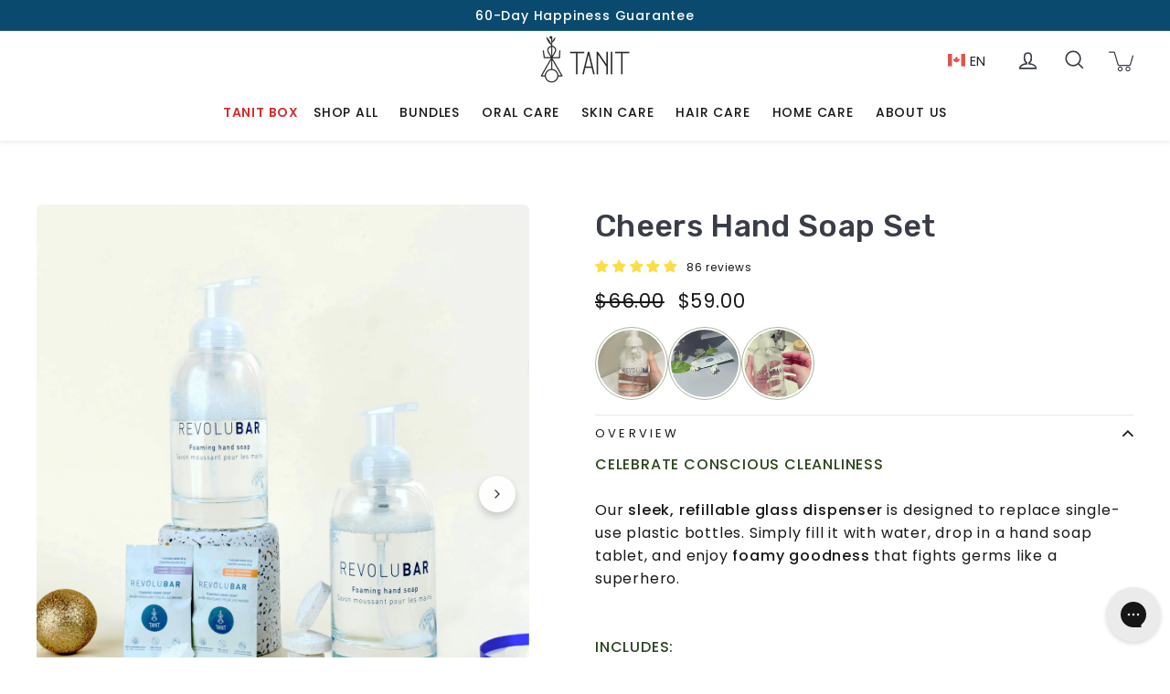

--- FILE ---
content_type: text/html; charset=utf-8
request_url: https://www.tanit.co/products/holiday-cheers-hand-soap-set
body_size: 70913
content:
<!doctype html>
<html
  class="no-js"
  lang="en"
  dir="ltr"
>
  <head>
    

      <script src="//www.tanit.co/cdn/shop/t/60/assets/geo.js?v=172677958854378349721732476749"></script><script>
      const redirects = {
        '/products/toothpaste-tablets-refill': '/products/fresh-mint-toothpaste-tablets-2-month-supply',
        '/products/strawberry-toothpaste-tablets-refill': '/products/strawberry-toothpaste-tablets-2-month-supply',
        '/products/mint-charcoal-toothpaste-tablets-refill': '/products/mint-charcoal-toothpaste-tablets-2-month-supply',
        '/products/mouthwash-tablets-refill': '/products/mouthwash-tablets-2-month-supply'
      };
      const currentPath = window.location.pathname;
      if (redirects[currentPath]) {
        window.location.replace(redirects[currentPath]);
      }
      
      if (currentPath.endsWith('-tb')) {
        const newPath = currentPath.slice(0, -3);
        window.location.replace(newPath);
      }
    </script><script>
    window.Shopify = window.Shopify || {theme: {id: 146053988577, role: 'main' } };
    window._template = {
        directory: "",
        name: "product",
        suffix: "soap-duo"
    };
</script>
<script type="module" blocking="render" fetchpriority="high" src="https://cdn.intelligems.io/esm/4a8b93e42512/bundle.js" async></script><script>/* >> Heatmap.com :: Snippet << */(function (h,e,a,t,m,ap) { (h._heatmap_paq = []).push([ 'setTrackerUrl', (h.heatUrl = e) + a]); h.hErrorLogs=h.hErrorLogs || []; ap=t.createElement('script');  ap.src=h.heatUrl+'preprocessor.min.js?sid='+m;  ap.defer=true; t.head.appendChild(ap); ['error', 'unhandledrejection'].forEach(function (ty) {     h.addEventListener(ty, function (et) { h.hErrorLogs.push({ type: ty, event: et }); }); });})(window,'https://dashboard.heatmap.com/','heatmap.php',document,2994);</script>

    
      <link href="//www.tanit.co/cdn/shop/t/60/assets/theme.css?v=75822826956303820341762982781" rel="stylesheet" type="text/css" media="all" />
    

    

    

    <script>
      document.addEventListener('DOMContentLoaded', function () {
        const headerCart = document.querySelector('#HeaderCart');
        const pageContainer = document.querySelector('#PageContainer .transition-body');

        if (headerCart && pageContainer) {
          const observer = new MutationObserver(function (mutationsList) {
            for (let mutation of mutationsList) {
              if (mutation.type === 'attributes' && mutation.attributeName === 'class') {
                if (headerCart.classList.contains('is-active')) {
                  pageContainer.style.zIndex = '99999999';
                } else {
                  pageContainer.style.zIndex = '';
                }
              }
            }
          });

          observer.observe(headerCart, { attributes: true });
        }
      });
    </script>

    <script defer src="https://unpkg.com/unfetch/polyfill"></script>

    <script>
      var lang = window.location.pathname.split('/')[1];
      if (lang === "fr") {
        replace = window.location.href.replace('www.tanit.co/fr', 'fr.tanit.co',);
        window.location.replace(replace);
      }
    </script>
    <meta name="google-site-verification" content="pby7yTqIz13ja3LxS01S9D-Y1yu1ABCPxc2x88jXfZ4"><script>
  // Google Tag Manager
  (function(w, d, s, l, i) {
    w[l] = w[l] || [];
    w[l].push({'gtm.start': new Date().getTime(), event: 'gtm.js'});
    var f = d.getElementsByTagName(s)[0],
      j = d.createElement(s),
      dl = l != 'dataLayer'
        ? '&l=' + l
        : '';
    j.async = true;
    j.src = 'https://www.googletagmanager.com/gtm.js?id=' + i + dl;
    f.parentNode.insertBefore(j, f);
  })(window, document, 'script', 'dataLayer', 'GTM-W4DG9JF');

// End Google Tag Manager
</script><meta charset="utf-8">
    <meta http-equiv="X-UA-Compatible" content="IE=edge,chrome=1">
    <meta name="viewport" content="width=device-width,initial-scale=1">
    <meta name="theme-color" content="#2e4c3c">
    <link rel="canonical" href="https://www.tanit.co/products/holiday-cheers-hand-soap-set">
    <link
      rel="preconnect"
      href="https://cdn.shopify.com"
      crossorigin
    >
    <link
      rel="preconnect"
      href="https://fonts.shopifycdn.com"
      crossorigin
    ><link
        rel="shortcut icon"
        href="//www.tanit.co/cdn/shop/files/apple-touch-icon.png?v=1666173199&width=32"
        type="image/png"
      ><title>Cheers Hand Soap Set
&ndash; TANIT
</title>
<meta name="description" content="CELEBRATE CONSCIOUS CLEANLINESS Our sleek, refillable glass dispenser is designed to replace single-use plastic bottles. Simply fill it with water, drop in a hand soap tablet, and enjoy foamy goodness that fights germs like a superhero. INCLUDES:☉ 5 Refill Tablets in 100% compostable pouches — one in each scent: Lavend"><meta property="og:site_name" content="TANIT">
  <meta property="og:url" content="https://www.tanit.co/products/holiday-cheers-hand-soap-set">
  <meta property="og:title" content="Cheers Hand Soap Set">
  <meta property="og:type" content="product">
  <meta property="og:description" content="CELEBRATE CONSCIOUS CLEANLINESS Our sleek, refillable glass dispenser is designed to replace single-use plastic bottles. Simply fill it with water, drop in a hand soap tablet, and enjoy foamy goodness that fights germs like a superhero. INCLUDES:☉ 5 Refill Tablets in 100% compostable pouches — one in each scent: Lavend"><meta property="og:image" content="http://www.tanit.co/cdn/shop/files/MicrosoftTeams-image_120_41bed242-013b-41fd-9278-13365f20e8b0.jpg?v=1699658908">
    <meta property="og:image:secure_url" content="https://www.tanit.co/cdn/shop/files/MicrosoftTeams-image_120_41bed242-013b-41fd-9278-13365f20e8b0.jpg?v=1699658908">
    <meta property="og:image:width" content="2500">
    <meta property="og:image:height" content="2941"><meta name="twitter:site" content="@">
  <meta name="twitter:card" content="summary_large_image">
  <meta name="twitter:title" content="Cheers Hand Soap Set">
  <meta name="twitter:description" content="CELEBRATE CONSCIOUS CLEANLINESS Our sleek, refillable glass dispenser is designed to replace single-use plastic bottles. Simply fill it with water, drop in a hand soap tablet, and enjoy foamy goodness that fights germs like a superhero. INCLUDES:☉ 5 Refill Tablets in 100% compostable pouches — one in each scent: Lavend">
<style data-shopify>@font-face {
  font-family: Rubik;
  font-weight: 500;
  font-style: normal;
  font-display: swap;
  src: url("//www.tanit.co/cdn/fonts/rubik/rubik_n5.46f1bf0063ef6b3840ba0b9b71e86033a15b4466.woff2") format("woff2"),
       url("//www.tanit.co/cdn/fonts/rubik/rubik_n5.c73c6e4dcc7dfb4852265eb6e0e59860278f8b84.woff") format("woff");
}

  @font-face {
  font-family: Poppins;
  font-weight: 400;
  font-style: normal;
  font-display: swap;
  src: url("//www.tanit.co/cdn/fonts/poppins/poppins_n4.0ba78fa5af9b0e1a374041b3ceaadf0a43b41362.woff2") format("woff2"),
       url("//www.tanit.co/cdn/fonts/poppins/poppins_n4.214741a72ff2596839fc9760ee7a770386cf16ca.woff") format("woff");
}


  @font-face {
  font-family: Poppins;
  font-weight: 600;
  font-style: normal;
  font-display: swap;
  src: url("//www.tanit.co/cdn/fonts/poppins/poppins_n6.aa29d4918bc243723d56b59572e18228ed0786f6.woff2") format("woff2"),
       url("//www.tanit.co/cdn/fonts/poppins/poppins_n6.5f815d845fe073750885d5b7e619ee00e8111208.woff") format("woff");
}

  @font-face {
  font-family: Poppins;
  font-weight: 500;
  font-style: normal;
  font-display: swap;
  src: url("//www.tanit.co/cdn/fonts/poppins/poppins_n5.ad5b4b72b59a00358afc706450c864c3c8323842.woff2") format("woff2"),
       url("//www.tanit.co/cdn/fonts/poppins/poppins_n5.33757fdf985af2d24b32fcd84c9a09224d4b2c39.woff") format("woff");
}

  @font-face {
  font-family: Poppins;
  font-weight: 400;
  font-style: italic;
  font-display: swap;
  src: url("//www.tanit.co/cdn/fonts/poppins/poppins_i4.846ad1e22474f856bd6b81ba4585a60799a9f5d2.woff2") format("woff2"),
       url("//www.tanit.co/cdn/fonts/poppins/poppins_i4.56b43284e8b52fc64c1fd271f289a39e8477e9ec.woff") format("woff");
}

  @font-face {
  font-family: Poppins;
  font-weight: 600;
  font-style: italic;
  font-display: swap;
  src: url("//www.tanit.co/cdn/fonts/poppins/poppins_i6.bb8044d6203f492888d626dafda3c2999253e8e9.woff2") format("woff2"),
       url("//www.tanit.co/cdn/fonts/poppins/poppins_i6.e233dec1a61b1e7dead9f920159eda42280a02c3.woff") format("woff");
}

</style><style data-shopify>:root {
    --typeHeaderPrimary: Rubik;
    --typeHeaderFallback: sans-serif;
    --typeHeaderSize: 34px;
    --typeHeaderWeight: 500;
    --typeHeaderLineHeight: 1.4;
    --typeHeaderSpacing: 0.01em;

    --typeBasePrimary:Poppins;
    --typeBaseFallback:sans-serif;
    --typeBaseSize: 15px;
    --typeBaseWeight: 400;
    --typeBaseSpacing: 0.05em;
    --typeBaseLineHeight: 1.6;

    --colorSmallImageBg: #ffffff;
    --colorSmallImageBgDark: #f7f7f7;
    --colorLargeImageBg: #e7e7e7;
    --colorLargeImageBgLight: #ffffff;

    --iconWeight: 4px;
    --iconLinecaps: miter;

    
      --buttonRadius: 5px;
      --btnPadding: 10px 25px;
    

    
      --roundness: 15px;
    

    
      --gridThickness: 1px;
    

    --productTileMargin: 5%;
    --collectionTileMargin: 5%;

    --swatchSize: 40px;
  }

  @media screen and (max-width: 768px) {
    :root {
      --typeBaseSize: 13px;

      
        --roundness: 15px;
        --btnPadding: 9px 25px;
      
    }
  }</style><link href="//www.tanit.co/cdn/shop/t/60/assets/custom-styles.css?v=92586651939300062631760602087" rel="stylesheet" type="text/css" media="all" /><link href="//www.tanit.co/cdn/shop/t/60/assets/theme.css?v=75822826956303820341762982781" rel="stylesheet" type="text/css" media="all" /><link href="//www.tanit.co/cdn/shop/t/60/assets/custom.css?v=12848747303178249771762983797" rel="stylesheet" type="text/css" media="all" /><script>
      document.documentElement.className = document.documentElement.className.replace('no-js', 'js');
      window.theme = window.theme || {};
      theme.routes = {
        home: "/",
        collections: "/collections",
        cart: "/cart.js",
        cartPage: "/cart",
        cartAdd: "/cart/add.js",
        cartChange: "/cart/change.js",
        search: "/search"
      };
      theme.strings = {
        soldOut: "Sold Out",
        unavailable: "Unavailable",
        inStockLabel: "In stock, ready to ship",
        oneStockLabel: "Low stock - [count] item left",
        otherStockLabel: "Low stock - [count] items left",
        willNotShipUntil: "Ready to ship [date]",
        willBeInStockAfter: "Back in stock [date]",
        waitingForStock: "Inventory on the way",
        savePrice: "Save",
        cartEmpty: "Your cart is currently empty.",
        cartTermsConfirmation: "You must agree with the terms and conditions of sales to check out",
        searchCollections: "Collections:",
        searchPages: "Pages:",
        searchArticles: "Articles:"
      };
      theme.settings = {
        cartType: "dropdown",
        isCustomerTemplate:
          false
        ,
        moneyFormat: "\u003cspan class=money\u003e${{amount}}\u003c\/span\u003e",
        saveType: "dollar",
        productImageSize: "square",
        productImageCover: true,
        predictiveSearch: true,
        predictiveSearchType: "product,article,page",
        superScriptSetting: false,
        superScriptPrice: false,
        quickView: false,
        quickAdd: false,
        themeName: 'Expanse',
        themeVersion: "4.1.0"
      };
    </script><script>!function(){window.ZipifyPages=window.ZipifyPages||{},window.ZipifyPages.analytics={},window.ZipifyPages.currency="CAD",window.ZipifyPages.shopDomain="tanitskincare.myshopify.com",window.ZipifyPages.moneyFormat="\u003cspan class=money\u003e${{amount}}\u003c\/span\u003e",window.ZipifyPages.shopifyOptionsSelector=false,window.ZipifyPages.unitPriceEnabled=false,window.ZipifyPages.alternativeAnalyticsLoading=true,window.ZipifyPages.integrations="oneclickupsell,recharge,bestcurrencyconverter,productoptionsbybold,quantitybreaksbybold,subscriptionsbybold".split(","),window.ZipifyPages.crmUrl="https://crms.zipify.com",window.ZipifyPages.isPagesEntity=false,window.ZipifyPages.translations={soldOut:"Sold Out",unavailable:"Unavailable"},window.ZipifyPages.routes={root:"\/",cart:{index:"\/cart",add:"\/cart\/add",change:"\/cart\/change",clear:"\/cart\/clear",update:"\/cart\/update"}};window.ZipifyPages.eventsSubscriptions=[],window.ZipifyPages.on=function(i,a){window.ZipifyPages.eventsSubscriptions.push([i,a])}}();</script><script>(() => {
(()=>{class g{constructor(t={}){this.defaultConfig={sectionIds:[],rootMargin:"0px",onSectionViewed:()=>{},onSectionInteracted:()=>{},minViewTime:500,minVisiblePercentage:30,interactiveSelector:'a, button, input, select, textarea, [role="button"], [tabindex]:not([tabindex="-1"])'},this.config={...this.defaultConfig,...t},this.viewedSections=new Set,this.observer=null,this.viewTimers=new Map,this.init()}init(){document.readyState==="loading"?document.addEventListener("DOMContentLoaded",this.setup.bind(this)):this.setup()}setup(){this.setupObserver(),this.setupGlobalClickTracking()}setupObserver(){const t={root:null,rootMargin:this.config.rootMargin,threshold:[0,.1,.2,.3,.4,.5,.6,.7,.8,.9,1]};this.observer=new IntersectionObserver(e=>{e.forEach(i=>{this.calculateVisibility(i)?this.handleSectionVisible(i.target):this.handleSectionHidden(i.target)})},t),this.config.sectionIds.forEach(e=>{const i=document.getElementById(e);i&&this.observer.observe(i)})}calculateVisibility(t){const e=window.innerHeight,i=window.innerWidth,n=e*i,o=t.boundingClientRect,s=Math.max(0,o.top),c=Math.min(e,o.bottom),d=Math.max(0,o.left),a=Math.min(i,o.right),r=Math.max(0,c-s),l=Math.max(0,a-d)*r,m=n>0?l/n*100:0,h=o.width*o.height,p=h>0?l/h*100:0,S=m>=this.config.minVisiblePercentage,b=p>=80;return S||b}isSectionViewed(t){return this.viewedSections.has(Number(t))}setupGlobalClickTracking(){document.addEventListener("click",t=>{const e=this.findParentTrackedSection(t.target);if(e){const i=this.findInteractiveElement(t.target,e.el);i&&(this.isSectionViewed(e.id)||this.trackSectionView(e.id),this.trackSectionInteract(e.id,i,t))}})}findParentTrackedSection(t){let e=t;for(;e&&e!==document.body;){const i=e.id||e.dataset.zpSectionId,n=i?parseInt(i,10):null;if(n&&!isNaN(n)&&this.config.sectionIds.includes(n))return{el:e,id:n};e=e.parentElement}return null}findInteractiveElement(t,e){let i=t;for(;i&&i!==e;){if(i.matches(this.config.interactiveSelector))return i;i=i.parentElement}return null}trackSectionView(t){this.viewedSections.add(Number(t)),this.config.onSectionViewed(t)}trackSectionInteract(t,e,i){this.config.onSectionInteracted(t,e,i)}handleSectionVisible(t){const e=t.id,i=setTimeout(()=>{this.isSectionViewed(e)||this.trackSectionView(e)},this.config.minViewTime);this.viewTimers.set(e,i)}handleSectionHidden(t){const e=t.id;this.viewTimers.has(e)&&(clearTimeout(this.viewTimers.get(e)),this.viewTimers.delete(e))}addSection(t){if(!this.config.sectionIds.includes(t)){this.config.sectionIds.push(t);const e=document.getElementById(t);e&&this.observer&&this.observer.observe(e)}}}class f{constructor(){this.sectionTracker=new g({onSectionViewed:this.onSectionViewed.bind(this),onSectionInteracted:this.onSectionInteracted.bind(this)}),this.runningSplitTests=[]}getCookie(t){const e=document.cookie.match(new RegExp(`(?:^|; )${t}=([^;]*)`));return e?decodeURIComponent(e[1]):null}setCookie(t,e){let i=`${t}=${encodeURIComponent(e)}; path=/; SameSite=Lax`;location.protocol==="https:"&&(i+="; Secure");const n=new Date;n.setTime(n.getTime()+365*24*60*60*1e3),i+=`; expires=${n.toUTCString()}`,document.cookie=i}pickByWeight(t){const e=Object.entries(t).map(([o,s])=>[Number(o),s]),i=e.reduce((o,[,s])=>o+s,0);let n=Math.random()*i;for(const[o,s]of e){if(n<s)return o;n-=s}return e[e.length-1][0]}render(t){const e=t.blocks,i=t.test,n=i.id,o=`zpSectionSplitTest${n}`;let s=Number(this.getCookie(o));e.some(r=>r.id===s)||(s=this.pickByWeight(i.distribution),this.setCookie(o,s));const c=e.find(r=>r.id===s),d=`sectionSplitTest${c.id}`,a=document.querySelector(`template[data-id="${d}"]`);if(!a){console.error(`Template for split test ${c.id} not found`);return}document.currentScript.parentNode.insertBefore(a.content.cloneNode(!0),document.currentScript),this.runningSplitTests.push({id:n,block:c,templateId:d}),this.initTrackingForSection(c.id)}findSplitTestForSection(t){return this.runningSplitTests.find(e=>e.block.id===Number(t))}initTrackingForSection(t){this.sectionTracker.addSection(t)}onSectionViewed(t){this.trackEvent({sectionId:t,event:"zp_section_viewed"})}onSectionInteracted(t){this.trackEvent({sectionId:t,event:"zp_section_clicked"})}trackEvent({event:t,sectionId:e,payload:i={}}){const n=this.findSplitTestForSection(e);n&&window.Shopify.analytics.publish(t,{...i,sectionId:e,splitTestHash:n.id})}}window.ZipifyPages??={};window.ZipifyPages.SectionSplitTest=new f;})();

})()</script><script>window.performance && window.performance.mark && window.performance.mark('shopify.content_for_header.start');</script><meta name="google-site-verification" content="g0pJ7rb9c1idZDW1F3nadHO793YIpKkMMysmiSxRCW4">
<meta name="google-site-verification" content="g0pJ7rb9c1idZDW1F3nadHO793YIpKkMMysmiSxRCW4">
<meta name="facebook-domain-verification" content="wikch7377msoz689xhdo3d9sdwof1i">
<meta id="shopify-digital-wallet" name="shopify-digital-wallet" content="/50350981278/digital_wallets/dialog">
<meta name="shopify-checkout-api-token" content="da028fdde55132c8ddfa491d74a235d8">
<meta id="in-context-paypal-metadata" data-shop-id="50350981278" data-venmo-supported="false" data-environment="production" data-locale="en_US" data-paypal-v4="true" data-currency="CAD">
<link rel="alternate" hreflang="x-default" href="https://www.tanit.co/products/holiday-cheers-hand-soap-set">
<link rel="alternate" hreflang="en-CA" href="https://www.tanit.co/products/holiday-cheers-hand-soap-set">
<link rel="alternate" hreflang="fr-CA" href="https://www.tanit.co/fr/products/holiday-cheers-hand-soap-set">
<link rel="alternate" type="application/json+oembed" href="https://www.tanit.co/products/holiday-cheers-hand-soap-set.oembed">
<script async="async" src="/checkouts/internal/preloads.js?locale=en-CA"></script>
<link rel="preconnect" href="https://shop.app" crossorigin="anonymous">
<script async="async" src="https://shop.app/checkouts/internal/preloads.js?locale=en-CA&shop_id=50350981278" crossorigin="anonymous"></script>
<script id="apple-pay-shop-capabilities" type="application/json">{"shopId":50350981278,"countryCode":"CA","currencyCode":"CAD","merchantCapabilities":["supports3DS"],"merchantId":"gid:\/\/shopify\/Shop\/50350981278","merchantName":"TANIT","requiredBillingContactFields":["postalAddress","email"],"requiredShippingContactFields":["postalAddress","email"],"shippingType":"shipping","supportedNetworks":["visa","masterCard","amex","discover","interac","jcb"],"total":{"type":"pending","label":"TANIT","amount":"1.00"},"shopifyPaymentsEnabled":true,"supportsSubscriptions":true}</script>
<script id="shopify-features" type="application/json">{"accessToken":"da028fdde55132c8ddfa491d74a235d8","betas":["rich-media-storefront-analytics"],"domain":"www.tanit.co","predictiveSearch":true,"shopId":50350981278,"locale":"en"}</script>
<script>var Shopify = Shopify || {};
Shopify.shop = "tanitskincare.myshopify.com";
Shopify.locale = "en";
Shopify.currency = {"active":"CAD","rate":"1.0"};
Shopify.country = "CA";
Shopify.theme = {"name":"tanit.co\/cacao","id":146053988577,"schema_name":"Expanse","schema_version":"4.1.0","theme_store_id":null,"role":"main"};
Shopify.theme.handle = "null";
Shopify.theme.style = {"id":null,"handle":null};
Shopify.cdnHost = "www.tanit.co/cdn";
Shopify.routes = Shopify.routes || {};
Shopify.routes.root = "/";</script>
<script type="module">!function(o){(o.Shopify=o.Shopify||{}).modules=!0}(window);</script>
<script>!function(o){function n(){var o=[];function n(){o.push(Array.prototype.slice.apply(arguments))}return n.q=o,n}var t=o.Shopify=o.Shopify||{};t.loadFeatures=n(),t.autoloadFeatures=n()}(window);</script>
<script>
  window.ShopifyPay = window.ShopifyPay || {};
  window.ShopifyPay.apiHost = "shop.app\/pay";
  window.ShopifyPay.redirectState = null;
</script>
<script id="shop-js-analytics" type="application/json">{"pageType":"product"}</script>
<script defer="defer" async type="module" src="//www.tanit.co/cdn/shopifycloud/shop-js/modules/v2/client.init-shop-cart-sync_BT-GjEfc.en.esm.js"></script>
<script defer="defer" async type="module" src="//www.tanit.co/cdn/shopifycloud/shop-js/modules/v2/chunk.common_D58fp_Oc.esm.js"></script>
<script defer="defer" async type="module" src="//www.tanit.co/cdn/shopifycloud/shop-js/modules/v2/chunk.modal_xMitdFEc.esm.js"></script>
<script type="module">
  await import("//www.tanit.co/cdn/shopifycloud/shop-js/modules/v2/client.init-shop-cart-sync_BT-GjEfc.en.esm.js");
await import("//www.tanit.co/cdn/shopifycloud/shop-js/modules/v2/chunk.common_D58fp_Oc.esm.js");
await import("//www.tanit.co/cdn/shopifycloud/shop-js/modules/v2/chunk.modal_xMitdFEc.esm.js");

  window.Shopify.SignInWithShop?.initShopCartSync?.({"fedCMEnabled":true,"windoidEnabled":true});

</script>
<script>
  window.Shopify = window.Shopify || {};
  if (!window.Shopify.featureAssets) window.Shopify.featureAssets = {};
  window.Shopify.featureAssets['shop-js'] = {"shop-cart-sync":["modules/v2/client.shop-cart-sync_DZOKe7Ll.en.esm.js","modules/v2/chunk.common_D58fp_Oc.esm.js","modules/v2/chunk.modal_xMitdFEc.esm.js"],"init-fed-cm":["modules/v2/client.init-fed-cm_B6oLuCjv.en.esm.js","modules/v2/chunk.common_D58fp_Oc.esm.js","modules/v2/chunk.modal_xMitdFEc.esm.js"],"shop-cash-offers":["modules/v2/client.shop-cash-offers_D2sdYoxE.en.esm.js","modules/v2/chunk.common_D58fp_Oc.esm.js","modules/v2/chunk.modal_xMitdFEc.esm.js"],"shop-login-button":["modules/v2/client.shop-login-button_QeVjl5Y3.en.esm.js","modules/v2/chunk.common_D58fp_Oc.esm.js","modules/v2/chunk.modal_xMitdFEc.esm.js"],"pay-button":["modules/v2/client.pay-button_DXTOsIq6.en.esm.js","modules/v2/chunk.common_D58fp_Oc.esm.js","modules/v2/chunk.modal_xMitdFEc.esm.js"],"shop-button":["modules/v2/client.shop-button_DQZHx9pm.en.esm.js","modules/v2/chunk.common_D58fp_Oc.esm.js","modules/v2/chunk.modal_xMitdFEc.esm.js"],"avatar":["modules/v2/client.avatar_BTnouDA3.en.esm.js"],"init-windoid":["modules/v2/client.init-windoid_CR1B-cfM.en.esm.js","modules/v2/chunk.common_D58fp_Oc.esm.js","modules/v2/chunk.modal_xMitdFEc.esm.js"],"init-shop-for-new-customer-accounts":["modules/v2/client.init-shop-for-new-customer-accounts_C_vY_xzh.en.esm.js","modules/v2/client.shop-login-button_QeVjl5Y3.en.esm.js","modules/v2/chunk.common_D58fp_Oc.esm.js","modules/v2/chunk.modal_xMitdFEc.esm.js"],"init-shop-email-lookup-coordinator":["modules/v2/client.init-shop-email-lookup-coordinator_BI7n9ZSv.en.esm.js","modules/v2/chunk.common_D58fp_Oc.esm.js","modules/v2/chunk.modal_xMitdFEc.esm.js"],"init-shop-cart-sync":["modules/v2/client.init-shop-cart-sync_BT-GjEfc.en.esm.js","modules/v2/chunk.common_D58fp_Oc.esm.js","modules/v2/chunk.modal_xMitdFEc.esm.js"],"shop-toast-manager":["modules/v2/client.shop-toast-manager_DiYdP3xc.en.esm.js","modules/v2/chunk.common_D58fp_Oc.esm.js","modules/v2/chunk.modal_xMitdFEc.esm.js"],"init-customer-accounts":["modules/v2/client.init-customer-accounts_D9ZNqS-Q.en.esm.js","modules/v2/client.shop-login-button_QeVjl5Y3.en.esm.js","modules/v2/chunk.common_D58fp_Oc.esm.js","modules/v2/chunk.modal_xMitdFEc.esm.js"],"init-customer-accounts-sign-up":["modules/v2/client.init-customer-accounts-sign-up_iGw4briv.en.esm.js","modules/v2/client.shop-login-button_QeVjl5Y3.en.esm.js","modules/v2/chunk.common_D58fp_Oc.esm.js","modules/v2/chunk.modal_xMitdFEc.esm.js"],"shop-follow-button":["modules/v2/client.shop-follow-button_CqMgW2wH.en.esm.js","modules/v2/chunk.common_D58fp_Oc.esm.js","modules/v2/chunk.modal_xMitdFEc.esm.js"],"checkout-modal":["modules/v2/client.checkout-modal_xHeaAweL.en.esm.js","modules/v2/chunk.common_D58fp_Oc.esm.js","modules/v2/chunk.modal_xMitdFEc.esm.js"],"shop-login":["modules/v2/client.shop-login_D91U-Q7h.en.esm.js","modules/v2/chunk.common_D58fp_Oc.esm.js","modules/v2/chunk.modal_xMitdFEc.esm.js"],"lead-capture":["modules/v2/client.lead-capture_BJmE1dJe.en.esm.js","modules/v2/chunk.common_D58fp_Oc.esm.js","modules/v2/chunk.modal_xMitdFEc.esm.js"],"payment-terms":["modules/v2/client.payment-terms_Ci9AEqFq.en.esm.js","modules/v2/chunk.common_D58fp_Oc.esm.js","modules/v2/chunk.modal_xMitdFEc.esm.js"]};
</script>
<script>(function() {
  var isLoaded = false;
  function asyncLoad() {
    if (isLoaded) return;
    isLoaded = true;
    var urls = ["https:\/\/static.rechargecdn.com\/assets\/js\/widget.min.js?shop=tanitskincare.myshopify.com","https:\/\/app.electricsms.com\/cart-widget\/widget.min.js?shop=tanitskincare.myshopify.com","https:\/\/config.gorgias.chat\/bundle-loader\/01GYCCCRE4HD2586QW3MNWNYG2?source=shopify1click\u0026shop=tanitskincare.myshopify.com","https:\/\/static.klaviyo.com\/onsite\/js\/klaviyo.js?company_id=Wc3ngv\u0026shop=tanitskincare.myshopify.com","\/\/cdn.shopify.com\/proxy\/0c5690e2c86e0b935373133ec80b16a2203a67615b7364519207e93f0e3cf100\/cdn.bogos.io\/script_tag\/secomapp.scripttag.js?shop=tanitskincare.myshopify.com\u0026sp-cache-control=cHVibGljLCBtYXgtYWdlPTkwMA","https:\/\/sdk.postscript.io\/sdk-script-loader.bundle.js?shopId=223626\u0026shop=tanitskincare.myshopify.com","https:\/\/cdn.9gtb.com\/loader.js?g_cvt_id=8498d63d-6646-4ccf-873a-8954498cb7be\u0026shop=tanitskincare.myshopify.com"];
    for (var i = 0; i < urls.length; i++) {
      var s = document.createElement('script');
      s.type = 'text/javascript';
      s.async = true;
      s.src = urls[i];
      var x = document.getElementsByTagName('script')[0];
      x.parentNode.insertBefore(s, x);
    }
  };
  if(window.attachEvent) {
    window.attachEvent('onload', asyncLoad);
  } else {
    window.addEventListener('load', asyncLoad, false);
  }
})();</script>
<script id="__st">var __st={"a":50350981278,"offset":-18000,"reqid":"a8453c82-ab77-4ba2-8d6e-d38127ca8aec-1769260954","pageurl":"www.tanit.co\/products\/holiday-cheers-hand-soap-set","u":"95b53c291de3","p":"product","rtyp":"product","rid":8144270655713};</script>
<script>window.ShopifyPaypalV4VisibilityTracking = true;</script>
<script id="captcha-bootstrap">!function(){'use strict';const t='contact',e='account',n='new_comment',o=[[t,t],['blogs',n],['comments',n],[t,'customer']],c=[[e,'customer_login'],[e,'guest_login'],[e,'recover_customer_password'],[e,'create_customer']],r=t=>t.map((([t,e])=>`form[action*='/${t}']:not([data-nocaptcha='true']) input[name='form_type'][value='${e}']`)).join(','),a=t=>()=>t?[...document.querySelectorAll(t)].map((t=>t.form)):[];function s(){const t=[...o],e=r(t);return a(e)}const i='password',u='form_key',d=['recaptcha-v3-token','g-recaptcha-response','h-captcha-response',i],f=()=>{try{return window.sessionStorage}catch{return}},m='__shopify_v',_=t=>t.elements[u];function p(t,e,n=!1){try{const o=window.sessionStorage,c=JSON.parse(o.getItem(e)),{data:r}=function(t){const{data:e,action:n}=t;return t[m]||n?{data:e,action:n}:{data:t,action:n}}(c);for(const[e,n]of Object.entries(r))t.elements[e]&&(t.elements[e].value=n);n&&o.removeItem(e)}catch(o){console.error('form repopulation failed',{error:o})}}const l='form_type',E='cptcha';function T(t){t.dataset[E]=!0}const w=window,h=w.document,L='Shopify',v='ce_forms',y='captcha';let A=!1;((t,e)=>{const n=(g='f06e6c50-85a8-45c8-87d0-21a2b65856fe',I='https://cdn.shopify.com/shopifycloud/storefront-forms-hcaptcha/ce_storefront_forms_captcha_hcaptcha.v1.5.2.iife.js',D={infoText:'Protected by hCaptcha',privacyText:'Privacy',termsText:'Terms'},(t,e,n)=>{const o=w[L][v],c=o.bindForm;if(c)return c(t,g,e,D).then(n);var r;o.q.push([[t,g,e,D],n]),r=I,A||(h.body.append(Object.assign(h.createElement('script'),{id:'captcha-provider',async:!0,src:r})),A=!0)});var g,I,D;w[L]=w[L]||{},w[L][v]=w[L][v]||{},w[L][v].q=[],w[L][y]=w[L][y]||{},w[L][y].protect=function(t,e){n(t,void 0,e),T(t)},Object.freeze(w[L][y]),function(t,e,n,w,h,L){const[v,y,A,g]=function(t,e,n){const i=e?o:[],u=t?c:[],d=[...i,...u],f=r(d),m=r(i),_=r(d.filter((([t,e])=>n.includes(e))));return[a(f),a(m),a(_),s()]}(w,h,L),I=t=>{const e=t.target;return e instanceof HTMLFormElement?e:e&&e.form},D=t=>v().includes(t);t.addEventListener('submit',(t=>{const e=I(t);if(!e)return;const n=D(e)&&!e.dataset.hcaptchaBound&&!e.dataset.recaptchaBound,o=_(e),c=g().includes(e)&&(!o||!o.value);(n||c)&&t.preventDefault(),c&&!n&&(function(t){try{if(!f())return;!function(t){const e=f();if(!e)return;const n=_(t);if(!n)return;const o=n.value;o&&e.removeItem(o)}(t);const e=Array.from(Array(32),(()=>Math.random().toString(36)[2])).join('');!function(t,e){_(t)||t.append(Object.assign(document.createElement('input'),{type:'hidden',name:u})),t.elements[u].value=e}(t,e),function(t,e){const n=f();if(!n)return;const o=[...t.querySelectorAll(`input[type='${i}']`)].map((({name:t})=>t)),c=[...d,...o],r={};for(const[a,s]of new FormData(t).entries())c.includes(a)||(r[a]=s);n.setItem(e,JSON.stringify({[m]:1,action:t.action,data:r}))}(t,e)}catch(e){console.error('failed to persist form',e)}}(e),e.submit())}));const S=(t,e)=>{t&&!t.dataset[E]&&(n(t,e.some((e=>e===t))),T(t))};for(const o of['focusin','change'])t.addEventListener(o,(t=>{const e=I(t);D(e)&&S(e,y())}));const B=e.get('form_key'),M=e.get(l),P=B&&M;t.addEventListener('DOMContentLoaded',(()=>{const t=y();if(P)for(const e of t)e.elements[l].value===M&&p(e,B);[...new Set([...A(),...v().filter((t=>'true'===t.dataset.shopifyCaptcha))])].forEach((e=>S(e,t)))}))}(h,new URLSearchParams(w.location.search),n,t,e,['guest_login'])})(!0,!0)}();</script>
<script integrity="sha256-4kQ18oKyAcykRKYeNunJcIwy7WH5gtpwJnB7kiuLZ1E=" data-source-attribution="shopify.loadfeatures" defer="defer" src="//www.tanit.co/cdn/shopifycloud/storefront/assets/storefront/load_feature-a0a9edcb.js" crossorigin="anonymous"></script>
<script crossorigin="anonymous" defer="defer" src="//www.tanit.co/cdn/shopifycloud/storefront/assets/shopify_pay/storefront-65b4c6d7.js?v=20250812"></script>
<script data-source-attribution="shopify.dynamic_checkout.dynamic.init">var Shopify=Shopify||{};Shopify.PaymentButton=Shopify.PaymentButton||{isStorefrontPortableWallets:!0,init:function(){window.Shopify.PaymentButton.init=function(){};var t=document.createElement("script");t.src="https://www.tanit.co/cdn/shopifycloud/portable-wallets/latest/portable-wallets.en.js",t.type="module",document.head.appendChild(t)}};
</script>
<script data-source-attribution="shopify.dynamic_checkout.buyer_consent">
  function portableWalletsHideBuyerConsent(e){var t=document.getElementById("shopify-buyer-consent"),n=document.getElementById("shopify-subscription-policy-button");t&&n&&(t.classList.add("hidden"),t.setAttribute("aria-hidden","true"),n.removeEventListener("click",e))}function portableWalletsShowBuyerConsent(e){var t=document.getElementById("shopify-buyer-consent"),n=document.getElementById("shopify-subscription-policy-button");t&&n&&(t.classList.remove("hidden"),t.removeAttribute("aria-hidden"),n.addEventListener("click",e))}window.Shopify?.PaymentButton&&(window.Shopify.PaymentButton.hideBuyerConsent=portableWalletsHideBuyerConsent,window.Shopify.PaymentButton.showBuyerConsent=portableWalletsShowBuyerConsent);
</script>
<script data-source-attribution="shopify.dynamic_checkout.cart.bootstrap">document.addEventListener("DOMContentLoaded",(function(){function t(){return document.querySelector("shopify-accelerated-checkout-cart, shopify-accelerated-checkout")}if(t())Shopify.PaymentButton.init();else{new MutationObserver((function(e,n){t()&&(Shopify.PaymentButton.init(),n.disconnect())})).observe(document.body,{childList:!0,subtree:!0})}}));
</script>
<link id="shopify-accelerated-checkout-styles" rel="stylesheet" media="screen" href="https://www.tanit.co/cdn/shopifycloud/portable-wallets/latest/accelerated-checkout-backwards-compat.css" crossorigin="anonymous">
<style id="shopify-accelerated-checkout-cart">
        #shopify-buyer-consent {
  margin-top: 1em;
  display: inline-block;
  width: 100%;
}

#shopify-buyer-consent.hidden {
  display: none;
}

#shopify-subscription-policy-button {
  background: none;
  border: none;
  padding: 0;
  text-decoration: underline;
  font-size: inherit;
  cursor: pointer;
}

#shopify-subscription-policy-button::before {
  box-shadow: none;
}

      </style>

<script>window.performance && window.performance.mark && window.performance.mark('shopify.content_for_header.end');</script>

    <script src="//www.tanit.co/cdn/shop/t/60/assets/vendor-scripts-v2.js" defer="defer"></script>
    <script src="//www.tanit.co/cdn/shop/t/60/assets/theme.js?v=69738009724521355931764257767" defer="defer"></script><!-- Begin Linktree conversion tracking code -->
    <script>
      (function(l, i, n, k, t, r, ee) {
        l[t] = l[t] || function() {
          (l[t].q = l[t].q || []).push(arguments)
        },
        l[t].l = 1 * new Date();
        r = i.createElement(n);
        ee = i.getElementsByTagName(n)[0];
        r.async = 1;
        r.src = k;
        ee.parentNode.insertBefore(r, ee)
      })(window, document, 'script', 'https://assets.production.linktr.ee/ltpixel/ltpix.min.js?t=' + 864e5 * Math.ceil(new Date / 864e5), 'lti')
    </script>
    <script>
      lti('init', 'LTU-b37b1373-9b61-4ad7-bb5b-81d8b321c226')
      lti('pageloaded')
    </script>
    <!-- End Linktree conversion tracking code -->

    <link rel="stylesheet" href="//www.tanit.co/cdn/shop/t/60/assets/swiper-bundle.min.css?v=52107734202767392341739287092">
    <script src="//www.tanit.co/cdn/shop/t/60/assets/swiper-bundle.min.js?v=72960816452439954231739287111" defer></script>
    
  

<!-- BEGIN app block: shopify://apps/triplewhale/blocks/triple_pixel_snippet/483d496b-3f1a-4609-aea7-8eee3b6b7a2a --><link rel='preconnect dns-prefetch' href='https://api.config-security.com/' crossorigin />
<link rel='preconnect dns-prefetch' href='https://conf.config-security.com/' crossorigin />
<script>
/* >> TriplePixel :: start*/
window.TriplePixelData={TripleName:"tanitskincare.myshopify.com",ver:"2.16",plat:"SHOPIFY",isHeadless:false,src:'SHOPIFY_EXT',product:{id:"8144270655713",name:`Cheers Hand Soap Set`,price:"59.00",variant:"44203635867873"},search:"",collection:"",cart:"dropdown",template:"product",curr:"CAD" || "CAD"},function(W,H,A,L,E,_,B,N){function O(U,T,P,H,R){void 0===R&&(R=!1),H=new XMLHttpRequest,P?(H.open("POST",U,!0),H.setRequestHeader("Content-Type","text/plain")):H.open("GET",U,!0),H.send(JSON.stringify(P||{})),H.onreadystatechange=function(){4===H.readyState&&200===H.status?(R=H.responseText,U.includes("/first")?eval(R):P||(N[B]=R)):(299<H.status||H.status<200)&&T&&!R&&(R=!0,O(U,T-1,P))}}if(N=window,!N[H+"sn"]){N[H+"sn"]=1,L=function(){return Date.now().toString(36)+"_"+Math.random().toString(36)};try{A.setItem(H,1+(0|A.getItem(H)||0)),(E=JSON.parse(A.getItem(H+"U")||"[]")).push({u:location.href,r:document.referrer,t:Date.now(),id:L()}),A.setItem(H+"U",JSON.stringify(E))}catch(e){}var i,m,p;A.getItem('"!nC`')||(_=A,A=N,A[H]||(E=A[H]=function(t,e,i){return void 0===i&&(i=[]),"State"==t?E.s:(W=L(),(E._q=E._q||[]).push([W,t,e].concat(i)),W)},E.s="Installed",E._q=[],E.ch=W,B="configSecurityConfModel",N[B]=1,O("https://conf.config-security.com/model",5),i=L(),m=A[atob("c2NyZWVu")],_.setItem("di_pmt_wt",i),p={id:i,action:"profile",avatar:_.getItem("auth-security_rand_salt_"),time:m[atob("d2lkdGg=")]+":"+m[atob("aGVpZ2h0")],host:A.TriplePixelData.TripleName,plat:A.TriplePixelData.plat,url:window.location.href.slice(0,500),ref:document.referrer,ver:A.TriplePixelData.ver},O("https://api.config-security.com/event",5,p),O("https://api.config-security.com/first?host=".concat(p.host,"&plat=").concat(p.plat),5)))}}("","TriplePixel",localStorage);
/* << TriplePixel :: end*/
</script>



<!-- END app block --><!-- BEGIN app block: shopify://apps/judge-me-reviews/blocks/judgeme_core/61ccd3b1-a9f2-4160-9fe9-4fec8413e5d8 --><!-- Start of Judge.me Core -->






<link rel="dns-prefetch" href="https://cdnwidget.judge.me">
<link rel="dns-prefetch" href="https://cdn.judge.me">
<link rel="dns-prefetch" href="https://cdn1.judge.me">
<link rel="dns-prefetch" href="https://api.judge.me">

<script data-cfasync='false' class='jdgm-settings-script'>window.jdgmSettings={"pagination":5,"disable_web_reviews":false,"badge_no_review_text":"No reviews","badge_n_reviews_text":"{{ n }} review/reviews","badge_star_color":"#fddd46","hide_badge_preview_if_no_reviews":true,"badge_hide_text":false,"enforce_center_preview_badge":false,"widget_title":"Customer Reviews","widget_open_form_text":"Write a review","widget_close_form_text":"Cancel review","widget_refresh_page_text":"Refresh page","widget_summary_text":"Based on {{ number_of_reviews }} review/reviews","widget_no_review_text":"Be the first to write a review","widget_name_field_text":"Display name","widget_verified_name_field_text":"Verified Name (public)","widget_name_placeholder_text":"Display name","widget_required_field_error_text":"This field is required.","widget_email_field_text":"Email address","widget_verified_email_field_text":"Verified Email (private, can not be edited)","widget_email_placeholder_text":"Your email address","widget_email_field_error_text":"Please enter a valid email address.","widget_rating_field_text":"Rating","widget_review_title_field_text":"Review Title","widget_review_title_placeholder_text":"Give your review a title","widget_review_body_field_text":"Review content","widget_review_body_placeholder_text":"Start writing here...","widget_pictures_field_text":"Picture/Video (optional)","widget_submit_review_text":"Submit Review","widget_submit_verified_review_text":"Submit Verified Review","widget_submit_success_msg_with_auto_publish":"Thank you! Please refresh the page in a few moments to see your review. You can remove or edit your review by logging into \u003ca href='https://judge.me/login' target='_blank' rel='nofollow noopener'\u003eJudge.me\u003c/a\u003e","widget_submit_success_msg_no_auto_publish":"Thank you! Your review will be published as soon as it is approved by the shop admin. You can remove or edit your review by logging into \u003ca href='https://judge.me/login' target='_blank' rel='nofollow noopener'\u003eJudge.me\u003c/a\u003e","widget_show_default_reviews_out_of_total_text":"Showing {{ n_reviews_shown }} out of {{ n_reviews }} reviews.","widget_show_all_link_text":"Show all","widget_show_less_link_text":"Show less","widget_author_said_text":"{{ reviewer_name }} said:","widget_days_text":"{{ n }} days ago","widget_weeks_text":"{{ n }} week/weeks ago","widget_months_text":"{{ n }} month/months ago","widget_years_text":"{{ n }} year/years ago","widget_yesterday_text":"Yesterday","widget_today_text":"Today","widget_replied_text":"\u003e\u003e {{ shop_name }} replied:","widget_read_more_text":"Read more","widget_reviewer_name_as_initial":"","widget_rating_filter_color":"#fbcd0a","widget_rating_filter_see_all_text":"See all reviews","widget_sorting_most_recent_text":"Most Recent","widget_sorting_highest_rating_text":"Highest Rating","widget_sorting_lowest_rating_text":"Lowest Rating","widget_sorting_with_pictures_text":"Only Pictures","widget_sorting_most_helpful_text":"Most Helpful","widget_open_question_form_text":"Ask a question","widget_reviews_subtab_text":"Reviews","widget_questions_subtab_text":"Questions","widget_question_label_text":"Question","widget_answer_label_text":"Answer","widget_question_placeholder_text":"Write your question here","widget_submit_question_text":"Submit Question","widget_question_submit_success_text":"Thank you for your question! We will notify you once it gets answered.","widget_star_color":"#fbcd0a","verified_badge_text":"Verified","verified_badge_bg_color":"","verified_badge_text_color":"","verified_badge_placement":"left-of-reviewer-name","widget_review_max_height":"","widget_hide_border":false,"widget_social_share":false,"widget_thumb":false,"widget_review_location_show":true,"widget_location_format":"country_iso_code","all_reviews_include_out_of_store_products":true,"all_reviews_out_of_store_text":"(out of store)","all_reviews_pagination":100,"all_reviews_product_name_prefix_text":"about","enable_review_pictures":true,"enable_question_anwser":true,"widget_theme":"leex","review_date_format":"mm/dd/yyyy","default_sort_method":"highest-rating","widget_product_reviews_subtab_text":"Product Reviews","widget_shop_reviews_subtab_text":"Shop Reviews","widget_other_products_reviews_text":"Reviews for other products","widget_store_reviews_subtab_text":"Store reviews","widget_no_store_reviews_text":"This store hasn't received any reviews yet","widget_web_restriction_product_reviews_text":"This product hasn't received any reviews yet","widget_no_items_text":"No items found","widget_show_more_text":"Show more","widget_write_a_store_review_text":"Write a Store Review","widget_other_languages_heading":"Reviews in Other Languages","widget_translate_review_text":"Translate review to {{ language }}","widget_translating_review_text":"Translating...","widget_show_original_translation_text":"Show original ({{ language }})","widget_translate_review_failed_text":"Review couldn't be translated.","widget_translate_review_retry_text":"Retry","widget_translate_review_try_again_later_text":"Try again later","show_product_url_for_grouped_product":false,"widget_sorting_pictures_first_text":"Pictures First","show_pictures_on_all_rev_page_mobile":false,"show_pictures_on_all_rev_page_desktop":false,"floating_tab_hide_mobile_install_preference":false,"floating_tab_button_name":"★ Reviews","floating_tab_title":"Let customers speak for us","floating_tab_button_color":"","floating_tab_button_background_color":"","floating_tab_url":"","floating_tab_url_enabled":false,"floating_tab_tab_style":"text","all_reviews_text_badge_text":"Customers rate us {{ shop.metafields.judgeme.all_reviews_rating | round: 1 }}/5 based on {{ shop.metafields.judgeme.all_reviews_count }} reviews.","all_reviews_text_badge_text_branded_style":"{{ shop.metafields.judgeme.all_reviews_rating | round: 1 }} out of 5 stars based on {{ shop.metafields.judgeme.all_reviews_count }} reviews","is_all_reviews_text_badge_a_link":false,"show_stars_for_all_reviews_text_badge":false,"all_reviews_text_badge_url":"","all_reviews_text_style":"text","all_reviews_text_color_style":"judgeme_brand_color","all_reviews_text_color":"#108474","all_reviews_text_show_jm_brand":true,"featured_carousel_show_header":true,"featured_carousel_title":"Let customers speak for us","testimonials_carousel_title":"Customers are saying","videos_carousel_title":"Real customer stories","cards_carousel_title":"Customers are saying","featured_carousel_count_text":"from {{ n }} reviews","featured_carousel_add_link_to_all_reviews_page":false,"featured_carousel_url":"","featured_carousel_show_images":true,"featured_carousel_autoslide_interval":5,"featured_carousel_arrows_on_the_sides":false,"featured_carousel_height":250,"featured_carousel_width":80,"featured_carousel_image_size":0,"featured_carousel_image_height":250,"featured_carousel_arrow_color":"#eeeeee","verified_count_badge_style":"vintage","verified_count_badge_orientation":"horizontal","verified_count_badge_color_style":"judgeme_brand_color","verified_count_badge_color":"#108474","is_verified_count_badge_a_link":false,"verified_count_badge_url":"","verified_count_badge_show_jm_brand":true,"widget_rating_preset_default":5,"widget_first_sub_tab":"product-reviews","widget_show_histogram":true,"widget_histogram_use_custom_color":true,"widget_pagination_use_custom_color":false,"widget_star_use_custom_color":true,"widget_verified_badge_use_custom_color":false,"widget_write_review_use_custom_color":false,"picture_reminder_submit_button":"Upload Pictures","enable_review_videos":true,"mute_video_by_default":false,"widget_sorting_videos_first_text":"Videos First","widget_review_pending_text":"Pending","featured_carousel_items_for_large_screen":3,"social_share_options_order":"Facebook,Twitter","remove_microdata_snippet":true,"disable_json_ld":false,"enable_json_ld_products":false,"preview_badge_show_question_text":false,"preview_badge_no_question_text":"No questions","preview_badge_n_question_text":"{{ number_of_questions }} question/questions","qa_badge_show_icon":false,"qa_badge_position":"same-row","remove_judgeme_branding":true,"widget_add_search_bar":false,"widget_search_bar_placeholder":"Search","widget_sorting_verified_only_text":"Verified only","featured_carousel_theme":"default","featured_carousel_show_rating":true,"featured_carousel_show_title":true,"featured_carousel_show_body":true,"featured_carousel_show_date":false,"featured_carousel_show_reviewer":true,"featured_carousel_show_product":false,"featured_carousel_header_background_color":"#108474","featured_carousel_header_text_color":"#ffffff","featured_carousel_name_product_separator":"reviewed","featured_carousel_full_star_background":"#108474","featured_carousel_empty_star_background":"#dadada","featured_carousel_vertical_theme_background":"#f9fafb","featured_carousel_verified_badge_enable":false,"featured_carousel_verified_badge_color":"#108474","featured_carousel_border_style":"round","featured_carousel_review_line_length_limit":3,"featured_carousel_more_reviews_button_text":"Read more reviews","featured_carousel_view_product_button_text":"View product","all_reviews_page_load_reviews_on":"scroll","all_reviews_page_load_more_text":"Load More Reviews","disable_fb_tab_reviews":false,"enable_ajax_cdn_cache":false,"widget_public_name_text":"displayed publicly like","default_reviewer_name":"John Smith","default_reviewer_name_has_non_latin":true,"widget_reviewer_anonymous":"Anonymous","medals_widget_title":"Judge.me Review Medals","medals_widget_background_color":"#f9fafb","medals_widget_position":"footer_all_pages","medals_widget_border_color":"#f9fafb","medals_widget_verified_text_position":"left","medals_widget_use_monochromatic_version":false,"medals_widget_elements_color":"#108474","show_reviewer_avatar":true,"widget_invalid_yt_video_url_error_text":"Not a YouTube video URL","widget_max_length_field_error_text":"Please enter no more than {0} characters.","widget_show_country_flag":true,"widget_show_collected_via_shop_app":true,"widget_verified_by_shop_badge_style":"light","widget_verified_by_shop_text":"Verified by Shop","widget_show_photo_gallery":true,"widget_load_with_code_splitting":true,"widget_ugc_install_preference":false,"widget_ugc_title":"Made by us, Shared by you","widget_ugc_subtitle":"Tag us to see your picture featured in our page","widget_ugc_arrows_color":"#ffffff","widget_ugc_primary_button_text":"Buy Now","widget_ugc_primary_button_background_color":"#108474","widget_ugc_primary_button_text_color":"#ffffff","widget_ugc_primary_button_border_width":"0","widget_ugc_primary_button_border_style":"none","widget_ugc_primary_button_border_color":"#108474","widget_ugc_primary_button_border_radius":"25","widget_ugc_secondary_button_text":"Load More","widget_ugc_secondary_button_background_color":"#ffffff","widget_ugc_secondary_button_text_color":"#108474","widget_ugc_secondary_button_border_width":"2","widget_ugc_secondary_button_border_style":"solid","widget_ugc_secondary_button_border_color":"#108474","widget_ugc_secondary_button_border_radius":"25","widget_ugc_reviews_button_text":"View Reviews","widget_ugc_reviews_button_background_color":"#ffffff","widget_ugc_reviews_button_text_color":"#108474","widget_ugc_reviews_button_border_width":"2","widget_ugc_reviews_button_border_style":"solid","widget_ugc_reviews_button_border_color":"#108474","widget_ugc_reviews_button_border_radius":"25","widget_ugc_reviews_button_link_to":"judgeme-reviews-page","widget_ugc_show_post_date":true,"widget_ugc_max_width":"800","widget_rating_metafield_value_type":true,"widget_primary_color":"#302c1d","widget_enable_secondary_color":false,"widget_secondary_color":"#edf5f5","widget_summary_average_rating_text":"{{ average_rating }} out of 5","widget_media_grid_title":"Customer photos \u0026 videos","widget_media_grid_see_more_text":"See more","widget_round_style":true,"widget_show_product_medals":false,"widget_verified_by_judgeme_text":"Verified by Judge.me","widget_show_store_medals":true,"widget_verified_by_judgeme_text_in_store_medals":"Verified by Judge.me","widget_media_field_exceed_quantity_message":"Sorry, we can only accept {{ max_media }} for one review.","widget_media_field_exceed_limit_message":"{{ file_name }} is too large, please select a {{ media_type }} less than {{ size_limit }}MB.","widget_review_submitted_text":"Review Submitted!","widget_question_submitted_text":"Question Submitted!","widget_close_form_text_question":"Cancel","widget_write_your_answer_here_text":"Write your answer here","widget_enabled_branded_link":true,"widget_show_collected_by_judgeme":true,"widget_reviewer_name_color":"","widget_write_review_text_color":"","widget_write_review_bg_color":"","widget_collected_by_judgeme_text":"collected by Judge.me","widget_pagination_type":"standard","widget_load_more_text":"Load More","widget_load_more_color":"#108474","widget_full_review_text":"Full Review","widget_read_more_reviews_text":"Read More Reviews","widget_read_questions_text":"Read Questions","widget_questions_and_answers_text":"Questions \u0026 Answers","widget_verified_by_text":"Verified by","widget_verified_text":"Verified","widget_number_of_reviews_text":"{{ number_of_reviews }} reviews","widget_back_button_text":"Back","widget_next_button_text":"Next","widget_custom_forms_filter_button":"Filters","custom_forms_style":"vertical","widget_show_review_information":false,"how_reviews_are_collected":"How reviews are collected?","widget_show_review_keywords":false,"widget_gdpr_statement":"How we use your data: We'll only contact you about the review you left, and only if necessary. By submitting your review, you agree to Judge.me's \u003ca href='https://judge.me/terms' target='_blank' rel='nofollow noopener'\u003eterms\u003c/a\u003e, \u003ca href='https://judge.me/privacy' target='_blank' rel='nofollow noopener'\u003eprivacy\u003c/a\u003e and \u003ca href='https://judge.me/content-policy' target='_blank' rel='nofollow noopener'\u003econtent\u003c/a\u003e policies.","widget_multilingual_sorting_enabled":false,"widget_translate_review_content_enabled":false,"widget_translate_review_content_method":"manual","popup_widget_review_selection":"automatically_with_pictures","popup_widget_round_border_style":true,"popup_widget_show_title":true,"popup_widget_show_body":true,"popup_widget_show_reviewer":false,"popup_widget_show_product":true,"popup_widget_show_pictures":true,"popup_widget_use_review_picture":true,"popup_widget_show_on_home_page":true,"popup_widget_show_on_product_page":true,"popup_widget_show_on_collection_page":true,"popup_widget_show_on_cart_page":true,"popup_widget_position":"bottom_left","popup_widget_first_review_delay":5,"popup_widget_duration":5,"popup_widget_interval":5,"popup_widget_review_count":5,"popup_widget_hide_on_mobile":true,"review_snippet_widget_round_border_style":true,"review_snippet_widget_card_color":"#FFFFFF","review_snippet_widget_slider_arrows_background_color":"#FFFFFF","review_snippet_widget_slider_arrows_color":"#000000","review_snippet_widget_star_color":"#108474","show_product_variant":false,"all_reviews_product_variant_label_text":"Variant: ","widget_show_verified_branding":false,"widget_ai_summary_title":"Customers say","widget_ai_summary_disclaimer":"AI-powered review summary based on recent customer reviews","widget_show_ai_summary":false,"widget_show_ai_summary_bg":false,"widget_show_review_title_input":true,"redirect_reviewers_invited_via_email":"review_widget","request_store_review_after_product_review":false,"request_review_other_products_in_order":false,"review_form_color_scheme":"default","review_form_corner_style":"square","review_form_star_color":{},"review_form_text_color":"#333333","review_form_background_color":"#ffffff","review_form_field_background_color":"#fafafa","review_form_button_color":{},"review_form_button_text_color":"#ffffff","review_form_modal_overlay_color":"#000000","review_content_screen_title_text":"How would you rate this product?","review_content_introduction_text":"We would love it if you would share a bit about your experience.","store_review_form_title_text":"How would you rate this store?","store_review_form_introduction_text":"We would love it if you would share a bit about your experience.","show_review_guidance_text":true,"one_star_review_guidance_text":"Poor","five_star_review_guidance_text":"Great","customer_information_screen_title_text":"About you","customer_information_introduction_text":"Please tell us more about you.","custom_questions_screen_title_text":"Your experience in more detail","custom_questions_introduction_text":"Here are a few questions to help us understand more about your experience.","review_submitted_screen_title_text":"Thanks for your review!","review_submitted_screen_thank_you_text":"We are processing it and it will appear on the store soon.","review_submitted_screen_email_verification_text":"Please confirm your email by clicking the link we just sent you. This helps us keep reviews authentic.","review_submitted_request_store_review_text":"Would you like to share your experience of shopping with us?","review_submitted_review_other_products_text":"Would you like to review these products?","store_review_screen_title_text":"Would you like to share your experience of shopping with us?","store_review_introduction_text":"We value your feedback and use it to improve. Please share any thoughts or suggestions you have.","reviewer_media_screen_title_picture_text":"Share a picture","reviewer_media_introduction_picture_text":"Upload a photo to support your review.","reviewer_media_screen_title_video_text":"Share a video","reviewer_media_introduction_video_text":"Upload a video to support your review.","reviewer_media_screen_title_picture_or_video_text":"Share a picture or video","reviewer_media_introduction_picture_or_video_text":"Upload a photo or video to support your review.","reviewer_media_youtube_url_text":"Paste your Youtube URL here","advanced_settings_next_step_button_text":"Next","advanced_settings_close_review_button_text":"Close","modal_write_review_flow":false,"write_review_flow_required_text":"Required","write_review_flow_privacy_message_text":"We respect your privacy.","write_review_flow_anonymous_text":"Post review as anonymous","write_review_flow_visibility_text":"This won't be visible to other customers.","write_review_flow_multiple_selection_help_text":"Select as many as you like","write_review_flow_single_selection_help_text":"Select one option","write_review_flow_required_field_error_text":"This field is required","write_review_flow_invalid_email_error_text":"Please enter a valid email address","write_review_flow_max_length_error_text":"Max. {{ max_length }} characters.","write_review_flow_media_upload_text":"\u003cb\u003eClick to upload\u003c/b\u003e or drag and drop","write_review_flow_gdpr_statement":"We'll only contact you about your review if necessary. By submitting your review, you agree to our \u003ca href='https://judge.me/terms' target='_blank' rel='nofollow noopener'\u003eterms and conditions\u003c/a\u003e and \u003ca href='https://judge.me/privacy' target='_blank' rel='nofollow noopener'\u003eprivacy policy\u003c/a\u003e.","rating_only_reviews_enabled":false,"show_negative_reviews_help_screen":false,"new_review_flow_help_screen_rating_threshold":3,"negative_review_resolution_screen_title_text":"Tell us more","negative_review_resolution_text":"Your experience matters to us. If there were issues with your purchase, we're here to help. Feel free to reach out to us, we'd love the opportunity to make things right.","negative_review_resolution_button_text":"Contact us","negative_review_resolution_proceed_with_review_text":"Leave a review","negative_review_resolution_subject":"Issue with purchase from {{ shop_name }}.{{ order_name }}","preview_badge_collection_page_install_status":false,"widget_review_custom_css":"","preview_badge_custom_css":"","preview_badge_stars_count":"5-stars","featured_carousel_custom_css":"","floating_tab_custom_css":"","all_reviews_widget_custom_css":"","medals_widget_custom_css":"","verified_badge_custom_css":"","all_reviews_text_custom_css":"","transparency_badges_collected_via_store_invite":false,"transparency_badges_from_another_provider":false,"transparency_badges_collected_from_store_visitor":false,"transparency_badges_collected_by_verified_review_provider":false,"transparency_badges_earned_reward":false,"transparency_badges_collected_via_store_invite_text":"Review collected via store invitation","transparency_badges_from_another_provider_text":"Review collected from another provider","transparency_badges_collected_from_store_visitor_text":"Review collected from a store visitor","transparency_badges_written_in_google_text":"Review written in Google","transparency_badges_written_in_etsy_text":"Review written in Etsy","transparency_badges_written_in_shop_app_text":"Review written in Shop App","transparency_badges_earned_reward_text":"Review earned a reward for future purchase","product_review_widget_per_page":10,"widget_store_review_label_text":"Review about the store","checkout_comment_extension_title_on_product_page":"Customer Comments","checkout_comment_extension_num_latest_comment_show":5,"checkout_comment_extension_format":"name_and_timestamp","checkout_comment_customer_name":"last_initial","checkout_comment_comment_notification":true,"preview_badge_collection_page_install_preference":true,"preview_badge_home_page_install_preference":true,"preview_badge_product_page_install_preference":true,"review_widget_install_preference":"","review_carousel_install_preference":false,"floating_reviews_tab_install_preference":"none","verified_reviews_count_badge_install_preference":false,"all_reviews_text_install_preference":false,"review_widget_best_location":false,"judgeme_medals_install_preference":false,"review_widget_revamp_enabled":false,"review_widget_qna_enabled":false,"review_widget_header_theme":"minimal","review_widget_widget_title_enabled":true,"review_widget_header_text_size":"medium","review_widget_header_text_weight":"regular","review_widget_average_rating_style":"compact","review_widget_bar_chart_enabled":true,"review_widget_bar_chart_type":"numbers","review_widget_bar_chart_style":"standard","review_widget_expanded_media_gallery_enabled":false,"review_widget_reviews_section_theme":"standard","review_widget_image_style":"thumbnails","review_widget_review_image_ratio":"square","review_widget_stars_size":"medium","review_widget_verified_badge":"standard_text","review_widget_review_title_text_size":"medium","review_widget_review_text_size":"medium","review_widget_review_text_length":"medium","review_widget_number_of_columns_desktop":3,"review_widget_carousel_transition_speed":5,"review_widget_custom_questions_answers_display":"always","review_widget_button_text_color":"#FFFFFF","review_widget_text_color":"#000000","review_widget_lighter_text_color":"#7B7B7B","review_widget_corner_styling":"soft","review_widget_review_word_singular":"review","review_widget_review_word_plural":"reviews","review_widget_voting_label":"Helpful?","review_widget_shop_reply_label":"Reply from {{ shop_name }}:","review_widget_filters_title":"Filters","qna_widget_question_word_singular":"Question","qna_widget_question_word_plural":"Questions","qna_widget_answer_reply_label":"Answer from {{ answerer_name }}:","qna_content_screen_title_text":"Ask a question about this product","qna_widget_question_required_field_error_text":"Please enter your question.","qna_widget_flow_gdpr_statement":"We'll only contact you about your question if necessary. By submitting your question, you agree to our \u003ca href='https://judge.me/terms' target='_blank' rel='nofollow noopener'\u003eterms and conditions\u003c/a\u003e and \u003ca href='https://judge.me/privacy' target='_blank' rel='nofollow noopener'\u003eprivacy policy\u003c/a\u003e.","qna_widget_question_submitted_text":"Thanks for your question!","qna_widget_close_form_text_question":"Close","qna_widget_question_submit_success_text":"We’ll notify you by email when your question is answered.","all_reviews_widget_v2025_enabled":false,"all_reviews_widget_v2025_header_theme":"default","all_reviews_widget_v2025_widget_title_enabled":true,"all_reviews_widget_v2025_header_text_size":"medium","all_reviews_widget_v2025_header_text_weight":"regular","all_reviews_widget_v2025_average_rating_style":"compact","all_reviews_widget_v2025_bar_chart_enabled":true,"all_reviews_widget_v2025_bar_chart_type":"numbers","all_reviews_widget_v2025_bar_chart_style":"standard","all_reviews_widget_v2025_expanded_media_gallery_enabled":false,"all_reviews_widget_v2025_show_store_medals":true,"all_reviews_widget_v2025_show_photo_gallery":true,"all_reviews_widget_v2025_show_review_keywords":false,"all_reviews_widget_v2025_show_ai_summary":false,"all_reviews_widget_v2025_show_ai_summary_bg":false,"all_reviews_widget_v2025_add_search_bar":false,"all_reviews_widget_v2025_default_sort_method":"most-recent","all_reviews_widget_v2025_reviews_per_page":10,"all_reviews_widget_v2025_reviews_section_theme":"default","all_reviews_widget_v2025_image_style":"thumbnails","all_reviews_widget_v2025_review_image_ratio":"square","all_reviews_widget_v2025_stars_size":"medium","all_reviews_widget_v2025_verified_badge":"bold_badge","all_reviews_widget_v2025_review_title_text_size":"medium","all_reviews_widget_v2025_review_text_size":"medium","all_reviews_widget_v2025_review_text_length":"medium","all_reviews_widget_v2025_number_of_columns_desktop":3,"all_reviews_widget_v2025_carousel_transition_speed":5,"all_reviews_widget_v2025_custom_questions_answers_display":"always","all_reviews_widget_v2025_show_product_variant":false,"all_reviews_widget_v2025_show_reviewer_avatar":true,"all_reviews_widget_v2025_reviewer_name_as_initial":"","all_reviews_widget_v2025_review_location_show":false,"all_reviews_widget_v2025_location_format":"","all_reviews_widget_v2025_show_country_flag":false,"all_reviews_widget_v2025_verified_by_shop_badge_style":"light","all_reviews_widget_v2025_social_share":false,"all_reviews_widget_v2025_social_share_options_order":"Facebook,Twitter,LinkedIn,Pinterest","all_reviews_widget_v2025_pagination_type":"standard","all_reviews_widget_v2025_button_text_color":"#FFFFFF","all_reviews_widget_v2025_text_color":"#000000","all_reviews_widget_v2025_lighter_text_color":"#7B7B7B","all_reviews_widget_v2025_corner_styling":"soft","all_reviews_widget_v2025_title":"Customer reviews","all_reviews_widget_v2025_ai_summary_title":"Customers say about this store","all_reviews_widget_v2025_no_review_text":"Be the first to write a review","platform":"shopify","branding_url":"https://app.judge.me/reviews","branding_text":"Powered by Judge.me","locale":"en","reply_name":"TANIT","widget_version":"3.0","footer":true,"autopublish":true,"review_dates":true,"enable_custom_form":false,"shop_use_review_site":false,"shop_locale":"en","enable_multi_locales_translations":true,"show_review_title_input":true,"review_verification_email_status":"always","can_be_branded":false,"reply_name_text":"TANIT"};</script> <style class='jdgm-settings-style'>.jdgm-xx{left:0}:root{--jdgm-primary-color: #302c1d;--jdgm-secondary-color: rgba(48,44,29,0.1);--jdgm-star-color: #fbcd0a;--jdgm-write-review-text-color: white;--jdgm-write-review-bg-color: #302c1d;--jdgm-paginate-color: #302c1d;--jdgm-border-radius: 10;--jdgm-reviewer-name-color: #302c1d}.jdgm-histogram__bar-content{background-color:#fbcd0a}.jdgm-rev[data-verified-buyer=true] .jdgm-rev__icon.jdgm-rev__icon:after,.jdgm-rev__buyer-badge.jdgm-rev__buyer-badge{color:white;background-color:#302c1d}.jdgm-review-widget--small .jdgm-gallery.jdgm-gallery .jdgm-gallery__thumbnail-link:nth-child(8) .jdgm-gallery__thumbnail-wrapper.jdgm-gallery__thumbnail-wrapper:before{content:"See more"}@media only screen and (min-width: 768px){.jdgm-gallery.jdgm-gallery .jdgm-gallery__thumbnail-link:nth-child(8) .jdgm-gallery__thumbnail-wrapper.jdgm-gallery__thumbnail-wrapper:before{content:"See more"}}.jdgm-preview-badge .jdgm-star.jdgm-star{color:#fddd46}.jdgm-prev-badge[data-average-rating='0.00']{display:none !important}.jdgm-author-all-initials{display:none !important}.jdgm-author-last-initial{display:none !important}.jdgm-rev-widg__title{visibility:hidden}.jdgm-rev-widg__summary-text{visibility:hidden}.jdgm-prev-badge__text{visibility:hidden}.jdgm-rev__prod-link-prefix:before{content:'about'}.jdgm-rev__variant-label:before{content:'Variant: '}.jdgm-rev__out-of-store-text:before{content:'(out of store)'}@media only screen and (min-width: 768px){.jdgm-rev__pics .jdgm-rev_all-rev-page-picture-separator,.jdgm-rev__pics .jdgm-rev__product-picture{display:none}}@media only screen and (max-width: 768px){.jdgm-rev__pics .jdgm-rev_all-rev-page-picture-separator,.jdgm-rev__pics .jdgm-rev__product-picture{display:none}}.jdgm-review-widget[data-from-snippet="true"]{display:none !important}.jdgm-verified-count-badget[data-from-snippet="true"]{display:none !important}.jdgm-carousel-wrapper[data-from-snippet="true"]{display:none !important}.jdgm-all-reviews-text[data-from-snippet="true"]{display:none !important}.jdgm-medals-section[data-from-snippet="true"]{display:none !important}.jdgm-ugc-media-wrapper[data-from-snippet="true"]{display:none !important}.jdgm-rev__transparency-badge[data-badge-type="review_collected_via_store_invitation"]{display:none !important}.jdgm-rev__transparency-badge[data-badge-type="review_collected_from_another_provider"]{display:none !important}.jdgm-rev__transparency-badge[data-badge-type="review_collected_from_store_visitor"]{display:none !important}.jdgm-rev__transparency-badge[data-badge-type="review_written_in_etsy"]{display:none !important}.jdgm-rev__transparency-badge[data-badge-type="review_written_in_google_business"]{display:none !important}.jdgm-rev__transparency-badge[data-badge-type="review_written_in_shop_app"]{display:none !important}.jdgm-rev__transparency-badge[data-badge-type="review_earned_for_future_purchase"]{display:none !important}.jdgm-review-snippet-widget .jdgm-rev-snippet-widget__cards-container .jdgm-rev-snippet-card{border-radius:8px;background:#fff}.jdgm-review-snippet-widget .jdgm-rev-snippet-widget__cards-container .jdgm-rev-snippet-card__rev-rating .jdgm-star{color:#108474}.jdgm-review-snippet-widget .jdgm-rev-snippet-widget__prev-btn,.jdgm-review-snippet-widget .jdgm-rev-snippet-widget__next-btn{border-radius:50%;background:#fff}.jdgm-review-snippet-widget .jdgm-rev-snippet-widget__prev-btn>svg,.jdgm-review-snippet-widget .jdgm-rev-snippet-widget__next-btn>svg{fill:#000}.jdgm-full-rev-modal.rev-snippet-widget .jm-mfp-container .jm-mfp-content,.jdgm-full-rev-modal.rev-snippet-widget .jm-mfp-container .jdgm-full-rev__icon,.jdgm-full-rev-modal.rev-snippet-widget .jm-mfp-container .jdgm-full-rev__pic-img,.jdgm-full-rev-modal.rev-snippet-widget .jm-mfp-container .jdgm-full-rev__reply{border-radius:8px}.jdgm-full-rev-modal.rev-snippet-widget .jm-mfp-container .jdgm-full-rev[data-verified-buyer="true"] .jdgm-full-rev__icon::after{border-radius:8px}.jdgm-full-rev-modal.rev-snippet-widget .jm-mfp-container .jdgm-full-rev .jdgm-rev__buyer-badge{border-radius:calc( 8px / 2 )}.jdgm-full-rev-modal.rev-snippet-widget .jm-mfp-container .jdgm-full-rev .jdgm-full-rev__replier::before{content:'TANIT'}.jdgm-full-rev-modal.rev-snippet-widget .jm-mfp-container .jdgm-full-rev .jdgm-full-rev__product-button{border-radius:calc( 8px * 6 )}
</style> <style class='jdgm-settings-style'></style> <script data-cfasync="false" type="text/javascript" async src="https://cdnwidget.judge.me/shopify_v2/leex.js" id="judgeme_widget_leex_js"></script>
<link id="judgeme_widget_leex_css" rel="stylesheet" type="text/css" media="nope!" onload="this.media='all'" href="https://cdnwidget.judge.me/widget_v3/theme/leex.css">

  
  
  
  <style class='jdgm-miracle-styles'>
  @-webkit-keyframes jdgm-spin{0%{-webkit-transform:rotate(0deg);-ms-transform:rotate(0deg);transform:rotate(0deg)}100%{-webkit-transform:rotate(359deg);-ms-transform:rotate(359deg);transform:rotate(359deg)}}@keyframes jdgm-spin{0%{-webkit-transform:rotate(0deg);-ms-transform:rotate(0deg);transform:rotate(0deg)}100%{-webkit-transform:rotate(359deg);-ms-transform:rotate(359deg);transform:rotate(359deg)}}@font-face{font-family:'JudgemeStar';src:url("[data-uri]") format("woff");font-weight:normal;font-style:normal}.jdgm-star{font-family:'JudgemeStar';display:inline !important;text-decoration:none !important;padding:0 4px 0 0 !important;margin:0 !important;font-weight:bold;opacity:1;-webkit-font-smoothing:antialiased;-moz-osx-font-smoothing:grayscale}.jdgm-star:hover{opacity:1}.jdgm-star:last-of-type{padding:0 !important}.jdgm-star.jdgm--on:before{content:"\e000"}.jdgm-star.jdgm--off:before{content:"\e001"}.jdgm-star.jdgm--half:before{content:"\e002"}.jdgm-widget *{margin:0;line-height:1.4;-webkit-box-sizing:border-box;-moz-box-sizing:border-box;box-sizing:border-box;-webkit-overflow-scrolling:touch}.jdgm-hidden{display:none !important;visibility:hidden !important}.jdgm-temp-hidden{display:none}.jdgm-spinner{width:40px;height:40px;margin:auto;border-radius:50%;border-top:2px solid #eee;border-right:2px solid #eee;border-bottom:2px solid #eee;border-left:2px solid #ccc;-webkit-animation:jdgm-spin 0.8s infinite linear;animation:jdgm-spin 0.8s infinite linear}.jdgm-prev-badge{display:block !important}

</style>


  
  
   


<script data-cfasync='false' class='jdgm-script'>
!function(e){window.jdgm=window.jdgm||{},jdgm.CDN_HOST="https://cdnwidget.judge.me/",jdgm.CDN_HOST_ALT="https://cdn2.judge.me/cdn/widget_frontend/",jdgm.API_HOST="https://api.judge.me/",jdgm.CDN_BASE_URL="https://cdn.shopify.com/extensions/019beb2a-7cf9-7238-9765-11a892117c03/judgeme-extensions-316/assets/",
jdgm.docReady=function(d){(e.attachEvent?"complete"===e.readyState:"loading"!==e.readyState)?
setTimeout(d,0):e.addEventListener("DOMContentLoaded",d)},jdgm.loadCSS=function(d,t,o,a){
!o&&jdgm.loadCSS.requestedUrls.indexOf(d)>=0||(jdgm.loadCSS.requestedUrls.push(d),
(a=e.createElement("link")).rel="stylesheet",a.class="jdgm-stylesheet",a.media="nope!",
a.href=d,a.onload=function(){this.media="all",t&&setTimeout(t)},e.body.appendChild(a))},
jdgm.loadCSS.requestedUrls=[],jdgm.loadJS=function(e,d){var t=new XMLHttpRequest;
t.onreadystatechange=function(){4===t.readyState&&(Function(t.response)(),d&&d(t.response))},
t.open("GET",e),t.onerror=function(){if(e.indexOf(jdgm.CDN_HOST)===0&&jdgm.CDN_HOST_ALT!==jdgm.CDN_HOST){var f=e.replace(jdgm.CDN_HOST,jdgm.CDN_HOST_ALT);jdgm.loadJS(f,d)}},t.send()},jdgm.docReady((function(){(window.jdgmLoadCSS||e.querySelectorAll(
".jdgm-widget, .jdgm-all-reviews-page").length>0)&&(jdgmSettings.widget_load_with_code_splitting?
parseFloat(jdgmSettings.widget_version)>=3?jdgm.loadCSS(jdgm.CDN_HOST+"widget_v3/base.css"):
jdgm.loadCSS(jdgm.CDN_HOST+"widget/base.css"):jdgm.loadCSS(jdgm.CDN_HOST+"shopify_v2.css"),
jdgm.loadJS(jdgm.CDN_HOST+"loa"+"der.js"))}))}(document);
</script>
<noscript><link rel="stylesheet" type="text/css" media="all" href="https://cdnwidget.judge.me/shopify_v2.css"></noscript>

<!-- BEGIN app snippet: theme_fix_tags --><script>
  (function() {
    var jdgmThemeFixes = null;
    if (!jdgmThemeFixes) return;
    var thisThemeFix = jdgmThemeFixes[Shopify.theme.id];
    if (!thisThemeFix) return;

    if (thisThemeFix.html) {
      document.addEventListener("DOMContentLoaded", function() {
        var htmlDiv = document.createElement('div');
        htmlDiv.classList.add('jdgm-theme-fix-html');
        htmlDiv.innerHTML = thisThemeFix.html;
        document.body.append(htmlDiv);
      });
    };

    if (thisThemeFix.css) {
      var styleTag = document.createElement('style');
      styleTag.classList.add('jdgm-theme-fix-style');
      styleTag.innerHTML = thisThemeFix.css;
      document.head.append(styleTag);
    };

    if (thisThemeFix.js) {
      var scriptTag = document.createElement('script');
      scriptTag.classList.add('jdgm-theme-fix-script');
      scriptTag.innerHTML = thisThemeFix.js;
      document.head.append(scriptTag);
    };
  })();
</script>
<!-- END app snippet -->
<!-- End of Judge.me Core -->



<!-- END app block --><!-- BEGIN app block: shopify://apps/pagefly-page-builder/blocks/app-embed/83e179f7-59a0-4589-8c66-c0dddf959200 -->

<!-- BEGIN app snippet: pagefly-cro-ab-testing-main -->







<script>
  ;(function () {
    const url = new URL(window.location)
    const viewParam = url.searchParams.get('view')
    if (viewParam && viewParam.includes('variant-pf-')) {
      url.searchParams.set('pf_v', viewParam)
      url.searchParams.delete('view')
      window.history.replaceState({}, '', url)
    }
  })()
</script>



<script type='module'>
  
  window.PAGEFLY_CRO = window.PAGEFLY_CRO || {}

  window.PAGEFLY_CRO['data_debug'] = {
    original_template_suffix: "soap-duo",
    allow_ab_test: false,
    ab_test_start_time: 0,
    ab_test_end_time: 0,
    today_date_time: 1769260955000,
  }
  window.PAGEFLY_CRO['GA4'] = { enabled: false}
</script>

<!-- END app snippet -->








  <script src='https://cdn.shopify.com/extensions/019bb4f9-aed6-78a3-be91-e9d44663e6bf/pagefly-page-builder-215/assets/pagefly-helper.js' defer='defer'></script>

  <script src='https://cdn.shopify.com/extensions/019bb4f9-aed6-78a3-be91-e9d44663e6bf/pagefly-page-builder-215/assets/pagefly-general-helper.js' defer='defer'></script>

  <script src='https://cdn.shopify.com/extensions/019bb4f9-aed6-78a3-be91-e9d44663e6bf/pagefly-page-builder-215/assets/pagefly-snap-slider.js' defer='defer'></script>

  <script src='https://cdn.shopify.com/extensions/019bb4f9-aed6-78a3-be91-e9d44663e6bf/pagefly-page-builder-215/assets/pagefly-slideshow-v3.js' defer='defer'></script>

  <script src='https://cdn.shopify.com/extensions/019bb4f9-aed6-78a3-be91-e9d44663e6bf/pagefly-page-builder-215/assets/pagefly-slideshow-v4.js' defer='defer'></script>

  <script src='https://cdn.shopify.com/extensions/019bb4f9-aed6-78a3-be91-e9d44663e6bf/pagefly-page-builder-215/assets/pagefly-glider.js' defer='defer'></script>

  <script src='https://cdn.shopify.com/extensions/019bb4f9-aed6-78a3-be91-e9d44663e6bf/pagefly-page-builder-215/assets/pagefly-slideshow-v1-v2.js' defer='defer'></script>

  <script src='https://cdn.shopify.com/extensions/019bb4f9-aed6-78a3-be91-e9d44663e6bf/pagefly-page-builder-215/assets/pagefly-product-media.js' defer='defer'></script>

  <script src='https://cdn.shopify.com/extensions/019bb4f9-aed6-78a3-be91-e9d44663e6bf/pagefly-page-builder-215/assets/pagefly-product.js' defer='defer'></script>


<script id='pagefly-helper-data' type='application/json'>
  {
    "page_optimization": {
      "assets_prefetching": true
    },
    "elements_asset_mapper": {
      "Accordion": "https://cdn.shopify.com/extensions/019bb4f9-aed6-78a3-be91-e9d44663e6bf/pagefly-page-builder-215/assets/pagefly-accordion.js",
      "Accordion3": "https://cdn.shopify.com/extensions/019bb4f9-aed6-78a3-be91-e9d44663e6bf/pagefly-page-builder-215/assets/pagefly-accordion3.js",
      "CountDown": "https://cdn.shopify.com/extensions/019bb4f9-aed6-78a3-be91-e9d44663e6bf/pagefly-page-builder-215/assets/pagefly-countdown.js",
      "GMap1": "https://cdn.shopify.com/extensions/019bb4f9-aed6-78a3-be91-e9d44663e6bf/pagefly-page-builder-215/assets/pagefly-gmap.js",
      "GMap2": "https://cdn.shopify.com/extensions/019bb4f9-aed6-78a3-be91-e9d44663e6bf/pagefly-page-builder-215/assets/pagefly-gmap.js",
      "GMapBasicV2": "https://cdn.shopify.com/extensions/019bb4f9-aed6-78a3-be91-e9d44663e6bf/pagefly-page-builder-215/assets/pagefly-gmap.js",
      "GMapAdvancedV2": "https://cdn.shopify.com/extensions/019bb4f9-aed6-78a3-be91-e9d44663e6bf/pagefly-page-builder-215/assets/pagefly-gmap.js",
      "HTML.Video": "https://cdn.shopify.com/extensions/019bb4f9-aed6-78a3-be91-e9d44663e6bf/pagefly-page-builder-215/assets/pagefly-htmlvideo.js",
      "HTML.Video2": "https://cdn.shopify.com/extensions/019bb4f9-aed6-78a3-be91-e9d44663e6bf/pagefly-page-builder-215/assets/pagefly-htmlvideo2.js",
      "HTML.Video3": "https://cdn.shopify.com/extensions/019bb4f9-aed6-78a3-be91-e9d44663e6bf/pagefly-page-builder-215/assets/pagefly-htmlvideo2.js",
      "BackgroundVideo": "https://cdn.shopify.com/extensions/019bb4f9-aed6-78a3-be91-e9d44663e6bf/pagefly-page-builder-215/assets/pagefly-htmlvideo2.js",
      "Instagram": "https://cdn.shopify.com/extensions/019bb4f9-aed6-78a3-be91-e9d44663e6bf/pagefly-page-builder-215/assets/pagefly-instagram.js",
      "Instagram2": "https://cdn.shopify.com/extensions/019bb4f9-aed6-78a3-be91-e9d44663e6bf/pagefly-page-builder-215/assets/pagefly-instagram.js",
      "Insta3": "https://cdn.shopify.com/extensions/019bb4f9-aed6-78a3-be91-e9d44663e6bf/pagefly-page-builder-215/assets/pagefly-instagram3.js",
      "Tabs": "https://cdn.shopify.com/extensions/019bb4f9-aed6-78a3-be91-e9d44663e6bf/pagefly-page-builder-215/assets/pagefly-tab.js",
      "Tabs3": "https://cdn.shopify.com/extensions/019bb4f9-aed6-78a3-be91-e9d44663e6bf/pagefly-page-builder-215/assets/pagefly-tab3.js",
      "ProductBox": "https://cdn.shopify.com/extensions/019bb4f9-aed6-78a3-be91-e9d44663e6bf/pagefly-page-builder-215/assets/pagefly-cart.js",
      "FBPageBox2": "https://cdn.shopify.com/extensions/019bb4f9-aed6-78a3-be91-e9d44663e6bf/pagefly-page-builder-215/assets/pagefly-facebook.js",
      "FBLikeButton2": "https://cdn.shopify.com/extensions/019bb4f9-aed6-78a3-be91-e9d44663e6bf/pagefly-page-builder-215/assets/pagefly-facebook.js",
      "TwitterFeed2": "https://cdn.shopify.com/extensions/019bb4f9-aed6-78a3-be91-e9d44663e6bf/pagefly-page-builder-215/assets/pagefly-twitter.js",
      "Paragraph4": "https://cdn.shopify.com/extensions/019bb4f9-aed6-78a3-be91-e9d44663e6bf/pagefly-page-builder-215/assets/pagefly-paragraph4.js",

      "AliReviews": "https://cdn.shopify.com/extensions/019bb4f9-aed6-78a3-be91-e9d44663e6bf/pagefly-page-builder-215/assets/pagefly-3rd-elements.js",
      "BackInStock": "https://cdn.shopify.com/extensions/019bb4f9-aed6-78a3-be91-e9d44663e6bf/pagefly-page-builder-215/assets/pagefly-3rd-elements.js",
      "GloboBackInStock": "https://cdn.shopify.com/extensions/019bb4f9-aed6-78a3-be91-e9d44663e6bf/pagefly-page-builder-215/assets/pagefly-3rd-elements.js",
      "GrowaveWishlist": "https://cdn.shopify.com/extensions/019bb4f9-aed6-78a3-be91-e9d44663e6bf/pagefly-page-builder-215/assets/pagefly-3rd-elements.js",
      "InfiniteOptionsShopPad": "https://cdn.shopify.com/extensions/019bb4f9-aed6-78a3-be91-e9d44663e6bf/pagefly-page-builder-215/assets/pagefly-3rd-elements.js",
      "InkybayProductPersonalizer": "https://cdn.shopify.com/extensions/019bb4f9-aed6-78a3-be91-e9d44663e6bf/pagefly-page-builder-215/assets/pagefly-3rd-elements.js",
      "LimeSpot": "https://cdn.shopify.com/extensions/019bb4f9-aed6-78a3-be91-e9d44663e6bf/pagefly-page-builder-215/assets/pagefly-3rd-elements.js",
      "Loox": "https://cdn.shopify.com/extensions/019bb4f9-aed6-78a3-be91-e9d44663e6bf/pagefly-page-builder-215/assets/pagefly-3rd-elements.js",
      "Opinew": "https://cdn.shopify.com/extensions/019bb4f9-aed6-78a3-be91-e9d44663e6bf/pagefly-page-builder-215/assets/pagefly-3rd-elements.js",
      "Powr": "https://cdn.shopify.com/extensions/019bb4f9-aed6-78a3-be91-e9d44663e6bf/pagefly-page-builder-215/assets/pagefly-3rd-elements.js",
      "ProductReviews": "https://cdn.shopify.com/extensions/019bb4f9-aed6-78a3-be91-e9d44663e6bf/pagefly-page-builder-215/assets/pagefly-3rd-elements.js",
      "PushOwl": "https://cdn.shopify.com/extensions/019bb4f9-aed6-78a3-be91-e9d44663e6bf/pagefly-page-builder-215/assets/pagefly-3rd-elements.js",
      "ReCharge": "https://cdn.shopify.com/extensions/019bb4f9-aed6-78a3-be91-e9d44663e6bf/pagefly-page-builder-215/assets/pagefly-3rd-elements.js",
      "Rivyo": "https://cdn.shopify.com/extensions/019bb4f9-aed6-78a3-be91-e9d44663e6bf/pagefly-page-builder-215/assets/pagefly-3rd-elements.js",
      "TrackingMore": "https://cdn.shopify.com/extensions/019bb4f9-aed6-78a3-be91-e9d44663e6bf/pagefly-page-builder-215/assets/pagefly-3rd-elements.js",
      "Vitals": "https://cdn.shopify.com/extensions/019bb4f9-aed6-78a3-be91-e9d44663e6bf/pagefly-page-builder-215/assets/pagefly-3rd-elements.js",
      "Wiser": "https://cdn.shopify.com/extensions/019bb4f9-aed6-78a3-be91-e9d44663e6bf/pagefly-page-builder-215/assets/pagefly-3rd-elements.js"
    },
    "custom_elements_mapper": {
      "pf-click-action-element": "https://cdn.shopify.com/extensions/019bb4f9-aed6-78a3-be91-e9d44663e6bf/pagefly-page-builder-215/assets/pagefly-click-action-element.js",
      "pf-dialog-element": "https://cdn.shopify.com/extensions/019bb4f9-aed6-78a3-be91-e9d44663e6bf/pagefly-page-builder-215/assets/pagefly-dialog-element.js"
    }
  }
</script>


<!-- END app block --><!-- BEGIN app block: shopify://apps/tolstoy-shoppable-video-quiz/blocks/widget-block/06fa8282-42ff-403e-b67c-1936776aed11 -->




                























<script
  type="module"
  async
  src="https://widget.gotolstoy.com/we/widget.js"
  data-shop=tanitskincare.myshopify.com
  data-app-key=bfd65859-b52e-496b-b4f7-e6d4ed59284f
  data-should-use-cache=true
  data-cache-version=19a5f076531
  data-product-gallery-projects="[]"
  data-collection-gallery-projects="[]"
  data-product-id=8144270655713
  data-template-name="product.soap-duo"
  data-ot-ignore
>
</script>
<script
  type="text/javascript"
  nomodule
  async
  src="https://widget.gotolstoy.com/widget/widget.js"
  data-shop=tanitskincare.myshopify.com
  data-app-key=bfd65859-b52e-496b-b4f7-e6d4ed59284f
  data-should-use-cache=true
  data-cache-version=19a5f076531
  data-product-gallery-projects="[]"
  data-collection-gallery-projects="[]"
  data-product-id=8144270655713
  data-collection-id=""
  data-template-name="product.soap-duo"
  data-ot-ignore
></script>
<script
  type="module"
  async
  src="https://play.gotolstoy.com/widget-v2/widget.js"
  id="tolstoy-widget-script"
  data-shop=tanitskincare.myshopify.com
  data-app-key=bfd65859-b52e-496b-b4f7-e6d4ed59284f
  data-should-use-cache=true
  data-cache-version=19a5f076531
  data-product-gallery-projects="[]"
  data-collection-gallery-projects="[]"
  data-product-id=8144270655713
  data-collection-id=""
  data-shop-assistant-enabled="false"
  data-search-bar-widget-enabled="false"
  data-template-name="product.soap-duo"
  data-customer-id=""
  data-ot-ignore
></script>
<script>
  window.tolstoyCurrencySymbol = '$';
  window.tolstoyMoneyFormat = '<span class=money>${{amount}}</span>';
</script>
<script>
  window.tolstoyDebug = {
    enable: () => {
      fetch('/cart/update.js', {
        method: 'POST',
        headers: { 'Content-Type': 'application/json' },
        body: JSON.stringify({ attributes: { TolstoyDebugEnabled: 'true' } })
      })
      .then(response => response.json())
      .then(() => window.location.reload());
    },
    disable: () => {
      fetch('/cart/update.js', {
        method: 'POST',
        headers: { 'Content-Type': 'application/json' },
        body: JSON.stringify({ attributes: { TolstoyDebugEnabled: null } })
      })
      .then(response => response.json())
      .then(() => window.location.reload())
    },
    status: async () => {
      const response = await fetch('/cart.js');
      const json = await response.json();
      console.log(json.attributes);
    }
  }
</script>

<!-- END app block --><script src="https://cdn.shopify.com/extensions/019beb2a-7cf9-7238-9765-11a892117c03/judgeme-extensions-316/assets/loader.js" type="text/javascript" defer="defer"></script>
<link href="https://monorail-edge.shopifysvc.com" rel="dns-prefetch">
<script>(function(){if ("sendBeacon" in navigator && "performance" in window) {try {var session_token_from_headers = performance.getEntriesByType('navigation')[0].serverTiming.find(x => x.name == '_s').description;} catch {var session_token_from_headers = undefined;}var session_cookie_matches = document.cookie.match(/_shopify_s=([^;]*)/);var session_token_from_cookie = session_cookie_matches && session_cookie_matches.length === 2 ? session_cookie_matches[1] : "";var session_token = session_token_from_headers || session_token_from_cookie || "";function handle_abandonment_event(e) {var entries = performance.getEntries().filter(function(entry) {return /monorail-edge.shopifysvc.com/.test(entry.name);});if (!window.abandonment_tracked && entries.length === 0) {window.abandonment_tracked = true;var currentMs = Date.now();var navigation_start = performance.timing.navigationStart;var payload = {shop_id: 50350981278,url: window.location.href,navigation_start,duration: currentMs - navigation_start,session_token,page_type: "product"};window.navigator.sendBeacon("https://monorail-edge.shopifysvc.com/v1/produce", JSON.stringify({schema_id: "online_store_buyer_site_abandonment/1.1",payload: payload,metadata: {event_created_at_ms: currentMs,event_sent_at_ms: currentMs}}));}}window.addEventListener('pagehide', handle_abandonment_event);}}());</script>
<script id="web-pixels-manager-setup">(function e(e,d,r,n,o){if(void 0===o&&(o={}),!Boolean(null===(a=null===(i=window.Shopify)||void 0===i?void 0:i.analytics)||void 0===a?void 0:a.replayQueue)){var i,a;window.Shopify=window.Shopify||{};var t=window.Shopify;t.analytics=t.analytics||{};var s=t.analytics;s.replayQueue=[],s.publish=function(e,d,r){return s.replayQueue.push([e,d,r]),!0};try{self.performance.mark("wpm:start")}catch(e){}var l=function(){var e={modern:/Edge?\/(1{2}[4-9]|1[2-9]\d|[2-9]\d{2}|\d{4,})\.\d+(\.\d+|)|Firefox\/(1{2}[4-9]|1[2-9]\d|[2-9]\d{2}|\d{4,})\.\d+(\.\d+|)|Chrom(ium|e)\/(9{2}|\d{3,})\.\d+(\.\d+|)|(Maci|X1{2}).+ Version\/(15\.\d+|(1[6-9]|[2-9]\d|\d{3,})\.\d+)([,.]\d+|)( \(\w+\)|)( Mobile\/\w+|) Safari\/|Chrome.+OPR\/(9{2}|\d{3,})\.\d+\.\d+|(CPU[ +]OS|iPhone[ +]OS|CPU[ +]iPhone|CPU IPhone OS|CPU iPad OS)[ +]+(15[._]\d+|(1[6-9]|[2-9]\d|\d{3,})[._]\d+)([._]\d+|)|Android:?[ /-](13[3-9]|1[4-9]\d|[2-9]\d{2}|\d{4,})(\.\d+|)(\.\d+|)|Android.+Firefox\/(13[5-9]|1[4-9]\d|[2-9]\d{2}|\d{4,})\.\d+(\.\d+|)|Android.+Chrom(ium|e)\/(13[3-9]|1[4-9]\d|[2-9]\d{2}|\d{4,})\.\d+(\.\d+|)|SamsungBrowser\/([2-9]\d|\d{3,})\.\d+/,legacy:/Edge?\/(1[6-9]|[2-9]\d|\d{3,})\.\d+(\.\d+|)|Firefox\/(5[4-9]|[6-9]\d|\d{3,})\.\d+(\.\d+|)|Chrom(ium|e)\/(5[1-9]|[6-9]\d|\d{3,})\.\d+(\.\d+|)([\d.]+$|.*Safari\/(?![\d.]+ Edge\/[\d.]+$))|(Maci|X1{2}).+ Version\/(10\.\d+|(1[1-9]|[2-9]\d|\d{3,})\.\d+)([,.]\d+|)( \(\w+\)|)( Mobile\/\w+|) Safari\/|Chrome.+OPR\/(3[89]|[4-9]\d|\d{3,})\.\d+\.\d+|(CPU[ +]OS|iPhone[ +]OS|CPU[ +]iPhone|CPU IPhone OS|CPU iPad OS)[ +]+(10[._]\d+|(1[1-9]|[2-9]\d|\d{3,})[._]\d+)([._]\d+|)|Android:?[ /-](13[3-9]|1[4-9]\d|[2-9]\d{2}|\d{4,})(\.\d+|)(\.\d+|)|Mobile Safari.+OPR\/([89]\d|\d{3,})\.\d+\.\d+|Android.+Firefox\/(13[5-9]|1[4-9]\d|[2-9]\d{2}|\d{4,})\.\d+(\.\d+|)|Android.+Chrom(ium|e)\/(13[3-9]|1[4-9]\d|[2-9]\d{2}|\d{4,})\.\d+(\.\d+|)|Android.+(UC? ?Browser|UCWEB|U3)[ /]?(15\.([5-9]|\d{2,})|(1[6-9]|[2-9]\d|\d{3,})\.\d+)\.\d+|SamsungBrowser\/(5\.\d+|([6-9]|\d{2,})\.\d+)|Android.+MQ{2}Browser\/(14(\.(9|\d{2,})|)|(1[5-9]|[2-9]\d|\d{3,})(\.\d+|))(\.\d+|)|K[Aa][Ii]OS\/(3\.\d+|([4-9]|\d{2,})\.\d+)(\.\d+|)/},d=e.modern,r=e.legacy,n=navigator.userAgent;return n.match(d)?"modern":n.match(r)?"legacy":"unknown"}(),u="modern"===l?"modern":"legacy",c=(null!=n?n:{modern:"",legacy:""})[u],f=function(e){return[e.baseUrl,"/wpm","/b",e.hashVersion,"modern"===e.buildTarget?"m":"l",".js"].join("")}({baseUrl:d,hashVersion:r,buildTarget:u}),m=function(e){var d=e.version,r=e.bundleTarget,n=e.surface,o=e.pageUrl,i=e.monorailEndpoint;return{emit:function(e){var a=e.status,t=e.errorMsg,s=(new Date).getTime(),l=JSON.stringify({metadata:{event_sent_at_ms:s},events:[{schema_id:"web_pixels_manager_load/3.1",payload:{version:d,bundle_target:r,page_url:o,status:a,surface:n,error_msg:t},metadata:{event_created_at_ms:s}}]});if(!i)return console&&console.warn&&console.warn("[Web Pixels Manager] No Monorail endpoint provided, skipping logging."),!1;try{return self.navigator.sendBeacon.bind(self.navigator)(i,l)}catch(e){}var u=new XMLHttpRequest;try{return u.open("POST",i,!0),u.setRequestHeader("Content-Type","text/plain"),u.send(l),!0}catch(e){return console&&console.warn&&console.warn("[Web Pixels Manager] Got an unhandled error while logging to Monorail."),!1}}}}({version:r,bundleTarget:l,surface:e.surface,pageUrl:self.location.href,monorailEndpoint:e.monorailEndpoint});try{o.browserTarget=l,function(e){var d=e.src,r=e.async,n=void 0===r||r,o=e.onload,i=e.onerror,a=e.sri,t=e.scriptDataAttributes,s=void 0===t?{}:t,l=document.createElement("script"),u=document.querySelector("head"),c=document.querySelector("body");if(l.async=n,l.src=d,a&&(l.integrity=a,l.crossOrigin="anonymous"),s)for(var f in s)if(Object.prototype.hasOwnProperty.call(s,f))try{l.dataset[f]=s[f]}catch(e){}if(o&&l.addEventListener("load",o),i&&l.addEventListener("error",i),u)u.appendChild(l);else{if(!c)throw new Error("Did not find a head or body element to append the script");c.appendChild(l)}}({src:f,async:!0,onload:function(){if(!function(){var e,d;return Boolean(null===(d=null===(e=window.Shopify)||void 0===e?void 0:e.analytics)||void 0===d?void 0:d.initialized)}()){var d=window.webPixelsManager.init(e)||void 0;if(d){var r=window.Shopify.analytics;r.replayQueue.forEach((function(e){var r=e[0],n=e[1],o=e[2];d.publishCustomEvent(r,n,o)})),r.replayQueue=[],r.publish=d.publishCustomEvent,r.visitor=d.visitor,r.initialized=!0}}},onerror:function(){return m.emit({status:"failed",errorMsg:"".concat(f," has failed to load")})},sri:function(e){var d=/^sha384-[A-Za-z0-9+/=]+$/;return"string"==typeof e&&d.test(e)}(c)?c:"",scriptDataAttributes:o}),m.emit({status:"loading"})}catch(e){m.emit({status:"failed",errorMsg:(null==e?void 0:e.message)||"Unknown error"})}}})({shopId: 50350981278,storefrontBaseUrl: "https://www.tanit.co",extensionsBaseUrl: "https://extensions.shopifycdn.com/cdn/shopifycloud/web-pixels-manager",monorailEndpoint: "https://monorail-edge.shopifysvc.com/unstable/produce_batch",surface: "storefront-renderer",enabledBetaFlags: ["2dca8a86"],webPixelsConfigList: [{"id":"1783595233","configuration":"{\"myshopifyDomain\":\"tanitskincare.myshopify.com\"}","eventPayloadVersion":"v1","runtimeContext":"STRICT","scriptVersion":"23b97d18e2aa74363140dc29c9284e87","type":"APP","apiClientId":2775569,"privacyPurposes":["ANALYTICS","MARKETING","SALE_OF_DATA"],"dataSharingAdjustments":{"protectedCustomerApprovalScopes":["read_customer_address","read_customer_email","read_customer_name","read_customer_phone","read_customer_personal_data"]}},{"id":"1752563937","configuration":"{\"shopToken\":\"YmV2UnFoS0dnVnZobUN3Tk0xUnkzVTBGNHk0ekoyVGI0UT09LS0yN2tSc1dTeVNraEptdXpJLS1xZnZlSkxjb1B6eXBJNFhSUlhQK1Z3PT0=\",\"trackingUrl\":\"https:\\\/\\\/events-ocu.zipify.com\\\/events\"}","eventPayloadVersion":"v1","runtimeContext":"STRICT","scriptVersion":"900ed9c7affd21e82057ec2f7c1b4546","type":"APP","apiClientId":4339901,"privacyPurposes":["ANALYTICS","MARKETING"],"dataSharingAdjustments":{"protectedCustomerApprovalScopes":["read_customer_personal_data"]}},{"id":"1637023969","configuration":"{\"focusDuration\":\"3\"}","eventPayloadVersion":"v1","runtimeContext":"STRICT","scriptVersion":"5267644d2647fc677b620ee257b1625c","type":"APP","apiClientId":1743893,"privacyPurposes":["ANALYTICS","SALE_OF_DATA"],"dataSharingAdjustments":{"protectedCustomerApprovalScopes":["read_customer_personal_data"]}},{"id":"1482883297","configuration":"{\"accountID\":\"Wc3ngv\",\"webPixelConfig\":\"eyJlbmFibGVBZGRlZFRvQ2FydEV2ZW50cyI6IHRydWV9\"}","eventPayloadVersion":"v1","runtimeContext":"STRICT","scriptVersion":"524f6c1ee37bacdca7657a665bdca589","type":"APP","apiClientId":123074,"privacyPurposes":["ANALYTICS","MARKETING"],"dataSharingAdjustments":{"protectedCustomerApprovalScopes":["read_customer_address","read_customer_email","read_customer_name","read_customer_personal_data","read_customer_phone"]}},{"id":"1143636193","configuration":"{\"shopId\":\"223626\"}","eventPayloadVersion":"v1","runtimeContext":"STRICT","scriptVersion":"e57a43765e0d230c1bcb12178c1ff13f","type":"APP","apiClientId":2328352,"privacyPurposes":[],"dataSharingAdjustments":{"protectedCustomerApprovalScopes":["read_customer_address","read_customer_email","read_customer_name","read_customer_personal_data","read_customer_phone"]}},{"id":"1003946209","configuration":"{\"webPixelName\":\"Judge.me\"}","eventPayloadVersion":"v1","runtimeContext":"STRICT","scriptVersion":"34ad157958823915625854214640f0bf","type":"APP","apiClientId":683015,"privacyPurposes":["ANALYTICS"],"dataSharingAdjustments":{"protectedCustomerApprovalScopes":["read_customer_email","read_customer_name","read_customer_personal_data","read_customer_phone"]}},{"id":"957874401","configuration":"{\"debug\":\"false\"}","eventPayloadVersion":"v1","runtimeContext":"STRICT","scriptVersion":"a9a83cf44fb282052ff936f7ab101058","type":"APP","apiClientId":4539653,"privacyPurposes":["ANALYTICS"],"dataSharingAdjustments":{"protectedCustomerApprovalScopes":["read_customer_email","read_customer_personal_data"]}},{"id":"676954337","configuration":"{\"shopId\":\"tanitskincare.myshopify.com\"}","eventPayloadVersion":"v1","runtimeContext":"STRICT","scriptVersion":"674c31de9c131805829c42a983792da6","type":"APP","apiClientId":2753413,"privacyPurposes":["ANALYTICS","MARKETING","SALE_OF_DATA"],"dataSharingAdjustments":{"protectedCustomerApprovalScopes":["read_customer_address","read_customer_email","read_customer_name","read_customer_personal_data","read_customer_phone"]}},{"id":"621805793","configuration":"{\"shopId\":\"tanitskincare.myshopify.com\"}","eventPayloadVersion":"v1","runtimeContext":"STRICT","scriptVersion":"31536d5a2ef62c1887054e49fd58dba0","type":"APP","apiClientId":4845829,"privacyPurposes":["ANALYTICS"],"dataSharingAdjustments":{"protectedCustomerApprovalScopes":["read_customer_email","read_customer_personal_data","read_customer_phone"]}},{"id":"470974689","configuration":"{\"config\":\"{\\\"google_tag_ids\\\":[\\\"G-CMJHM7FL72\\\",\\\"AW-16910382070\\\",\\\"GT-K52G9P7\\\"],\\\"target_country\\\":\\\"CA\\\",\\\"gtag_events\\\":[{\\\"type\\\":\\\"begin_checkout\\\",\\\"action_label\\\":[\\\"G-CMJHM7FL72\\\",\\\"AW-16910382070\\\/VMfOCNCOmrUaEPbnv_8-\\\"]},{\\\"type\\\":\\\"search\\\",\\\"action_label\\\":[\\\"G-CMJHM7FL72\\\",\\\"AW-16910382070\\\/m6KBCJiJmrUaEPbnv_8-\\\"]},{\\\"type\\\":\\\"view_item\\\",\\\"action_label\\\":[\\\"G-CMJHM7FL72\\\",\\\"AW-16910382070\\\/88R4CJWJmrUaEPbnv_8-\\\",\\\"MC-C1ZPXF5WLV\\\"]},{\\\"type\\\":\\\"purchase\\\",\\\"action_label\\\":[\\\"G-CMJHM7FL72\\\",\\\"AW-16910382070\\\/WcekCI-JmrUaEPbnv_8-\\\",\\\"MC-C1ZPXF5WLV\\\"]},{\\\"type\\\":\\\"page_view\\\",\\\"action_label\\\":[\\\"G-CMJHM7FL72\\\",\\\"AW-16910382070\\\/KfXsCJKJmrUaEPbnv_8-\\\",\\\"MC-C1ZPXF5WLV\\\"]},{\\\"type\\\":\\\"add_payment_info\\\",\\\"action_label\\\":[\\\"G-CMJHM7FL72\\\",\\\"AW-16910382070\\\/nuZYCNOOmrUaEPbnv_8-\\\"]},{\\\"type\\\":\\\"add_to_cart\\\",\\\"action_label\\\":[\\\"G-CMJHM7FL72\\\",\\\"AW-16910382070\\\/ENqmCM2OmrUaEPbnv_8-\\\"]}],\\\"enable_monitoring_mode\\\":false}\"}","eventPayloadVersion":"v1","runtimeContext":"OPEN","scriptVersion":"b2a88bafab3e21179ed38636efcd8a93","type":"APP","apiClientId":1780363,"privacyPurposes":[],"dataSharingAdjustments":{"protectedCustomerApprovalScopes":["read_customer_address","read_customer_email","read_customer_name","read_customer_personal_data","read_customer_phone"]}},{"id":"402718945","configuration":"{\"pixelCode\":\"C9O7C3JC77UEMUC6SBB0\"}","eventPayloadVersion":"v1","runtimeContext":"STRICT","scriptVersion":"22e92c2ad45662f435e4801458fb78cc","type":"APP","apiClientId":4383523,"privacyPurposes":["ANALYTICS","MARKETING","SALE_OF_DATA"],"dataSharingAdjustments":{"protectedCustomerApprovalScopes":["read_customer_address","read_customer_email","read_customer_name","read_customer_personal_data","read_customer_phone"]}},{"id":"183337185","configuration":"{\"pixel_id\":\"243235483693405\",\"pixel_type\":\"facebook_pixel\",\"metaapp_system_user_token\":\"-\"}","eventPayloadVersion":"v1","runtimeContext":"OPEN","scriptVersion":"ca16bc87fe92b6042fbaa3acc2fbdaa6","type":"APP","apiClientId":2329312,"privacyPurposes":["ANALYTICS","MARKETING","SALE_OF_DATA"],"dataSharingAdjustments":{"protectedCustomerApprovalScopes":["read_customer_address","read_customer_email","read_customer_name","read_customer_personal_data","read_customer_phone"]}},{"id":"50626785","eventPayloadVersion":"1","runtimeContext":"LAX","scriptVersion":"2","type":"CUSTOM","privacyPurposes":[],"name":"Heatmap.com"},{"id":"shopify-app-pixel","configuration":"{}","eventPayloadVersion":"v1","runtimeContext":"STRICT","scriptVersion":"0450","apiClientId":"shopify-pixel","type":"APP","privacyPurposes":["ANALYTICS","MARKETING"]},{"id":"shopify-custom-pixel","eventPayloadVersion":"v1","runtimeContext":"LAX","scriptVersion":"0450","apiClientId":"shopify-pixel","type":"CUSTOM","privacyPurposes":["ANALYTICS","MARKETING"]}],isMerchantRequest: false,initData: {"shop":{"name":"TANIT","paymentSettings":{"currencyCode":"CAD"},"myshopifyDomain":"tanitskincare.myshopify.com","countryCode":"CA","storefrontUrl":"https:\/\/www.tanit.co"},"customer":null,"cart":null,"checkout":null,"productVariants":[{"price":{"amount":59.0,"currencyCode":"CAD"},"product":{"title":"Cheers Hand Soap Set","vendor":"TANIT","id":"8144270655713","untranslatedTitle":"Cheers Hand Soap Set","url":"\/products\/holiday-cheers-hand-soap-set","type":"Hand Soap"},"id":"44203635867873","image":{"src":"\/\/www.tanit.co\/cdn\/shop\/files\/MicrosoftTeams-image_120_41bed242-013b-41fd-9278-13365f20e8b0.jpg?v=1699658908"},"sku":"BUNDLE063","title":"Default Title","untranslatedTitle":"Default Title"}],"purchasingCompany":null},},"https://www.tanit.co/cdn","fcfee988w5aeb613cpc8e4bc33m6693e112",{"modern":"","legacy":""},{"shopId":"50350981278","storefrontBaseUrl":"https:\/\/www.tanit.co","extensionBaseUrl":"https:\/\/extensions.shopifycdn.com\/cdn\/shopifycloud\/web-pixels-manager","surface":"storefront-renderer","enabledBetaFlags":"[\"2dca8a86\"]","isMerchantRequest":"false","hashVersion":"fcfee988w5aeb613cpc8e4bc33m6693e112","publish":"custom","events":"[[\"page_viewed\",{}],[\"product_viewed\",{\"productVariant\":{\"price\":{\"amount\":59.0,\"currencyCode\":\"CAD\"},\"product\":{\"title\":\"Cheers Hand Soap Set\",\"vendor\":\"TANIT\",\"id\":\"8144270655713\",\"untranslatedTitle\":\"Cheers Hand Soap Set\",\"url\":\"\/products\/holiday-cheers-hand-soap-set\",\"type\":\"Hand Soap\"},\"id\":\"44203635867873\",\"image\":{\"src\":\"\/\/www.tanit.co\/cdn\/shop\/files\/MicrosoftTeams-image_120_41bed242-013b-41fd-9278-13365f20e8b0.jpg?v=1699658908\"},\"sku\":\"BUNDLE063\",\"title\":\"Default Title\",\"untranslatedTitle\":\"Default Title\"}}]]"});</script><script>
  window.ShopifyAnalytics = window.ShopifyAnalytics || {};
  window.ShopifyAnalytics.meta = window.ShopifyAnalytics.meta || {};
  window.ShopifyAnalytics.meta.currency = 'CAD';
  var meta = {"product":{"id":8144270655713,"gid":"gid:\/\/shopify\/Product\/8144270655713","vendor":"TANIT","type":"Hand Soap","handle":"holiday-cheers-hand-soap-set","variants":[{"id":44203635867873,"price":5900,"name":"Cheers Hand Soap Set","public_title":null,"sku":"BUNDLE063"}],"remote":false},"page":{"pageType":"product","resourceType":"product","resourceId":8144270655713,"requestId":"a8453c82-ab77-4ba2-8d6e-d38127ca8aec-1769260954"}};
  for (var attr in meta) {
    window.ShopifyAnalytics.meta[attr] = meta[attr];
  }
</script>
<script class="analytics">
  (function () {
    var customDocumentWrite = function(content) {
      var jquery = null;

      if (window.jQuery) {
        jquery = window.jQuery;
      } else if (window.Checkout && window.Checkout.$) {
        jquery = window.Checkout.$;
      }

      if (jquery) {
        jquery('body').append(content);
      }
    };

    var hasLoggedConversion = function(token) {
      if (token) {
        return document.cookie.indexOf('loggedConversion=' + token) !== -1;
      }
      return false;
    }

    var setCookieIfConversion = function(token) {
      if (token) {
        var twoMonthsFromNow = new Date(Date.now());
        twoMonthsFromNow.setMonth(twoMonthsFromNow.getMonth() + 2);

        document.cookie = 'loggedConversion=' + token + '; expires=' + twoMonthsFromNow;
      }
    }

    var trekkie = window.ShopifyAnalytics.lib = window.trekkie = window.trekkie || [];
    if (trekkie.integrations) {
      return;
    }
    trekkie.methods = [
      'identify',
      'page',
      'ready',
      'track',
      'trackForm',
      'trackLink'
    ];
    trekkie.factory = function(method) {
      return function() {
        var args = Array.prototype.slice.call(arguments);
        args.unshift(method);
        trekkie.push(args);
        return trekkie;
      };
    };
    for (var i = 0; i < trekkie.methods.length; i++) {
      var key = trekkie.methods[i];
      trekkie[key] = trekkie.factory(key);
    }
    trekkie.load = function(config) {
      trekkie.config = config || {};
      trekkie.config.initialDocumentCookie = document.cookie;
      var first = document.getElementsByTagName('script')[0];
      var script = document.createElement('script');
      script.type = 'text/javascript';
      script.onerror = function(e) {
        var scriptFallback = document.createElement('script');
        scriptFallback.type = 'text/javascript';
        scriptFallback.onerror = function(error) {
                var Monorail = {
      produce: function produce(monorailDomain, schemaId, payload) {
        var currentMs = new Date().getTime();
        var event = {
          schema_id: schemaId,
          payload: payload,
          metadata: {
            event_created_at_ms: currentMs,
            event_sent_at_ms: currentMs
          }
        };
        return Monorail.sendRequest("https://" + monorailDomain + "/v1/produce", JSON.stringify(event));
      },
      sendRequest: function sendRequest(endpointUrl, payload) {
        // Try the sendBeacon API
        if (window && window.navigator && typeof window.navigator.sendBeacon === 'function' && typeof window.Blob === 'function' && !Monorail.isIos12()) {
          var blobData = new window.Blob([payload], {
            type: 'text/plain'
          });

          if (window.navigator.sendBeacon(endpointUrl, blobData)) {
            return true;
          } // sendBeacon was not successful

        } // XHR beacon

        var xhr = new XMLHttpRequest();

        try {
          xhr.open('POST', endpointUrl);
          xhr.setRequestHeader('Content-Type', 'text/plain');
          xhr.send(payload);
        } catch (e) {
          console.log(e);
        }

        return false;
      },
      isIos12: function isIos12() {
        return window.navigator.userAgent.lastIndexOf('iPhone; CPU iPhone OS 12_') !== -1 || window.navigator.userAgent.lastIndexOf('iPad; CPU OS 12_') !== -1;
      }
    };
    Monorail.produce('monorail-edge.shopifysvc.com',
      'trekkie_storefront_load_errors/1.1',
      {shop_id: 50350981278,
      theme_id: 146053988577,
      app_name: "storefront",
      context_url: window.location.href,
      source_url: "//www.tanit.co/cdn/s/trekkie.storefront.8d95595f799fbf7e1d32231b9a28fd43b70c67d3.min.js"});

        };
        scriptFallback.async = true;
        scriptFallback.src = '//www.tanit.co/cdn/s/trekkie.storefront.8d95595f799fbf7e1d32231b9a28fd43b70c67d3.min.js';
        first.parentNode.insertBefore(scriptFallback, first);
      };
      script.async = true;
      script.src = '//www.tanit.co/cdn/s/trekkie.storefront.8d95595f799fbf7e1d32231b9a28fd43b70c67d3.min.js';
      first.parentNode.insertBefore(script, first);
    };
    trekkie.load(
      {"Trekkie":{"appName":"storefront","development":false,"defaultAttributes":{"shopId":50350981278,"isMerchantRequest":null,"themeId":146053988577,"themeCityHash":"15760268069011806871","contentLanguage":"en","currency":"CAD"},"isServerSideCookieWritingEnabled":true,"monorailRegion":"shop_domain","enabledBetaFlags":["65f19447"]},"Session Attribution":{},"S2S":{"facebookCapiEnabled":true,"source":"trekkie-storefront-renderer","apiClientId":580111}}
    );

    var loaded = false;
    trekkie.ready(function() {
      if (loaded) return;
      loaded = true;

      window.ShopifyAnalytics.lib = window.trekkie;

      var originalDocumentWrite = document.write;
      document.write = customDocumentWrite;
      try { window.ShopifyAnalytics.merchantGoogleAnalytics.call(this); } catch(error) {};
      document.write = originalDocumentWrite;

      window.ShopifyAnalytics.lib.page(null,{"pageType":"product","resourceType":"product","resourceId":8144270655713,"requestId":"a8453c82-ab77-4ba2-8d6e-d38127ca8aec-1769260954","shopifyEmitted":true});

      var match = window.location.pathname.match(/checkouts\/(.+)\/(thank_you|post_purchase)/)
      var token = match? match[1]: undefined;
      if (!hasLoggedConversion(token)) {
        setCookieIfConversion(token);
        window.ShopifyAnalytics.lib.track("Viewed Product",{"currency":"CAD","variantId":44203635867873,"productId":8144270655713,"productGid":"gid:\/\/shopify\/Product\/8144270655713","name":"Cheers Hand Soap Set","price":"59.00","sku":"BUNDLE063","brand":"TANIT","variant":null,"category":"Hand Soap","nonInteraction":true,"remote":false},undefined,undefined,{"shopifyEmitted":true});
      window.ShopifyAnalytics.lib.track("monorail:\/\/trekkie_storefront_viewed_product\/1.1",{"currency":"CAD","variantId":44203635867873,"productId":8144270655713,"productGid":"gid:\/\/shopify\/Product\/8144270655713","name":"Cheers Hand Soap Set","price":"59.00","sku":"BUNDLE063","brand":"TANIT","variant":null,"category":"Hand Soap","nonInteraction":true,"remote":false,"referer":"https:\/\/www.tanit.co\/products\/holiday-cheers-hand-soap-set"});
      }
    });


        var eventsListenerScript = document.createElement('script');
        eventsListenerScript.async = true;
        eventsListenerScript.src = "//www.tanit.co/cdn/shopifycloud/storefront/assets/shop_events_listener-3da45d37.js";
        document.getElementsByTagName('head')[0].appendChild(eventsListenerScript);

})();</script>
  <script>
  if (!window.ga || (window.ga && typeof window.ga !== 'function')) {
    window.ga = function ga() {
      (window.ga.q = window.ga.q || []).push(arguments);
      if (window.Shopify && window.Shopify.analytics && typeof window.Shopify.analytics.publish === 'function') {
        window.Shopify.analytics.publish("ga_stub_called", {}, {sendTo: "google_osp_migration"});
      }
      console.error("Shopify's Google Analytics stub called with:", Array.from(arguments), "\nSee https://help.shopify.com/manual/promoting-marketing/pixels/pixel-migration#google for more information.");
    };
    if (window.Shopify && window.Shopify.analytics && typeof window.Shopify.analytics.publish === 'function') {
      window.Shopify.analytics.publish("ga_stub_initialized", {}, {sendTo: "google_osp_migration"});
    }
  }
</script>
<script
  defer
  src="https://www.tanit.co/cdn/shopifycloud/perf-kit/shopify-perf-kit-3.0.4.min.js"
  data-application="storefront-renderer"
  data-shop-id="50350981278"
  data-render-region="gcp-us-east1"
  data-page-type="product"
  data-theme-instance-id="146053988577"
  data-theme-name="Expanse"
  data-theme-version="4.1.0"
  data-monorail-region="shop_domain"
  data-resource-timing-sampling-rate="10"
  data-shs="true"
  data-shs-beacon="true"
  data-shs-export-with-fetch="true"
  data-shs-logs-sample-rate="1"
  data-shs-beacon-endpoint="https://www.tanit.co/api/collect"
></script>
</head>
  <body
    class="template-product"
    data-transitions="false"
    data-button_style="round-slight"
    data-edges=""
    data-type_header_capitalize="false"
    data-swatch_style="round"
    data-grid-style="gridlines-thin"
  >
    <!-- Google Tag Manager (noscript) -->
    <noscript>
      <iframe
        src="https://www.googletagmanager.com/ns.html?id=GTM-W4DG9JF"
        height="0"
        width="0"
        style="display:none;visibility:hidden"
      ></iframe>
    </noscript>
    <!-- End Google Tag Manager (noscript) -->

    <a class="in-page-link visually-hidden skip-link" href="#MainContent">Skip to content</a>

    <div id="PageContainer" class="page-container">
      <div class="transition-body"><div id="shopify-section-toolbar" class="shopify-section toolbar-section"><div data-section-id="toolbar" data-section-type="toolbar">
  <div class="toolbar">
    <div class="page-width">
      <div class="toolbar__content">
  <div class="toolbar__item toolbar__item--announcements">
    <div class="announcement-bar text-center">
      <div class="slideshow-wrapper">
        <button type="button" class="visually-hidden slideshow__pause" data-id="toolbar" aria-live="polite">
          <span class="slideshow__pause-stop">
            <svg aria-hidden="true" focusable="false" role="presentation" class="icon icon-pause" viewBox="0 0 10 13"><g fill="#000" fill-rule="evenodd"><path d="M0 0h3v13H0zM7 0h3v13H7z"/></g></svg>
            <span class="icon__fallback-text">Pause slideshow</span>
          </span>
          <span class="slideshow__pause-play">
            <svg aria-hidden="true" focusable="false" role="presentation" class="icon icon-play" viewBox="18.24 17.35 24.52 28.3"><path fill="#323232" d="M22.1 19.151v25.5l20.4-13.489-20.4-12.011z"/></svg>
            <span class="icon__fallback-text">Play slideshow</span>
          </span>
        </button>

        <div
          id="AnnouncementSlider-toolbar"
          class="announcement-slider"
          data-block-count="3"><div
                id="AnnouncementSlide-ebf8fc95-03fa-44a5-950a-450a411aee0f"
                class="slideshow__slide announcement-slider__slide"
                data-index="2"
                data-speed=""
                >
                <div class="announcement-slider__content"><div class="medium-up--hide">
                      <p><a href="/collections/bundles" title="Bundles | Up to 38% Off"><strong>UP TO 38% OFF BUNDLES + FREE GIFTS</strong></a></p>
                    </div>
                    <div class="small--hide">
                      <p><a href="/collections/bundles" title="Bundles | Up to 38% Off"><strong>UP TO 38% OFF BUNDLES + FREE GIFTS</strong></a></p>
                    </div></div>
              </div><div
                id="AnnouncementSlide-cff431d4-9a3a-4622-a731-bd2d4c67a45c"
                class="slideshow__slide announcement-slider__slide"
                data-index="3"
                data-speed=""
                >
                <div class="announcement-slider__content"><div class="medium-up--hide">
                      <p><strong>60-Day Happiness Guarantee</strong></p>
                    </div>
                    <div class="small--hide">
                      <p><strong>60-Day Happiness Guarantee</strong></p>
                    </div></div>
              </div><div
                id="AnnouncementSlide-0b066516-effd-470b-ba3b-fc9f69d6c6ae"
                class="slideshow__slide announcement-slider__slide"
                data-index="4"
                data-speed=""
                >
                <div class="announcement-slider__content"><div class="medium-up--hide">
                      <p><strong>Free Shipping on Orders over $80</strong></p>
                    </div>
                    <div class="small--hide">
                      <p><strong>Free Shipping on Orders over $80</strong></p>
                    </div></div>
              </div></div>
      </div>
    </div>
  </div>

</div>

    </div>
  </div>
</div>

</div><div id="shopify-section-header" class="shopify-section header-section"><style>
  .site-nav__link {
    font-size: 15px;
  }
  

  
.is-light .site-header,
    .is-light .site-header__element--sub {
      box-shadow: none;
    }</style>

<div data-section-id="header" data-section-type="header">
  <div id="HeaderWrapper" class="header-wrapper">
    <header
      id="SiteHeader"
      class="site-header"
      data-sticky="true"
      data-overlay="false"
    >
      <div class="site-header__element site-header__element--top">
        <div class="page-width">
          <div 
            class="header-layout"
            data-layout="center"
            data-nav="below"
            data-logo-align="center"
          ><div class="header-item header-item--search medium-up--hide">
                <button
                  type="button"
                  aria-controls="MobileNav"
                  class="site-nav__link site-nav__link--icon medium-up--hide mobile-nav-trigger"
                >
                  <svg
                    aria-hidden="true"
                    focusable="false"
                    role="presentation"
                    class="icon icon-hamburger"
                    viewBox="0 0 64 64"
                  >
                    <path class="cls-1" d="M7 15h51">.</path><path class="cls-1" d="M7 32h43">.</path><path class="cls-1" d="M7 49h51">.</path>
                  </svg>
                  <span class="icon__fallback-text">Site navigation</span>
                </button>
                <div class="BT5"><div class="dropdown">
  <button
    class="btn btn-sm fw-normal fs-6 border-0"
    type="button"
    id="langMenu"
    data-bs-toggle="dropdown"
    data-bs-auto-close="false"
    aria-expanded="false"
    style="min-width:30px;"
    onclick="langToggle()"
  >
    <img src="//www.tanit.co/cdn/shop/t/60/assets/ca.svg?v=78041203221318639061729868074" width="19" height="15" loading="lazy">
    <span>&nbsp;EN</span>
  </button>
  <ul
    class="lang-menu border-0 py-2 bg-white list-unstyled position-absolute m-0 hide"
    aria-labelledby="menu changement de langue"
    style="min-width:60px; z-index:4;"
  >
    <li class="ps-2">
      <a class="dropdown-item" href="#" onclick="changeLangue('fr-ca')">
        <img src="//www.tanit.co/cdn/shop/t/60/assets/fr-ca.svg?v=113244698277970883111729868074" width="19" height="15" loading="lazy">
        <span>&nbsp;FR</span>
      </a>
    </li>
    <!--  hide us store
    <li class="ps-2">
      <a class="dropdown-item" href="#" onclick="changeLangue('en-us')">
        <img src="//www.tanit.co/cdn/shop/t/60/assets/us.svg?v=35542715136980080651729868074" width="19" height="15" loading="lazy">
        &nbsp;US
      </a>
    </li>
    -->
  </ul>
</div>
</div>
              </div> 
              <div class="header-item header-item--search small--hide"><button type="button" class="site-nav__link site-nav__link--icon site-nav__compress-menu">
                    <svg
                      aria-hidden="true"
                      focusable="false"
                      role="presentation"
                      class="icon icon-hamburger"
                      viewBox="0 0 64 64"
                    >
                      <path class="cls-1" d="M7 15h51">.</path><path class="cls-1" d="M7 32h43">.</path><path class="cls-1" d="M7 49h51">.</path>
                    </svg>
                    <span class="icon__fallback-text">Site navigation</span>
                  </button></div><div class="header-item header-item--logo"><style data-shopify>.header-item--logo,
    [data-layout="left-center"] .header-item--logo,
    [data-layout="left-center"] .header-item--icons {
      flex: 0 1 80px;
    }

    @media only screen and (min-width: 769px) {
      .header-item--logo,
      [data-layout="left-center"] .header-item--logo,
      [data-layout="left-center"] .header-item--icons {
        flex: 0 0 100px;
      }
    }

    .site-header__logo a {
      width: 80px;
    }
    .is-light .site-header__logo .logo--inverted {
      width: 80px;
    }
    @media only screen and (min-width: 769px) {
      .site-header__logo a {
        width: 100px;
      }

      .is-light .site-header__logo .logo--inverted {
        width: 100px;
      }
    }</style><div class="h1 site-header__logo" ><span class="visually-hidden">TANIT</span>
      
      <a
        href="/"
        class="site-header__logo-link">
        <img
          class="small--hide"
          src="//www.tanit.co/cdn/shop/files/NEW_Logo_TANIT_Transparent_c0d14935-a7d8-4e39-a4f5-3f9f5848cacc_100x.png?v=1762413842"
          srcset="//www.tanit.co/cdn/shop/files/NEW_Logo_TANIT_Transparent_c0d14935-a7d8-4e39-a4f5-3f9f5848cacc_100x.png?v=1762413842 1x, //www.tanit.co/cdn/shop/files/NEW_Logo_TANIT_Transparent_c0d14935-a7d8-4e39-a4f5-3f9f5848cacc_100x@2x.png?v=1762413842 2x"
          alt="TANIT">
        <img
          class="medium-up--hide"
          src="//www.tanit.co/cdn/shop/files/NEW_Logo_TANIT_Transparent_c0d14935-a7d8-4e39-a4f5-3f9f5848cacc_80x.png?v=1762413842"
          srcset="//www.tanit.co/cdn/shop/files/NEW_Logo_TANIT_Transparent_c0d14935-a7d8-4e39-a4f5-3f9f5848cacc_80x.png?v=1762413842 1x, //www.tanit.co/cdn/shop/files/NEW_Logo_TANIT_Transparent_c0d14935-a7d8-4e39-a4f5-3f9f5848cacc_80x@2x.png?v=1762413842 2x"
          alt="TANIT">
      </a></div></div><div class="header-item header-item--icons"><div class="site-nav">
  <div class="site-nav__icons">
    <div class="site-nav__link site-nav__link--icon small--hide BT5"><div class="dropdown">
  <button
    class="btn btn-sm fw-normal fs-6 border-0"
    type="button"
    id="langMenu"
    data-bs-toggle="dropdown"
    data-bs-auto-close="false"
    aria-expanded="false"
    style="min-width:30px;"
    onclick="langToggle()"
  >
    <img src="//www.tanit.co/cdn/shop/t/60/assets/ca.svg?v=78041203221318639061729868074" width="19" height="15" loading="lazy">
    <span>&nbsp;EN</span>
  </button>
  <ul
    class="lang-menu border-0 py-2 bg-white list-unstyled position-absolute m-0 hide"
    aria-labelledby="menu changement de langue"
    style="min-width:60px; z-index:4;"
  >
    <li class="ps-2">
      <a class="dropdown-item" href="#" onclick="changeLangue('fr-ca')">
        <img src="//www.tanit.co/cdn/shop/t/60/assets/fr-ca.svg?v=113244698277970883111729868074" width="19" height="15" loading="lazy">
        <span>&nbsp;FR</span>
      </a>
    </li>
    <!--  hide us store
    <li class="ps-2">
      <a class="dropdown-item" href="#" onclick="changeLangue('en-us')">
        <img src="//www.tanit.co/cdn/shop/t/60/assets/us.svg?v=35542715136980080651729868074" width="19" height="15" loading="lazy">
        &nbsp;US
      </a>
    </li>
    -->
  </ul>
</div>
</div><a class="site-nav__link site-nav__link--icon small--hide" href="/account">
        <svg aria-hidden="true" focusable="false" role="presentation" class="icon icon-user" viewBox="0 0 64 64"><defs><style>.cls-1{fill:none;stroke:#000;stroke-miterlimit:10;stroke-width:2px}</style></defs><path class="cls-1" d="M35 39.84v-2.53c3.3-1.91 6-6.66 6-11.42 0-7.63 0-13.82-9-13.82s-9 6.19-9 13.82c0 4.76 2.7 9.51 6 11.42v2.53c-10.18.85-18 6-18 12.16h42c0-6.19-7.82-11.31-18-12.16z"/></svg>
      </a><a href="/search" class="site-nav__link site-nav__link--icon js-search-header js-no-transition test">
      <svg aria-hidden="true" focusable="false" role="presentation" class="icon icon-search" viewBox="0 0 64 64"><defs><style>.cls-1{fill:none;stroke:#000;stroke-miterlimit:10;stroke-width:2px}</style></defs><path class="cls-1" d="M47.16 28.58A18.58 18.58 0 1 1 28.58 10a18.58 18.58 0 0 1 18.58 18.58zM54 54L41.94 42"/></svg>
    </a>

    <a href="#"
      id="HeaderCartTrigger"
      aria-controls="HeaderCart"
      class="site-nav__link site-nav__link--icon js-no-transition"
      data-icon="cart"
      aria-label="Cart"
    >
      <span class="cart-link"><svg aria-hidden="true" focusable="false" role="presentation" class="icon" viewBox="0 0 30 30">
            <path fill="#1D1D1B" d="M24.96,22.48h-12.4c-0.89,0-1.67-0.58-1.92-1.43L6.32,6.45H0.7c-0.38,0-0.7-0.31-0.7-0.7
              c0-0.38,0.31-0.7,0.7-0.7h5.95c0.41,0,0.78,0.28,0.9,0.68l4.42,14.92c0.08,0.26,0.32,0.44,0.59,0.44h12.4
              c0.27,0,0.51-0.18,0.59-0.45l3.07-10.63c0.11-0.37,0.49-0.59,0.87-0.48s0.59,0.49,0.48,0.87l-1.68,5.81l-1.4,4.83
              C26.64,21.89,25.85,22.48,24.96,22.48 M6.66,6.45L6.66,6.45z"/>
            <path fill="#1D1D1B" d="M13.92,29.14c-1.65,0-2.99-1.34-2.99-2.99c0-1.65,1.34-2.99,2.99-2.99s2.99,1.34,2.99,2.99
              C16.9,27.8,15.57,29.14,13.92,29.14 M13.92,24.4c-0.96,0-1.74,0.78-1.74,1.74s0.78,1.74,1.74,1.74s1.74-0.78,1.74-1.74
              C15.66,25.19,14.88,24.41,13.92,24.4"/>
            <path fill="#1D1D1B" d="M23.29,29.09c-1.65,0-2.99-1.34-2.99-2.99c0-1.65,1.34-2.99,2.99-2.99
              c1.65,0,2.99,1.34,2.99,2.99C26.27,27.75,24.94,29.09,23.29,29.09 M23.29,24.35c-0.96,0-1.74,0.78-1.74,1.74s0.78,1.74,1.74,1.74
              c0.96,0,1.74-0.78,1.74-1.74C25.03,25.13,24.25,24.35,23.29,24.35"/>
          </svg><span class="cart-link__bubble">
          <span id="cart-link__bubble-num" class="cart-link__bubble-num">0</span>
        </span>
      </span>
    </a>
  </div>
</div>
</div>
          </div>
        </div>

        <div class="site-header__search-container">
          <div class="page-width">
            <div class="site-header__search"><form action="/search" method="get" role="search"
  class="site-header__search-form" data-dark="false">
  <input type="hidden" name="type" value="product,article,page">
  <input type="hidden" name="options[prefix]" value="last">
  <input type="search" name="q" value="" placeholder="Search..." class="site-header__search-input" aria-label="Search...">
  <label for="search-icon" class="hidden-label">Search</label>
  <label for="search-close" class="hidden-label">Close</label>
  <button type="submit" id="search-icon" class="text-link site-header__search-btn site-header__search-btn--submit">
    <svg aria-hidden="true" focusable="false" role="presentation" class="icon icon-search" viewBox="0 0 64 64"><defs><style>.cls-1{fill:none;stroke:#000;stroke-miterlimit:10;stroke-width:2px}</style></defs><path class="cls-1" d="M47.16 28.58A18.58 18.58 0 1 1 28.58 10a18.58 18.58 0 0 1 18.58 18.58zM54 54L41.94 42"/></svg>
    <span class="icon__fallback-text">Search</span>
  </button>

  <button type="button" id="search-close" class="text-link site-header__search-btn site-header__search-btn--cancel">
    <svg aria-hidden="true" focusable="false" role="presentation" class="icon icon-close" viewBox="0 0 64 64"><defs><style>.cls-1{fill:none;stroke:#000;stroke-miterlimit:10;stroke-width:2px}</style></defs><path class="cls-1" d="M19 17.61l27.12 27.13m0-27.13L19 44.74"/></svg>
    <span class="icon__fallback-text">Close</span>
  </button>
</form>
<button type="button" class="text-link site-header__search-btn site-header__search-btn--cancel">
                <span class="medium-up--hide">
                  <svg
                    aria-hidden="true"
                    focusable="false"
                    role="presentation"
                    class="icon icon-close"
                    viewBox="0 0 64 64"
                  >
                    <defs><style>.cls-1{fill:none;stroke:#000;stroke-miterlimit:10;stroke-width:2px}</style></defs><path class="cls-1" d="M19 17.61l27.12 27.13m0-27.13L19 44.74"/>
                  </svg>
                </span>
                <span class="small--hide">Cancel</span>
              </button>
            </div>
          </div>
        </div>
      </div>
      
<div class="site-header__element site-header__element--sub" data-type="nav">
          <div class="small--hide"><div class="BT5">
  <nav class="navbar navbar-expand-lg">
    <div class="container-fluid justify-content-center">
      <ul class="navbar-nav navbar-hover mb-lg-0"><li class="nav-item">
              <a
                class="nav-link mx-1"
                href="/products/tanit-box"
                title="TANIT BOX">TANIT BOX</a>
            </li><li class="nav-item dropdown dropdown_hover position-static">
              <a
                title="SHOP ALL"
                class="nav-link mx-1"
                href="/collections/shop-all"
                aria-expanded="false">
                SHOP ALL
              </a>
              <div class="dropdown-menu dropdown-menu-custom border rounded-3 shadow-lg">
                <div class="dropdown-content row g-0 justify-content-center"><div class="dropdown-product-item col-lg-2 col-md-3 p-2"><a
                          class="dropdown-product-link text-center text-decoration-none"
                          href="/products/tanitabs-all-natural-toothpaste-tablets"
                          title="Toothpaste Tablets">
                          
                          
                          
                            <div class="dropdown-product-image mb-3 position-relative">
                              <img
                                class="img-fluid rounded"
                                src="//www.tanit.co/cdn/shop/files/4_month_mint_3f43e5c3-f16e-4464-aa56-f9c0be0d17fd.png?crop=center&height=400&v=1756403459&width=400"
                                alt="Toothpaste Tablets"
                                width="400"
                                height="400">
                              
                              
                            </div>
                          
                          <div class="dropdown-product-title">
                            
                            
                            
                            <span class="fw-medium">Toothpaste Tablets</span>
                          </div>
                          
                            <div class="grid-product__price mt-2">
                              
                                <span class="grid-product__price--original"><span class=money>$44.00</span></span>
                              
                              <span class="grid-product__price--current"><span class=money>$41.50</span></span>
                            </div>
                          
                        </a>
                      </div><div class="dropdown-product-item col-lg-2 col-md-3 p-2"><a
                          class="dropdown-product-link text-center text-decoration-none"
                          href="/products/natural-solid-deodorant"
                          title="Natural Solid Deodorant">
                          
                          
                          
                            <div class="dropdown-product-image mb-3 position-relative">
                              <img
                                class="img-fluid rounded"
                                src="//www.tanit.co/cdn/shop/files/3MONOIDeo_beige_-face_copie_1.jpg?crop=center&height=400&v=1704822192&width=400"
                                alt="Natural Solid Deodorant"
                                width="400"
                                height="400">
                              
                              
                            </div>
                          
                          <div class="dropdown-product-title">
                            
                            
                            
                            <span class="fw-medium">Natural Solid Deodorant</span>
                          </div>
                          
                            <div class="grid-product__price mt-2">
                              
                              <span class="grid-product__price--current"><span class=money>$19.00</span></span>
                            </div>
                          
                        </a>
                      </div><div class="dropdown-product-item col-lg-2 col-md-3 p-2"><a
                          class="dropdown-product-link text-center text-decoration-none"
                          href="/products/moisturizing-mineral-sunscreen-with-prickly-pear-seed-oil"
                          title="Moisturizing Mineral Sunscreen">
                          
                          
                          
                            <div class="dropdown-product-image mb-3 position-relative">
                              <img
                                class="img-fluid rounded"
                                src="//www.tanit.co/cdn/shop/products/SPF50_lifestyle.jpg?crop=center&height=400&v=1688061894&width=400"
                                alt="Moisturizing Mineral Sunscreen"
                                width="400"
                                height="400">
                              
                              
                            </div>
                          
                          <div class="dropdown-product-title">
                            
                            
                            
                            <span class="fw-medium">Moisturizing Mineral Sunscreen</span>
                          </div>
                          
                            <div class="grid-product__price mt-2">
                              
                              <span class="grid-product__price--current"><span class=money>$55.00</span></span>
                            </div>
                          
                        </a>
                      </div><div class="dropdown-product-item col-lg-2 col-md-3 p-2"><a
                          class="dropdown-product-link text-center text-decoration-none"
                          href="/products/the-solid-routine-box"
                          title="The Solid Routine (Bundle)">
                          
                          
                          
                            <div class="dropdown-product-image mb-3 position-relative">
                              <img
                                class="img-fluid rounded"
                                src="//www.tanit.co/cdn/shop/files/1665442263_0.jpg?crop=center&height=400&v=1665442690&width=400"
                                alt="The Solid Routine (Bundle)"
                                width="400"
                                height="400">
                              
                              
                                
                                
                                  <div class="bundle-badge">
                                    <span class="bundle-text">Bundle</span>
                                  </div>
                                
                              
                            </div>
                          
                          <div class="dropdown-product-title">
                            
                            
                            
                            <span class="fw-medium">The Solid Routine</span>
                          </div>
                          
                            <div class="grid-product__price mt-2">
                              
                                <span class="grid-product__price--original"><span class=money>$118.00</span></span>
                              
                              <span class="grid-product__price--current"><span class=money>$89.00</span></span>
                            </div>
                          
                        </a>
                      </div><!-- Show All Link in same row -->
                  <div class="dropdown-show-all col-lg-3 col-md-4 p-2">
                    <a
                      class="dropdown-show-all-link text-center text-decoration-none"
                      href="/collections/shop-all"
                      title="View all SHOP ALL">
                      <div class="show-all-content p-3">
                        <div class="view-all-button">
                          <span class="view-all-text fw-medium">View All</span>
                          <svg width="25" height="25" xmlns="http://www.w3.org/2000/svg" version="1.1" xmlns:xlink="http://www.w3.org/1999/xlink" x="0" y="0" viewBox="0 0 512 512" style="enable-background:new 0 0 512 512" xml:space="preserve" class="view-all-arrow-svg">
                            <g><path d="m506.134 241.843-.018-.019-104.504-104c-7.829-7.791-20.492-7.762-28.285.068-7.792 7.829-7.762 20.492.067 28.284L443.558 236H20c-11.046 0-20 8.954-20 20s8.954 20 20 20h423.557l-70.162 69.824c-7.829 7.792-7.859 20.455-.067 28.284 7.793 7.831 20.457 7.858 28.285.068l104.504-104 .018-.019c7.833-7.818 7.808-20.522-.001-28.314z" fill="currentColor" opacity="1" data-original="#000000"></path></g>
                          </svg>
                        </div>
                      </div>
                    </a>
                    <div class="view-all-review p-3">
                      <img class="star-reviews d-block mx-auto" src="https://cdn.shopify.com/s/files/1/0503/5098/1278/files/65de5f112dbd7f7bdfc2faf1_star-reviews.svg?v=1736238088" width="80" height="12" alt="5-star reviews">

                      
                        <h6 class="review-headline mt-2 mb-1 fw-bold text-center">Fabulous products</h6>
                        <p class="review-text small text-center mb-2">"Safe ingredients, easy to use, eco-friendly, AND effective. All thumbs up!"</p>
                        <p class="reviewer-name small text-center text-muted mb-0">— Alison D.</p>
                      
                    </div>
                  </div>
                </div>
              </div>
            </li><li class="nav-item dropdown dropdown_hover position-static">
              <a
                title="BUNDLES"
                class="nav-link mx-1"
                href="/collections/bundles"
                aria-expanded="false">
                BUNDLES
              </a>
              <div class="dropdown-menu dropdown-menu-custom border rounded-3 shadow-lg">
                <div class="dropdown-content row g-0 justify-content-center"><div class="dropdown-product-item col-lg-2 col-md-3 p-2"><a
                          class="dropdown-product-link text-center text-decoration-none"
                          href="/products/the-solid-routine-box"
                          title="The Solid Routine (Bundle)">
                          
                          
                          
                            <div class="dropdown-product-image mb-3 position-relative">
                              <img
                                class="img-fluid rounded"
                                src="//www.tanit.co/cdn/shop/files/1665442263_0.jpg?crop=center&height=400&v=1665442690&width=400"
                                alt="The Solid Routine (Bundle)"
                                width="400"
                                height="400">
                              
                              
                                
                                
                                  <div class="bundle-badge">
                                    <span class="bundle-text">Bundle</span>
                                  </div>
                                
                              
                            </div>
                          
                          <div class="dropdown-product-title">
                            
                            
                            
                            <span class="fw-medium">The Solid Routine</span>
                          </div>
                          
                            <div class="grid-product__price mt-2">
                              
                                <span class="grid-product__price--original"><span class=money>$118.00</span></span>
                              
                              <span class="grid-product__price--current"><span class=money>$89.00</span></span>
                            </div>
                          
                        </a>
                      </div><div class="dropdown-product-item col-lg-2 col-md-3 p-2"><a
                          class="dropdown-product-link text-center text-decoration-none"
                          href="/products/best-sellers-variety-pack"
                          title="Best-Sellers Variety Pack (Bundle)">
                          
                          
                          
                            <div class="dropdown-product-image mb-3 position-relative">
                              <img
                                class="img-fluid rounded"
                                src="//www.tanit.co/cdn/shop/files/Bestsellerspack_Website_VF.jpg?crop=center&height=400&v=1699462143&width=400"
                                alt="Best-Sellers Variety Pack (Bundle)"
                                width="400"
                                height="400">
                              
                              
                                
                                
                                  <div class="bundle-badge">
                                    <span class="bundle-text">Bundle</span>
                                  </div>
                                
                              
                            </div>
                          
                          <div class="dropdown-product-title">
                            
                            
                            
                            <span class="fw-medium">Best-Sellers Variety Pack</span>
                          </div>
                          
                            <div class="grid-product__price mt-2">
                              
                                <span class="grid-product__price--original"><span class=money>$84.00</span></span>
                              
                              <span class="grid-product__price--current"><span class=money>$71.00</span></span>
                            </div>
                          
                        </a>
                      </div><div class="dropdown-product-item col-lg-2 col-md-3 p-2"><a
                          class="dropdown-product-link text-center text-decoration-none"
                          href="/products/neroli-serenity-lux-box-2"
                          title="Neroli Serenity Lux Box (Bundle)">
                          
                          
                          
                            <div class="dropdown-product-image mb-3 position-relative">
                              <img
                                class="img-fluid rounded"
                                src="//www.tanit.co/cdn/shop/files/tanit-neroli-serenity-box.png?crop=center&height=400&v=1699919725&width=400"
                                alt="Neroli Serenity Lux Box (Bundle)"
                                width="400"
                                height="400">
                              
                              
                                
                                
                                  <div class="bundle-badge">
                                    <span class="bundle-text">Bundle</span>
                                  </div>
                                
                              
                            </div>
                          
                          <div class="dropdown-product-title">
                            
                            
                            
                            <span class="fw-medium">Neroli Serenity Lux Box</span>
                          </div>
                          
                            <div class="grid-product__price mt-2">
                              
                                <span class="grid-product__price--original"><span class=money>$214.00</span></span>
                              
                              <span class="grid-product__price--current"><span class=money>$133.00</span></span>
                            </div>
                          
                        </a>
                      </div><div class="dropdown-product-item col-lg-2 col-md-3 p-2"><a
                          class="dropdown-product-link text-center text-decoration-none"
                          href="/products/protective-ultra-hydrating-duo-spf-30-50"
                          title="Protective & Hydrating Duo (Bundle)">
                          
                          
                          
                            <div class="dropdown-product-image mb-3 position-relative">
                              <img
                                class="img-fluid rounded"
                                src="//www.tanit.co/cdn/shop/files/1684348806_0.jpg?crop=center&height=400&v=1684348831&width=400"
                                alt="Protective & Hydrating Duo (Bundle)"
                                width="400"
                                height="400">
                              
                              
                                
                                
                                  <div class="bundle-badge">
                                    <span class="bundle-text">Bundle</span>
                                  </div>
                                
                              
                            </div>
                          
                          <div class="dropdown-product-title">
                            
                            
                            
                            <span class="fw-medium">Protective & Hydrating Duo</span>
                          </div>
                          
                            <div class="grid-product__price mt-2">
                              
                                <span class="grid-product__price--original"><span class=money>$80.00</span></span>
                              
                              <span class="grid-product__price--current"><span class=money>$68.00</span></span>
                            </div>
                          
                        </a>
                      </div><!-- Show All Link in same row -->
                  <div class="dropdown-show-all col-lg-3 col-md-4 p-2">
                    <a
                      class="dropdown-show-all-link text-center text-decoration-none"
                      href="/collections/bundles"
                      title="View all BUNDLES">
                      <div class="show-all-content p-3">
                        <div class="view-all-button">
                          <span class="view-all-text fw-medium">View All</span>
                          <svg width="25" height="25" xmlns="http://www.w3.org/2000/svg" version="1.1" xmlns:xlink="http://www.w3.org/1999/xlink" x="0" y="0" viewBox="0 0 512 512" style="enable-background:new 0 0 512 512" xml:space="preserve" class="view-all-arrow-svg">
                            <g><path d="m506.134 241.843-.018-.019-104.504-104c-7.829-7.791-20.492-7.762-28.285.068-7.792 7.829-7.762 20.492.067 28.284L443.558 236H20c-11.046 0-20 8.954-20 20s8.954 20 20 20h423.557l-70.162 69.824c-7.829 7.792-7.859 20.455-.067 28.284 7.793 7.831 20.457 7.858 28.285.068l104.504-104 .018-.019c7.833-7.818 7.808-20.522-.001-28.314z" fill="currentColor" opacity="1" data-original="#000000"></path></g>
                          </svg>
                        </div>
                      </div>
                    </a>
                    <div class="view-all-review p-3">
                      <img class="star-reviews d-block mx-auto" src="https://cdn.shopify.com/s/files/1/0503/5098/1278/files/65de5f112dbd7f7bdfc2faf1_star-reviews.svg?v=1736238088" width="80" height="12" alt="5-star reviews">

                      
                        <h6 class="review-headline mt-2 mb-1 fw-bold text-center">I recommend them everywhere I go!</h6>
                        <p class="review-text small text-center mb-2">"I've been searching for years for products like this. Clean, eco-friendly and high quality. So happy with my purchase"</p>
                        <p class="reviewer-name small text-center text-muted mb-0">— Samantha S.</p>
                      
                    </div>
                  </div>
                </div>
              </div>
            </li><li class="nav-item dropdown dropdown_hover position-static">
              <a
                title="ORAL CARE"
                class="nav-link mx-1"
                href="/collections/oral-care"
                aria-expanded="false">
                ORAL CARE
              </a>
              <div class="dropdown-menu dropdown-menu-custom border rounded-3 shadow-lg">
                <div class="dropdown-content row g-0 justify-content-center"><div class="dropdown-product-item col-lg-2 col-md-3 p-2"><a
                          class="dropdown-product-link text-center text-decoration-none"
                          href="/products/tanitabs-all-natural-toothpaste-tablets"
                          title="Toothpaste Tablets">
                          
                          
                          
                            <div class="dropdown-product-image mb-3 position-relative">
                              <img
                                class="img-fluid rounded"
                                src="//www.tanit.co/cdn/shop/files/4_month_mint_3f43e5c3-f16e-4464-aa56-f9c0be0d17fd.png?crop=center&height=400&v=1756403459&width=400"
                                alt="Toothpaste Tablets"
                                width="400"
                                height="400">
                              
                              
                            </div>
                          
                          <div class="dropdown-product-title">
                            
                            
                            
                            <span class="fw-medium">Toothpaste Tablets</span>
                          </div>
                          
                            <div class="grid-product__price mt-2">
                              
                                <span class="grid-product__price--original"><span class=money>$44.00</span></span>
                              
                              <span class="grid-product__price--current"><span class=money>$41.50</span></span>
                            </div>
                          
                        </a>
                      </div><div class="dropdown-product-item col-lg-2 col-md-3 p-2"><a
                          class="dropdown-product-link text-center text-decoration-none"
                          href="/products/healthy-smiles-discovery-kit"
                          title="Healthy Smiles Discovery Kit (Bundle)">
                          
                          
                          
                            <div class="dropdown-product-image mb-3 position-relative">
                              <img
                                class="img-fluid rounded"
                                src="//www.tanit.co/cdn/shop/files/HealthySmiles.jpg?crop=center&height=400&v=1699283100&width=400"
                                alt="Healthy Smiles Discovery Kit (Bundle)"
                                width="400"
                                height="400">
                              
                              
                                
                                
                                  <div class="bundle-badge">
                                    <span class="bundle-text">Bundle</span>
                                  </div>
                                
                              
                            </div>
                          
                          <div class="dropdown-product-title">
                            
                            
                            
                            <span class="fw-medium">Healthy Smiles Discovery Kit</span>
                          </div>
                          
                            <div class="grid-product__price mt-2">
                              
                                <span class="grid-product__price--original"><span class=money>$70.00</span></span>
                              
                              <span class="grid-product__price--current"><span class=money>$61.00</span></span>
                            </div>
                          
                        </a>
                      </div><div class="dropdown-product-item col-lg-2 col-md-3 p-2"><a
                          class="dropdown-product-link text-center text-decoration-none"
                          href="/products/the-solid-routine-box"
                          title="The Solid Routine (Bundle)">
                          
                          
                          
                            <div class="dropdown-product-image mb-3 position-relative">
                              <img
                                class="img-fluid rounded"
                                src="//www.tanit.co/cdn/shop/files/1665442263_0.jpg?crop=center&height=400&v=1665442690&width=400"
                                alt="The Solid Routine (Bundle)"
                                width="400"
                                height="400">
                              
                              
                                
                                
                                  <div class="bundle-badge">
                                    <span class="bundle-text">Bundle</span>
                                  </div>
                                
                              
                            </div>
                          
                          <div class="dropdown-product-title">
                            
                            
                            
                            <span class="fw-medium">The Solid Routine</span>
                          </div>
                          
                            <div class="grid-product__price mt-2">
                              
                                <span class="grid-product__price--original"><span class=money>$118.00</span></span>
                              
                              <span class="grid-product__price--current"><span class=money>$89.00</span></span>
                            </div>
                          
                        </a>
                      </div><div class="dropdown-product-item col-lg-2 col-md-3 p-2"><a
                          class="dropdown-product-link text-center text-decoration-none"
                          href="/products/mouthwash-tablets-4-month-supply"
                          title="Mouthwash Tablets">
                          
                          
                          
                            <div class="dropdown-product-image mb-3 position-relative">
                              <img
                                class="img-fluid rounded"
                                src="//www.tanit.co/cdn/shop/files/MOUTHWASH_124.png?crop=center&height=400&v=1744913146&width=400"
                                alt="Mouthwash Tablets"
                                width="400"
                                height="400">
                              
                              
                            </div>
                          
                          <div class="dropdown-product-title">
                            
                            
                            
                            <span class="fw-medium">Mouthwash Tablets</span>
                          </div>
                          
                            <div class="grid-product__price mt-2">
                              
                              <span class="grid-product__price--current"><span class=money>$22.00</span></span>
                            </div>
                          
                        </a>
                      </div><!-- Show All Link in same row -->
                  <div class="dropdown-show-all col-lg-3 col-md-4 p-2">
                    <a
                      class="dropdown-show-all-link text-center text-decoration-none"
                      href="/collections/oral-care"
                      title="View all ORAL CARE">
                      <div class="show-all-content p-3">
                        <div class="view-all-button">
                          <span class="view-all-text fw-medium">View All</span>
                          <svg width="25" height="25" xmlns="http://www.w3.org/2000/svg" version="1.1" xmlns:xlink="http://www.w3.org/1999/xlink" x="0" y="0" viewBox="0 0 512 512" style="enable-background:new 0 0 512 512" xml:space="preserve" class="view-all-arrow-svg">
                            <g><path d="m506.134 241.843-.018-.019-104.504-104c-7.829-7.791-20.492-7.762-28.285.068-7.792 7.829-7.762 20.492.067 28.284L443.558 236H20c-11.046 0-20 8.954-20 20s8.954 20 20 20h423.557l-70.162 69.824c-7.829 7.792-7.859 20.455-.067 28.284 7.793 7.831 20.457 7.858 28.285.068l104.504-104 .018-.019c7.833-7.818 7.808-20.522-.001-28.314z" fill="currentColor" opacity="1" data-original="#000000"></path></g>
                          </svg>
                        </div>
                      </div>
                    </a>
                    <div class="view-all-review p-3">
                      <img class="star-reviews d-block mx-auto" src="https://cdn.shopify.com/s/files/1/0503/5098/1278/files/65de5f112dbd7f7bdfc2faf1_star-reviews.svg?v=1736238088" width="80" height="12" alt="5-star reviews">

                      
                        <h6 class="review-headline mt-2 mb-1 fw-bold text-center">Stronger AND whiter teeth</h6>
                        <p class="review-text small text-center mb-2">"Seriously never knew my teeth could feel this clean and healthy without fluoride or alcohol burning my mouth."</p>
                        <p class="reviewer-name small text-center text-muted mb-0">— Ayla C.</p>
                      
                    </div>
                  </div>
                </div>
              </div>
            </li><li class="nav-item dropdown dropdown_hover position-static">
              <a
                title="SKIN CARE"
                class="nav-link mx-1"
                href="/collections/skin-care"
                aria-expanded="false">
                SKIN CARE
              </a>
              <div class="dropdown-menu dropdown-menu-custom border rounded-3 shadow-lg">
                <div class="dropdown-content row g-0 justify-content-center"><div class="dropdown-product-item col-lg-2 col-md-3 p-2"><a
                          class="dropdown-product-link text-center text-decoration-none"
                          href="/products/natural-solid-deodorant"
                          title="Natural Solid Deodorant">
                          
                          
                          
                            <div class="dropdown-product-image mb-3 position-relative">
                              <img
                                class="img-fluid rounded"
                                src="//www.tanit.co/cdn/shop/files/3MONOIDeo_beige_-face_copie_1.jpg?crop=center&height=400&v=1704822192&width=400"
                                alt="Natural Solid Deodorant"
                                width="400"
                                height="400">
                              
                              
                            </div>
                          
                          <div class="dropdown-product-title">
                            
                            
                            
                            <span class="fw-medium">Natural Solid Deodorant</span>
                          </div>
                          
                            <div class="grid-product__price mt-2">
                              
                              <span class="grid-product__price--current"><span class=money>$19.00</span></span>
                            </div>
                          
                        </a>
                      </div><div class="dropdown-product-item col-lg-2 col-md-3 p-2"><a
                          class="dropdown-product-link text-center text-decoration-none"
                          href="/products/moisturizing-mineral-sunscreen-with-prickly-pear-seed-oil"
                          title="Moisturizing Mineral Sunscreen">
                          
                          
                          
                            <div class="dropdown-product-image mb-3 position-relative">
                              <img
                                class="img-fluid rounded"
                                src="//www.tanit.co/cdn/shop/products/SPF50_lifestyle.jpg?crop=center&height=400&v=1688061894&width=400"
                                alt="Moisturizing Mineral Sunscreen"
                                width="400"
                                height="400">
                              
                              
                            </div>
                          
                          <div class="dropdown-product-title">
                            
                            
                            
                            <span class="fw-medium">Moisturizing Mineral Sunscreen</span>
                          </div>
                          
                            <div class="grid-product__price mt-2">
                              
                              <span class="grid-product__price--current"><span class=money>$55.00</span></span>
                            </div>
                          
                        </a>
                      </div><div class="dropdown-product-item col-lg-2 col-md-3 p-2"><a
                          class="dropdown-product-link text-center text-decoration-none"
                          href="/products/organic-prickly-pear-seed-oil"
                          title="Organic Prickly Pear Seed Oil">
                          
                          
                          
                            <div class="dropdown-product-image mb-3 position-relative">
                              <img
                                class="img-fluid rounded"
                                src="//www.tanit.co/cdn/shop/products/OPUNTIA-zoedit.jpg?crop=center&height=400&v=1652981627&width=400"
                                alt="Organic Prickly Pear Seed Oil"
                                width="400"
                                height="400">
                              
                              
                            </div>
                          
                          <div class="dropdown-product-title">
                            
                            
                            
                            <span class="fw-medium">Organic Prickly Pear Seed Oil</span>
                          </div>
                          
                            <div class="grid-product__price mt-2">
                              
                              <span class="grid-product__price--current"><span class=money>$55.00</span></span>
                            </div>
                          
                        </a>
                      </div><div class="dropdown-product-item col-lg-2 col-md-3 p-2"><a
                          class="dropdown-product-link text-center text-decoration-none"
                          href="/products/neroli-serenity-lux-box-2"
                          title="Neroli Serenity Lux Box (Bundle)">
                          
                          
                          
                            <div class="dropdown-product-image mb-3 position-relative">
                              <img
                                class="img-fluid rounded"
                                src="//www.tanit.co/cdn/shop/files/tanit-neroli-serenity-box.png?crop=center&height=400&v=1699919725&width=400"
                                alt="Neroli Serenity Lux Box (Bundle)"
                                width="400"
                                height="400">
                              
                              
                                
                                
                                  <div class="bundle-badge">
                                    <span class="bundle-text">Bundle</span>
                                  </div>
                                
                              
                            </div>
                          
                          <div class="dropdown-product-title">
                            
                            
                            
                            <span class="fw-medium">Neroli Serenity Lux Box</span>
                          </div>
                          
                            <div class="grid-product__price mt-2">
                              
                                <span class="grid-product__price--original"><span class=money>$214.00</span></span>
                              
                              <span class="grid-product__price--current"><span class=money>$133.00</span></span>
                            </div>
                          
                        </a>
                      </div><!-- Show All Link in same row -->
                  <div class="dropdown-show-all col-lg-3 col-md-4 p-2">
                    <a
                      class="dropdown-show-all-link text-center text-decoration-none"
                      href="/collections/skin-care"
                      title="View all SKIN CARE">
                      <div class="show-all-content p-3">
                        <div class="view-all-button">
                          <span class="view-all-text fw-medium">View All</span>
                          <svg width="25" height="25" xmlns="http://www.w3.org/2000/svg" version="1.1" xmlns:xlink="http://www.w3.org/1999/xlink" x="0" y="0" viewBox="0 0 512 512" style="enable-background:new 0 0 512 512" xml:space="preserve" class="view-all-arrow-svg">
                            <g><path d="m506.134 241.843-.018-.019-104.504-104c-7.829-7.791-20.492-7.762-28.285.068-7.792 7.829-7.762 20.492.067 28.284L443.558 236H20c-11.046 0-20 8.954-20 20s8.954 20 20 20h423.557l-70.162 69.824c-7.829 7.792-7.859 20.455-.067 28.284 7.793 7.831 20.457 7.858 28.285.068l104.504-104 .018-.019c7.833-7.818 7.808-20.522-.001-28.314z" fill="currentColor" opacity="1" data-original="#000000"></path></g>
                          </svg>
                        </div>
                      </div>
                    </a>
                    <div class="view-all-review p-3">
                      <img class="star-reviews d-block mx-auto" src="https://cdn.shopify.com/s/files/1/0503/5098/1278/files/65de5f112dbd7f7bdfc2faf1_star-reviews.svg?v=1736238088" width="80" height="12" alt="5-star reviews">

                      
                        <h6 class="review-headline mt-2 mb-1 fw-bold text-center">I found my new favourite deodorant!</h6>
                        <p class="review-text small text-center mb-2">"It lasts all day, even after a sweaty workout I don't smell at all. 10/10! Plus it's natural and made in Canada."</p>
                        <p class="reviewer-name small text-center text-muted mb-0">— Erin B.</p>
                      
                    </div>
                  </div>
                </div>
              </div>
            </li><li class="nav-item dropdown dropdown_hover position-static">
              <a
                title="HAIR CARE"
                class="nav-link mx-1"
                href="/collections/hair-care"
                aria-expanded="false">
                HAIR CARE
              </a>
              <div class="dropdown-menu dropdown-menu-custom border rounded-3 shadow-lg">
                <div class="dropdown-content row g-0 justify-content-center"><div class="dropdown-product-item col-lg-2 col-md-3 p-2"><a
                          class="dropdown-product-link text-center text-decoration-none"
                          href="/products/shampoo-bars"
                          title="Shampoo Bars">
                          
                          
                          
                            <div class="dropdown-product-image mb-3 position-relative">
                              <img
                                class="img-fluid rounded"
                                src="//www.tanit.co/cdn/shop/products/OASIS_SH-moedit_1.jpg?crop=center&height=400&v=1652982428&width=400"
                                alt="Shampoo Bars"
                                width="400"
                                height="400">
                              
                              
                            </div>
                          
                          <div class="dropdown-product-title">
                            
                            
                            
                            <span class="fw-medium">Shampoo Bars</span>
                          </div>
                          
                            <div class="grid-product__price mt-2">
                              
                              <span class="grid-product__price--current"><span class=money>$16.00</span></span>
                            </div>
                          
                        </a>
                      </div><div class="dropdown-product-item col-lg-2 col-md-3 p-2"><a
                          class="dropdown-product-link text-center text-decoration-none"
                          href="/products/conditioner-bars"
                          title="Conditioner Bars">
                          
                          
                          
                            <div class="dropdown-product-image mb-3 position-relative">
                              <img
                                class="img-fluid rounded"
                                src="//www.tanit.co/cdn/shop/products/AZUR_COND-moedit.jpg?crop=center&height=400&v=1632498875&width=400"
                                alt="Conditioner Bars"
                                width="400"
                                height="400">
                              
                              
                            </div>
                          
                          <div class="dropdown-product-title">
                            
                            
                            
                            <span class="fw-medium">Conditioner Bars</span>
                          </div>
                          
                            <div class="grid-product__price mt-2">
                              
                              <span class="grid-product__price--current"><span class=money>$18.00</span></span>
                            </div>
                          
                        </a>
                      </div><div class="dropdown-product-item col-lg-2 col-md-3 p-2"><a
                          class="dropdown-product-link text-center text-decoration-none"
                          href="/products/organic-castor-oil"
                          title="Organic Castor Oil">
                          
                          
                          
                            <div class="dropdown-product-image mb-3 position-relative">
                              <img
                                class="img-fluid rounded"
                                src="//www.tanit.co/cdn/shop/files/RICINUS_73ecfdbc-59fe-425f-b5c6-9ae96d56adb2.jpg?crop=center&height=400&v=1718984160&width=400"
                                alt="Organic Castor Oil"
                                width="400"
                                height="400">
                              
                              
                            </div>
                          
                          <div class="dropdown-product-title">
                            
                            
                            
                            <span class="fw-medium">Organic Castor Oil</span>
                          </div>
                          
                            <div class="grid-product__price mt-2">
                              
                              <span class="grid-product__price--current"><span class=money>$19.00</span></span>
                            </div>
                          
                        </a>
                      </div><div class="dropdown-product-item col-lg-2 col-md-3 p-2"><a
                          class="dropdown-product-link text-center text-decoration-none"
                          href="/products/the-bathroom-essentials"
                          title="The Bathroom Essentials (Bundle)">
                          
                          
                          
                            <div class="dropdown-product-image mb-3 position-relative">
                              <img
                                class="img-fluid rounded"
                                src="//www.tanit.co/cdn/shop/files/1665451296_0.jpg?crop=center&height=400&v=1665451319&width=400"
                                alt="The Bathroom Essentials (Bundle)"
                                width="400"
                                height="400">
                              
                              
                                
                                
                                  <div class="bundle-badge">
                                    <span class="bundle-text">Bundle</span>
                                  </div>
                                
                              
                            </div>
                          
                          <div class="dropdown-product-title">
                            
                            
                            
                            <span class="fw-medium">The Bathroom Essentials</span>
                          </div>
                          
                            <div class="grid-product__price mt-2">
                              
                                <span class="grid-product__price--original"><span class=money>$65.00</span></span>
                              
                              <span class="grid-product__price--current"><span class=money>$58.00</span></span>
                            </div>
                          
                        </a>
                      </div><!-- Show All Link in same row -->
                  <div class="dropdown-show-all col-lg-3 col-md-4 p-2">
                    <a
                      class="dropdown-show-all-link text-center text-decoration-none"
                      href="/collections/hair-care"
                      title="View all HAIR CARE">
                      <div class="show-all-content p-3">
                        <div class="view-all-button">
                          <span class="view-all-text fw-medium">View All</span>
                          <svg width="25" height="25" xmlns="http://www.w3.org/2000/svg" version="1.1" xmlns:xlink="http://www.w3.org/1999/xlink" x="0" y="0" viewBox="0 0 512 512" style="enable-background:new 0 0 512 512" xml:space="preserve" class="view-all-arrow-svg">
                            <g><path d="m506.134 241.843-.018-.019-104.504-104c-7.829-7.791-20.492-7.762-28.285.068-7.792 7.829-7.762 20.492.067 28.284L443.558 236H20c-11.046 0-20 8.954-20 20s8.954 20 20 20h423.557l-70.162 69.824c-7.829 7.792-7.859 20.455-.067 28.284 7.793 7.831 20.457 7.858 28.285.068l104.504-104 .018-.019c7.833-7.818 7.808-20.522-.001-28.314z" fill="currentColor" opacity="1" data-original="#000000"></path></g>
                          </svg>
                        </div>
                      </div>
                    </a>
                    <div class="view-all-review p-3">
                      <img class="star-reviews d-block mx-auto" src="https://cdn.shopify.com/s/files/1/0503/5098/1278/files/65de5f112dbd7f7bdfc2faf1_star-reviews.svg?v=1736238088" width="80" height="12" alt="5-star reviews">

                      
                        <h6 class="review-headline mt-2 mb-1 fw-bold text-center">It's like a spa right in my shower!</h6>
                        <p class="review-text small text-center mb-2">"I normally hate shampoo bars, but this one is amazing! My hair is so shiny and soft, and it smells wonderful. It makes me feel relaxed without even trying!"</p>
                        <p class="reviewer-name small text-center text-muted mb-0">— Sarah G.</p>
                      
                    </div>
                  </div>
                </div>
              </div>
            </li><li class="nav-item dropdown dropdown_hover position-static">
              <a
                title="HOME CARE"
                class="nav-link mx-1"
                href="/collections/home-care"
                aria-expanded="false">
                HOME CARE
              </a>
              <div class="dropdown-menu dropdown-menu-custom border rounded-3 shadow-lg">
                <div class="dropdown-content row g-0 justify-content-center"><div class="dropdown-product-item col-lg-2 col-md-3 p-2"><a
                          class="dropdown-product-link text-center text-decoration-none"
                          href="/products/laundry-detergent-tablets"
                          title="Laundry Tablets">
                          
                          
                          
                            <div class="dropdown-product-image mb-3 position-relative">
                              <img
                                class="img-fluid rounded"
                                src="//www.tanit.co/cdn/shop/products/Laundry_photo1_V2_1800x1800_9984a52d-627e-4616-8322-8bb99a00c25c.jpg?crop=center&height=400&v=1678176018&width=400"
                                alt="Laundry Tablets"
                                width="400"
                                height="400">
                              
                              
                            </div>
                          
                          <div class="dropdown-product-title">
                            
                            
                            
                            <span class="fw-medium">Laundry Tablets</span>
                          </div>
                          
                            <div class="grid-product__price mt-2">
                              
                              <span class="grid-product__price--current"><span class=money>$16.00</span></span>
                            </div>
                          
                        </a>
                      </div><div class="dropdown-product-item col-lg-2 col-md-3 p-2"><a
                          class="dropdown-product-link text-center text-decoration-none"
                          href="/products/dishwasher-detergent-tablets-1"
                          title="Dishwasher Tablets">
                          
                          
                          
                            <div class="dropdown-product-image mb-3 position-relative">
                              <img
                                class="img-fluid rounded"
                                src="//www.tanit.co/cdn/shop/products/Dish_r_photo1_1800x1800_6b0acda2-80c7-411f-9910-8d06b19f2283.jpg?crop=center&height=400&v=1678174406&width=400"
                                alt="Dishwasher Tablets"
                                width="400"
                                height="400">
                              
                              
                            </div>
                          
                          <div class="dropdown-product-title">
                            
                            
                            
                            <span class="fw-medium">Dishwasher Tablets</span>
                          </div>
                          
                            <div class="grid-product__price mt-2">
                              
                              <span class="grid-product__price--current"><span class=money>$16.00</span></span>
                            </div>
                          
                        </a>
                      </div><div class="dropdown-product-item col-lg-2 col-md-3 p-2"><a
                          class="dropdown-product-link text-center text-decoration-none"
                          href="/products/revolubar"
                          title="Cleaner Refills">
                          
                          
                          
                            <div class="dropdown-product-image mb-3 position-relative">
                              <img
                                class="img-fluid rounded"
                                src="//www.tanit.co/cdn/shop/products/Allpurpose_web_0aa54a69-21c8-4bdf-88a8-4b7e90451774.jpg?crop=center&height=400&v=1656375604&width=400"
                                alt="Cleaner Refills"
                                width="400"
                                height="400">
                              
                              
                            </div>
                          
                          <div class="dropdown-product-title">
                            
                            
                            
                            <span class="fw-medium">Cleaner Refills</span>
                          </div>
                          
                            <div class="grid-product__price mt-2">
                              
                              <span class="grid-product__price--current"><span class=money>$9.00</span></span>
                            </div>
                          
                        </a>
                      </div><div class="dropdown-product-item col-lg-2 col-md-3 p-2"><a
                          class="dropdown-product-link text-center text-decoration-none"
                          href="/products/foaming-hand-soap-refills"
                          title="Hand Soap Refills">
                          
                          
                          
                            <div class="dropdown-product-image mb-3 position-relative">
                              <img
                                class="img-fluid rounded"
                                src="//www.tanit.co/cdn/shop/products/PeachCoriander_web.jpg?crop=center&height=400&v=1664271186&width=400"
                                alt="Hand Soap Refills"
                                width="400"
                                height="400">
                              
                              
                            </div>
                          
                          <div class="dropdown-product-title">
                            
                            
                            
                            <span class="fw-medium">Hand Soap Refills</span>
                          </div>
                          
                            <div class="grid-product__price mt-2">
                              
                              <span class="grid-product__price--current"><span class=money>$12.00</span></span>
                            </div>
                          
                        </a>
                      </div><!-- Show All Link in same row -->
                  <div class="dropdown-show-all col-lg-3 col-md-4 p-2">
                    <a
                      class="dropdown-show-all-link text-center text-decoration-none"
                      href="/collections/home-care"
                      title="View all HOME CARE">
                      <div class="show-all-content p-3">
                        <div class="view-all-button">
                          <span class="view-all-text fw-medium">View All</span>
                          <svg width="25" height="25" xmlns="http://www.w3.org/2000/svg" version="1.1" xmlns:xlink="http://www.w3.org/1999/xlink" x="0" y="0" viewBox="0 0 512 512" style="enable-background:new 0 0 512 512" xml:space="preserve" class="view-all-arrow-svg">
                            <g><path d="m506.134 241.843-.018-.019-104.504-104c-7.829-7.791-20.492-7.762-28.285.068-7.792 7.829-7.762 20.492.067 28.284L443.558 236H20c-11.046 0-20 8.954-20 20s8.954 20 20 20h423.557l-70.162 69.824c-7.829 7.792-7.859 20.455-.067 28.284 7.793 7.831 20.457 7.858 28.285.068l104.504-104 .018-.019c7.833-7.818 7.808-20.522-.001-28.314z" fill="currentColor" opacity="1" data-original="#000000"></path></g>
                          </svg>
                        </div>
                      </div>
                    </a>
                    <div class="view-all-review p-3">
                      <img class="star-reviews d-block mx-auto" src="https://cdn.shopify.com/s/files/1/0503/5098/1278/files/65de5f112dbd7f7bdfc2faf1_star-reviews.svg?v=1736238088" width="80" height="12" alt="5-star reviews">

                      
                        <h6 class="review-headline mt-2 mb-1 fw-bold text-center">These are the best laundry tablets I have used!</h6>
                        <p class="review-text small text-center mb-2">"They leave everything super clean, with NO scent, but still smelling completely clean. I am 110% happy with this product"</p>
                        <p class="reviewer-name small text-center text-muted mb-0">— Connie D.</p>
                      
                    </div>
                  </div>
                </div>
              </div>
            </li><li class="nav-item">
              <a
                class="nav-link mx-1"
                href="/pages/about-us"
                title="ABOUT US">ABOUT US</a>
            </li></ul>
    </div>
  </nav>
</div></div>
        </div><div class="site-header__drawers BT5">
        <div class="site-header__drawers-container grid-header__container"><div class="site-header__drawer site-header__cart BT5 header-cart-drawer-new" id="HeaderCart">
  <div class="cart__drawer-wrapper">
  <form action="/cart" method="post" novalidate data-location="header" class="cart__drawer-form cart__drawer-inner"><style>
    .cross-sell-deodorant-popup .variant {
      display:flex; 
      border:1px solid #f4f4f4; 
      border-radius:9px; 
      margin:0.5rem 0; 
      padding-right: 20px; 
      align-items: center;
      position: relative;
    }

    .cross-sell-deodorant-popup .variant-image {
      width:75px;
      border-radius:9px;
    }

    .cross-sell-deodorant-popup .variant-content {
      display:flex; 
      flex-direction:row; 
      justify-content:space-between; 
      align-items:center;
      width:100%; 
      margin-left:10px;
    }
    
    .cross-sell-deodorant-popup .variant-title {
      font-weight: 600; 
      font-size: 15px;
      text-align: left;
    }

    .cross-sell-deodorant-popup .variant-description {
      font-size: 12px;
      text-align: left;
    }
    
    .cross-sell-deodorant-popup .variant-quick-add-wrapper {
      width: 90px;
      line-height: 1
    }

    .cross-sell-deodorant-popup .variant-badge {
        display: flex;
        border-bottom-left-radius: 0.375rem;
        border-bottom-right-radius: 0.375rem;
        justify-content: center;
        align-items: center;
        position: absolute;
        right: 65px;
        top: 0px;
        height: 1rem;
        transform: translateX(50%);
        padding: .125rem .5rem;
    }

    .cross-sell-deodorant-popup .variant-badge-text {
        flex: none;
        font-size: 9px;
        font-weight: 400;
        line-height: 1;
    }

    .cross-sell-deodorant-popup-overlay {
        position: fixed;
        top: 0;
        left: 0;
        width: 100%;
        height: 100%;
        background: rgba(0, 0, 0, 0.5);
        display: none;
        justify-content: center;
        align-items: center;
        z-index: 99999;
    }

    .cross-sell-deodorant-popup .variant-quick-add {
        cursor: pointer;
        background-color: #0b4a6f;
        color: #fff;
        padding: 4px 12px;
        font-weight: 600;
        text-wrap: nowrap;
        border-radius: 4px;
        font-size: 14px;;
        min-height: 30px;
        display: flex;
        align-items: center;
        justify-content: center;
      }

      .cross-sell-deodorant-popup {
        background: #fff;
        padding: 30px;
        border-radius: 12px;
        width: 550px;
        text-align: center;
        box-shadow: 0 8px 16px rgba(0, 0, 0, 0.2);
        position: relative;
      }

      .cross-sell-deodorant-popup h2 {
        margin: 0 0 20px;
        font-size: 22px;
        color: #222;
      }
      
      .cross-sell-deodorant-popup .close-popup {
        position: absolute;
        top: 2px;
        right: 10px;
        background: none;
        border: none;
        font-size: 24px;
        color: #888;
        cursor: pointer;
        transition: color 0.3s;
      }
      
      .cross-sell-deodorant-popup .close-popup:hover {
        color: #555;
      }

      @media (max-width: 500px) {
        .cross-sell-deodorant-popup {
          width: 95%;
          padding: 30px 10px !important;
        }

        .cross-sell-deodorant-popup .variant-badge {
            right: 55px !important;
        }

        .cross-sell-deodorant-popup .variant {
            padding-right: 10px !important;
        }

        .cross-sell-deodorant-popup .variant-quick-add-wrapper {
            width: 80px !important;
            min-width: 80px !important;
            padding-left: 10px !important;
        }
      }
</style>

<div class="popup-overlay cross-sell-deodorant-popup-overlay" id="popupOverlay">
    <div class="popup cross-sell-deodorant-popup">
      <div class="close-popup" id="closePopup">&times;</div>

      <h2>Pick Your Deodorant Scent</h2>
      
      <div>
        <div class="variant">
          <img src="https://cdn.shopify.com/s/files/1/0503/5098/1278/files/HAND_IN_-_DEO_monoi.jpg?v=1736239199&width=300&height=300" alt="Monoi" class="variant-image" width="75px" height="auto">

          <div class="variant-badge" style="background: #C8202F; color:#FFF;">
            <div class="variant-badge-text">BEST SELLER</div>
          </div>
          
          <div class="variant-content">
            <div>
              <div class="variant-title">Monoi</div>
              <div class="variant-description">Warm / Floral / Tropical</div>
            </div>
            
            <div class="variant-quick-add-wrapper">
              <div class="variant-quick-add main-button-hover" data-variant-id="44398303740129">Add +</div>
            </div>
          </div>
        </div>

        <div class="variant">
            <img src="https://cdn.shopify.com/s/files/1/0503/5098/1278/files/HANDIN-DEO_lemon_copie_9c293163-3632-492b-a3bf-3b9c84daae08.jpg?v=1705008469&width=300&height=300" alt="Yuzu Verbana" class="variant-image" width="75px" height="auto">
            
            <div class="variant-content">
              <div>
                <div class="variant-title">Yuzu Verbana</div>
                <div class="variant-description">Fresh / Zesty / Uplifting</div>
              </div>
              
              <div class="variant-quick-add-wrapper">
                <div class="variant-quick-add main-button-hover" data-variant-id="44398331560161">Add +</div>
              </div>
            </div>
          </div>

          <div class="variant">
            <img src="https://cdn.shopify.com/s/files/1/0503/5098/1278/files/HANDIN-DEO_peach_copie_2f656832-f70f-4062-b856-7932d9048fdd.jpg?v=1705008848&width=300&height=300" alt="Peach Coriander" class="variant-image" width="75px" height="auto">
            
            <div class="variant-content">
              <div>
                <div class="variant-title">Peach Coriander</div>
                <div class="variant-description">Juicy / Soft / Aromatic</div>
              </div>
              
              <div class="variant-quick-add-wrapper">
                <div class="variant-quick-add main-button-hover" data-variant-id="44398345814241">Add +</div>
              </div>
            </div>
          </div>

          <div class="variant">
            <img src="https://cdn.shopify.com/s/files/1/0503/5098/1278/files/Hand_Forest_28b66a60-4586-423c-9870-cf4d7223ddd2.png?v=1748871739&width=300&height=300" alt="Forest" class="variant-image" width="75px" height="auto">
  
            <div class="variant-badge" style="background: linear-gradient(45deg, #F38B44, #F38B44, #F36C21, #F36C21); color: #fff;">
              <div class="variant-badge-text">TRENDING</div>
            </div>
            
            <div class="variant-content">
              <div>
                <div class="variant-title">Forest</div>
                <div class="variant-description">Clean / Woodsy / Grounding</div>
              </div>
              
              <div class="variant-quick-add-wrapper">
                <div class="variant-quick-add main-button-hover" data-variant-id="46513031151841">Add +</div>
              </div>
            </div>
          </div>

          <div class="variant">
            <img src="https://cdn.shopify.com/s/files/1/0503/5098/1278/files/HANDIN-DEO_charcoal_copie_381f52d3-aa3c-4750-b297-df7bc5822513.jpg?v=1705009432&width=300&height=300" alt="Unscented with Charcoal" class="variant-image" width="75px" height="auto">
  
            <div class="variant-content">
              <div>
                <div class="variant-title">Unscented with Charcoal</div>
                <div class="variant-description">Neutral / Clean / Purifying</div>
              </div>
              
              <div class="variant-quick-add-wrapper">
                <div class="variant-quick-add main-button-hover" data-variant-id="44398371963105">Add +</div>
              </div>
            </div>
          </div>
      </div>
    </div>
</div><div class="cart-spinner-overlay">
      <div class="loading-spinner"></div>
    </div>

    <div class="cart__drawer-top-section">
      <div class="cart__drawer-top-section-header">
        <span class="cart__drawer-title">
          Your Cart (<span class="cart-count">0</span>)
        </span>

          <div class="site-nav__close-cart top-0 end-0 pr-2">
            <button type="button" class="site-nav__link site-nav__link--icon js-close-header-cart">
              <svg aria-hidden="true" focusable="false" role="presentation" class="icon icon-close" viewBox="0 0 64 64">
                <defs>
                  <style>.cls-1{fill:none;stroke:#000;stroke-miterlimit:10;stroke-width:2px}</style>
                </defs>
                <path class="cls-1" d="M19 17.61l27.12 27.13m0-27.13L19 44.74"/>
              </svg>
            </button>
          </div>
      </div>

        <div id="progressBar-drawer" data-shipping-amount="80">
          <div class="progress-container">
              <div class="progress">
                  <div id="cartProgressBar" class="progress-bar" role="progressbar" aria-valuemin="0" aria-valuemax="100"></div>
              </div>
              <div class="milestones">
                  <div class="milestone" style="left: 32%;" id="milestone-80">
                      <div class="circle">
                        <svg xmlns="http://www.w3.org/2000/svg" version="1.1" xmlns:xlink="http://www.w3.org/1999/xlink" x="0" y="0" viewBox="0 0 35 35" style="enable-background:new 0 0 512 512" xml:space="preserve" class=""><g transform="matrix(1.0899999999999994,0,0,1.0899999999999994,-1.575000021457651,-1.5749999141692932)"><path d="M21.92 5.503h-19c-.56 0-1 .44-1 1v12c0 .55.44 1 1 1h19c.55 0 1-.45 1-1v-12c0-.56-.45-1-1-1zM1.91 24.503c0 .55.45 1 1 1h1.08c.42-2.09 2.14-3.73 4.28-4H2.92c-.36 0-.69-.06-1.01-.18z" fill="currentColor" opacity="1" data-original="#000000" class=""></path><path d="M30.85 25.503h1.24c.55 0 1-.45 1-1v-8.76c0-1.57-3.83-5.24-5.93-5.24h-2.24v8c0 1.65-1.35 3-3 3H9.57c2.14.27 3.86 1.91 4.28 4h7.14c.46-2.3 2.49-4.05 4.93-4.05 2.43 0 4.47 1.75 4.93 4.05zm-4.29-12.54c5.12-.25 4.91 5.04 4.91 5.04h-4.91z" fill="currentColor" opacity="1" data-original="#000000" class=""></path><circle cx="25.916" cy="26.477" r="3.02" fill="currentColor" opacity="1" data-original="#000000" class=""></circle><circle cx="8.916" cy="26.477" r="3.02" fill="currentColor" opacity="1" data-original="#000000" class=""></circle></g></svg>
                      </div>

                      <p>$80</p>
                  </div>
                  <div class="milestone" style="left: 40%;" id="milestone-100">
                      <div class="circle">
                        <svg xmlns="http://www.w3.org/2000/svg" version="1.1" xmlns:xlink="http://www.w3.org/1999/xlink" x="0" y="0" viewBox="0 0 293.373 293.373" style="enable-background:new 0 0 512 512" xml:space="preserve"><g><path d="M130.265 162.904H34.991c-7.549 0-13.726 6.176-13.726 13.725v103.02c0 7.549 6.177 13.725 13.726 13.725h96.876c3.229 0 3.229-3.469 3.229-3.469V167.568c-.001 0-.001-4.664-4.831-4.664zM258.383 162.904h-95.177c-5.797 0-4.929 6.037-4.929 6.037v121.076s-.047 3.354 3.44 3.354h96.664c7.549 0 13.726-6.176 13.726-13.725V176.629c.002-7.549-6.175-13.725-13.724-13.725zM135.095 81.846s0-4.651-4.596-4.651H19.491c-7.549 0-13.726 6.177-13.726 13.725v42.845c0 7.549 6.177 13.725 13.726 13.725h111.384c4.22 0 4.22-3.66 4.22-3.66V81.846zM273.882 77.195H162.52c-4.241 0-4.241 4.041-4.241 4.041v62.679s0 3.575 5.156 3.575h110.447c7.549 0 13.726-6.176 13.726-13.725V90.92c0-7.548-6.177-13.725-13.726-13.725zM88.41 67.04c-6.28 0-12.016-.498-17.046-1.481-12.776-2.496-21.557-7.354-26.845-14.85-4.738-6.718-6.188-15-4.311-24.617C43.496 9.266 54.796 0 72.024 0c3.646 0 7.65.421 11.902 1.252 10.816 2.113 24.65 8.315 37.007 16.59 20.965 14.041 22.002 22.77 20.958 28.115-1.535 7.854-8.876 13.466-22.443 17.158-9.166 2.494-20.479 3.925-31.038 3.925zM72.025 21.999c-6.672 0-8.965 1.864-10.224 8.311-1.03 5.271.269 7.112.695 7.717 1.784 2.53 6.431 4.64 13.086 5.939 3.591.702 8.028 1.073 12.827 1.073 10.553 0 19.85-1.599 26.019-3.348.449-.127 1.146-.658.399-1.103-8.065-6.57-22.82-15.343-35.119-17.746-2.865-.558-5.451-.843-7.683-.843zM205.281 67.04h-.002c-10.559 0-21.871-1.431-31.037-3.925-13.568-3.691-20.908-9.304-22.443-17.157-1.043-5.345-.008-14.074 20.959-28.115 12.355-8.275 26.189-14.477 37.007-16.59 4.252-.831 8.256-1.252 11.899-1.252 17.232 0 28.531 9.267 31.816 26.093 1.879 9.616.43 17.898-4.309 24.616-5.288 7.497-14.068 12.354-26.847 14.85-5.028.981-10.764 1.48-17.043 1.48zm-26.242-26.588c-.715.415-.369 1.07.002 1.177 6.166 1.773 15.561 3.411 26.238 3.411 4.801 0 9.236-.371 12.828-1.073 6.654-1.3 11.303-3.409 13.086-5.939.428-.605 1.728-2.446.695-7.717C230.63 23.864 228.336 22 221.663 22c-2.231 0-4.815.284-7.682.844-12.3 2.402-26.877 11.037-34.942 17.608z" fill="currentColor" opacity="1" data-original="#000000"></path></g></svg>
                      </div>

                      <p>$100</p>
                  </div>
                  <div class="milestone" style="left: 60%;" id="milestone-150">
                      <div class="circle">
                        <svg xmlns="http://www.w3.org/2000/svg" version="1.1" xmlns:xlink="http://www.w3.org/1999/xlink" x="0" y="0" viewBox="0 0 293.373 293.373" style="enable-background:new 0 0 512 512" xml:space="preserve"><g><path d="M130.265 162.904H34.991c-7.549 0-13.726 6.176-13.726 13.725v103.02c0 7.549 6.177 13.725 13.726 13.725h96.876c3.229 0 3.229-3.469 3.229-3.469V167.568c-.001 0-.001-4.664-4.831-4.664zM258.383 162.904h-95.177c-5.797 0-4.929 6.037-4.929 6.037v121.076s-.047 3.354 3.44 3.354h96.664c7.549 0 13.726-6.176 13.726-13.725V176.629c.002-7.549-6.175-13.725-13.724-13.725zM135.095 81.846s0-4.651-4.596-4.651H19.491c-7.549 0-13.726 6.177-13.726 13.725v42.845c0 7.549 6.177 13.725 13.726 13.725h111.384c4.22 0 4.22-3.66 4.22-3.66V81.846zM273.882 77.195H162.52c-4.241 0-4.241 4.041-4.241 4.041v62.679s0 3.575 5.156 3.575h110.447c7.549 0 13.726-6.176 13.726-13.725V90.92c0-7.548-6.177-13.725-13.726-13.725zM88.41 67.04c-6.28 0-12.016-.498-17.046-1.481-12.776-2.496-21.557-7.354-26.845-14.85-4.738-6.718-6.188-15-4.311-24.617C43.496 9.266 54.796 0 72.024 0c3.646 0 7.65.421 11.902 1.252 10.816 2.113 24.65 8.315 37.007 16.59 20.965 14.041 22.002 22.77 20.958 28.115-1.535 7.854-8.876 13.466-22.443 17.158-9.166 2.494-20.479 3.925-31.038 3.925zM72.025 21.999c-6.672 0-8.965 1.864-10.224 8.311-1.03 5.271.269 7.112.695 7.717 1.784 2.53 6.431 4.64 13.086 5.939 3.591.702 8.028 1.073 12.827 1.073 10.553 0 19.85-1.599 26.019-3.348.449-.127 1.146-.658.399-1.103-8.065-6.57-22.82-15.343-35.119-17.746-2.865-.558-5.451-.843-7.683-.843zM205.281 67.04h-.002c-10.559 0-21.871-1.431-31.037-3.925-13.568-3.691-20.908-9.304-22.443-17.157-1.043-5.345-.008-14.074 20.959-28.115 12.355-8.275 26.189-14.477 37.007-16.59 4.252-.831 8.256-1.252 11.899-1.252 17.232 0 28.531 9.267 31.816 26.093 1.879 9.616.43 17.898-4.309 24.616-5.288 7.497-14.068 12.354-26.847 14.85-5.028.981-10.764 1.48-17.043 1.48zm-26.242-26.588c-.715.415-.369 1.07.002 1.177 6.166 1.773 15.561 3.411 26.238 3.411 4.801 0 9.236-.371 12.828-1.073 6.654-1.3 11.303-3.409 13.086-5.939.428-.605 1.728-2.446.695-7.717C230.63 23.864 228.336 22 221.663 22c-2.231 0-4.815.284-7.682.844-12.3 2.402-26.877 11.037-34.942 17.608z" fill="currentColor" opacity="1" data-original="#000000"></path></g></svg>
                      </div>

                      <p>$150</p>
                  </div>
                  <div class="milestone" style="left: 100%;" id="milestone-250">
                      <div class="circle">
                        <svg xmlns="http://www.w3.org/2000/svg" version="1.1" xmlns:xlink="http://www.w3.org/1999/xlink" x="0" y="0" viewBox="0 0 293.373 293.373" style="enable-background:new 0 0 512 512" xml:space="preserve"><g><path d="M130.265 162.904H34.991c-7.549 0-13.726 6.176-13.726 13.725v103.02c0 7.549 6.177 13.725 13.726 13.725h96.876c3.229 0 3.229-3.469 3.229-3.469V167.568c-.001 0-.001-4.664-4.831-4.664zM258.383 162.904h-95.177c-5.797 0-4.929 6.037-4.929 6.037v121.076s-.047 3.354 3.44 3.354h96.664c7.549 0 13.726-6.176 13.726-13.725V176.629c.002-7.549-6.175-13.725-13.724-13.725zM135.095 81.846s0-4.651-4.596-4.651H19.491c-7.549 0-13.726 6.177-13.726 13.725v42.845c0 7.549 6.177 13.725 13.726 13.725h111.384c4.22 0 4.22-3.66 4.22-3.66V81.846zM273.882 77.195H162.52c-4.241 0-4.241 4.041-4.241 4.041v62.679s0 3.575 5.156 3.575h110.447c7.549 0 13.726-6.176 13.726-13.725V90.92c0-7.548-6.177-13.725-13.726-13.725zM88.41 67.04c-6.28 0-12.016-.498-17.046-1.481-12.776-2.496-21.557-7.354-26.845-14.85-4.738-6.718-6.188-15-4.311-24.617C43.496 9.266 54.796 0 72.024 0c3.646 0 7.65.421 11.902 1.252 10.816 2.113 24.65 8.315 37.007 16.59 20.965 14.041 22.002 22.77 20.958 28.115-1.535 7.854-8.876 13.466-22.443 17.158-9.166 2.494-20.479 3.925-31.038 3.925zM72.025 21.999c-6.672 0-8.965 1.864-10.224 8.311-1.03 5.271.269 7.112.695 7.717 1.784 2.53 6.431 4.64 13.086 5.939 3.591.702 8.028 1.073 12.827 1.073 10.553 0 19.85-1.599 26.019-3.348.449-.127 1.146-.658.399-1.103-8.065-6.57-22.82-15.343-35.119-17.746-2.865-.558-5.451-.843-7.683-.843zM205.281 67.04h-.002c-10.559 0-21.871-1.431-31.037-3.925-13.568-3.691-20.908-9.304-22.443-17.157-1.043-5.345-.008-14.074 20.959-28.115 12.355-8.275 26.189-14.477 37.007-16.59 4.252-.831 8.256-1.252 11.899-1.252 17.232 0 28.531 9.267 31.816 26.093 1.879 9.616.43 17.898-4.309 24.616-5.288 7.497-14.068 12.354-26.847 14.85-5.028.981-10.764 1.48-17.043 1.48zm-26.242-26.588c-.715.415-.369 1.07.002 1.177 6.166 1.773 15.561 3.411 26.238 3.411 4.801 0 9.236-.371 12.828-1.073 6.654-1.3 11.303-3.409 13.086-5.939.428-.605 1.728-2.446.695-7.717C230.63 23.864 228.336 22 221.663 22c-2.231 0-4.815.284-7.682.844-12.3 2.402-26.877 11.037-34.942 17.608z" fill="currentColor" opacity="1" data-original="#000000"></path></g></svg>
                      </div>

                      <p>$250</p>
                  </div>
              </div>
          </div>

          <div id="progress-message"></div>
      </div>
    </div>

    <div class="cart__drawer-middle-section">
      <div class="cart-products__drawer" data-products></div>
      <style id="iframes_handler"></style>  
    </div>

    <div class="site-header__cart-empty empty-cart">
      <div>
        <h2>Your cart is empty 😫</h2>
        <span>Let's fill it up with natural essentials.</span>
      </div>

      <div class="category-grid">
        <a href="/collections/oral-care" class="category-card-wrapper">
          <div class="category-card">
            <img src="https://cdn.shopify.com/s/files/1/0503/5098/1278/files/Oral_Caree_05301432-0e4d-4f4f-bd7c-76b1084759ea.png?v=1668373214" alt="Oral Care" width="570" height="570" loading="lazy">
          </div>

          <span class="category-name">Shop Oral Care</span>
        </a>
        <a href="/collections/skin-care" class="category-card-wrapper">
          <div class="category-card">
            <img src="https://cdn.shopify.com/s/files/1/0503/5098/1278/files/Skin_Care_copie_9e8e5452-03e0-4c29-ad92-a5be51908d02.jpg?v=1668372660" alt="Skin Care" width="570" height="570" loading="lazy">
          </div>

          <span class="category-name">Shop Skin Care</span>
        </a>
        <a href="/collections/hair-care" class="category-card-wrapper">
          <div class="category-card">
            <img src="https://cdn.shopify.com/s/files/1/0503/5098/1278/files/Hair_Care_copie.jpg?v=1668372613" alt="Hair Care" width="570" height="570" loading="lazy">
          </div>

          <span class="category-name">Shop Hair Care</span>
        </a>
        <a href="/collections/home-care" class="category-card-wrapper">
          <div class="category-card">
            <img src="https://cdn.shopify.com/s/files/1/0503/5098/1278/files/Home_Care_copie.jpg?v=1668372747" alt="Home Care" width="570" height="570" loading="lazy">
          </div>

          <span class="category-name">Shop Home Care</span>
        </a>
      </div>

      <div class="cart__item-row cart-empty-footer">
        <a href="/collections/shop-all "class="main-button main-button-hover">
          Shop All Products

          <svg width="25" height="25" xmlns="http://www.w3.org/2000/svg" version="1.1" xmlns:xlink="http://www.w3.org/1999/xlink" x="0" y="0" viewBox="0 0 512 512" style="enable-background:new 0 0 512 512" xml:space="preserve"><g><path d="m506.134 241.843-.018-.019-104.504-104c-7.829-7.791-20.492-7.762-28.285.068-7.792 7.829-7.762 20.492.067 28.284L443.558 236H20c-11.046 0-20 8.954-20 20s8.954 20 20 20h423.557l-70.162 69.824c-7.829 7.792-7.859 20.455-.067 28.284 7.793 7.831 20.457 7.858 28.285.068l104.504-104 .018-.019c7.833-7.818 7.808-20.522-.001-28.314z" fill="currentColor" opacity="1" data-original="#000000"></path></g></svg>
        </a>

        <div class="cart_footer-guarantee">
          <svg xmlns="http://www.w3.org/2000/svg" width="19" height="18" viewBox="0 0 19 18" fill="none">
            <path d="M18.025 7.12706C17.8589 6.87124 17.7199 6.59885 17.6102 6.31427C17.5269 6.00586 17.4755 5.68968 17.4569 5.37074C17.4485 4.71091 17.2621 4.06561 16.9172 3.503C16.4856 2.99872 15.9257 2.62043 15.2968 2.40812C15.0021 2.29366 14.72 2.14905 14.455 1.9766C14.2128 1.7784 13.9918 1.55566 13.7955 1.31195C13.3979 0.773434 12.8604 0.354033 12.2414 0.0992028C11.606 -0.0522045 10.9415 -0.0299594 10.3177 0.163608C10.0015 0.245876 9.67783 0.295513 9.35159 0.311739C9.02534 0.295562 8.70162 0.245925 8.38551 0.163608C7.76153 -0.0293635 7.09723 -0.0516031 6.46174 0.0992028C5.843 0.35449 5.30566 0.773803 4.90765 1.31195C4.71086 1.55349 4.48988 1.77426 4.24815 1.97081C3.98344 2.14316 3.70155 2.28756 3.40702 2.40168C2.77772 2.61359 2.21755 2.99194 1.78595 3.49656C1.44146 4.05932 1.25502 4.70453 1.24623 5.3643C1.22731 5.68341 1.17595 5.99977 1.09295 6.30848C0.983617 6.59505 0.844604 6.86941 0.678183 7.12706C0.285728 7.67599 0.051176 8.32195 0 8.9948C0.0505979 9.66876 0.285177 10.3159 0.678183 10.8658C0.844246 11.1216 0.98325 11.394 1.09295 11.6786C1.176 11.987 1.22736 12.3032 1.24623 12.6221C1.25464 13.2819 1.44111 13.9272 1.78595 14.4898C2.21759 14.9941 2.77746 15.3724 3.40637 15.5847C3.70108 15.6992 3.98317 15.8438 4.24815 16.0162C4.49016 16.2134 4.71117 16.4351 4.90765 16.6777C5.30534 17.2163 5.84275 17.6359 6.46174 17.891C7.09714 18.0428 7.76168 18.0205 8.38551 17.8266C8.70163 17.7444 9.02535 17.6947 9.35159 17.6785C9.67783 17.6947 10.0016 17.7443 10.3177 17.8266C10.7121 17.9276 11.1164 17.9857 11.5233 17.9999C11.7668 18.0023 12.0092 17.9662 12.2414 17.893C12.8605 17.637 13.3979 17.2167 13.7955 16.6777C13.9921 16.4361 14.2129 16.2154 14.4544 16.0188C14.7191 15.8464 15.001 15.702 15.2955 15.5879C15.9248 15.376 16.485 14.9977 16.9166 14.493C17.2611 13.9303 17.4475 13.2851 17.4563 12.6253C17.4749 12.3062 17.5263 11.9898 17.6096 11.6811C17.7193 11.3965 17.8583 11.1242 18.0243 10.8683C18.418 10.3178 18.6528 9.66972 18.7032 8.9948C18.652 8.32195 18.4174 7.67599 18.025 7.12706ZM16.9172 10.2127C16.7007 10.5489 16.5223 10.9081 16.3852 11.2837C16.2712 11.6804 16.2008 12.0884 16.1753 12.5004C16.176 12.9308 16.0733 13.3551 15.8758 13.7376C15.5707 14.0469 15.1949 14.2774 14.7809 14.4093C14.3992 14.5591 14.0353 14.7507 13.6957 14.9806C13.3769 15.2297 13.0864 15.513 12.8294 15.8256C12.5739 16.1808 12.2354 16.4682 11.8434 16.6628C11.4251 16.7288 10.9972 16.6948 10.5946 16.5637C10.1879 16.4602 9.77106 16.4015 9.35159 16.3885C8.93204 16.4026 8.51527 16.4622 8.10857 16.5662C7.7056 16.6978 7.27715 16.7318 6.85847 16.6654C6.46684 16.4708 6.12876 16.1834 5.87372 15.8282C5.61642 15.5144 5.32551 15.2297 5.00619 14.9793C4.66633 14.7483 4.30194 14.5556 3.91968 14.4048C3.50585 14.2725 3.13019 14.0421 2.8248 13.7331C2.62748 13.3505 2.52478 12.9263 2.52531 12.4958C2.49995 12.0839 2.42954 11.6759 2.31535 11.2792C2.17829 10.9036 1.99986 10.5444 1.78337 10.2082C1.52068 9.85079 1.35053 9.43394 1.2881 8.9948C1.35109 8.55498 1.52214 8.13764 1.78595 7.78013C2.00244 7.44394 2.18087 7.08471 2.31793 6.70907C2.43201 6.31239 2.50241 5.90444 2.52789 5.49247C2.52718 5.06203 2.62989 4.63771 2.82737 4.25525C3.13209 3.94664 3.50713 3.71657 3.92032 3.58479C4.30203 3.43498 4.66599 3.24339 5.00555 3.01352C5.3253 2.76314 5.61645 2.47825 5.87372 2.16402C6.12932 1.8088 6.4678 1.52139 6.85976 1.32676C7.27803 1.26079 7.70597 1.29478 8.10857 1.42594C8.51531 1.52937 8.93211 1.58811 9.35159 1.60112C9.77113 1.58696 10.1879 1.52736 10.5946 1.42337C10.9976 1.29178 11.426 1.25779 11.8447 1.32418C12.2363 1.51877 12.5744 1.80621 12.8294 2.16145C13.0868 2.47524 13.3777 2.75989 13.697 3.0103C14.037 3.24019 14.4014 3.43177 14.7835 3.58157C15.1973 3.71384 15.573 3.94432 15.8784 4.25332C16.0758 4.63604 16.1785 5.06054 16.1779 5.49118C16.2033 5.90294 16.2737 6.31069 16.3878 6.70714C16.5249 7.08278 16.7033 7.44201 16.9198 7.77819C17.183 8.13652 17.3532 8.55454 17.4151 8.9948C17.3521 9.43462 17.181 9.85196 16.9172 10.2095V10.2127Z" fill="black"></path>
            <path d="M12.1533 6.57383L8.14021 10.013L6.62669 8.19619C6.51737 8.06483 6.36035 7.98228 6.19017 7.9667C6.01999 7.95112 5.85058 8.00378 5.71923 8.1131C5.58787 8.22242 5.50533 8.37945 5.48975 8.54963C5.47417 8.71981 5.52683 8.88921 5.63615 9.02057L7.56829 11.3391C7.62291 11.4048 7.69004 11.459 7.76578 11.4984C7.84152 11.5379 7.92436 11.5619 8.00947 11.5691L8.06357 11.571C8.21715 11.5708 8.36562 11.5158 8.4822 11.4158L12.9905 7.55149C13.0584 7.49767 13.1147 7.43071 13.1561 7.35462C13.1975 7.27852 13.2231 7.19486 13.2314 7.10864C13.2397 7.02242 13.2305 6.93541 13.2044 6.85282C13.1783 6.77022 13.1359 6.69374 13.0795 6.62795C13.0232 6.56216 12.9541 6.50841 12.8765 6.46992C12.7989 6.43143 12.7144 6.40898 12.6279 6.40393C12.5414 6.39888 12.4548 6.41132 12.3733 6.44051C12.2917 6.4697 12.2169 6.51505 12.1533 6.57383Z" fill="black"></path>
          </svg>
          <span>6O-DAY HAPPINESS GUARANTEE</span>
        </div>
      </div>
    </div>

    <div class="cart__footer cart__footer-desktop">
      <div class="cross-sells-container">
        <span class="cross-sells-top-title">Frequently bought together:</span>

        <div class="swiper-container">
          <div class="swiper-wrapper"> </div>
          <div class="swiper-pagination"></div>
        </div>
      </div>

      <div id="cross-sell-products" style="display: none;">
        
          <div class="swiper-slide cross-sell-item" data-product-id="8201312272609" data-variant-id="44359673118945">
            <div class="left-side">
              <div class="image-wrapper">
                <img 
                  src="//www.tanit.co/cdn/shop/files/Deodorant-cross-sell.png?crop=center&height=360&v=1734270170&width=320" 
                  alt="Natural Deodorant" 
                  width="80" 
                  height="90" 
                  loading="lazy">
              </div>
              <div class="details-wrapper">
                <p class="cross-sell-title">Natural Deodorant</p>
                <p class="cross-sell-subtitle">Stay fresh & dry for 48 hours</p>
                <div class="cross-sell-price">
                  <span class=money>$19.00</span>

                  <div class="right-side desktop-hidden">
                    <div class="add-cross-sell main-button-hover">Add +</div>
                  </div>
                </div>
              </div>
            </div>

            <div class="right-side mobile-hidden">
              <div class="add-cross-sell main-button-hover">Add +</div>
            </div>
          </div>

        
          <div class="swiper-slide cross-sell-item" data-product-id="8824999444705" data-variant-id="46068176060641">
            <div class="left-side">
              <div class="image-wrapper">
                <img 
                  src="//www.tanit.co/cdn/shop/files/2_month_supply_tanitabs.png?crop=center&height=360&v=1743453633&width=320" 
                  alt="Toothpaste Tablets (Mint)" 
                  width="80" 
                  height="90" 
                  loading="lazy">
              </div>
              <div class="details-wrapper">
                <p class="cross-sell-title">Toothpaste Tablets (Mint)</p>
                <p class="cross-sell-subtitle">Naturally protect & whiten teeth</p>
                <div class="cross-sell-price">
                  <span class=money>$22.00</span>

                  <div class="right-side desktop-hidden">
                    <div class="add-cross-sell main-button-hover">Add +</div>
                  </div>
                </div>
              </div>
            </div>

            <div class="right-side mobile-hidden">
              <div class="add-cross-sell main-button-hover">Add +</div>
            </div>
          </div>

        
          <div class="swiper-slide cross-sell-item" data-product-id="7449750470881" data-variant-id="42196093206753">
            <div class="left-side">
              <div class="image-wrapper">
                <img 
                  src="//www.tanit.co/cdn/shop/files/Mouthwash_Tablets-Cross-Sell.png?crop=center&height=360&v=1734278014&width=320" 
                  alt="Mouthwash Tablets" 
                  width="80" 
                  height="90" 
                  loading="lazy">
              </div>
              <div class="details-wrapper">
                <p class="cross-sell-title">Mouthwash Tablets</p>
                <p class="cross-sell-subtitle">Kick bad breath for good</p>
                <div class="cross-sell-price">
                  <span class=money>$22.00</span>

                  <div class="right-side desktop-hidden">
                    <div class="add-cross-sell main-button-hover">Add +</div>
                  </div>
                </div>
              </div>
            </div>

            <div class="right-side mobile-hidden">
              <div class="add-cross-sell main-button-hover">Add +</div>
            </div>
          </div>

        
      </div>

      <div class="cart__footer-bottom-container">
        <div class="cart__item-sub cart__item-row cart__item--subtotal">
          <div>
            Subtotal (<span class="cart-count">0</span>)
          </div>

          <div class="cart__subtotal-container">
            <div class="cart__compare-at-subtotal">
            </div>
            <div data-subtotal2>
              <span class=money>$0.00</span>
            </div>
          </div>
        </div>
        <div data-discounts class="discounts-container"></div>
        <div class="cart__item-row cart__checkout-wrapper payment-buttons">
          <button type="submit" name="checkout" data-terms-required="false" id="drawer_cart_checkout" class="btn cart__checkout">
            Checkout

            <svg class="cart_button-caret" xmlns="http://www.w3.org/2000/svg" width="12" height="13" viewBox="0 0 12 15" fill="none"><path d="M2 13L9 7.5L2 2" stroke="white" stroke-width="2.5" stroke-linecap="round"></path></svg>
          </button>

          <div class="cart_footer-guarantee">
            <svg xmlns="http://www.w3.org/2000/svg" width="19" height="18" viewBox="0 0 19 18" fill="none">
              <path d="M18.025 7.12706C17.8589 6.87124 17.7199 6.59885 17.6102 6.31427C17.5269 6.00586 17.4755 5.68968 17.4569 5.37074C17.4485 4.71091 17.2621 4.06561 16.9172 3.503C16.4856 2.99872 15.9257 2.62043 15.2968 2.40812C15.0021 2.29366 14.72 2.14905 14.455 1.9766C14.2128 1.7784 13.9918 1.55566 13.7955 1.31195C13.3979 0.773434 12.8604 0.354033 12.2414 0.0992028C11.606 -0.0522045 10.9415 -0.0299594 10.3177 0.163608C10.0015 0.245876 9.67783 0.295513 9.35159 0.311739C9.02534 0.295562 8.70162 0.245925 8.38551 0.163608C7.76153 -0.0293635 7.09723 -0.0516031 6.46174 0.0992028C5.843 0.35449 5.30566 0.773803 4.90765 1.31195C4.71086 1.55349 4.48988 1.77426 4.24815 1.97081C3.98344 2.14316 3.70155 2.28756 3.40702 2.40168C2.77772 2.61359 2.21755 2.99194 1.78595 3.49656C1.44146 4.05932 1.25502 4.70453 1.24623 5.3643C1.22731 5.68341 1.17595 5.99977 1.09295 6.30848C0.983617 6.59505 0.844604 6.86941 0.678183 7.12706C0.285728 7.67599 0.051176 8.32195 0 8.9948C0.0505979 9.66876 0.285177 10.3159 0.678183 10.8658C0.844246 11.1216 0.98325 11.394 1.09295 11.6786C1.176 11.987 1.22736 12.3032 1.24623 12.6221C1.25464 13.2819 1.44111 13.9272 1.78595 14.4898C2.21759 14.9941 2.77746 15.3724 3.40637 15.5847C3.70108 15.6992 3.98317 15.8438 4.24815 16.0162C4.49016 16.2134 4.71117 16.4351 4.90765 16.6777C5.30534 17.2163 5.84275 17.6359 6.46174 17.891C7.09714 18.0428 7.76168 18.0205 8.38551 17.8266C8.70163 17.7444 9.02535 17.6947 9.35159 17.6785C9.67783 17.6947 10.0016 17.7443 10.3177 17.8266C10.7121 17.9276 11.1164 17.9857 11.5233 17.9999C11.7668 18.0023 12.0092 17.9662 12.2414 17.893C12.8605 17.637 13.3979 17.2167 13.7955 16.6777C13.9921 16.4361 14.2129 16.2154 14.4544 16.0188C14.7191 15.8464 15.001 15.702 15.2955 15.5879C15.9248 15.376 16.485 14.9977 16.9166 14.493C17.2611 13.9303 17.4475 13.2851 17.4563 12.6253C17.4749 12.3062 17.5263 11.9898 17.6096 11.6811C17.7193 11.3965 17.8583 11.1242 18.0243 10.8683C18.418 10.3178 18.6528 9.66972 18.7032 8.9948C18.652 8.32195 18.4174 7.67599 18.025 7.12706ZM16.9172 10.2127C16.7007 10.5489 16.5223 10.9081 16.3852 11.2837C16.2712 11.6804 16.2008 12.0884 16.1753 12.5004C16.176 12.9308 16.0733 13.3551 15.8758 13.7376C15.5707 14.0469 15.1949 14.2774 14.7809 14.4093C14.3992 14.5591 14.0353 14.7507 13.6957 14.9806C13.3769 15.2297 13.0864 15.513 12.8294 15.8256C12.5739 16.1808 12.2354 16.4682 11.8434 16.6628C11.4251 16.7288 10.9972 16.6948 10.5946 16.5637C10.1879 16.4602 9.77106 16.4015 9.35159 16.3885C8.93204 16.4026 8.51527 16.4622 8.10857 16.5662C7.7056 16.6978 7.27715 16.7318 6.85847 16.6654C6.46684 16.4708 6.12876 16.1834 5.87372 15.8282C5.61642 15.5144 5.32551 15.2297 5.00619 14.9793C4.66633 14.7483 4.30194 14.5556 3.91968 14.4048C3.50585 14.2725 3.13019 14.0421 2.8248 13.7331C2.62748 13.3505 2.52478 12.9263 2.52531 12.4958C2.49995 12.0839 2.42954 11.6759 2.31535 11.2792C2.17829 10.9036 1.99986 10.5444 1.78337 10.2082C1.52068 9.85079 1.35053 9.43394 1.2881 8.9948C1.35109 8.55498 1.52214 8.13764 1.78595 7.78013C2.00244 7.44394 2.18087 7.08471 2.31793 6.70907C2.43201 6.31239 2.50241 5.90444 2.52789 5.49247C2.52718 5.06203 2.62989 4.63771 2.82737 4.25525C3.13209 3.94664 3.50713 3.71657 3.92032 3.58479C4.30203 3.43498 4.66599 3.24339 5.00555 3.01352C5.3253 2.76314 5.61645 2.47825 5.87372 2.16402C6.12932 1.8088 6.4678 1.52139 6.85976 1.32676C7.27803 1.26079 7.70597 1.29478 8.10857 1.42594C8.51531 1.52937 8.93211 1.58811 9.35159 1.60112C9.77113 1.58696 10.1879 1.52736 10.5946 1.42337C10.9976 1.29178 11.426 1.25779 11.8447 1.32418C12.2363 1.51877 12.5744 1.80621 12.8294 2.16145C13.0868 2.47524 13.3777 2.75989 13.697 3.0103C14.037 3.24019 14.4014 3.43177 14.7835 3.58157C15.1973 3.71384 15.573 3.94432 15.8784 4.25332C16.0758 4.63604 16.1785 5.06054 16.1779 5.49118C16.2033 5.90294 16.2737 6.31069 16.3878 6.70714C16.5249 7.08278 16.7033 7.44201 16.9198 7.77819C17.183 8.13652 17.3532 8.55454 17.4151 8.9948C17.3521 9.43462 17.181 9.85196 16.9172 10.2095V10.2127Z" fill="black"></path>
              <path d="M12.1533 6.57383L8.14021 10.013L6.62669 8.19619C6.51737 8.06483 6.36035 7.98228 6.19017 7.9667C6.01999 7.95112 5.85058 8.00378 5.71923 8.1131C5.58787 8.22242 5.50533 8.37945 5.48975 8.54963C5.47417 8.71981 5.52683 8.88921 5.63615 9.02057L7.56829 11.3391C7.62291 11.4048 7.69004 11.459 7.76578 11.4984C7.84152 11.5379 7.92436 11.5619 8.00947 11.5691L8.06357 11.571C8.21715 11.5708 8.36562 11.5158 8.4822 11.4158L12.9905 7.55149C13.0584 7.49767 13.1147 7.43071 13.1561 7.35462C13.1975 7.27852 13.2231 7.19486 13.2314 7.10864C13.2397 7.02242 13.2305 6.93541 13.2044 6.85282C13.1783 6.77022 13.1359 6.69374 13.0795 6.62795C13.0232 6.56216 12.9541 6.50841 12.8765 6.46992C12.7989 6.43143 12.7144 6.40898 12.6279 6.40393C12.5414 6.39888 12.4548 6.41132 12.3733 6.44051C12.2917 6.4697 12.2169 6.51505 12.1533 6.57383Z" fill="black"></path>
            </svg>
            <span>6O-DAY HAPPINESS GUARANTEE</span>
          </div>
        </div>
      </div>
    </div>
  </form>
</div>
</div><div class="site-header__drawer site-header__mobile-nav medium-up--hide" id="MobileNav">
            <div class="site-header__drawer-animate"><div class="slide-nav__wrapper" data-level="1">

  <!-- Shop All Button - Above Menu -->
  <div class="mobile-nav__shop-all-container">
    <a href="/collections/shop-all" class="mobile-nav__shop-all-link">
      <div class="mobile-nav__shop-all-content">
        <div class="mobile-nav__shop-all-button">
          <span class="mobile-nav__shop-all-text">Shop All</span>
          <svg width="25" height="25" xmlns="http://www.w3.org/2000/svg" version="1.1" xmlns:xlink="http://www.w3.org/1999/xlink" x="0" y="0" viewBox="0 0 512 512" style="enable-background:new 0 0 512 512" xml:space="preserve" class="mobile-nav__shop-all-arrow-svg">
            <g><path d="m506.134 241.843-.018-.019-104.504-104c-7.829-7.791-20.492-7.762-28.285.068-7.792 7.829-7.762 20.492.067 28.284L443.558 236H20c-11.046 0-20 8.954-20 20s8.954 20 20 20h423.557l-70.162 69.824c-7.829 7.792-7.859 20.455-.067 28.284 7.793 7.831 20.457 7.858 28.285.068l104.504-104 .018-.019c7.833-7.818 7.808-20.522-.001-28.314z" fill="currentColor" opacity="1" data-original="#000000"></path></g>
          </svg>
        </div>
      </div>
    </a>
  </div>

  <!-- Main Menu Grid -->
  <ul class="slide-nav mobile-nav__grid"><li class="slide-nav__item mobile-nav__first-item"><a href="/products/tanit-box" class="slide-nav__link mobile-nav__link mobile-nav__first-link"><div class="mobile-nav__image">
                <img
                  class="mobile-nav__image-img"
                  src="//www.tanit.co/cdn/shop/files/Routinesolideinterior_website2.jpg?crop=center&height=300&v=1751802664&width=300"
                  width="150"
                  height="150"
                  loading="lazy"
                  alt="TANIT BOX">
              </div><div class="mobile-nav__text">
              <span class="mobile-nav__title">TANIT BOX</span>
            </div>
          </a></li><li class="slide-nav__item"><button
            type="button"
            class="mobile-nav__button js-toggle-submenu"
            data-target="tier-2-bundles2"
            
          ><div class="mobile-nav__image">
                <img
                  class="mobile-nav__image-img"
                  src="//www.tanit.co/cdn/shop/collections/dreamstime_xxl_133514453.jpg?crop=center&height=300&v=1668380664&width=300"
                  width="150"
                  height="150"
                  loading="lazy"
                  alt="BUNDLES">
              </div><div class="mobile-nav__text">
              <span class="mobile-nav__title">BUNDLES</span>
            </div>
          </button></li><li class="slide-nav__item"><button
            type="button"
            class="mobile-nav__button js-toggle-submenu"
            data-target="tier-2-oral-care3"
            
          ><div class="mobile-nav__image">
                <img
                  class="mobile-nav__image-img"
                  src="//www.tanit.co/cdn/shop/collections/dbe206_c9673bd72a8845ba83de7440ba1ade77_mv2.jpg?crop=center&height=300&v=1668382756&width=300"
                  width="150"
                  height="150"
                  loading="lazy"
                  alt="ORAL CARE">
              </div><div class="mobile-nav__text">
              <span class="mobile-nav__title">ORAL CARE</span>
            </div>
          </button></li><li class="slide-nav__item"><button
            type="button"
            class="mobile-nav__button js-toggle-submenu"
            data-target="tier-2-skin-care4"
            
          ><div class="mobile-nav__image">
                <img
                  class="mobile-nav__image-img"
                  src="//www.tanit.co/cdn/shop/collections/TANIT_05_164.jpg?crop=center&height=300&v=1668382165&width=300"
                  width="150"
                  height="150"
                  loading="lazy"
                  alt="SKIN CARE">
              </div><div class="mobile-nav__text">
              <span class="mobile-nav__title">SKIN CARE</span>
            </div>
          </button></li><li class="slide-nav__item"><button
            type="button"
            class="mobile-nav__button js-toggle-submenu"
            data-target="tier-2-hair-care5"
            
          ><div class="mobile-nav__image">
                <img
                  class="mobile-nav__image-img"
                  src="//www.tanit.co/cdn/shop/collections/dbe206_2d12fe023a3a4cfd9b1a5a449960a78e_mv2.jpg?crop=center&height=300&v=1668382354&width=300"
                  width="150"
                  height="150"
                  loading="lazy"
                  alt="HAIR CARE">
              </div><div class="mobile-nav__text">
              <span class="mobile-nav__title">HAIR CARE</span>
            </div>
          </button></li><li class="slide-nav__item"><button
            type="button"
            class="mobile-nav__button js-toggle-submenu"
            data-target="tier-2-home-care6"
            
          ><div class="mobile-nav__image">
                <img
                  class="mobile-nav__image-img"
                  src="//www.tanit.co/cdn/shop/collections/dbe206_fe41bbd6297d43eb9f209a4e8bba9c49_mv2_d_3812_5718_s_4_2.jpg?crop=center&height=300&v=1668358330&width=300"
                  width="150"
                  height="150"
                  loading="lazy"
                  alt="HOME CARE">
              </div><div class="mobile-nav__text">
              <span class="mobile-nav__title">HOME CARE</span>
            </div>
          </button></li></ul>

  <!-- Shop All Button - Below Menu -->
  

  <!-- Main Menu Review Section -->
  <div class="mobile-nav__main-review-section">
    <div class="mobile-nav__review-wrapper" style="padding-bottom: 0;">
      <img class="mobile-nav__star-reviews" src="https://cdn.shopify.com/s/files/1/0503/5098/1278/files/65de5f112dbd7f7bdfc2faf1_star-reviews.svg?v=1736238088" width="80" height="12" alt="5-star reviews">

      <h6 class="mobile-nav__review-headline">Fabulous products</h6>
      <p class="mobile-nav__review-text">"Safe ingredients, easy to use, eco-friendly, AND effective. All thumbs up!"</p>
      <p class="mobile-nav__reviewer-name">— Alison D.</p>
    </div>
  </div>

  <!-- Submenus --><ul class="slide-nav__dropdown mobile-nav__submenu" data-parent="tier-2-bundles2" data-level="2">
        <!-- Back Button and Title Header -->
        <li class="slide-nav__item mobile-nav__header-row">
          <button type="button" class="mobile-nav__back-button-only js-toggle-submenu">
            <svg aria-hidden="true" focusable="false" role="presentation" class="icon icon-chevron-left mobile-nav__back-arrow" viewBox="0 0 284.49 498.98">
              <path d="M249.49 0a35 35 0 0 1 24.75 59.75L84.49 249.49l189.75 189.74a35.002 35.002 0 1 1-49.5 49.5L10.25 274.24a35 35 0 0 1 0-49.5L224.74 10.25A34.89 34.89 0 0 1 249.49 0z"/>
            </svg>
            <span class="mobile-nav__back-text-only">Back</span>
          </button>
          <div class="mobile-nav__current-title">
            <span>BUNDLES</span>
          </div>
        </li>

        <!-- Child Links in Grid Layout -->
        <li class="slide-nav__item mobile-nav__products-section">
          <div class="mobile-nav__products-grid"><div class="mobile-nav__product-item"><a href="/products/the-solid-routine-box" class="mobile-nav__product-link"><div class="mobile-nav__product-image position-relative">
                        <img
                          class="mobile-nav__product-image-img"
                          src="//www.tanit.co/cdn/shop/files/1665442263_0.jpg?crop=center&height=400&v=1665442690&width=400"
                          width="200"
                          height="200"
                          loading="lazy"
                          alt="The Solid Routine (Bundle)">
                        
                        
                          
                          
                            <div class="mobile-nav__bundle-badge">
                              <span class="mobile-nav__bundle-text">Bundle</span>
                            </div>
                          
                        
                      </div><div class="mobile-nav__product-title">
                      
                      
                      
                      <span>The Solid Routine</span>
                    </div>
                    
                      <div class="mobile-nav__product-price">
                        
                          <span class="mobile-nav__product-price--original"><span class=money>$118.00</span></span>
                        
                        <span class="mobile-nav__product-price--current"><span class=money>$89.00</span></span>
                      </div>
                    
                  </a></div><div class="mobile-nav__product-item"><a href="/products/best-sellers-variety-pack" class="mobile-nav__product-link"><div class="mobile-nav__product-image position-relative">
                        <img
                          class="mobile-nav__product-image-img"
                          src="//www.tanit.co/cdn/shop/files/Bestsellerspack_Website_VF.jpg?crop=center&height=400&v=1699462143&width=400"
                          width="200"
                          height="200"
                          loading="lazy"
                          alt="Best-Sellers Variety Pack (Bundle)">
                        
                        
                          
                          
                            <div class="mobile-nav__bundle-badge">
                              <span class="mobile-nav__bundle-text">Bundle</span>
                            </div>
                          
                        
                      </div><div class="mobile-nav__product-title">
                      
                      
                      
                      <span>Best-Sellers Variety Pack</span>
                    </div>
                    
                      <div class="mobile-nav__product-price">
                        
                          <span class="mobile-nav__product-price--original"><span class=money>$84.00</span></span>
                        
                        <span class="mobile-nav__product-price--current"><span class=money>$71.00</span></span>
                      </div>
                    
                  </a></div><div class="mobile-nav__product-item"><a href="/products/neroli-serenity-lux-box-2" class="mobile-nav__product-link"><div class="mobile-nav__product-image position-relative">
                        <img
                          class="mobile-nav__product-image-img"
                          src="//www.tanit.co/cdn/shop/files/tanit-neroli-serenity-box.png?crop=center&height=400&v=1699919725&width=400"
                          width="200"
                          height="200"
                          loading="lazy"
                          alt="Neroli Serenity Lux Box (Bundle)">
                        
                        
                          
                          
                            <div class="mobile-nav__bundle-badge">
                              <span class="mobile-nav__bundle-text">Bundle</span>
                            </div>
                          
                        
                      </div><div class="mobile-nav__product-title">
                      
                      
                      
                      <span>Neroli Serenity Lux Box</span>
                    </div>
                    
                      <div class="mobile-nav__product-price">
                        
                          <span class="mobile-nav__product-price--original"><span class=money>$214.00</span></span>
                        
                        <span class="mobile-nav__product-price--current"><span class=money>$133.00</span></span>
                      </div>
                    
                  </a></div><div class="mobile-nav__product-item"><a href="/products/protective-ultra-hydrating-duo-spf-30-50" class="mobile-nav__product-link"><div class="mobile-nav__product-image position-relative">
                        <img
                          class="mobile-nav__product-image-img"
                          src="//www.tanit.co/cdn/shop/files/1684348806_0.jpg?crop=center&height=400&v=1684348831&width=400"
                          width="200"
                          height="200"
                          loading="lazy"
                          alt="Protective & Hydrating Duo (Bundle)">
                        
                        
                          
                          
                            <div class="mobile-nav__bundle-badge">
                              <span class="mobile-nav__bundle-text">Bundle</span>
                            </div>
                          
                        
                      </div><div class="mobile-nav__product-title">
                      
                      
                      
                      <span>Protective & Hydrating Duo</span>
                    </div>
                    
                      <div class="mobile-nav__product-price">
                        
                          <span class="mobile-nav__product-price--original"><span class=money>$80.00</span></span>
                        
                        <span class="mobile-nav__product-price--current"><span class=money>$68.00</span></span>
                      </div>
                    
                  </a></div></div>
        </li>

        <!-- View All Button -->
        <li class="slide-nav__item mobile-nav__view-all-section">
          <div class="mobile-nav__view-all-wrapper">
            <a href="/collections/bundles" class="mobile-nav__view-all-link">
              <div class="mobile-nav__view-all-content">
                <div class="mobile-nav__view-all-button">
                  <span class="mobile-nav__view-all-text">View All</span>
                  <svg width="25" height="25" xmlns="http://www.w3.org/2000/svg" version="1.1" xmlns:xlink="http://www.w3.org/1999/xlink" x="0" y="0" viewBox="0 0 512 512" style="enable-background:new 0 0 512 512" xml:space="preserve" class="mobile-nav__view-all-arrow-svg">
                    <g><path d="m506.134 241.843-.018-.019-104.504-104c-7.829-7.791-20.492-7.762-28.285.068-7.792 7.829-7.762 20.492.067 28.284L443.558 236H20c-11.046 0-20 8.954-20 20s8.954 20 20 20h423.557l-70.162 69.824c-7.829 7.792-7.859 20.455-.067 28.284 7.793 7.831 20.457 7.858 28.285.068l104.504-104 .018-.019c7.833-7.818 7.808-20.522-.001-28.314z" fill="currentColor" opacity="1" data-original="#000000"></path></g>
                  </svg>
                </div>
              </div>
            </a>
          </div>
        </li>

        <!-- Review Section -->
        <li class="slide-nav__item mobile-nav__review-section">
          <div class="mobile-nav__review-wrapper">
            <img class="mobile-nav__star-reviews" src="https://cdn.shopify.com/s/files/1/0503/5098/1278/files/65de5f112dbd7f7bdfc2faf1_star-reviews.svg?v=1736238088" width="80" height="12" alt="5-star reviews">

            
              <h6 class="mobile-nav__review-headline">I recommend them everywhere I go!</h6>
              <p class="mobile-nav__review-text">"I've been searching for years for products like this. Clean, eco-friendly and high quality. So happy with my purchase"</p>
              <p class="mobile-nav__reviewer-name">— Samantha S.</p>
            
          </div>
        </li>
      </ul><ul class="slide-nav__dropdown mobile-nav__submenu" data-parent="tier-2-oral-care3" data-level="2">
        <!-- Back Button and Title Header -->
        <li class="slide-nav__item mobile-nav__header-row">
          <button type="button" class="mobile-nav__back-button-only js-toggle-submenu">
            <svg aria-hidden="true" focusable="false" role="presentation" class="icon icon-chevron-left mobile-nav__back-arrow" viewBox="0 0 284.49 498.98">
              <path d="M249.49 0a35 35 0 0 1 24.75 59.75L84.49 249.49l189.75 189.74a35.002 35.002 0 1 1-49.5 49.5L10.25 274.24a35 35 0 0 1 0-49.5L224.74 10.25A34.89 34.89 0 0 1 249.49 0z"/>
            </svg>
            <span class="mobile-nav__back-text-only">Back</span>
          </button>
          <div class="mobile-nav__current-title">
            <span>ORAL CARE</span>
          </div>
        </li>

        <!-- Child Links in Grid Layout -->
        <li class="slide-nav__item mobile-nav__products-section">
          <div class="mobile-nav__products-grid"><div class="mobile-nav__product-item"><a href="/products/tanitabs-all-natural-toothpaste-tablets" class="mobile-nav__product-link"><div class="mobile-nav__product-image position-relative">
                        <img
                          class="mobile-nav__product-image-img"
                          src="//www.tanit.co/cdn/shop/files/4_month_mint_3f43e5c3-f16e-4464-aa56-f9c0be0d17fd.png?crop=center&height=400&v=1756403459&width=400"
                          width="200"
                          height="200"
                          loading="lazy"
                          alt="Toothpaste Tablets">
                        
                        
                      </div><div class="mobile-nav__product-title">
                      
                      
                      
                      <span>Toothpaste Tablets</span>
                    </div>
                    
                      <div class="mobile-nav__product-price">
                        
                          <span class="mobile-nav__product-price--original"><span class=money>$44.00</span></span>
                        
                        <span class="mobile-nav__product-price--current"><span class=money>$41.50</span></span>
                      </div>
                    
                  </a></div><div class="mobile-nav__product-item"><a href="/products/healthy-smiles-discovery-kit" class="mobile-nav__product-link"><div class="mobile-nav__product-image position-relative">
                        <img
                          class="mobile-nav__product-image-img"
                          src="//www.tanit.co/cdn/shop/files/HealthySmiles.jpg?crop=center&height=400&v=1699283100&width=400"
                          width="200"
                          height="200"
                          loading="lazy"
                          alt="Healthy Smiles Discovery Kit (Bundle)">
                        
                        
                          
                          
                            <div class="mobile-nav__bundle-badge">
                              <span class="mobile-nav__bundle-text">Bundle</span>
                            </div>
                          
                        
                      </div><div class="mobile-nav__product-title">
                      
                      
                      
                      <span>Healthy Smiles Discovery Kit</span>
                    </div>
                    
                      <div class="mobile-nav__product-price">
                        
                          <span class="mobile-nav__product-price--original"><span class=money>$70.00</span></span>
                        
                        <span class="mobile-nav__product-price--current"><span class=money>$61.00</span></span>
                      </div>
                    
                  </a></div><div class="mobile-nav__product-item"><a href="/products/the-solid-routine-box" class="mobile-nav__product-link"><div class="mobile-nav__product-image position-relative">
                        <img
                          class="mobile-nav__product-image-img"
                          src="//www.tanit.co/cdn/shop/files/1665442263_0.jpg?crop=center&height=400&v=1665442690&width=400"
                          width="200"
                          height="200"
                          loading="lazy"
                          alt="The Solid Routine (Bundle)">
                        
                        
                          
                          
                            <div class="mobile-nav__bundle-badge">
                              <span class="mobile-nav__bundle-text">Bundle</span>
                            </div>
                          
                        
                      </div><div class="mobile-nav__product-title">
                      
                      
                      
                      <span>The Solid Routine</span>
                    </div>
                    
                      <div class="mobile-nav__product-price">
                        
                          <span class="mobile-nav__product-price--original"><span class=money>$118.00</span></span>
                        
                        <span class="mobile-nav__product-price--current"><span class=money>$89.00</span></span>
                      </div>
                    
                  </a></div><div class="mobile-nav__product-item"><a href="/products/mouthwash-tablets-4-month-supply" class="mobile-nav__product-link"><div class="mobile-nav__product-image position-relative">
                        <img
                          class="mobile-nav__product-image-img"
                          src="//www.tanit.co/cdn/shop/files/MOUTHWASH_124.png?crop=center&height=400&v=1744913146&width=400"
                          width="200"
                          height="200"
                          loading="lazy"
                          alt="Mouthwash Tablets">
                        
                        
                      </div><div class="mobile-nav__product-title">
                      
                      
                      
                      <span>Mouthwash Tablets</span>
                    </div>
                    
                      <div class="mobile-nav__product-price">
                        
                        <span class="mobile-nav__product-price--current"><span class=money>$22.00</span></span>
                      </div>
                    
                  </a></div></div>
        </li>

        <!-- View All Button -->
        <li class="slide-nav__item mobile-nav__view-all-section">
          <div class="mobile-nav__view-all-wrapper">
            <a href="/collections/oral-care" class="mobile-nav__view-all-link">
              <div class="mobile-nav__view-all-content">
                <div class="mobile-nav__view-all-button">
                  <span class="mobile-nav__view-all-text">View All</span>
                  <svg width="25" height="25" xmlns="http://www.w3.org/2000/svg" version="1.1" xmlns:xlink="http://www.w3.org/1999/xlink" x="0" y="0" viewBox="0 0 512 512" style="enable-background:new 0 0 512 512" xml:space="preserve" class="mobile-nav__view-all-arrow-svg">
                    <g><path d="m506.134 241.843-.018-.019-104.504-104c-7.829-7.791-20.492-7.762-28.285.068-7.792 7.829-7.762 20.492.067 28.284L443.558 236H20c-11.046 0-20 8.954-20 20s8.954 20 20 20h423.557l-70.162 69.824c-7.829 7.792-7.859 20.455-.067 28.284 7.793 7.831 20.457 7.858 28.285.068l104.504-104 .018-.019c7.833-7.818 7.808-20.522-.001-28.314z" fill="currentColor" opacity="1" data-original="#000000"></path></g>
                  </svg>
                </div>
              </div>
            </a>
          </div>
        </li>

        <!-- Review Section -->
        <li class="slide-nav__item mobile-nav__review-section">
          <div class="mobile-nav__review-wrapper">
            <img class="mobile-nav__star-reviews" src="https://cdn.shopify.com/s/files/1/0503/5098/1278/files/65de5f112dbd7f7bdfc2faf1_star-reviews.svg?v=1736238088" width="80" height="12" alt="5-star reviews">

            
              <h6 class="mobile-nav__review-headline">Stronger AND whiter teeth</h6>
              <p class="mobile-nav__review-text">"Seriously never knew my teeth could feel this clean and healthy without fluoride or alcohol burning my mouth."</p>
              <p class="mobile-nav__reviewer-name">— Ayla C.</p>
            
          </div>
        </li>
      </ul><ul class="slide-nav__dropdown mobile-nav__submenu" data-parent="tier-2-skin-care4" data-level="2">
        <!-- Back Button and Title Header -->
        <li class="slide-nav__item mobile-nav__header-row">
          <button type="button" class="mobile-nav__back-button-only js-toggle-submenu">
            <svg aria-hidden="true" focusable="false" role="presentation" class="icon icon-chevron-left mobile-nav__back-arrow" viewBox="0 0 284.49 498.98">
              <path d="M249.49 0a35 35 0 0 1 24.75 59.75L84.49 249.49l189.75 189.74a35.002 35.002 0 1 1-49.5 49.5L10.25 274.24a35 35 0 0 1 0-49.5L224.74 10.25A34.89 34.89 0 0 1 249.49 0z"/>
            </svg>
            <span class="mobile-nav__back-text-only">Back</span>
          </button>
          <div class="mobile-nav__current-title">
            <span>SKIN CARE</span>
          </div>
        </li>

        <!-- Child Links in Grid Layout -->
        <li class="slide-nav__item mobile-nav__products-section">
          <div class="mobile-nav__products-grid"><div class="mobile-nav__product-item"><a href="/products/natural-solid-deodorant" class="mobile-nav__product-link"><div class="mobile-nav__product-image position-relative">
                        <img
                          class="mobile-nav__product-image-img"
                          src="//www.tanit.co/cdn/shop/files/3MONOIDeo_beige_-face_copie_1.jpg?crop=center&height=400&v=1704822192&width=400"
                          width="200"
                          height="200"
                          loading="lazy"
                          alt="Natural Solid Deodorant">
                        
                        
                      </div><div class="mobile-nav__product-title">
                      
                      
                      
                      <span>Natural Solid Deodorant</span>
                    </div>
                    
                      <div class="mobile-nav__product-price">
                        
                        <span class="mobile-nav__product-price--current"><span class=money>$19.00</span></span>
                      </div>
                    
                  </a></div><div class="mobile-nav__product-item"><a href="/products/moisturizing-mineral-sunscreen-with-prickly-pear-seed-oil" class="mobile-nav__product-link"><div class="mobile-nav__product-image position-relative">
                        <img
                          class="mobile-nav__product-image-img"
                          src="//www.tanit.co/cdn/shop/products/SPF50_lifestyle.jpg?crop=center&height=400&v=1688061894&width=400"
                          width="200"
                          height="200"
                          loading="lazy"
                          alt="Moisturizing Mineral Sunscreen">
                        
                        
                      </div><div class="mobile-nav__product-title">
                      
                      
                      
                      <span>Moisturizing Mineral Sunscreen</span>
                    </div>
                    
                      <div class="mobile-nav__product-price">
                        
                        <span class="mobile-nav__product-price--current"><span class=money>$55.00</span></span>
                      </div>
                    
                  </a></div><div class="mobile-nav__product-item"><a href="/products/organic-prickly-pear-seed-oil" class="mobile-nav__product-link"><div class="mobile-nav__product-image position-relative">
                        <img
                          class="mobile-nav__product-image-img"
                          src="//www.tanit.co/cdn/shop/products/OPUNTIA-zoedit.jpg?crop=center&height=400&v=1652981627&width=400"
                          width="200"
                          height="200"
                          loading="lazy"
                          alt="Organic Prickly Pear Seed Oil">
                        
                        
                      </div><div class="mobile-nav__product-title">
                      
                      
                      
                      <span>Organic Prickly Pear Seed Oil</span>
                    </div>
                    
                      <div class="mobile-nav__product-price">
                        
                        <span class="mobile-nav__product-price--current"><span class=money>$55.00</span></span>
                      </div>
                    
                  </a></div><div class="mobile-nav__product-item"><a href="/products/neroli-serenity-lux-box-2" class="mobile-nav__product-link"><div class="mobile-nav__product-image position-relative">
                        <img
                          class="mobile-nav__product-image-img"
                          src="//www.tanit.co/cdn/shop/files/tanit-neroli-serenity-box.png?crop=center&height=400&v=1699919725&width=400"
                          width="200"
                          height="200"
                          loading="lazy"
                          alt="Neroli Serenity Lux Box (Bundle)">
                        
                        
                          
                          
                            <div class="mobile-nav__bundle-badge">
                              <span class="mobile-nav__bundle-text">Bundle</span>
                            </div>
                          
                        
                      </div><div class="mobile-nav__product-title">
                      
                      
                      
                      <span>Neroli Serenity Lux Box</span>
                    </div>
                    
                      <div class="mobile-nav__product-price">
                        
                          <span class="mobile-nav__product-price--original"><span class=money>$214.00</span></span>
                        
                        <span class="mobile-nav__product-price--current"><span class=money>$133.00</span></span>
                      </div>
                    
                  </a></div></div>
        </li>

        <!-- View All Button -->
        <li class="slide-nav__item mobile-nav__view-all-section">
          <div class="mobile-nav__view-all-wrapper">
            <a href="/collections/skin-care" class="mobile-nav__view-all-link">
              <div class="mobile-nav__view-all-content">
                <div class="mobile-nav__view-all-button">
                  <span class="mobile-nav__view-all-text">View All</span>
                  <svg width="25" height="25" xmlns="http://www.w3.org/2000/svg" version="1.1" xmlns:xlink="http://www.w3.org/1999/xlink" x="0" y="0" viewBox="0 0 512 512" style="enable-background:new 0 0 512 512" xml:space="preserve" class="mobile-nav__view-all-arrow-svg">
                    <g><path d="m506.134 241.843-.018-.019-104.504-104c-7.829-7.791-20.492-7.762-28.285.068-7.792 7.829-7.762 20.492.067 28.284L443.558 236H20c-11.046 0-20 8.954-20 20s8.954 20 20 20h423.557l-70.162 69.824c-7.829 7.792-7.859 20.455-.067 28.284 7.793 7.831 20.457 7.858 28.285.068l104.504-104 .018-.019c7.833-7.818 7.808-20.522-.001-28.314z" fill="currentColor" opacity="1" data-original="#000000"></path></g>
                  </svg>
                </div>
              </div>
            </a>
          </div>
        </li>

        <!-- Review Section -->
        <li class="slide-nav__item mobile-nav__review-section">
          <div class="mobile-nav__review-wrapper">
            <img class="mobile-nav__star-reviews" src="https://cdn.shopify.com/s/files/1/0503/5098/1278/files/65de5f112dbd7f7bdfc2faf1_star-reviews.svg?v=1736238088" width="80" height="12" alt="5-star reviews">

            
              <h6 class="mobile-nav__review-headline">I found my new favourite deodorant!</h6>
              <p class="mobile-nav__review-text">"It lasts all day, even after a sweaty workout I don't smell at all. 10/10! Plus it's natural and made in Canada."</p>
              <p class="mobile-nav__reviewer-name">— Erin B.</p>
            
          </div>
        </li>
      </ul><ul class="slide-nav__dropdown mobile-nav__submenu" data-parent="tier-2-hair-care5" data-level="2">
        <!-- Back Button and Title Header -->
        <li class="slide-nav__item mobile-nav__header-row">
          <button type="button" class="mobile-nav__back-button-only js-toggle-submenu">
            <svg aria-hidden="true" focusable="false" role="presentation" class="icon icon-chevron-left mobile-nav__back-arrow" viewBox="0 0 284.49 498.98">
              <path d="M249.49 0a35 35 0 0 1 24.75 59.75L84.49 249.49l189.75 189.74a35.002 35.002 0 1 1-49.5 49.5L10.25 274.24a35 35 0 0 1 0-49.5L224.74 10.25A34.89 34.89 0 0 1 249.49 0z"/>
            </svg>
            <span class="mobile-nav__back-text-only">Back</span>
          </button>
          <div class="mobile-nav__current-title">
            <span>HAIR CARE</span>
          </div>
        </li>

        <!-- Child Links in Grid Layout -->
        <li class="slide-nav__item mobile-nav__products-section">
          <div class="mobile-nav__products-grid"><div class="mobile-nav__product-item"><a href="/products/shampoo-bars" class="mobile-nav__product-link"><div class="mobile-nav__product-image position-relative">
                        <img
                          class="mobile-nav__product-image-img"
                          src="//www.tanit.co/cdn/shop/products/OASIS_SH-moedit_1.jpg?crop=center&height=400&v=1652982428&width=400"
                          width="200"
                          height="200"
                          loading="lazy"
                          alt="Shampoo Bars">
                        
                        
                      </div><div class="mobile-nav__product-title">
                      
                      
                      
                      <span>Shampoo Bars</span>
                    </div>
                    
                      <div class="mobile-nav__product-price">
                        
                        <span class="mobile-nav__product-price--current"><span class=money>$16.00</span></span>
                      </div>
                    
                  </a></div><div class="mobile-nav__product-item"><a href="/products/conditioner-bars" class="mobile-nav__product-link"><div class="mobile-nav__product-image position-relative">
                        <img
                          class="mobile-nav__product-image-img"
                          src="//www.tanit.co/cdn/shop/products/AZUR_COND-moedit.jpg?crop=center&height=400&v=1632498875&width=400"
                          width="200"
                          height="200"
                          loading="lazy"
                          alt="Conditioner Bars">
                        
                        
                      </div><div class="mobile-nav__product-title">
                      
                      
                      
                      <span>Conditioner Bars</span>
                    </div>
                    
                      <div class="mobile-nav__product-price">
                        
                        <span class="mobile-nav__product-price--current"><span class=money>$18.00</span></span>
                      </div>
                    
                  </a></div><div class="mobile-nav__product-item"><a href="/products/organic-castor-oil" class="mobile-nav__product-link"><div class="mobile-nav__product-image position-relative">
                        <img
                          class="mobile-nav__product-image-img"
                          src="//www.tanit.co/cdn/shop/files/RICINUS_73ecfdbc-59fe-425f-b5c6-9ae96d56adb2.jpg?crop=center&height=400&v=1718984160&width=400"
                          width="200"
                          height="200"
                          loading="lazy"
                          alt="Organic Castor Oil">
                        
                        
                      </div><div class="mobile-nav__product-title">
                      
                      
                      
                      <span>Organic Castor Oil</span>
                    </div>
                    
                      <div class="mobile-nav__product-price">
                        
                        <span class="mobile-nav__product-price--current"><span class=money>$19.00</span></span>
                      </div>
                    
                  </a></div><div class="mobile-nav__product-item"><a href="/products/the-bathroom-essentials" class="mobile-nav__product-link"><div class="mobile-nav__product-image position-relative">
                        <img
                          class="mobile-nav__product-image-img"
                          src="//www.tanit.co/cdn/shop/files/1665451296_0.jpg?crop=center&height=400&v=1665451319&width=400"
                          width="200"
                          height="200"
                          loading="lazy"
                          alt="The Bathroom Essentials (Bundle)">
                        
                        
                          
                          
                            <div class="mobile-nav__bundle-badge">
                              <span class="mobile-nav__bundle-text">Bundle</span>
                            </div>
                          
                        
                      </div><div class="mobile-nav__product-title">
                      
                      
                      
                      <span>The Bathroom Essentials</span>
                    </div>
                    
                      <div class="mobile-nav__product-price">
                        
                          <span class="mobile-nav__product-price--original"><span class=money>$65.00</span></span>
                        
                        <span class="mobile-nav__product-price--current"><span class=money>$58.00</span></span>
                      </div>
                    
                  </a></div></div>
        </li>

        <!-- View All Button -->
        <li class="slide-nav__item mobile-nav__view-all-section">
          <div class="mobile-nav__view-all-wrapper">
            <a href="/collections/hair-care" class="mobile-nav__view-all-link">
              <div class="mobile-nav__view-all-content">
                <div class="mobile-nav__view-all-button">
                  <span class="mobile-nav__view-all-text">View All</span>
                  <svg width="25" height="25" xmlns="http://www.w3.org/2000/svg" version="1.1" xmlns:xlink="http://www.w3.org/1999/xlink" x="0" y="0" viewBox="0 0 512 512" style="enable-background:new 0 0 512 512" xml:space="preserve" class="mobile-nav__view-all-arrow-svg">
                    <g><path d="m506.134 241.843-.018-.019-104.504-104c-7.829-7.791-20.492-7.762-28.285.068-7.792 7.829-7.762 20.492.067 28.284L443.558 236H20c-11.046 0-20 8.954-20 20s8.954 20 20 20h423.557l-70.162 69.824c-7.829 7.792-7.859 20.455-.067 28.284 7.793 7.831 20.457 7.858 28.285.068l104.504-104 .018-.019c7.833-7.818 7.808-20.522-.001-28.314z" fill="currentColor" opacity="1" data-original="#000000"></path></g>
                  </svg>
                </div>
              </div>
            </a>
          </div>
        </li>

        <!-- Review Section -->
        <li class="slide-nav__item mobile-nav__review-section">
          <div class="mobile-nav__review-wrapper">
            <img class="mobile-nav__star-reviews" src="https://cdn.shopify.com/s/files/1/0503/5098/1278/files/65de5f112dbd7f7bdfc2faf1_star-reviews.svg?v=1736238088" width="80" height="12" alt="5-star reviews">

            
              <h6 class="mobile-nav__review-headline">It's like a spa right in my shower!</h6>
              <p class="mobile-nav__review-text">"I normally hate shampoo bars, but this one is amazing! My hair is so shiny and soft, and it smells wonderful. It makes me feel relaxed without even trying!"</p>
              <p class="mobile-nav__reviewer-name">— Sarah G.</p>
            
          </div>
        </li>
      </ul><ul class="slide-nav__dropdown mobile-nav__submenu" data-parent="tier-2-home-care6" data-level="2">
        <!-- Back Button and Title Header -->
        <li class="slide-nav__item mobile-nav__header-row">
          <button type="button" class="mobile-nav__back-button-only js-toggle-submenu">
            <svg aria-hidden="true" focusable="false" role="presentation" class="icon icon-chevron-left mobile-nav__back-arrow" viewBox="0 0 284.49 498.98">
              <path d="M249.49 0a35 35 0 0 1 24.75 59.75L84.49 249.49l189.75 189.74a35.002 35.002 0 1 1-49.5 49.5L10.25 274.24a35 35 0 0 1 0-49.5L224.74 10.25A34.89 34.89 0 0 1 249.49 0z"/>
            </svg>
            <span class="mobile-nav__back-text-only">Back</span>
          </button>
          <div class="mobile-nav__current-title">
            <span>HOME CARE</span>
          </div>
        </li>

        <!-- Child Links in Grid Layout -->
        <li class="slide-nav__item mobile-nav__products-section">
          <div class="mobile-nav__products-grid"><div class="mobile-nav__product-item"><a href="/products/laundry-detergent-tablets" class="mobile-nav__product-link"><div class="mobile-nav__product-image position-relative">
                        <img
                          class="mobile-nav__product-image-img"
                          src="//www.tanit.co/cdn/shop/products/Laundry_photo1_V2_1800x1800_9984a52d-627e-4616-8322-8bb99a00c25c.jpg?crop=center&height=400&v=1678176018&width=400"
                          width="200"
                          height="200"
                          loading="lazy"
                          alt="Laundry Tablets">
                        
                        
                      </div><div class="mobile-nav__product-title">
                      
                      
                      
                      <span>Laundry Tablets</span>
                    </div>
                    
                      <div class="mobile-nav__product-price">
                        
                        <span class="mobile-nav__product-price--current"><span class=money>$16.00</span></span>
                      </div>
                    
                  </a></div><div class="mobile-nav__product-item"><a href="/products/dishwasher-detergent-tablets-1" class="mobile-nav__product-link"><div class="mobile-nav__product-image position-relative">
                        <img
                          class="mobile-nav__product-image-img"
                          src="//www.tanit.co/cdn/shop/products/Dish_r_photo1_1800x1800_6b0acda2-80c7-411f-9910-8d06b19f2283.jpg?crop=center&height=400&v=1678174406&width=400"
                          width="200"
                          height="200"
                          loading="lazy"
                          alt="Dishwasher Tablets">
                        
                        
                      </div><div class="mobile-nav__product-title">
                      
                      
                      
                      <span>Dishwasher Tablets</span>
                    </div>
                    
                      <div class="mobile-nav__product-price">
                        
                        <span class="mobile-nav__product-price--current"><span class=money>$16.00</span></span>
                      </div>
                    
                  </a></div><div class="mobile-nav__product-item"><a href="/products/revolubar" class="mobile-nav__product-link"><div class="mobile-nav__product-image position-relative">
                        <img
                          class="mobile-nav__product-image-img"
                          src="//www.tanit.co/cdn/shop/products/Allpurpose_web_0aa54a69-21c8-4bdf-88a8-4b7e90451774.jpg?crop=center&height=400&v=1656375604&width=400"
                          width="200"
                          height="200"
                          loading="lazy"
                          alt="Cleaner Refills">
                        
                        
                      </div><div class="mobile-nav__product-title">
                      
                      
                      
                      <span>Cleaner Refills</span>
                    </div>
                    
                      <div class="mobile-nav__product-price">
                        
                        <span class="mobile-nav__product-price--current"><span class=money>$9.00</span></span>
                      </div>
                    
                  </a></div><div class="mobile-nav__product-item"><a href="/products/foaming-hand-soap-refills" class="mobile-nav__product-link"><div class="mobile-nav__product-image position-relative">
                        <img
                          class="mobile-nav__product-image-img"
                          src="//www.tanit.co/cdn/shop/products/PeachCoriander_web.jpg?crop=center&height=400&v=1664271186&width=400"
                          width="200"
                          height="200"
                          loading="lazy"
                          alt="Hand Soap Refills">
                        
                        
                      </div><div class="mobile-nav__product-title">
                      
                      
                      
                      <span>Hand Soap Refills</span>
                    </div>
                    
                      <div class="mobile-nav__product-price">
                        
                        <span class="mobile-nav__product-price--current"><span class=money>$12.00</span></span>
                      </div>
                    
                  </a></div></div>
        </li>

        <!-- View All Button -->
        <li class="slide-nav__item mobile-nav__view-all-section">
          <div class="mobile-nav__view-all-wrapper">
            <a href="/collections/home-care" class="mobile-nav__view-all-link">
              <div class="mobile-nav__view-all-content">
                <div class="mobile-nav__view-all-button">
                  <span class="mobile-nav__view-all-text">View All</span>
                  <svg width="25" height="25" xmlns="http://www.w3.org/2000/svg" version="1.1" xmlns:xlink="http://www.w3.org/1999/xlink" x="0" y="0" viewBox="0 0 512 512" style="enable-background:new 0 0 512 512" xml:space="preserve" class="mobile-nav__view-all-arrow-svg">
                    <g><path d="m506.134 241.843-.018-.019-104.504-104c-7.829-7.791-20.492-7.762-28.285.068-7.792 7.829-7.762 20.492.067 28.284L443.558 236H20c-11.046 0-20 8.954-20 20s8.954 20 20 20h423.557l-70.162 69.824c-7.829 7.792-7.859 20.455-.067 28.284 7.793 7.831 20.457 7.858 28.285.068l104.504-104 .018-.019c7.833-7.818 7.808-20.522-.001-28.314z" fill="currentColor" opacity="1" data-original="#000000"></path></g>
                  </svg>
                </div>
              </div>
            </a>
          </div>
        </li>

        <!-- Review Section -->
        <li class="slide-nav__item mobile-nav__review-section">
          <div class="mobile-nav__review-wrapper">
            <img class="mobile-nav__star-reviews" src="https://cdn.shopify.com/s/files/1/0503/5098/1278/files/65de5f112dbd7f7bdfc2faf1_star-reviews.svg?v=1736238088" width="80" height="12" alt="5-star reviews">

            
              <h6 class="mobile-nav__review-headline">These are the best laundry tablets I have used!</h6>
              <p class="mobile-nav__review-text">"They leave everything super clean, with NO scent, but still smelling completely clean. I am 110% happy with this product"</p>
              <p class="mobile-nav__reviewer-name">— Connie D.</p>
            
          </div>
        </li>
      </ul><!-- Footer Links -->
  <div class="mobile-nav__footer">
    <div class="mobile-nav__footer-content">
      <ul class="mobile-nav__footer-list">
        <li class="mobile-nav__footer-item">
          <a href="/pages/about-us" class="mobile-nav__footer-link">
            <span>About us</span>
          </a>
        </li>
        <li class="mobile-nav__footer-item">
          <a href="/account" class="mobile-nav__footer-link">
            <span>Account</span>
          </a>
        </li>
      </ul>
    </div>
  </div>
</div>

<style>
/* Mobile Navigation Styles */
.mobile-nav__wrapper {
  position: relative;
  width: 100%;
}

.mobile-nav__grid {
  display: grid;
  grid-template-columns: 1fr 1fr;
  gap: 12px;
  padding: 16px;
}

.mobile-nav__item {
  position: relative;
}

.mobile-nav__button,
.mobile-nav__link {
  display: flex;
  flex-direction: column;
  align-items: center;
  padding: 8px;
  border-radius: 8px;
  min-height: 120px;
  transition: all 0.2s ease;
  border: none;
  text-decoration: none;
  color: inherit;
  cursor: pointer;
  position: relative;
  z-index: 1;
}

.mobile-nav__button:hover,
.mobile-nav__link:hover {
  background: #e9ecef;
  transform: translateY(-2px);
}

.mobile-nav__image {
  width: 100%;
  aspect-ratio: 1;
  border-radius: 6px;
  overflow: hidden;
  margin-bottom: 12px;
  cursor: pointer;
}

.mobile-nav__image-img {
  width: 100%;
  height: 100%;
  object-fit: cover;
}

.mobile-nav__image--placeholder {
  display: flex;
  align-items: center;
  justify-content: center;
  background: linear-gradient(135deg, #667eea 0%, #764ba2 100%);
  color: white;
}

.mobile-nav__placeholder-icon {
  font-size: 24px;
  font-weight: bold;
  text-shadow: 0 2px 4px rgba(0,0,0,0.3);
}

.mobile-nav__text {
  text-align: center;
  width: 100%;
}

.mobile-nav__title {
  display: block;
  font-size: 14px;
  font-weight: 600;
  color: #191717;
  line-height: 1.2;
  word-wrap: break-word;
  hyphens: auto;
}

.mobile-nav__first-link .mobile-nav__title {
  color: #d32f2f;
}

.mobile-nav__arrow {
  position: absolute;
  top: 50%;
  right: 8px;
  transform: translateY(-50%);
  opacity: 0.6;
  transition: opacity 0.2s ease;
}

.mobile-nav__button:hover .mobile-nav__arrow,
.mobile-nav__link:hover .mobile-nav__arrow {
  opacity: 1;
}

.mobile-nav__submenu {
  display: none;
  position: absolute;
  top: 0;
  left: 0;
  width: 100%;
  height: 100%;
  background: white;
  z-index: 10;
}

.mobile-nav__submenu[data-active="true"] {
  display: block;
}

/* Header Row - Back Button + Title */
.mobile-nav__header-row {
  position: relative;
  padding: 16px;
  border-top: 1px solid #e9ecef;
}

/* Back Button - Left Side */
.mobile-nav__back-button-only {
  display: flex;
  align-items: center;
  padding: 8px 12px;
  margin-top: 20px;
  background: none;
  border: none;
  cursor: pointer;
  color: inherit;
  text-decoration: none !important;
  font-size: 16px;
  font-weight: 500;
  border-radius: 6px;
  transition: background-color 0.2s ease;
}

.mobile-nav__back-button-only:hover {
  background-color: #f8f9fa;
}

.mobile-nav__back-arrow {
  width: 14px;
  height: 14px;
  margin-right: 8px;
  flex-shrink: 0;
}

.mobile-nav__back-text-only {
  color: #191717;
  font-weight: 500;
  font-size: 14px;
}

/* Current Title - Absolutely Centered */
.mobile-nav__current-title {
  position: absolute;
  left: 50%;
  top: 52%;
  transform: translate(-50%, -50%);
  font-size: 16px;
  font-weight: 600;
  color: #191717;
  text-decoration: none !important;
  white-space: nowrap;
}

.mobile-nav__current-title span {
  display: block;
}

.mobile-nav__submenu-item {
  border-bottom: 1px solid #f8f9fa;
}

.mobile-nav__submenu-link {
  display: block;
  padding: 12px 16px;
  text-decoration: none;
  color: inherit;
  transition: background-color 0.2s ease;
}

.mobile-nav__submenu-link:hover {
  background: #f8f9fa;
}

.mobile-nav__footer {
  border-top: 1px solid #e9ecef;
  margin-top: 16px;
}

.mobile-nav__footer-content {
  padding: 16px;
}

.mobile-nav__footer-list {
  list-style: none;
  padding: 0;
  margin: 0;
  display: flex;
  justify-content: space-evenly;
  gap: 12px;
}

.mobile-nav__footer-link {
  display: block;
  padding: 8px 0;
  text-decoration: none;
  color: #191717;
  font-size: 13px;
  font-weight: 500;
  transition: color 0.2s ease;
}

.mobile-nav__footer-link:hover {
  color: #191717;
}

/* Responsive adjustments */
@media (max-width: 480px) {
  .mobile-nav__grid {
    gap: 8px;
    padding: 12px;
  }

  .mobile-nav__content {
    padding: 8px;
    min-height: 100px;
  }

  .mobile-nav__title {
    font-size: 13px;
  }

  .mobile-nav__placeholder-icon {
    font-size: 20px;
  }

  /* Mobile: Stack products in single column */
  .mobile-nav__products-grid {
    grid-template-columns: 1fr;
    gap: 12px;
  }

  .mobile-nav__product-image {
    min-height: 100px;
  }

  /* Mobile: View All and Review already stacked */

  .mobile-nav__review-headline {
    font-size: 13px;
  }

  .mobile-nav__review-text {
    font-size: 12px;
  }

  .mobile-nav__reviewer-name {
    font-size: 11px;
  }

  .mobile-nav__main-review-section {
    padding: 12px;
  }

  .mobile-nav__bundle-badge {
    font-size: 10px;
    padding: 2px 6px;
  }

  .mobile-nav__product-price--original,
  .mobile-nav__product-price--current {
    font-size: 15px !important;
  }

  .mobile-nav__view-all-button {
    min-width: 180px;
  }

  .mobile-nav__view-all-text {
    font-size: 0.8rem;
  }

  .mobile-nav__view-all-arrow-svg {
    width: 16px;
    height: 16px;
    transform: translateY(1px);
  }
}


.slide-nav__wrapper .slide-nav__dropdown.mobile-nav__submenu {
  position: relative !important;
  right: auto !important;
  left: 0 !important;
  top: auto !important;
  width: 100% !important;
  opacity: 0 !important;
  visibility: hidden !important;
  display: none !important;
  transition: opacity 0.3s ease, visibility 0.3s ease !important;
}

.slide-nav__wrapper .slide-nav__dropdown.mobile-nav__submenu.is-active {
  opacity: 1 !important;
  visibility: visible !important;
  display: block !important;
}

/* Hide main navigation when submenu is active */
.mobile-nav__submenu-active .slide-nav {
  display: none !important;
  opacity: 0 !important;
  visibility: hidden !important;
}

.mobile-nav__submenu-active .mobile-nav__footer {
  display: none !important;
  opacity: 0 !important;
  visibility: hidden !important;
}

.mobile-nav__submenu-active .mobile-nav__main-review-section {
  display: none !important;
  opacity: 0 !important;
  visibility: hidden !important;
}

.mobile-nav__products-section {
  padding: 16px;
}

.mobile-nav__products-grid {
  display: grid;
  grid-template-columns: 1fr 1fr;
  gap: 16px;
  margin-bottom: 0;
}

.mobile-nav__product-item {
  position: relative;
}

.mobile-nav__product-button,
.mobile-nav__product-link {
  display: block;
  width: 100%;
  padding: 0;
  border: none;
  background: none;
  text-decoration: none;
  color: inherit;
  cursor: pointer;
  transition: transform 0.2s ease;
}

.mobile-nav__product-button:hover,
.mobile-nav__product-link:hover {
  transform: translateY(-2px);
}

.mobile-nav__product-image {
  width: 100%;
  aspect-ratio: 1;
  border-radius: 6px;
  overflow: hidden;
  margin-bottom: 12px;
}

.mobile-nav__product-image-img {
  width: 100%;
  height: 100%;
  object-fit: cover;
}

.mobile-nav__product-title {
  text-align: center;
}

.mobile-nav__product-title span {
  display: block;
  font-size: 14px;
  font-weight: 500;
  color: #191717;
  line-height: 1.2;
  word-wrap: break-word;
  hyphens: auto;
}

.mobile-nav__product-price {
  margin-top: 6px;
  text-align: center;
}

.mobile-nav__product-price--original,
.mobile-nav__product-price--current {
  font-weight: 400 !important;
  font-size: 14px !important;
}

.mobile-nav__product-price--original {
  color: #191717;
  text-decoration: line-through;
  margin-right: 4px;
}

.mobile-nav__product-price--current {
  color: #191717;
}

.mobile-nav__bundle-badge {
  position: absolute;
  top: 6px;
  right: 6px;
  background-color: #752317;
  color: white;
  padding: 4px 8px;
  border-radius: 99px;
  font-size: 12px;
  font-weight: 600;
  letter-spacing: 0.1em;
  z-index: 2;
  box-shadow: 0 2px 4px rgba(0, 0, 0, 0.2);
}

.mobile-nav__bundle-text {
  display: block;
  line-height: 1;
  white-space: nowrap;
}

.mobile-nav__view-all-section {
  padding: 16px;
}

.mobile-nav__view-all-wrapper {
  border-radius: 8px;
  padding: 16px;
  text-align: center;
  display: flex;
  flex-direction: column;
  justify-content: center;
  align-items: center;
}

.mobile-nav__view-all-link {
  display: block;
  background-color: transparent !important;
  border: none !important;
  transition: all 0.3s ease !important;
  text-decoration: none !important;
  margin: 0 auto;
  position: relative;
}

.mobile-nav__view-all-link:hover,
.mobile-nav__view-all-link:focus {
  transform: translateY(-2px);
  text-decoration: none !important;
}

.mobile-nav__view-all-content {
  padding: 12px;
}

.mobile-nav__view-all-button {
  display: flex;
  align-items: center;
  justify-content: center;
  gap: 0.5rem;
  background-color: #0a4f1b;
  color: white;
  padding: 0.65rem 1rem;
  border-radius: 6px;
  transition: all 0.3s ease;
  box-shadow: 0 2px 8px rgba(10, 79, 27, 0.2);
  min-width: 200px;
}

.mobile-nav__view-all-link:hover .mobile-nav__view-all-button,
.mobile-nav__view-all-link:focus .mobile-nav__view-all-button {
  background-color: #084a1f;
  transform: translateY(-1px);
  box-shadow: 0 4px 12px rgba(10, 79, 27, 0.3);
}

.mobile-nav__view-all-text {
  font-size: 0.9rem;
  font-weight: 600;
  letter-spacing: 0.05em;
}

.mobile-nav__view-all-arrow-svg {
  width: 18px;
  height: 18px;
  display: inline-block;
  margin-left: 0.25rem;
}

.mobile-nav__shop-all-container {
  width: 100%;
  padding: 16px;
  padding-bottom: 6px;
  border-top: 1px solid #e9ecef;
}

.mobile-nav__shop-all-link {
  display: block !important;
  opacity: 1 !important;
  text-decoration: none !important;
  color: inherit;
}

.mobile-nav__shop-all-content {
  padding: 16px;
  text-align: center;
}

.mobile-nav__shop-all-button {
  display: flex;
  align-items: center;
  justify-content: center;
  gap: 0.5rem;
  background-color: #0a4f1b;
  color: white;
  padding: 0.5rem 1rem;
  border-radius: 6px;
  transition: all 0.3s ease;
  box-shadow: 0 2px 8px rgba(10, 79, 27, 0.2);
  min-width: 200px;
}

.mobile-nav__shop-all-link:hover .mobile-nav__shop-all-button,
.mobile-nav__shop-all-link:focus .mobile-nav__shop-all-button {
  background-color: #084a1f;
  transform: translateY(-1px);
  box-shadow: 0 4px 12px rgba(10, 79, 27, 0.3);
}

.mobile-nav__shop-all-text {
  font-size: 0.9rem;
  font-weight: 600;
  letter-spacing: 0.05em;
}

.mobile-nav__shop-all-arrow-svg {
  width: 18px;
  height: 18px;
  display: inline-block;
  margin-left: 0.25rem;
  margin-top: -3px;
  transform: translateY(1px);
}

/* Holiday Banner */
.mobile-nav__holiday-banner {
  width: 100%;
  padding: 12px;
  margin-bottom: 8px;
}

.mobile-nav__holiday-link {
  display: block;
  text-decoration: none;
  color: inherit;
  transition: all 0.2s ease;
}

.mobile-nav__holiday-link:hover {
  opacity: 0.8;
}

.mobile-nav__holiday-content {
  display: flex;
  align-items: center;
  justify-content: center;
  gap: 0.5rem;
  padding: 8px 12px;
  border: 2px solid #C8102E;
  border-radius: 8px;
}

.mobile-nav__holiday-text {
  color: #C8102E;
  font-size: 16px;
  font-weight: 600;
  letter-spacing: 0.05em;
}

.mobile-nav__holiday-arrow-svg {
  width: 18px;
  height: 18px;
  display: inline-block;
  color: #C8102E;
  flex-shrink: 0;
}

/* Review Section - Below View All */
.mobile-nav__review-section {
  padding: 0 16px 16px 16px;
}

/* Main Menu Review Section */
.mobile-nav__main-review-section {
  padding: 16px;
  padding-top: 8px;
}

.mobile-nav__review-wrapper {
  padding: 0 16px;
  text-align: center;
}

.mobile-nav__star-reviews {
  display: block;
  margin: 0 auto;
  margin-bottom: 10px;
}

.mobile-nav__review-headline {
  font-size: 0.85rem;
  line-height: 1.2;
  margin-bottom: 0.25rem;
}

.mobile-nav__review-text {
  font-size: 0.85rem;
  line-height: 1.3;
  color: #333;
  font-style: italic;
  margin-bottom: 0.5rem;
}

.mobile-nav__reviewer-name {
  font-size: 0.7rem;
  color: #666;
  font-weight: 500;
}

</style>

<script>
document.addEventListener('DOMContentLoaded', function() {
  const wrapper = document.querySelector('.slide-nav__wrapper');

  if (!wrapper) return;

  const toggleButtons = wrapper.querySelectorAll('.js-toggle-submenu');

  // Track main mobile menu state and add console logging
  let isMainMenuOpen = false;

  function setupMobileMenuTriggerLogging() {
    const mobileNavTrigger = document.querySelector('.mobile-nav-trigger');

    if (mobileNavTrigger) {
      // Listen for click events on the mobile menu trigger
      mobileNavTrigger.addEventListener('click', () => {
        // Small delay to allow class changes to be applied
        setTimeout(() => {
          const isNowOpen = mobileNavTrigger.classList.contains('is-active');

          if (isNowOpen !== isMainMenuOpen) {
            isMainMenuOpen = isNowOpen;

            if (isNowOpen) {
              updateHeaderElementsVisibility(0, 'none');
            } else {
              updateHeaderElementsVisibility(1, 'block');
            }
          }
        }, 10);
      });

      console.log('📱 Mobile menu trigger click logging initialized');
    } else {
      console.warn('⚠️ Mobile nav trigger not found - logging not initialized');
    }
  }

  function updateHeaderElementsVisibility(opacity, display) {
    // Control announcement bar - use block display
    const announcementBar = document.querySelector('.announcement-bar');
    if (announcementBar) {
      if (display !== undefined) {
        announcementBar.style.display = display === 'block' ? 'block' : 'none';
      }
      if (opacity !== undefined) {
        announcementBar.style.transition = 'opacity 0.3s ease';
        announcementBar.style.opacity = opacity;
      }
    }

    // Control header icons - use flex display when showing
    const headerIcons = document.querySelector('.header-item--icons');
    if (headerIcons) {
      if (opacity !== undefined) {
        headerIcons.style.transition = 'opacity 0.3s ease';
        headerIcons.style.opacity = opacity;
      }
    }

    // Control language menu - use flex display when showing
    const langMenu = document.querySelector('#langMenu');
    if (langMenu) {
      if (opacity !== undefined) {
        langMenu.style.transition = 'opacity 0.3s ease';
        langMenu.style.opacity = opacity;
      }
    }
  }

  function updateWrapperState() {
    const activeSubmenu = wrapper.querySelector('.slide-nav__dropdown.is-active');
    const hasActiveSubmenu = activeSubmenu !== null;

    if (hasActiveSubmenu) {
      wrapper.classList.add('mobile-nav__submenu-active');
      updateSiteHeaderVisibility(0, 'none');
    } else {
      wrapper.classList.remove('mobile-nav__submenu-active');
      updateSiteHeaderVisibility(1, 'block');
    }
  }

  function updateSiteHeaderVisibility(opacity, display) {
    // Control site header element
    const siteHeaderElement = document.querySelector('.site-header__element--top');
    if (siteHeaderElement) {
      if (display !== undefined) {
        siteHeaderElement.style.display = display;
      }
      if (opacity !== undefined) {
        siteHeaderElement.style.transition = 'opacity 0.3s ease';
        siteHeaderElement.style.opacity = opacity;
      }
    }

    // Control toolbar section
    const toolbarSection = document.querySelector('.shopify-section.toolbar-section');
    if (toolbarSection) {
      if (display !== undefined) {
        toolbarSection.style.display = display;
      }
      if (opacity !== undefined) {
        toolbarSection.style.transition = 'opacity 0.3s ease';
        toolbarSection.style.opacity = opacity;
      }
    }

    // Control Shop All container
    const shopAllContainer = document.querySelector('.mobile-nav__shop-all-container');
    if (shopAllContainer) {
        if (display !== undefined) {
        shopAllContainer.style.display = display;
        }
        if (opacity !== undefined) {
        shopAllContainer.style.transition = 'opacity 0.3s ease';
        shopAllContainer.style.opacity = opacity;
        }
    }

    const mainReviewSection = document.querySelector('.mobile-nav__main-review-section');
    if (mainReviewSection) {
      if (display !== undefined) {
        mainReviewSection.style.display = display;
      }
      if (opacity !== undefined) {
        mainReviewSection.style.transition = 'opacity 0.3s ease';
        mainReviewSection.style.opacity = opacity;
      }
    }
  }

  toggleButtons.forEach(button => {
    button.addEventListener('click', function(e) {
      const target = this.dataset.target;
      if (target) {
        const submenu = wrapper.querySelector(`[data-parent="${target}"]`);
        if (submenu) {
          wrapper.querySelectorAll('.slide-nav__dropdown').forEach(s => s.classList.remove('is-active'));
          submenu.classList.add('is-active');

          // Scroll to top of the submenu
          setTimeout(() => {
            wrapper.scrollTop = 0;
          }, 10);
        }
      }

      setTimeout(updateWrapperState, 10);
    });
  });

  const backButtons = wrapper.querySelectorAll('.mobile-nav__back-button-only');
  backButtons.forEach(button => {
    button.addEventListener('click', function(e) {
      wrapper.querySelectorAll('.slide-nav__dropdown').forEach(s => s.classList.remove('is-active'));
      setTimeout(updateWrapperState, 10);
    });
  });

  setInterval(updateWrapperState, 200);

  updateWrapperState();

  // Initialize header and toolbar visibility
  updateSiteHeaderVisibility(1, 'block');

  // Initialize header elements visibility
  updateHeaderElementsVisibility(1, 'block');

    setTimeout(() => {
        const shopAllContainer = document.querySelector('.mobile-nav__shop-all-container');
        if (shopAllContainer) {
        shopAllContainer.style.display = 'block';
        shopAllContainer.style.opacity = '1';
        }
    }, 100);

    setTimeout(() => {
        const mainReviewSection = document.querySelector('.mobile-nav__main-review-section');
        if (mainReviewSection) {
        mainReviewSection.style.display = 'block';
        mainReviewSection.style.opacity = '1';
        }
    }, 100);

  // Initialize mobile menu trigger logging
  setupMobileMenuTriggerLogging();
});
</script>

</div>
          </div>
        </div>
      </div><div id="SearchResultsWrapper" class="site-header__search-results hide"><div id="TopSearched" class="site-header__search-results-wrapper">
              <div class="page-width">
                <div class="h4 site-header__search-title">Top searched</div>
              </div>
              <div class="page-width page-width--flush-small">
                <div class="new-grid product-grid scrollable-grid--small" data-view="scrollable"><div
  class="grid-item grid-product "
  data-product-handle="the-solid-routine-box"
  data-product-id="7907096953057">
  <div class="grid-item__content"><a href="/products/the-solid-routine-box" class="grid-item__link">
      <div class="grid-product__image-wrap"><div class="grid-product__tags"><div class="grid-product__tag grid-product__tag--sale"></div></div><div class="grid__image-ratio grid__image-ratio--square">
            <img
              class="border-radius-5 lazyload"
              data-src="//www.tanit.co/cdn/shop/files/NEWW_Routine_Solide_{width}x.png?v=1762980824"
              data-widths="[160, 200, 280, 360, 540, 720, 900]"
              data-aspectratio="1.0"
              data-sizes="auto"
              alt="">
            <noscript>
              <img
                class="border-radius-5 grid-product__image lazyloaded"
                src="//www.tanit.co/cdn/shop/files/NEWW_Routine_Solide_500x.png?v=1762980824"
                alt="">
            </noscript>
          </div><div class="grid-product__secondary-image small--hide"><img
              class="border-radius-5 lazyload"
              data-src="//www.tanit.co/cdn/shop/files/Image_01_{width}x.png?v=1762980824"
              data-widths="[360, 540, 720, 1000]"
              data-aspectratio="0.8153281695882593"
              data-sizes="auto"
              alt="">
          </div></div>

      <div class="grid-item__meta text-center">
        <div class="grid-item__meta-main"><div class="grid-product__title">The Solid Routine Starter Box</div><div class="text-center"><!-- Start of Judge.me code -->
      <div style='' class='jdgm-widget jdgm-preview-badge' data-id='7907096953057' data-auto-install='false'>
        <div style='display:none' class='jdgm-prev-badge' data-average-rating='4.78' data-number-of-reviews='124' data-number-of-questions='0'> <span class='jdgm-prev-badge__stars' data-score='4.78' tabindex='0' aria-label='4.78 stars' role='button'> <span class='jdgm-star jdgm--on'></span><span class='jdgm-star jdgm--on'></span><span class='jdgm-star jdgm--on'></span><span class='jdgm-star jdgm--on'></span><span class='jdgm-star jdgm--on'></span> </span> <span class='jdgm-prev-badge__text'> 124 reviews </span> </div>
      </div>
      <!-- End of Judge.me code --></div>
        </div>
        <div class="grid-item__meta-secondary">
          <div class="grid-product__price"><span class="visually-hidden">Regular price</span>
              <span class="grid-product__price--original"><span aria-hidden="true"><span class=money>$118.00</span></span>
<span class="visually-hidden"><span class=money>$118.00</span></span>
</span><span class="visually-hidden">Sale price</span><span class="grid-product__price--current"><span aria-hidden="true"><span class=money>$89.00</span></span>
<span class="visually-hidden"><span class=money>$89.00</span></span>
</span></div>
          
        </div>
      </div>
    </a>
  </div>
</div><div
  class="grid-item grid-product "
  data-product-handle="protective-ultra-hydrating-duo-spf-30-50"
  data-product-id="8051064996065">
  <div class="grid-item__content"><a href="/products/protective-ultra-hydrating-duo-spf-30-50" class="grid-item__link">
      <div class="grid-product__image-wrap"><div class="grid-product__tags"><div class="grid-product__tag grid-product__tag--sale"></div></div><div class="grid__image-ratio grid__image-ratio--square">
            <img
              class="border-radius-5 lazyload"
              data-src="//www.tanit.co/cdn/shop/files/SPF50_2copie_{width}x.jpg?v=1688060943"
              data-widths="[160, 200, 280, 360, 540, 720, 900]"
              data-aspectratio="0.819672131147541"
              data-sizes="auto"
              alt="">
            <noscript>
              <img
                class="border-radius-5 grid-product__image lazyloaded"
                src="//www.tanit.co/cdn/shop/files/SPF50_2copie_500x.jpg?v=1688060943"
                alt="">
            </noscript>
          </div><div class="grid-product__secondary-image small--hide"><img
              class="border-radius-5 lazyload"
              data-src="//www.tanit.co/cdn/shop/files/MAIN_Z_-_favorite_0a31efab-9737-464f-be17-965a00f1f136_{width}x.png?v=1769186955"
              data-widths="[360, 540, 720, 1000]"
              data-aspectratio="1.0"
              data-sizes="auto"
              alt="">
          </div></div>

      <div class="grid-item__meta text-center">
        <div class="grid-item__meta-main"><div class="grid-product__title">Protective & Hydrating Duo (SPF 30/50)</div><div class="text-center"><!-- Start of Judge.me code -->
      <div style='' class='jdgm-widget jdgm-preview-badge' data-id='8051064996065' data-auto-install='false'>
        <div style='display:none' class='jdgm-prev-badge' data-average-rating='4.91' data-number-of-reviews='194' data-number-of-questions='0'> <span class='jdgm-prev-badge__stars' data-score='4.91' tabindex='0' aria-label='4.91 stars' role='button'> <span class='jdgm-star jdgm--on'></span><span class='jdgm-star jdgm--on'></span><span class='jdgm-star jdgm--on'></span><span class='jdgm-star jdgm--on'></span><span class='jdgm-star jdgm--on'></span> </span> <span class='jdgm-prev-badge__text'> 194 reviews </span> </div>
      </div>
      <!-- End of Judge.me code --></div>
        </div>
        <div class="grid-item__meta-secondary">
          <div class="grid-product__price"><span class="visually-hidden">Regular price</span>
              <span class="grid-product__price--original"><span aria-hidden="true"><span class=money>$80.00</span></span>
<span class="visually-hidden"><span class=money>$80.00</span></span>
</span><span class="visually-hidden">Sale price</span><span class="grid-product__price--current"><span aria-hidden="true"><span class=money>$68.00</span></span>
<span class="visually-hidden"><span class=money>$68.00</span></span>
</span></div>
          
        </div>
      </div>
    </a>
  </div>
</div><div
  class="grid-item grid-product "
  data-product-handle="zero-waste-home-cleaning-starter-kit-1"
  data-product-id="6802556092574">
  <div class="grid-item__content"><a href="/products/zero-waste-home-cleaning-starter-kit-1" class="grid-item__link">
      <div class="grid-product__image-wrap"><div class="grid-product__tags"><div class="grid-product__tag grid-product__tag--sold-out">
                Sold Out
              </div></div><div class="grid__image-ratio grid__image-ratio--square">
            <img
              class="border-radius-5 lazyload"
              data-src="//www.tanit.co/cdn/shop/files/DSC00397_r_listing_1_5f6eb9f1-cb54-4163-b10b-1b5c115b532d_{width}x.jpg?v=1743606642"
              data-widths="[160, 200, 280, 360, 540, 720, 900]"
              data-aspectratio="0.7994530537830447"
              data-sizes="auto"
              alt="">
            <noscript>
              <img
                class="border-radius-5 grid-product__image lazyloaded"
                src="//www.tanit.co/cdn/shop/files/DSC00397_r_listing_1_5f6eb9f1-cb54-4163-b10b-1b5c115b532d_500x.jpg?v=1743606642"
                alt="">
            </noscript>
          </div><div class="grid-product__secondary-image small--hide"><img
              class="border-radius-5 lazyload"
              data-src="//www.tanit.co/cdn/shop/products/TANIT-PRIORITY-FINALS-20_1_{width}x.jpg?v=1743606642"
              data-widths="[360, 540, 720, 1000]"
              data-aspectratio="0.7501875468867217"
              data-sizes="auto"
              alt="">
          </div></div>

      <div class="grid-item__meta text-center">
        <div class="grid-item__meta-main"><div class="grid-product__title">The Cleaning Essentials</div><div class="text-center"><!-- Start of Judge.me code -->
      <div style='' class='jdgm-widget jdgm-preview-badge' data-id='6802556092574' data-auto-install='false'>
        <div style='display:none' class='jdgm-prev-badge' data-average-rating='4.85' data-number-of-reviews='53' data-number-of-questions='0'> <span class='jdgm-prev-badge__stars' data-score='4.85' tabindex='0' aria-label='4.85 stars' role='button'> <span class='jdgm-star jdgm--on'></span><span class='jdgm-star jdgm--on'></span><span class='jdgm-star jdgm--on'></span><span class='jdgm-star jdgm--on'></span><span class='jdgm-star jdgm--on'></span> </span> <span class='jdgm-prev-badge__text'> 53 reviews </span> </div>
      </div>
      <!-- End of Judge.me code --></div>
        </div>
        <div class="grid-item__meta-secondary">
          <div class="grid-product__price"><span class="visually-hidden">Regular price</span>
              <span class="grid-product__price--original"><span aria-hidden="true"><span class=money>$63.00</span></span>
<span class="visually-hidden"><span class=money>$63.00</span></span>
</span><span class="visually-hidden">Sale price</span><span class="grid-product__price--current"><span aria-hidden="true"><span class=money>$57.00</span></span>
<span class="visually-hidden"><span class=money>$57.00</span></span>
</span></div>
          
        </div>
      </div>
    </a>
  </div>
</div><div
  class="grid-item grid-product "
  data-product-handle="neroli-serenity-lux-box-2"
  data-product-id="8144242082017">
  <div class="grid-item__content"><a href="/products/neroli-serenity-lux-box-2" class="grid-item__link">
      <div class="grid-product__image-wrap"><div class="grid-product__tags"><div class="grid-product__tag grid-product__tag--sale"></div></div><div class="grid__image-ratio grid__image-ratio--square">
            <img
              class="border-radius-5 lazyload"
              data-src="//www.tanit.co/cdn/shop/files/1st_357117fe-f36b-4154-bc42-1b8d1e6eb25f_{width}x.png?v=1761335710"
              data-widths="[160, 200, 280, 360, 540, 720, 900]"
              data-aspectratio="1.0"
              data-sizes="auto"
              alt="">
            <noscript>
              <img
                class="border-radius-5 grid-product__image lazyloaded"
                src="//www.tanit.co/cdn/shop/files/1st_357117fe-f36b-4154-bc42-1b8d1e6eb25f_500x.png?v=1761335710"
                alt="">
            </noscript>
          </div><div class="grid-product__secondary-image small--hide"><img
              class="border-radius-5 lazyload"
              data-src="//www.tanit.co/cdn/shop/files/2eme_IMAGE_1_{width}x.png?v=1762974137"
              data-widths="[360, 540, 720, 1000]"
              data-aspectratio="1.0032414910858996"
              data-sizes="auto"
              alt="">
          </div></div>

      <div class="grid-item__meta text-center">
        <div class="grid-item__meta-main"><div class="grid-product__title">Neroli Serenity Lux Box</div><div class="text-center"><!-- Start of Judge.me code -->
      <div style='' class='jdgm-widget jdgm-preview-badge' data-id='8144242082017' data-auto-install='false'>
        <div style='display:none' class='jdgm-prev-badge' data-average-rating='4.67' data-number-of-reviews='286' data-number-of-questions='0'> <span class='jdgm-prev-badge__stars' data-score='4.67' tabindex='0' aria-label='4.67 stars' role='button'> <span class='jdgm-star jdgm--on'></span><span class='jdgm-star jdgm--on'></span><span class='jdgm-star jdgm--on'></span><span class='jdgm-star jdgm--on'></span><span class='jdgm-star jdgm--half'></span> </span> <span class='jdgm-prev-badge__text'> 286 reviews </span> </div>
      </div>
      <!-- End of Judge.me code --></div>
        </div>
        <div class="grid-item__meta-secondary">
          <div class="grid-product__price"><span class="visually-hidden">Regular price</span>
              <span class="grid-product__price--original"><span aria-hidden="true"><span class=money>$214.00</span></span>
<span class="visually-hidden"><span class=money>$214.00</span></span>
</span><span class="visually-hidden">Sale price</span><span class="grid-product__price--current"><span aria-hidden="true"><span class=money>$133.00</span></span>
<span class="visually-hidden"><span class=money>$133.00</span></span>
</span></div>
          
        </div>
      </div>
    </a>
  </div>
</div><div
  class="grid-item grid-product "
  data-product-handle="the-bathroom-essentials"
  data-product-id="7198335533281">
  <div class="grid-item__content"><a href="/products/the-bathroom-essentials" class="grid-item__link">
      <div class="grid-product__image-wrap"><div class="grid-product__tags"><div class="grid-product__tag grid-product__tag--sale"></div></div><div class="grid__image-ratio grid__image-ratio--square">
            <img
              class="border-radius-5 lazyload"
              data-src="//www.tanit.co/cdn/shop/products/TANIT-PRIORITY-FINALS-17copie_1b3324a5-f9c4-42b5-b945-9d9b16559eb7_{width}x.jpg?v=1639420732"
              data-widths="[160, 200, 280, 360, 540, 720, 900]"
              data-aspectratio="0.8522727272727273"
              data-sizes="auto"
              alt="">
            <noscript>
              <img
                class="border-radius-5 grid-product__image lazyloaded"
                src="//www.tanit.co/cdn/shop/products/TANIT-PRIORITY-FINALS-17copie_1b3324a5-f9c4-42b5-b945-9d9b16559eb7_500x.jpg?v=1639420732"
                alt="">
            </noscript>
          </div><div class="grid-product__secondary-image small--hide"><img
              class="border-radius-5 lazyload"
              data-src="//www.tanit.co/cdn/shop/products/SH_COND_BLEU-zoeditcopie2_{width}x.jpg?v=1639421873"
              data-widths="[360, 540, 720, 1000]"
              data-aspectratio="0.8734463276836159"
              data-sizes="auto"
              alt="">
          </div></div>

      <div class="grid-item__meta text-center">
        <div class="grid-item__meta-main"><div class="grid-product__title">The Bathroom Essentials</div><div class="text-center"><!-- Start of Judge.me code -->
      <div style='' class='jdgm-widget jdgm-preview-badge' data-id='7198335533281' data-auto-install='false'>
        <div style='display:none' class='jdgm-prev-badge' data-average-rating='4.75' data-number-of-reviews='73' data-number-of-questions='0'> <span class='jdgm-prev-badge__stars' data-score='4.75' tabindex='0' aria-label='4.75 stars' role='button'> <span class='jdgm-star jdgm--on'></span><span class='jdgm-star jdgm--on'></span><span class='jdgm-star jdgm--on'></span><span class='jdgm-star jdgm--on'></span><span class='jdgm-star jdgm--on'></span> </span> <span class='jdgm-prev-badge__text'> 73 reviews </span> </div>
      </div>
      <!-- End of Judge.me code --></div>
        </div>
        <div class="grid-item__meta-secondary">
          <div class="grid-product__price"><span class="visually-hidden">Regular price</span>
              <span class="grid-product__price--original"><span aria-hidden="true"><span class=money>$65.00</span></span>
<span class="visually-hidden"><span class=money>$65.00</span></span>
</span><span class="visually-hidden">Sale price</span><span class="grid-product__price--current"><span aria-hidden="true"><span class=money>$58.00</span></span>
<span class="visually-hidden"><span class=money>$58.00</span></span>
</span></div>
          
        </div>
      </div>
    </a>
  </div>
</div><div
  class="grid-item grid-product "
  data-product-handle="duo-hair-care-bars"
  data-product-id="6780024553630">
  <div class="grid-item__content"><a href="/products/duo-hair-care-bars" class="grid-item__link">
      <div class="grid-product__image-wrap"><div class="grid-product__tags"><div class="grid-product__tag grid-product__tag--sale"></div></div><div class="grid__image-ratio grid__image-ratio--square">
            <img
              class="border-radius-5 lazyload"
              data-src="//www.tanit.co/cdn/shop/products/SH_COND_VERT-zoedit2_{width}x.jpg?v=1632504283"
              data-widths="[160, 200, 280, 360, 540, 720, 900]"
              data-aspectratio="0.8093264248704664"
              data-sizes="auto"
              alt="">
            <noscript>
              <img
                class="border-radius-5 grid-product__image lazyloaded"
                src="//www.tanit.co/cdn/shop/products/SH_COND_VERT-zoedit2_500x.jpg?v=1632504283"
                alt="">
            </noscript>
          </div><div class="grid-product__secondary-image small--hide"><img
              class="border-radius-5 lazyload"
              data-src="//www.tanit.co/cdn/shop/products/SH_COND_OASIS-zoedit2_{width}x.jpg?v=1646238357"
              data-widths="[360, 540, 720, 1000]"
              data-aspectratio="0.8124203821656051"
              data-sizes="auto"
              alt="">
          </div></div>

      <div class="grid-item__meta text-center">
        <div class="grid-item__meta-main"><div class="grid-product__title">Duo Hair Care Bars</div><div class="text-center"><!-- Start of Judge.me code -->
      <div style='' class='jdgm-widget jdgm-preview-badge' data-id='6780024553630' data-auto-install='false'>
        <div style='display:none' class='jdgm-prev-badge' data-average-rating='4.82' data-number-of-reviews='87' data-number-of-questions='1'> <span class='jdgm-prev-badge__stars' data-score='4.82' tabindex='0' aria-label='4.82 stars' role='button'> <span class='jdgm-star jdgm--on'></span><span class='jdgm-star jdgm--on'></span><span class='jdgm-star jdgm--on'></span><span class='jdgm-star jdgm--on'></span><span class='jdgm-star jdgm--on'></span> </span> <span class='jdgm-prev-badge__text'> 87 reviews </span> </div>
      </div>
      <!-- End of Judge.me code --></div>
        </div>
        <div class="grid-item__meta-secondary">
          <div class="grid-product__price"><span class="visually-hidden">Regular price</span>
              <span class="grid-product__price--original"><span aria-hidden="true"><span class=money>$38.00</span></span>
<span class="visually-hidden"><span class=money>$38.00</span></span>
</span><span class="visually-hidden">Sale price</span><span class="grid-product__price--current"><span aria-hidden="true"><span class=money>$35.00</span></span>
<span class="visually-hidden"><span class=money>$35.00</span></span>
</span></div>
          
        </div>
      </div>
    </a>
  </div>
</div></div>
              </div>
            </div><div id="PredictiveWrapper" class="hide" data-image-size="square">
              <div class="page-width">
                <div id="PredictiveResults" class="predictive-result__layout"></div>
                <div class="text-center predictive-results__footer">
                  <button type="button" class="btn btn--small" data-predictive-search-button>
                    <small>
                      View more
                    </small>
                  </button>
                </div>
              </div>
            </div></div></header>
  </div>
</div>


  </div><main class="main-content" id="MainContent">
          <section id="shopify-section-template--18622507942113__zp-product-header-content" class="shopify-section zpa-published-page-holder">
</section><div id="shopify-section-template--18622507942113__main" class="shopify-section"><div
  id="ProductSection-template--18622507942113__main-8144270655713"
  class="product-section"
  data-section-id="template--18622507942113__main"
  data-section-type="product"
  data-product-id="8144270655713"
  data-product-handle="holiday-cheers-hand-soap-set"
  data-product-title="Cheers Hand Soap Set"
  data-history="true"
  data-modal="false"><script type="application/ld+json">
  {
    "@context": "http://schema.org",
    "@type": "Product",
    "offers": [{
          "@type" : "Offer","sku": "BUNDLE063","availability" : "http://schema.org/OutOfStock",
          "price" : 59.0,
          "priceCurrency" : "CAD",
          "priceValidUntil": "2026-02-03",
          "url" : "https:\/\/www.tanit.co\/products\/holiday-cheers-hand-soap-set?variant=44203635867873"
        }
],
    "brand": "TANIT",
    "sku": "BUNDLE063",
    "name": "Cheers Hand Soap Set",
    "description": "CELEBRATE CONSCIOUS CLEANLINESS\nOur sleek, refillable glass dispenser is designed to replace single-use plastic bottles. Simply fill it with water, drop in a hand soap tablet, and enjoy foamy goodness that fights germs like a superhero.\nINCLUDES:☉ 5 Refill Tablets in 100% compostable pouches — one in each scent: Lavender-Eucalyptus, Orange-Mandarine, Jasmine, Lemon-Mint, Peach-Coriander ☉ 2 Foaming Soap Dispensers — made from durable glass ☉ Versatile 'Tote Bag Gift Wrap' — eco-chic gifting in a recycled cotton tote\n✔ Makes a total of 5 bottles of foaming hand soap✔ All-natural formula with aloe vera, allantoin, cucumber and green tea extracts\n✔ Leaves hands soft and hydrated, even after repeated washing",
    "category": "",
    "url": "https://www.tanit.co/products/holiday-cheers-hand-soap-set","image": {
      "@type": "ImageObject",
      "url": "https://www.tanit.co/cdn/shop/files/MicrosoftTeams-image_120_41bed242-013b-41fd-9278-13365f20e8b0_1024x1024.jpg?v=1699658908",
      "image": "https://www.tanit.co/cdn/shop/files/MicrosoftTeams-image_120_41bed242-013b-41fd-9278-13365f20e8b0_1024x1024.jpg?v=1699658908",
      "name": "Cheers Hand Soap Set",
      "width": 1024,
      "height": 1024
    }
  }
</script>
<div class="page-content page-content--product">
    <style data-shopify>
      @media only screen and (max-width: 767px) {
        .product__main-photos .product-slideshow {
          display: none;
        }
      }
    </style>

    <style data-shopify>
  .swiper-gallery__container {
    display: block;
    position: relative;
    width: 100%;
    max-width: 100%;
  }

  .swiper-gallery__container--mobile-only {
    display: block;
  }

  .swiper-gallery__container--desktop-only {
    display: none;
  }

  @media only screen and (min-width: 768px) {
    .swiper-gallery__container--mobile-only {
      display: none;
    }

    .swiper-gallery__container--desktop-only {
      display: block;
    }
  }

  .swiper-gallery__main {
    position: relative;
    width: 100%;
    margin-bottom: 16px;
  }

  @media only screen and (min-width: 768px) {
    .swiper-gallery__main {
      margin-bottom: 24px;
    }
  }

  .swiper-gallery__main .swiper {
    width: 100%;
    overflow: hidden;
  }

  .swiper-gallery__main .swiper-slide {
    display: flex;
    justify-content: center;
    align-items: center;
    width: 100%;
    aspect-ratio: 1/1;
  }

  .swiper-gallery__main .swiper-slide img {
    width: 100%;
    height: 100%;
    object-fit: cover;
    display: block;
  }

  .swiper-gallery__nav-button {
    position: absolute;
    top: 50%;
    transform: translateY(-50%);
    z-index: 5;
    background: white;
    border: none;
    border-radius: 50%;
    width: 40px;
    height: 40px;
    display: flex;
    align-items: center;
    justify-content: center;
    cursor: pointer;
    box-shadow: 0 4px 8px rgba(0, 0, 0, 0.2);
    transition: all 0.3s ease;
    opacity: 0.9;
  }

  .swiper-gallery__nav-button:hover {
    transform: translateY(-50%) scale(1.1);
    box-shadow: 0 6px 12px rgba(0, 0, 0, 0.3);
    background: #f5f5f5;
  }

  .swiper-gallery__nav-button.swiper-button-disabled {
    opacity: 0;
    pointer-events: none;
  }

  .swiper-gallery__nav-button--prev {
    left: 5%;
  }

  .swiper-gallery__nav-button--next {
    right: 5%;
  }

  @media only screen and (min-width: 768px) {
    .swiper-gallery__main .swiper-slide img {
      border-radius: 6px;
    }

    .swiper-gallery__nav-button--prev {
      left: 15px;
    }

    .swiper-gallery__nav-button--next {
      right: 15px;
    }
  }

  .swiper-gallery__nav-button svg {
    width: 16px;
    height: 16px;
    transition: transform 0.3s ease;
  }

  .swiper-gallery__nav-button--prev svg {
    transform: rotate(-90deg);
  }

  .swiper-gallery__nav-button--next svg {
    transform: rotate(90deg);
  }

  .swiper-gallery__thumbs {
    position: relative;
    width: 100%;
    max-width: 500px;
    margin: 0 auto;
    overflow: hidden;
    padding: 0 8px;
  }

  .swiper-gallery__thumbs .swiper {
    width: 100%;
    overflow: visible;
  }

  .swiper-gallery__thumbs .swiper-slide {
    width: 80px !important;
    height: 80px !important;
    flex-shrink: 0;
    padding: 2px;
    opacity: 0.7;
    transition: opacity 0.3s ease, transform 0.3s ease;
  }

  .swiper-gallery__thumbs .swiper-slide-thumb-active {
    opacity: 1;
  }

  .swiper-gallery__thumbs .swiper-slide-thumb-active .swiper-gallery__thumb-image {
    border: 2px solid #000;
  }

  .swiper-gallery__thumb-image {
    width: 100%;
    height: 100%;
    object-fit: cover;
    border-radius: 6px;
    cursor: pointer;
    border: 2px solid transparent;
    transition: border 0.3s ease;
  }

  .swiper-gallery__thumbs .swiper-slide:hover {
    opacity: 1;
  }

  @media only screen and (min-width: 768px) {
    .swiper-gallery__thumbs {
      max-width: unset;
      padding: 0;
      margin-left: 0;
    }

    .swiper-gallery__thumbs .swiper-slide {
      width: 100px !important;
      height: 100px !important;
    }
  }

  .swiper-gallery__promo-title {
    font-size: 22px;
    line-height: 1rem;
    padding: 8px 0;
    font-weight: 600;
    font-family: 'Rubik', sans-serif;
  }

  .swiper-gallery__promo-subtitle {
    line-height: 1.25;
  }

  .swiper-gallery__theme-compatibility {
    position: absolute !important;
    left: -9999px !important;
    width: 1px !important;
    height: 1px !important;
    overflow: hidden !important;
    visibility: hidden !important;
  }

  .swiper-zoom-container {
    width: 100%;
    height: 100%;
    display: flex;
    justify-content: center;
    align-items: center;
  }

  .swiper-zoom-container img {
    transition: transform 0.3s ease;
  }

  .swiper-slide-zoomed {
    z-index: 10;
  }
</style>
<div class="swiper-gallery__container swiper-gallery__container--mobile-only">
  <div class="swiper-gallery__theme-compatibility" data-product-photos>
      <img src="//www.tanit.co/cdn/shop/files/MicrosoftTeams-image_120_41bed242-013b-41fd-9278-13365f20e8b0.jpg?v=1699658908&width=1" alt="" width="1" height="1">
  </div>

  <div class="swiper-gallery__main">
    <div class="swiper swiper-gallery-main" id="swiper-main-template--18622507942113__main-mobile-only">
      <div class="swiper-wrapper"><div class="swiper-slide">
              <div class="swiper-zoom-container">
                <img src="//www.tanit.co/cdn/shop/files/MicrosoftTeams-image_120_41bed242-013b-41fd-9278-13365f20e8b0.jpg?v=1699658908&width=1200" alt="Cheers Hand Soap Set" width="800" height="800" loading="eager" draggable="false">
              </div>
            </div><div class="swiper-slide">
              <div class="swiper-zoom-container">
                <img src="//www.tanit.co/cdn/shop/files/DUO_picture2copie5_1a26257a-74f5-4bc9-a9e4-4bb25b370c73.jpg?v=1699658908&width=1200" alt="Cheers Hand Soap Set" width="800" height="800" loading="lazy" draggable="false">
              </div>
            </div><div class="swiper-slide">
              <div class="swiper-zoom-container">
                <img src="//www.tanit.co/cdn/shop/files/lifestylephoto_cdffa0a1-2399-44af-b1da-6d0d52f432a6.jpg?v=1699658908&width=1200" alt="Cheers Hand Soap Set" width="800" height="800" loading="lazy" draggable="false">
              </div>
            </div><div class="swiper-slide">
              <div class="swiper-zoom-container">
                <img src="//www.tanit.co/cdn/shop/files/REVOLUBAR5SOAPS_9c59c620-4190-4b7a-9878-8099ebb43172.jpg?v=1699658908&width=1200" alt="Cheers Hand Soap Set" width="800" height="800" loading="lazy" draggable="false">
              </div>
            </div><div class="swiper-slide">
              <div class="swiper-zoom-container">
                <img src="//www.tanit.co/cdn/shop/files/stylishphoto_6ae136f9-eb87-4f6b-94af-ba19416bdb01.jpg?v=1699658908&width=1200" alt="Cheers Hand Soap Set" width="800" height="800" loading="lazy" draggable="false">
              </div>
            </div><div class="swiper-slide">
              <div class="swiper-zoom-container">
                <img src="//www.tanit.co/cdn/shop/files/GiftWrap_website.jpg?v=1700089486&width=1200" alt="Cheers Hand Soap Set" width="800" height="800" loading="lazy" draggable="false">
              </div>
            </div><div class="swiper-slide">
              <div class="swiper-zoom-container">
                <img src="//www.tanit.co/cdn/shop/files/ToteBag_website.jpg?v=1700089486&width=1200" alt="Cheers Hand Soap Set" width="800" height="800" loading="lazy" draggable="false">
              </div>
            </div></div>
    </div>

    <button class="swiper-gallery__nav-button swiper-gallery__nav-button--prev" id="swiper-prev-template--18622507942113__main-mobile-only" aria-label="Previous image">
      <svg viewBox="0 0 24 24" fill="none" stroke="currentColor" stroke-width="2" stroke-linecap="round" stroke-linejoin="round"><polyline points="18,15 12,9 6,15"></polyline></svg>
    </button>
    <button class="swiper-gallery__nav-button swiper-gallery__nav-button--next" id="swiper-next-template--18622507942113__main-mobile-only" aria-label="Next image">
      <svg viewBox="0 0 24 24" fill="none" stroke="currentColor" stroke-width="2" stroke-linecap="round" stroke-linejoin="round"><polyline points="18,15 12,9 6,15"></polyline></svg>
    </button>
  </div>

  <div class="swiper-gallery__thumbs">
    <div class="swiper swiper-gallery-thumbs" id="swiper-thumbs-template--18622507942113__main-mobile-only">
      <div class="swiper-wrapper"><div class="swiper-slide">
              <img class="swiper-gallery__thumb-image" src="//www.tanit.co/cdn/shop/files/MicrosoftTeams-image_120_41bed242-013b-41fd-9278-13365f20e8b0.jpg?v=1699658908&width=80" alt="Cheers Hand Soap Set" width="80" height="80" loading="lazy" draggable="false">
            </div><div class="swiper-slide">
              <img class="swiper-gallery__thumb-image" src="//www.tanit.co/cdn/shop/files/DUO_picture2copie5_1a26257a-74f5-4bc9-a9e4-4bb25b370c73.jpg?v=1699658908&width=80" alt="Cheers Hand Soap Set" width="80" height="80" loading="lazy" draggable="false">
            </div><div class="swiper-slide">
              <img class="swiper-gallery__thumb-image" src="//www.tanit.co/cdn/shop/files/lifestylephoto_cdffa0a1-2399-44af-b1da-6d0d52f432a6.jpg?v=1699658908&width=80" alt="Cheers Hand Soap Set" width="80" height="80" loading="lazy" draggable="false">
            </div><div class="swiper-slide">
              <img class="swiper-gallery__thumb-image" src="//www.tanit.co/cdn/shop/files/REVOLUBAR5SOAPS_9c59c620-4190-4b7a-9878-8099ebb43172.jpg?v=1699658908&width=80" alt="Cheers Hand Soap Set" width="80" height="80" loading="lazy" draggable="false">
            </div><div class="swiper-slide">
              <img class="swiper-gallery__thumb-image" src="//www.tanit.co/cdn/shop/files/stylishphoto_6ae136f9-eb87-4f6b-94af-ba19416bdb01.jpg?v=1699658908&width=80" alt="Cheers Hand Soap Set" width="80" height="80" loading="lazy" draggable="false">
            </div><div class="swiper-slide">
              <img class="swiper-gallery__thumb-image" src="//www.tanit.co/cdn/shop/files/GiftWrap_website.jpg?v=1700089486&width=80" alt="Cheers Hand Soap Set" width="80" height="80" loading="lazy" draggable="false">
            </div><div class="swiper-slide">
              <img class="swiper-gallery__thumb-image" src="//www.tanit.co/cdn/shop/files/ToteBag_website.jpg?v=1700089486&width=80" alt="Cheers Hand Soap Set" width="80" height="80" loading="lazy" draggable="false">
            </div></div>
    </div>
  </div>
</div>

<script>
  document.addEventListener('DOMContentLoaded', function() {
    if (typeof Swiper === 'undefined') {
      return;
    }

    const sectionId = 'template--18622507942113__main';
    const mode = 'mobile-only';
    const uniqueId = sectionId + '-' + mode;
    const mainSwiperEl = document.getElementById('swiper-main-' + uniqueId);
    const thumbsSwiperEl = document.getElementById('swiper-thumbs-' + uniqueId);
    const prevButton = document.getElementById('swiper-prev-' + uniqueId);
    const nextButton = document.getElementById('swiper-next-' + uniqueId);
    
    if (!mainSwiperEl || !thumbsSwiperEl) return;

    let thumbsSwiper = new Swiper(thumbsSwiperEl, {
      spaceBetween: 6,
      slidesPerView: 'auto',
      watchSlidesProgress: true,
      slideToClickedSlide: true,
      observer: true,
      observeParents: true,
      speed: 300,
      allowTouchMove: true,
      touchRatio: 1,
      touchAngle: 45,
      resistance: true,
      resistanceRatio: 0.85,
      threshold: 20,
      preventInteractionOnTransition: true,
      watchOverflow: true,
      centeredSlides: false,
      loop: false,
      freeMode: false,
      slidesPerGroup: 1
    });

    let mainSwiper = new Swiper(mainSwiperEl, {
      spaceBetween: 0,
      slidesPerView: 1,
      observer: true,
      observeParents: true,
      speed: 300,
      allowTouchMove: true,
      preventClicks: true,
      preventClicksPropagation: true,
      touchRatio: 1,
      touchAngle: 45,
      autoHeight: true,
      zoom: {
        maxRatio: 3,
        minRatio: 1,
        toggle: true,
        containerClass: 'swiper-zoom-container',
        zoomedSlideClass: 'swiper-slide-zoomed'
      },
      navigation: {
        nextEl: nextButton,
        prevEl: prevButton,
      },
      thumbs: {
        swiper: thumbsSwiper,
        slideThumbActiveClass: 'swiper-slide-thumb-active'
      },
      on: {
        slideChange: function() {
          const activeIndex = this.activeIndex;
          const totalSlides = this.slides.length;
          const visibleSlidesPerView = 4;

          if (thumbsSwiper && thumbsSwiper.slideTo) {
            if (activeIndex >= totalSlides - visibleSlidesPerView) {
              thumbsSwiper.slideTo(totalSlides - visibleSlidesPerView);
            } else {
              thumbsSwiper.slideTo(Math.max(0, activeIndex - 1));
            }
          }
        }
      }
    });

    window['swiperMain' + uniqueId] = mainSwiper;
    window['swiperThumbs' + uniqueId] = thumbsSwiper;
  });
</script> 
    
    <div class="page-width">
      <div style="display: none" class="crazy-show">
        <h1 class="product-single__title">Cheers Hand Soap Set
</h1>
        <div class="shopify-block shopify-app-block">
          <div class="jdgm-widget jdgm-preview-badge jdgm-preview-badge--with-link jdgm--done-setup" data-id="6562796896414" data-template="manual-installation">
            <div style="display:none" class="jdgm-prev-badge" data-average-rating="4.83" data-number-of-reviews="1902" data-number-of-questions="1"> 
              <span class="jdgm-prev-badge__stars" data-score="4.83" tabindex="0" aria-label="4.83 stars" role="button"> 
                <span class="jdgm-star jdgm--on"></span>
                <span class="jdgm-star jdgm--on"></span>
                <span class="jdgm-star jdgm--on"></span>
                <span class="jdgm-star jdgm--on"></span>
                <span class="jdgm-star jdgm--on"></span> 
              </span> 
              <span class="jdgm-prev-badge__text">1902 reviews</span> 
            </div>
          </div>
        </div>
      </div>
      <div class="product-grid__container grid crazy-hide"><div class="mb-30 grid__item medium-up--one-half product-single__sticky desktop-product-gallery"><style data-shopify>
  .swiper-gallery__container {
    display: block;
    position: relative;
    width: 100%;
    max-width: 100%;
  }

  .swiper-gallery__container--mobile-only {
    display: block;
  }

  .swiper-gallery__container--desktop-only {
    display: none;
  }

  @media only screen and (min-width: 768px) {
    .swiper-gallery__container--mobile-only {
      display: none;
    }

    .swiper-gallery__container--desktop-only {
      display: block;
    }
  }

  .swiper-gallery__main {
    position: relative;
    width: 100%;
    margin-bottom: 16px;
  }

  @media only screen and (min-width: 768px) {
    .swiper-gallery__main {
      margin-bottom: 24px;
    }
  }

  .swiper-gallery__main .swiper {
    width: 100%;
    overflow: hidden;
  }

  .swiper-gallery__main .swiper-slide {
    display: flex;
    justify-content: center;
    align-items: center;
    width: 100%;
    aspect-ratio: 1/1;
  }

  .swiper-gallery__main .swiper-slide img {
    width: 100%;
    height: 100%;
    object-fit: cover;
    display: block;
  }

  .swiper-gallery__nav-button {
    position: absolute;
    top: 50%;
    transform: translateY(-50%);
    z-index: 5;
    background: white;
    border: none;
    border-radius: 50%;
    width: 40px;
    height: 40px;
    display: flex;
    align-items: center;
    justify-content: center;
    cursor: pointer;
    box-shadow: 0 4px 8px rgba(0, 0, 0, 0.2);
    transition: all 0.3s ease;
    opacity: 0.9;
  }

  .swiper-gallery__nav-button:hover {
    transform: translateY(-50%) scale(1.1);
    box-shadow: 0 6px 12px rgba(0, 0, 0, 0.3);
    background: #f5f5f5;
  }

  .swiper-gallery__nav-button.swiper-button-disabled {
    opacity: 0;
    pointer-events: none;
  }

  .swiper-gallery__nav-button--prev {
    left: 5%;
  }

  .swiper-gallery__nav-button--next {
    right: 5%;
  }

  @media only screen and (min-width: 768px) {
    .swiper-gallery__main .swiper-slide img {
      border-radius: 6px;
    }

    .swiper-gallery__nav-button--prev {
      left: 15px;
    }

    .swiper-gallery__nav-button--next {
      right: 15px;
    }
  }

  .swiper-gallery__nav-button svg {
    width: 16px;
    height: 16px;
    transition: transform 0.3s ease;
  }

  .swiper-gallery__nav-button--prev svg {
    transform: rotate(-90deg);
  }

  .swiper-gallery__nav-button--next svg {
    transform: rotate(90deg);
  }

  .swiper-gallery__thumbs {
    position: relative;
    width: 100%;
    max-width: 500px;
    margin: 0 auto;
    overflow: hidden;
    padding: 0 8px;
  }

  .swiper-gallery__thumbs .swiper {
    width: 100%;
    overflow: visible;
  }

  .swiper-gallery__thumbs .swiper-slide {
    width: 80px !important;
    height: 80px !important;
    flex-shrink: 0;
    padding: 2px;
    opacity: 0.7;
    transition: opacity 0.3s ease, transform 0.3s ease;
  }

  .swiper-gallery__thumbs .swiper-slide-thumb-active {
    opacity: 1;
  }

  .swiper-gallery__thumbs .swiper-slide-thumb-active .swiper-gallery__thumb-image {
    border: 2px solid #000;
  }

  .swiper-gallery__thumb-image {
    width: 100%;
    height: 100%;
    object-fit: cover;
    border-radius: 6px;
    cursor: pointer;
    border: 2px solid transparent;
    transition: border 0.3s ease;
  }

  .swiper-gallery__thumbs .swiper-slide:hover {
    opacity: 1;
  }

  @media only screen and (min-width: 768px) {
    .swiper-gallery__thumbs {
      max-width: unset;
      padding: 0;
      margin-left: 0;
    }

    .swiper-gallery__thumbs .swiper-slide {
      width: 100px !important;
      height: 100px !important;
    }
  }

  .swiper-gallery__promo-title {
    font-size: 22px;
    line-height: 1rem;
    padding: 8px 0;
    font-weight: 600;
    font-family: 'Rubik', sans-serif;
  }

  .swiper-gallery__promo-subtitle {
    line-height: 1.25;
  }

  .swiper-gallery__theme-compatibility {
    position: absolute !important;
    left: -9999px !important;
    width: 1px !important;
    height: 1px !important;
    overflow: hidden !important;
    visibility: hidden !important;
  }

  .swiper-zoom-container {
    width: 100%;
    height: 100%;
    display: flex;
    justify-content: center;
    align-items: center;
  }

  .swiper-zoom-container img {
    transition: transform 0.3s ease;
  }

  .swiper-slide-zoomed {
    z-index: 10;
  }
</style>
<div class="swiper-gallery__container swiper-gallery__container--desktop-only">
  <div class="swiper-gallery__theme-compatibility" data-product-photos>
      <img src="//www.tanit.co/cdn/shop/files/MicrosoftTeams-image_120_41bed242-013b-41fd-9278-13365f20e8b0.jpg?v=1699658908&width=1" alt="" width="1" height="1">
  </div>

  <div class="swiper-gallery__main">
    <div class="swiper swiper-gallery-main" id="swiper-main-template--18622507942113__main-desktop-only">
      <div class="swiper-wrapper"><div class="swiper-slide">
              <div class="swiper-zoom-container">
                <img src="//www.tanit.co/cdn/shop/files/MicrosoftTeams-image_120_41bed242-013b-41fd-9278-13365f20e8b0.jpg?v=1699658908&width=1200" alt="Cheers Hand Soap Set" width="800" height="800" loading="eager" draggable="false">
              </div>
            </div><div class="swiper-slide">
              <div class="swiper-zoom-container">
                <img src="//www.tanit.co/cdn/shop/files/DUO_picture2copie5_1a26257a-74f5-4bc9-a9e4-4bb25b370c73.jpg?v=1699658908&width=1200" alt="Cheers Hand Soap Set" width="800" height="800" loading="lazy" draggable="false">
              </div>
            </div><div class="swiper-slide">
              <div class="swiper-zoom-container">
                <img src="//www.tanit.co/cdn/shop/files/lifestylephoto_cdffa0a1-2399-44af-b1da-6d0d52f432a6.jpg?v=1699658908&width=1200" alt="Cheers Hand Soap Set" width="800" height="800" loading="lazy" draggable="false">
              </div>
            </div><div class="swiper-slide">
              <div class="swiper-zoom-container">
                <img src="//www.tanit.co/cdn/shop/files/REVOLUBAR5SOAPS_9c59c620-4190-4b7a-9878-8099ebb43172.jpg?v=1699658908&width=1200" alt="Cheers Hand Soap Set" width="800" height="800" loading="lazy" draggable="false">
              </div>
            </div><div class="swiper-slide">
              <div class="swiper-zoom-container">
                <img src="//www.tanit.co/cdn/shop/files/stylishphoto_6ae136f9-eb87-4f6b-94af-ba19416bdb01.jpg?v=1699658908&width=1200" alt="Cheers Hand Soap Set" width="800" height="800" loading="lazy" draggable="false">
              </div>
            </div><div class="swiper-slide">
              <div class="swiper-zoom-container">
                <img src="//www.tanit.co/cdn/shop/files/GiftWrap_website.jpg?v=1700089486&width=1200" alt="Cheers Hand Soap Set" width="800" height="800" loading="lazy" draggable="false">
              </div>
            </div><div class="swiper-slide">
              <div class="swiper-zoom-container">
                <img src="//www.tanit.co/cdn/shop/files/ToteBag_website.jpg?v=1700089486&width=1200" alt="Cheers Hand Soap Set" width="800" height="800" loading="lazy" draggable="false">
              </div>
            </div></div>
    </div>

    <button class="swiper-gallery__nav-button swiper-gallery__nav-button--prev" id="swiper-prev-template--18622507942113__main-desktop-only" aria-label="Previous image">
      <svg viewBox="0 0 24 24" fill="none" stroke="currentColor" stroke-width="2" stroke-linecap="round" stroke-linejoin="round"><polyline points="18,15 12,9 6,15"></polyline></svg>
    </button>
    <button class="swiper-gallery__nav-button swiper-gallery__nav-button--next" id="swiper-next-template--18622507942113__main-desktop-only" aria-label="Next image">
      <svg viewBox="0 0 24 24" fill="none" stroke="currentColor" stroke-width="2" stroke-linecap="round" stroke-linejoin="round"><polyline points="18,15 12,9 6,15"></polyline></svg>
    </button>
  </div>

  <div class="swiper-gallery__thumbs">
    <div class="swiper swiper-gallery-thumbs" id="swiper-thumbs-template--18622507942113__main-desktop-only">
      <div class="swiper-wrapper"><div class="swiper-slide">
              <img class="swiper-gallery__thumb-image" src="//www.tanit.co/cdn/shop/files/MicrosoftTeams-image_120_41bed242-013b-41fd-9278-13365f20e8b0.jpg?v=1699658908&width=80" alt="Cheers Hand Soap Set" width="80" height="80" loading="lazy" draggable="false">
            </div><div class="swiper-slide">
              <img class="swiper-gallery__thumb-image" src="//www.tanit.co/cdn/shop/files/DUO_picture2copie5_1a26257a-74f5-4bc9-a9e4-4bb25b370c73.jpg?v=1699658908&width=80" alt="Cheers Hand Soap Set" width="80" height="80" loading="lazy" draggable="false">
            </div><div class="swiper-slide">
              <img class="swiper-gallery__thumb-image" src="//www.tanit.co/cdn/shop/files/lifestylephoto_cdffa0a1-2399-44af-b1da-6d0d52f432a6.jpg?v=1699658908&width=80" alt="Cheers Hand Soap Set" width="80" height="80" loading="lazy" draggable="false">
            </div><div class="swiper-slide">
              <img class="swiper-gallery__thumb-image" src="//www.tanit.co/cdn/shop/files/REVOLUBAR5SOAPS_9c59c620-4190-4b7a-9878-8099ebb43172.jpg?v=1699658908&width=80" alt="Cheers Hand Soap Set" width="80" height="80" loading="lazy" draggable="false">
            </div><div class="swiper-slide">
              <img class="swiper-gallery__thumb-image" src="//www.tanit.co/cdn/shop/files/stylishphoto_6ae136f9-eb87-4f6b-94af-ba19416bdb01.jpg?v=1699658908&width=80" alt="Cheers Hand Soap Set" width="80" height="80" loading="lazy" draggable="false">
            </div><div class="swiper-slide">
              <img class="swiper-gallery__thumb-image" src="//www.tanit.co/cdn/shop/files/GiftWrap_website.jpg?v=1700089486&width=80" alt="Cheers Hand Soap Set" width="80" height="80" loading="lazy" draggable="false">
            </div><div class="swiper-slide">
              <img class="swiper-gallery__thumb-image" src="//www.tanit.co/cdn/shop/files/ToteBag_website.jpg?v=1700089486&width=80" alt="Cheers Hand Soap Set" width="80" height="80" loading="lazy" draggable="false">
            </div></div>
    </div>
  </div>
</div>

<script>
  document.addEventListener('DOMContentLoaded', function() {
    if (typeof Swiper === 'undefined') {
      return;
    }

    const sectionId = 'template--18622507942113__main';
    const mode = 'desktop-only';
    const uniqueId = sectionId + '-' + mode;
    const mainSwiperEl = document.getElementById('swiper-main-' + uniqueId);
    const thumbsSwiperEl = document.getElementById('swiper-thumbs-' + uniqueId);
    const prevButton = document.getElementById('swiper-prev-' + uniqueId);
    const nextButton = document.getElementById('swiper-next-' + uniqueId);
    
    if (!mainSwiperEl || !thumbsSwiperEl) return;

    let thumbsSwiper = new Swiper(thumbsSwiperEl, {
      spaceBetween: 6,
      slidesPerView: 'auto',
      watchSlidesProgress: true,
      slideToClickedSlide: true,
      observer: true,
      observeParents: true,
      speed: 300,
      allowTouchMove: true,
      touchRatio: 1,
      touchAngle: 45,
      resistance: true,
      resistanceRatio: 0.85,
      threshold: 20,
      preventInteractionOnTransition: true,
      watchOverflow: true,
      centeredSlides: false,
      loop: false,
      freeMode: false,
      slidesPerGroup: 1
    });

    let mainSwiper = new Swiper(mainSwiperEl, {
      spaceBetween: 0,
      slidesPerView: 1,
      observer: true,
      observeParents: true,
      speed: 300,
      allowTouchMove: true,
      preventClicks: true,
      preventClicksPropagation: true,
      touchRatio: 1,
      touchAngle: 45,
      autoHeight: true,
      zoom: {
        maxRatio: 3,
        minRatio: 1,
        toggle: true,
        containerClass: 'swiper-zoom-container',
        zoomedSlideClass: 'swiper-slide-zoomed'
      },
      navigation: {
        nextEl: nextButton,
        prevEl: prevButton,
      },
      thumbs: {
        swiper: thumbsSwiper,
        slideThumbActiveClass: 'swiper-slide-thumb-active'
      },
      on: {
        slideChange: function() {
          const activeIndex = this.activeIndex;
          const totalSlides = this.slides.length;
          const visibleSlidesPerView = 4;

          if (thumbsSwiper && thumbsSwiper.slideTo) {
            if (activeIndex >= totalSlides - visibleSlidesPerView) {
              thumbsSwiper.slideTo(totalSlides - visibleSlidesPerView);
            } else {
              thumbsSwiper.slideTo(Math.max(0, activeIndex - 1));
            }
          }
        }
      }
    });

    window['swiperMain' + uniqueId] = mainSwiper;
    window['swiperThumbs' + uniqueId] = thumbsSwiper;
  });
</script> </div><div class="product-grid__content product-single__sticky grid__item medium-up--one-half">

          <div class="product-single__meta">
            <div class="product-block product-block--header product-single__header">
              <h1 class="product-single__title">Cheers Hand Soap Set
</h1>
            </div>

            <div data-product-blocks><div
                  class="product-block"
                  data-block="@app"
                  ><div id="shopify-block-ALzJwYnNzcGJQN1JZT__48efdb89-b087-4975-82f5-1f654ac5f6a3" class="shopify-block shopify-app-block">
<div class='jdgm-widget jdgm-preview-badge'
    data-id='8144270655713'
    data-template='manual-installation'>
  <div style='display:none' class='jdgm-prev-badge' data-average-rating='4.86' data-number-of-reviews='86' data-number-of-questions='0'> <span class='jdgm-prev-badge__stars' data-score='4.86' tabindex='0' aria-label='4.86 stars' role='button'> <span class='jdgm-star jdgm--on'></span><span class='jdgm-star jdgm--on'></span><span class='jdgm-star jdgm--on'></span><span class='jdgm-star jdgm--on'></span><span class='jdgm-star jdgm--on'></span> </span> <span class='jdgm-prev-badge__text'> 86 reviews </span> </div>
</div>




</div>
</div><div
                  class="product-block"
                  data-block="price"
                  ><div class="product-block--price"><span
                          data-a11y-price
                          class="visually-hidden"
                          aria-hidden="false">
                          Regular price
                        </span>
                        <span data-product-price-wrap class="">
                          <span data-compare-price class="product__price product__price--compare"><span aria-hidden="true"><span class=money>$66.00</span></span>
<span class="visually-hidden"><span class=money>$66.00</span></span>
</span>
                        </span>
                        <span data-compare-price-a11y class="visually-hidden">Sale price</span><span data-product-price class="product__price on-sale"><span aria-hidden="true"><span class=money>$59.00</span></span>
<span class="visually-hidden"><span class=money>$59.00</span></span>
</span><div data-unit-price-wrapper class="product__unit-price hide"><span data-unit-price><span aria-hidden="true"></span>
<span class="visually-hidden"></span>
</span>/<span data-unit-base></span>
                      </div>
                    </div></div><div
                  class="product-block"
                  data-block="@app"
                  ><div id="shopify-block-AYmJ4WjlOTnUweVFBQ__tolstoy_shoppable_video_ugc_stories_block_Ey6t7f" class="shopify-block shopify-app-block"><tolstoy-stories
class="tolstoy-stories"
data-tags="bundles,"
data-publish-id="g13keshc639jd"
data-product-id="8144270655713">
</tolstoy-stories>


</div>
</div><div
                  class="product-block"
                  data-block="variant_picker"
                  ><div data-dynamic-variants-enabled ></div></div><div
                  class="product-block"
                  data-block="accordion-description"
                  ><div class="collapsible"><div class="collapsibles-wrapper">
      <button
        type="button"
        class="accordion-title collapsible-trigger collapsible-trigger-btn collapsible-trigger-btn--borders bt-1 is-open"
        aria-controls="overview-67128b57-500c-4a1a-a231-0b1707a24be6"
        aria-expanded="true"
        data-accordion-id="67128b57-500c-4a1a-a231-0b1707a24be6">
        OVERVIEW<span class="collapsible-trigger__icon collapsible-trigger__icon--open" role="presentation">
  <svg aria-hidden="true" focusable="false" role="presentation" class="icon icon--wide icon-chevron-down" viewBox="0 0 28 16"><path d="M1.57 1.59l12.76 12.77L27.1 1.59" stroke-width="2" stroke="#000" fill="none" fill-rule="evenodd"/></svg>
</span>
</button>
      <div id="overview-67128b57-500c-4a1a-a231-0b1707a24be6" class="collapsible-content collapsible-content--all is-open accordion-content">
        <div class="collapsible-content__inner rte">
          <p><span style="color: #2b451d;" data-mce-style="color: #2b451d;"><strong>CELEBRATE CONSCIOUS CLEANLINESS</strong></span></p>
<p>Our <strong>sleek, refillable glass dispenser </strong>is designed to replace single-use plastic bottles. Simply fill it with water, drop in a hand soap tablet, and enjoy <strong>foamy goodness</strong> that fights germs like a superhero.<br><strong><br></strong></p>
<p><span style="color: #2b451d;" data-mce-style="color: #2b451d;"><strong>INCLUDES:<br><br></strong><span style="color: #000000;" data-mce-style="color: #000000;">☉ <strong>5 Refill Tablets in 100% compostable pouches</strong> — one in each scent: Lavender-Eucalyptus, Orange-Mandarine, Jasmine, Lemon-Mint, Peach-Coriander</span><br><br data-mce-fragment="1"><span style="color: #000000;" data-mce-style="color: #000000;"> ☉ <strong>2 Foaming Soap Dispensers </strong><span style="color: #2b451d;" data-mce-style="color: #2b451d;"><span style="color: #000000;" data-mce-style="color: #000000;">— made from durable glass</span></span></span><br><br data-mce-fragment="1"><span style="color: #000000;" data-mce-style="color: #000000;"> ☉ <strong>Versatile 'Tote Bag Gift Wrap'</strong> — eco-chic gifting in a recycled cotton tote</span><strong><br><br></strong></span></p>
<p><meta charset="utf-8"><strong data-mce-fragment="1">✔</strong><strong data-mce-fragment="1"> </strong>Makes a total of 5 bottles of foaming hand soap<br><br>✔<strong> </strong>All-natural formula with aloe vera, allantoin, cucumber and green tea extracts</p>
<p>✔<strong> </strong>Leaves hands soft and hydrated, even after repeated washing</p>
        </div>
      </div>
    </div><div class="collapsibles-wrapper">
      <button
        type="button"
        class="accordion-title collapsible-trigger collapsible-trigger-btn collapsible-trigger-btn--borders collapsible--auto-height"
        aria-controls="why-67128b57-500c-4a1a-a231-0b1707a24be6"
        data-accordion-id="67128b57-500c-4a1a-a231-0b1707a24be6">
        WHAT MAKES IT SPECIAL<span class="collapsible-trigger__icon collapsible-trigger__icon--open" role="presentation">
  <svg aria-hidden="true" focusable="false" role="presentation" class="icon icon--wide icon-chevron-down" viewBox="0 0 28 16"><path d="M1.57 1.59l12.76 12.77L27.1 1.59" stroke-width="2" stroke="#000" fill="none" fill-rule="evenodd"/></svg>
</span>
</button>
      <div id="why-67128b57-500c-4a1a-a231-0b1707a24be6" class="collapsible-content collapsible-content--all">
        <div class="collapsible-content__inner rte">
          <ul style="list-style: none; margin: 0; padding-left: 0; display: flex; flex-wrap: wrap;" data-mce-style="list-style: none; margin: 0; padding-left: 0; display: flex; flex-wrap: wrap;">
<li style="display: flex; flex-direction: column; text-align: center; width: 118px; padding: 10px 12px;" data-mce-style="display: flex; flex-direction: column; text-align: center; width: 118px; padding: 10px 12px;">
<span style="color: #000000;" data-mce-fragment="1" data-mce-style="color: #000000;"><img src="https://cdn.shopify.com/s/files/1/0503/5098/1278/files/Natural_480x480.png?v=1668447928" alt="" width="59" height="58" data-mce-fragment="1" data-mce-src="https://cdn.shopify.com/s/files/1/0503/5098/1278/files/Natural_480x480.png?v=1668447928"></span> <span style="padding-top: 5px; font-size: 12px;" data-mce-style="padding-top: 5px; font-size: 12px;">100% Natural</span>
</li>
<li style="display: flex; flex-direction: column; text-align: center; width: 118px; padding: 10px 12px;" data-mce-style="display: flex; flex-direction: column; text-align: center; width: 118px; padding: 10px 12px;">
<span style="color: #000000;" data-mce-fragment="1" data-mce-style="color: #000000;"><img src="https://cdn.shopify.com/s/files/1/0503/5098/1278/files/Biodegradable_480x480.png?v=1668449121" alt="" width="59" height="58" data-mce-fragment="1" data-mce-src="https://cdn.shopify.com/s/files/1/0503/5098/1278/files/Biodegradable_480x480.png?v=1668449121"></span> <span style="padding-top: 5px; font-size: 12px;" data-mce-style="padding-top: 5px; font-size: 12px;">Biodegradable</span>
</li>
<li style="display: flex; flex-direction: column; text-align: center; width: 118px; padding: 10px 12px;" data-mce-style="display: flex; flex-direction: column; text-align: center; width: 118px; padding: 10px 12px;">
<span style="color: #000000;" data-mce-fragment="1" data-mce-style="color: #000000;"><img src="https://cdn.shopify.com/s/files/1/0503/5098/1278/files/Cruelty_free_Vegan_480x480.png?v=1668449256" alt="" width="59" height="58" data-mce-fragment="1" data-mce-src="https://cdn.shopify.com/s/files/1/0503/5098/1278/files/Cruelty_free_Vegan_480x480.png?v=1668449256"></span> <span style="padding-top: 5px; font-size: 12px;" data-mce-style="padding-top: 5px; font-size: 12px;">Cruelty-free &amp; Vegan</span>
</li>
<li style="display: flex; flex-direction: column; text-align: center; width: 118px; padding: 10px 12px;" data-mce-style="display: flex; flex-direction: column; text-align: center; width: 118px; padding: 10px 12px;">
<span style="color: #000000;" data-mce-fragment="1" data-mce-style="color: #000000;"><img src="https://cdn.shopify.com/s/files/1/0503/5098/1278/files/Compostable_pouch_480x480.png?v=1668449417" alt="" width="60" height="59" data-mce-fragment="1" data-mce-src="https://cdn.shopify.com/s/files/1/0503/5098/1278/files/Compostable_pouch_480x480.png?v=1668449417"></span> <span style="padding-top: 5px; font-size: 12px;" data-mce-style="padding-top: 5px; font-size: 12px;">100% Compostable Pouch</span>
</li>
<li style="display: flex; flex-direction: column; text-align: center; width: 118px; padding: 10px 12px;" data-mce-style="display: flex; flex-direction: column; text-align: center; width: 118px; padding: 10px 12px;">
<span style="color: #000000;" data-mce-fragment="1" data-mce-style="color: #000000;"><img src="https://cdn.shopify.com/s/files/1/0503/5098/1278/files/Made_Canada2_21be7b14-7d9f-4c83-bad4-e8f20cb5ac70_480x480.png?v=1668632843" alt="" width="60" height="58" data-mce-fragment="1" data-mce-src="https://cdn.shopify.com/s/files/1/0503/5098/1278/files/Made_Canada2_21be7b14-7d9f-4c83-bad4-e8f20cb5ac70_480x480.png?v=1668632843"></span> <span style="padding-top: 5px; font-size: 12px;" data-mce-style="padding-top: 5px; font-size: 12px;">Made in Canada</span>
</li>
</ul>
<p>✔ NO SLS, VOCs, phthalates, parabens, or ammonia<br> ✔ NO artificial fragrances</p>
<p><span style="color: #2b451d;"><strong>SAVE MONEY</strong> </span>— Buy the dispenser once and then pay only $4 per refill afterwards.</p>
<p><span style="color: #2b451d;"><strong>SAVE SPACE</strong> </span>— Store a pile of tablets oh so minimally thanks to their ultra-compact design.</p>
<p><span style="color: #2b451d;"><strong>SAVE THE PLANET</strong> </span>— No plastic waste with 100% compostable pouches and no transport emissions produced by needlessly shipping water you already have in your home.</p>
        </div>
      </div>
    </div><div class="collapsibles-wrapper">
      <button
        type="button"
        class="accordion-title collapsible-trigger collapsible-trigger-btn collapsible-trigger-btn--borders collapsible--auto-height"
        aria-controls="ingredient-67128b57-500c-4a1a-a231-0b1707a24be6"
        data-accordion-id="67128b57-500c-4a1a-a231-0b1707a24be6">
        INGREDIENTS<span class="collapsible-trigger__icon collapsible-trigger__icon--open" role="presentation">
  <svg aria-hidden="true" focusable="false" role="presentation" class="icon icon--wide icon-chevron-down" viewBox="0 0 28 16"><path d="M1.57 1.59l12.76 12.77L27.1 1.59" stroke-width="2" stroke="#000" fill="none" fill-rule="evenodd"/></svg>
</span>
</button>
      <div id="ingredient-67128b57-500c-4a1a-a231-0b1707a24be6" class="collapsible-content collapsible-content--all">
        <div class="collapsible-content__inner rte">
          <p><strong><span style="color: #2b451d;" data-mce-style="color: #2b451d;">INGREDIENTS:</span> </strong><em>Sodium cocoyl isethionate, Aloe barbadensis (Aloe Vera) leaf juice powder, Sodium alginate, Allantoin, Natural fragrance, Cucumis sativus (Cucumber) fruit extract, Camellia sinensis (Green Tea) leaf extract, Potassium sorbate</em></p>
        </div>
      </div>
    </div></div>
</div><div
                  class="product-block"
                  data-block="buy_buttons"
                  ><div class="product-block">
<form method="post" action="/cart/add" id="AddToCartForm-template--18622507942113__main-8144270655713" accept-charset="UTF-8" class="product-single__form" enctype="multipart/form-data" data-productid="8144270655713"><input type="hidden" name="form_type" value="product" /><input type="hidden" name="utf8" value="✓" /><input type="hidden" name="return_to" value="/products/holiday-cheers-hand-soap-set?viewcart=true" /><div class="quantity-selector" style="opacity: 0.5;" style="display: none;">
    <button 
      type="button" 
      class="quantity-button minus" 
      disabled
    >-</button>
    
    <input 
      type="number" 
      id="Quantity" 
      name="quantity" 
      value="1" 
      min="1" 
      class="quantity-input" 
      disabled
    >
    
    <button 
      type="button" 
      class="quantity-button plus" 
      disabled
    >+</button>
  </div>

  <button
    
      type="submit"
    
    name="add"
    data-add-to-cart
    class="btn btn--full add-to-cart"
    
      disabled="disabled"
    
    
  >
    <span data-add-to-cart-text data-default-text="Add to cart">
      Sold Out 
    </span>
  </button><div class="shopify-payment-terms product__policies"></div>

  <select
    name="id"
    id="product-select-8144270655713"
    data-productid="8144270655713"
    data-product-select
    class="product-single__variants no-js"
  ><option disabled="disabled">Default Title - Sold Out</option></select><input type="hidden" name="product-id" value="8144270655713" /><input type="hidden" name="section-id" value="template--18622507942113__main" /></form><div id="bogos-volume-discount-view"></div> 
<style>
  .quantity-selector {
    display: flex;
    align-items: center;
    margin-bottom: 15px;
  }
  
  .quantity-button {
    width: 30px;
    height: 30px;
    background: #f5f5f5;
    border: 1px solid #ddd;
    display: flex;
    align-items: center;
    justify-content: center;
    cursor: pointer;
    font-size: 18px;
    font-weight: bold;
  }
  
  .quantity-button:hover {
    background: #e5e5e5;
  }
  
  .quantity-input {
    width: 50px;
    height: 30px;
    text-align: center;
    border: 1px solid #ddd;
    margin: 0 5px;
  }
  
</style>

<script type="text/javascript">
  document.addEventListener('DOMContentLoaded', function() {
    var quantitySelector = document.querySelector('.quantity-selector');
    var addToCartButton = document.querySelector('[data-add-to-cart]');
    var productSelect = document.getElementById('product-select-8144270655713');
    var hasVolumeDiscount = false;
    
    if (addToCartButton) {
      addToCartButton.addEventListener('click', function() {
        if (hasVolumeDiscount) {
          setTimeout(function() {
            quantitySelector.style.display = 'flex';
            addToCartButton.style.display = 'none';
          }, 2000);
        }
      });
    }
    
    // Get all quantity selectors on the page
    var minusButton = quantitySelector.querySelector('.minus');
    var plusButton = quantitySelector.querySelector('.plus');
    var input = quantitySelector.querySelector('.quantity-input');
    
    // Decrease quantity
    minusButton.addEventListener('click', function() {
      var value = parseInt(input.value);
      if (value > 1) {
        input.value = value - 1;
        updateCart(input.value);
      } else if (value === 1) {
        updateCart(0);
        quantitySelector.style.display = 'none';
        addToCartButton.style.display = 'block';
      }
    });
    
    // Increase quantity
    plusButton.addEventListener('click', function() {
      var value = parseInt(input.value);
      input.value = value + 1;
      updateCart(input.value);
    });
    
    // Function to update cart quantity
    function updateCart(quantity) {
      var variantId = productSelect.value;
      var sellingPlanInput = document.querySelector('input[name="selling_plan"]');
      var formData = {
        id: variantId,
        quantity: quantity
      };
      
      if (sellingPlanInput && sellingPlanInput.value) {
        formData.selling_plan = sellingPlanInput.value;
      }
      
      fetch('/cart/change.js', {
        method: 'POST',
        headers: {
          'Content-Type': 'application/json'
        },
        body: JSON.stringify(formData)
      })
      .then(response => response.json())
      .then(data => {
        document.dispatchEvent(new CustomEvent('ajaxProduct:added', {
          detail: {
            closeCart: true
          }
        }));
      })
      .catch(error => console.error('Error updating cart:', error));
    }
  });

</script>
</div><div
                        data-store-availability-holder
                        data-product-name="Cheers Hand Soap Set"
                        data-base-url="https://www.tanit.co/"></div></div><div
                  class="product-block"
                  data-block="trust_badge"
                  ><div class="d-flex justify-content-around mt-30"><div class="badge-box text-center">
      <div class="image-wrap"><img class="lazyload" data-src="//www.tanit.co/cdn/shop/files/img7_{width}x.png?v=1660215593" data-widths="[60, 140, 200, 240]" data-aspectratio="0.9696969696969697" data-sizes="auto" alt="">
        <noscript>
          <img class="lazyloaded" src="//www.tanit.co/cdn/shop/files/img7_540x.png?v=1660215593" alt="">
        </noscript>
      </div>
      <small>
        Carbon Negative Shipment
      </small>
    </div><div class="badge-box text-center">
      <div class="image-wrap"><img class="lazyload" data-src="//www.tanit.co/cdn/shop/files/img8_{width}x.png?v=1660215593" data-widths="[60, 140, 200, 240]" data-aspectratio="1.0757575757575757" data-sizes="auto" alt="">
        <noscript>
          <img class="lazyloaded" src="//www.tanit.co/cdn/shop/files/img8_100x.png?v=1660215593" alt="">
        </noscript>
      </div>
      <small>
        Easy 60 Day Returns
      </small>
    </div><div class="badge-box text-center">
      <div class="image-wrap"><img class="lazyload" data-src="//www.tanit.co/cdn/shop/files/Path_79_{width}x.png?v=1660556252" data-widths="[60, 140, 200, 240]" data-aspectratio="1.0" data-sizes="auto" alt="">
        <noscript>
          <img class="lazyloaded" src="//www.tanit.co/cdn/shop/files/Path_79_100x.png?v=1660556252" alt="">
        </noscript>
      </div>
      <small>
        Rewards with Every Purchase
      </small>
    </div></div></div>
            </div><textarea
                class="hide"
                aria-hidden="true"
                aria-label="Product JSON"
                name="data-variants"
                data-variant-json>
                [{"id":44203635867873,"title":"Default Title","option1":"Default Title","option2":null,"option3":null,"sku":"BUNDLE063","requires_shipping":true,"taxable":true,"featured_image":null,"available":false,"name":"Cheers Hand Soap Set","public_title":null,"options":["Default Title"],"price":5900,"weight":0,"compare_at_price":6600,"inventory_management":"shopify","barcode":null,"requires_selling_plan":false,"selling_plan_allocations":[],"quantity_rule":{"min":1,"max":null,"increment":1}}]
              </textarea></div>
        </div></div>
    </div>
  </div>
</div></div><div id="shopify-section-template--18622507942113__166054961446c32102" class="shopify-section"><div class="BT5">
  <div class="outer-box outer-box--template--18622507942113__166054961446c32102">
    <section class="IWT IWT--template--18622507942113__166054961446c32102">
      <div class="container py-5">
        <div class="row m-0  flex-lg-row-reverse  flex-lg-row flex-column-reverse  align-items-center text-lg-start">
          <div class="col-lg-6 px-3">
            
              
                <h2 class="mb-3">KEEPING YOU SAFE AT WORK AND AT PLAY</h2>
              
            
            
              <div class="description">
                <p>Staying safe and washing your hands often is SO important for you and for all of us.</p><p>With our super-soft formula using plant extracts and essential oils, no matter how often you wash, your hands will thank you.<br/> </p><p><strong>STEP 1: </strong>Fill up reusable soap dispenser with water.</p><p><strong>STEP 2: </strong>Add Foaming Hand Soap tablet.</p><p><strong>STEP 3: </strong>Pump away!</p>
              </div>
            
            
            
            
          </div>
          <div class="col-lg-6 px-3  pb-4 pb-lg-0 ">
            
              <div>
                <img src="//www.tanit.co/cdn/shop/files/soap.jpg?v=1663371873&amp;width=1024" srcset="//www.tanit.co/cdn/shop/files/soap.jpg?v=1663371873&amp;width=352 352w, //www.tanit.co/cdn/shop/files/soap.jpg?v=1663371873&amp;width=512 512w, //www.tanit.co/cdn/shop/files/soap.jpg?v=1663371873&amp;width=832 832w" width="512" loading="lazy" class="w-100 br-4">
              </div>
            
            
          </div>
        </div>
      </div>
    </section>
  </div>
</div>


<style data-shopify>
  @media(min-width: 768px) {
    .outer-box--template--18622507942113__166054961446c32102{
      padding-top: 0
      px !important;
      padding-bottom: 0
      px !important;
      background-color: #ffffff
       !important;
      
      background-position: bottom center
       !important;
    }
  }
  @media(max-width: 768px) {
    .outer-box--template--18622507942113__166054961446c32102{
      background-color: #ffffff
       !important;
      padding-top: 20
      px !important;
      padding-bottom: 20
      px !important;
      
      background-position: bottom center
       !important;
    }
  }
</style>


</div><div id="shopify-section-template--18622507942113__166054984240943cb2" class="shopify-section"><div class="BT5">
  <div class="outer-box outer-box--template--18622507942113__166054984240943cb2">
    <section class="IWT IWT--template--18622507942113__166054984240943cb2">
      <div class="container py-5">
        <div class="row m-0  flex-lg-row flex-column-reverse  align-items-center text-lg-start">
          <div class="col-lg-6 px-3">
            
              
                <h2 class="mb-3">A GENTLE CLEAN WITH NATURE</h2>
              
            
            
              <div class="description">
                <p>Our hand soap does not contain any chemicals to dry out or irritate skin.</p><p>That means no sulfates, phthalates, VOCs, parabens, or ammonia.</p><p>Our <strong>plant-based formula</strong> and <strong>pH-balanced ingredients</strong> keep hands feeling hydrated and smooth after each wash.</p><p>☉ <strong>Aloe vera + allantoin</strong> work together to maintain and restore skin’s moisture levels while providing a calming effect.</p><p>☉ <strong>Cucumber + green tea extracts</strong> are loaded with vitamins and antioxidants to deeply nourish and help rejuvenate hands after washing and sanitizing.</p>
              </div>
            
            
            
            
          </div>
          <div class="col-lg-6 px-3  pb-4 pb-lg-0 ">
            
              <div>
                <img src="//www.tanit.co/cdn/shop/files/02490fe74906--custom-fields-2-light-b971b4_1024x_crop_center_ba11e27f-221a-4917-8bf8-7e82d49bc70f.webp?v=1663371781&amp;width=1024" srcset="//www.tanit.co/cdn/shop/files/02490fe74906--custom-fields-2-light-b971b4_1024x_crop_center_ba11e27f-221a-4917-8bf8-7e82d49bc70f.webp?v=1663371781&amp;width=352 352w, //www.tanit.co/cdn/shop/files/02490fe74906--custom-fields-2-light-b971b4_1024x_crop_center_ba11e27f-221a-4917-8bf8-7e82d49bc70f.webp?v=1663371781&amp;width=512 512w, //www.tanit.co/cdn/shop/files/02490fe74906--custom-fields-2-light-b971b4_1024x_crop_center_ba11e27f-221a-4917-8bf8-7e82d49bc70f.webp?v=1663371781&amp;width=832 832w" width="512" loading="lazy" class="w-100 br-4">
              </div>
            
            
          </div>
        </div>
      </div>
    </section>
  </div>
</div>


<style data-shopify>
  @media(min-width: 768px) {
    .outer-box--template--18622507942113__166054984240943cb2{
      padding-top: 0
      px !important;
      padding-bottom: 0
      px !important;
      background-color: #ffffff
       !important;
      
      background-position: bottom center
       !important;
    }
  }
  @media(max-width: 768px) {
    .outer-box--template--18622507942113__166054984240943cb2{
      background-color: #ffffff
       !important;
      padding-top: 20
      px !important;
      padding-bottom: 20
      px !important;
      
      background-position: bottom center
       !important;
    }
  }
</style>


</div><div id="shopify-section-template--18622507942113__16605499489da008b0" class="shopify-section"><div class="BT5">
  <div class="outer-box outer-box--template--18622507942113__16605499489da008b0">
    <section class="IWT IWT--template--18622507942113__16605499489da008b0">
      <div class="container py-5">
        <div class="row m-0  flex-lg-row-reverse  flex-lg-row flex-column-reverse  align-items-center text-lg-start">
          <div class="col-lg-6 px-3">
            
              
                <h2 class="mb-3">ONE DISPENSER; ENDLESS REFILLS</h2>
              
            
            
              <div class="description">
                <p>One dispenser used with countless tablet refills helps reduce CO2 transport emissions, prevent plastic bottles from being produced and discarded, and provide you with exceptional convenience.</p><p>Enjoy a stylish design to fit perfectly in any space in any home.</p>
              </div>
            
            
            
            
          </div>
          <div class="col-lg-6 px-3  pb-4 pb-lg-0 ">
            
              <div>
                <img src="//www.tanit.co/cdn/shop/files/02490fe74906--customfields-3-ac7213_1024x_crop_center_92ddd927-eb0e-4f4d-a669-51d0f754989b.webp?v=1663371795&amp;width=1024" srcset="//www.tanit.co/cdn/shop/files/02490fe74906--customfields-3-ac7213_1024x_crop_center_92ddd927-eb0e-4f4d-a669-51d0f754989b.webp?v=1663371795&amp;width=352 352w, //www.tanit.co/cdn/shop/files/02490fe74906--customfields-3-ac7213_1024x_crop_center_92ddd927-eb0e-4f4d-a669-51d0f754989b.webp?v=1663371795&amp;width=512 512w, //www.tanit.co/cdn/shop/files/02490fe74906--customfields-3-ac7213_1024x_crop_center_92ddd927-eb0e-4f4d-a669-51d0f754989b.webp?v=1663371795&amp;width=832 832w" width="512" loading="lazy" class="w-100 br-4">
              </div>
            
            
          </div>
        </div>
      </div>
    </section>
  </div>
</div>


<style data-shopify>
  @media(min-width: 768px) {
    .outer-box--template--18622507942113__16605499489da008b0{
      padding-top: 0
      px !important;
      padding-bottom: 0
      px !important;
      background-color: #ffffff
       !important;
      
      background-position: bottom center
       !important;
    }
  }
  @media(max-width: 768px) {
    .outer-box--template--18622507942113__16605499489da008b0{
      background-color: #ffffff
       !important;
      padding-top: 20
      px !important;
      padding-bottom: 20
      px !important;
      
      background-position: bottom center
       !important;
    }
  }
</style>


</div><div id="shopify-section-template--18622507942113__1662729707fe1e3420" class="shopify-section"><div class="BT5">
  <div class="outer-box outer-box--template--18622507942113__1662729707fe1e3420">
    <section class="FAQ FAQ--template--18622507942113__1662729707fe1e3420">
      <div class="container">
        <div class="row">
          <div class="col-12">
            
            
              <h3 class="mb-0 text-center text-lg-start pt-3 pt-lg-0">
                <strong>FAQ</strong>
              </h3>
            
          </div>
        </div>
        <div class="row">
          
            
              <div class="col-lg-6 pt-3">
                <div class="collapsibles-wrapper bg-white br-3 p-3">
                  <button type="button"
                    class="collapsible-trigger w-100 text-start" aria-controls="faq-58310e90-d1f4-48e4-897d-fb86feef58e7"
                    aria-expanded="true" 
                    data-accordion-id="faq-template--18622507942113__1662729707fe1e3420"
                  >
                    <span style="padding-right:10px">
                      Do REVOLUBAR products contain chemicals or allergens? 
                    </span><span class="collapsible-trigger__icon collapsible-trigger__icon--open" role="presentation">
  <svg aria-hidden="true" focusable="false" role="presentation" class="icon icon--wide icon-chevron-down" viewBox="0 0 28 16"><path d="M1.57 1.59l12.76 12.77L27.1 1.59" stroke-width="2" stroke="#000" fill="none" fill-rule="evenodd"/></svg>
</span>
</button>
                  <div id="faq-58310e90-d1f4-48e4-897d-fb86feef58e7"
                    class="collapsible-content collapsible-content--all accordion-content">
                    <div class="collapsible-content__inner rte mt-30">
                      <p><strong>NO</strong>! They use natural or naturally derived ingredients that are as safe for your family as they are for your home, all without losing any performance or effectiveness.</p><p>With no specific testing, we cannot claim the ingredients are hypoallergenic. However, REVOLUBAR products have been developed without known allergens.</p>
                    </div>
                  </div>
                </div>
              </div>
            
          
            
              <div class="col-lg-6 pt-3">
                <div class="collapsibles-wrapper bg-white br-3 p-3">
                  <button type="button"
                    class="collapsible-trigger w-100 text-start" aria-controls="faq-feff75a0-9c5c-4848-8a76-9bdc70c3885f"
                    aria-expanded="true" 
                    data-accordion-id="faq-template--18622507942113__1662729707fe1e3420"
                  >
                    <span style="padding-right:10px">
                      Is your foaming soap suited for repeated washing? 
                    </span><span class="collapsible-trigger__icon collapsible-trigger__icon--open" role="presentation">
  <svg aria-hidden="true" focusable="false" role="presentation" class="icon icon--wide icon-chevron-down" viewBox="0 0 28 16"><path d="M1.57 1.59l12.76 12.77L27.1 1.59" stroke-width="2" stroke="#000" fill="none" fill-rule="evenodd"/></svg>
</span>
</button>
                  <div id="faq-feff75a0-9c5c-4848-8a76-9bdc70c3885f"
                    class="collapsible-content collapsible-content--all accordion-content">
                    <div class="collapsible-content__inner rte mt-30">
                      <p><strong><br/></strong>Yes, our plant-based formula does not dry out or irritate skin. In fact, it has been specifically developed to help rejuvenate skin after repeated washing and sanitizing with pH-balanced ingredients that keep hands feeling smooth and hydrated wash after wash.</p>
                    </div>
                  </div>
                </div>
              </div>
            
          
            
              <div class="col-lg-6 pt-3">
                <div class="collapsibles-wrapper bg-white br-3 p-3">
                  <button type="button"
                    class="collapsible-trigger w-100 text-start" aria-controls="faq-91ff53bf-06e6-4ceb-b9c4-59f53c1dbd53"
                    aria-expanded="true" 
                    data-accordion-id="faq-template--18622507942113__1662729707fe1e3420"
                  >
                    <span style="padding-right:10px">
                      I have a foaming soap dispenser and would like to purchase only the tablets. Is it possible?  
                    </span><span class="collapsible-trigger__icon collapsible-trigger__icon--open" role="presentation">
  <svg aria-hidden="true" focusable="false" role="presentation" class="icon icon--wide icon-chevron-down" viewBox="0 0 28 16"><path d="M1.57 1.59l12.76 12.77L27.1 1.59" stroke-width="2" stroke="#000" fill="none" fill-rule="evenodd"/></svg>
</span>
</button>
                  <div id="faq-91ff53bf-06e6-4ceb-b9c4-59f53c1dbd53"
                    class="collapsible-content collapsible-content--all accordion-content">
                    <div class="collapsible-content__inner rte mt-30">
                      <p></p><p>If you wish, you can purchase just the tablets in our Home Care page (Foaming Hand Soap Refills) but make sure the dispenser you have is specifically suited for a foaming soap, otherwise the product won’t release properly.</p><p>We recommend you use our REVOLUBAR glass dispensers<br/>as we specifically designed them large enough for our refill tablets, and strong enough for countless re-use. </p>
                    </div>
                  </div>
                </div>
              </div>
            
          
            
              <div class="col-lg-6 pt-3">
                <div class="collapsibles-wrapper bg-white br-3 p-3">
                  <button type="button"
                    class="collapsible-trigger w-100 text-start" aria-controls="faq-80bf9a5a-80ca-486c-8862-bfa41630e533"
                    aria-expanded="true" 
                    data-accordion-id="faq-template--18622507942113__1662729707fe1e3420"
                  >
                    <span style="padding-right:10px">
                      Your products smell amazing! Do you use chemical fragrances?  
                    </span><span class="collapsible-trigger__icon collapsible-trigger__icon--open" role="presentation">
  <svg aria-hidden="true" focusable="false" role="presentation" class="icon icon--wide icon-chevron-down" viewBox="0 0 28 16"><path d="M1.57 1.59l12.76 12.77L27.1 1.59" stroke-width="2" stroke="#000" fill="none" fill-rule="evenodd"/></svg>
</span>
</button>
                  <div id="faq-80bf9a5a-80ca-486c-8862-bfa41630e533"
                    class="collapsible-content collapsible-content--all accordion-content">
                    <div class="collapsible-content__inner rte mt-30">
                      <p>We’re glad you like our fresh scents, but no, we don’t use any chemical fragrances. All our fragrances — and colours, for that matter — are 100% natural to keep you safe.</p>
                    </div>
                  </div>
                </div>
              </div>
            
          
            
              <div class="col-lg-6 pt-3">
                <div class="collapsibles-wrapper bg-white br-3 p-3">
                  <button type="button"
                    class="collapsible-trigger w-100 text-start" aria-controls="faq-8b7ea9ab-574c-419d-9373-fb0de20c2a1c"
                    aria-expanded="true" 
                    data-accordion-id="faq-template--18622507942113__1662729707fe1e3420"
                  >
                    <span style="padding-right:10px">
                      Is your foaming soap safe to use while pregnant? 
                    </span><span class="collapsible-trigger__icon collapsible-trigger__icon--open" role="presentation">
  <svg aria-hidden="true" focusable="false" role="presentation" class="icon icon--wide icon-chevron-down" viewBox="0 0 28 16"><path d="M1.57 1.59l12.76 12.77L27.1 1.59" stroke-width="2" stroke="#000" fill="none" fill-rule="evenodd"/></svg>
</span>
</button>
                  <div id="faq-8b7ea9ab-574c-419d-9373-fb0de20c2a1c"
                    class="collapsible-content collapsible-content--all accordion-content">
                    <div class="collapsible-content__inner rte mt-30">
                      <p>Even though we recommend asking<br/>your doctor before use, know that all our products have been carefully<br/>developed with ingredients that are not listed as potentially unsafe for<br/>pregnancy. More specifically, our hand soap does not contain VOCs (Volatile Organic Compounds), and they don’t use any essential oil.</p>
                    </div>
                  </div>
                </div>
              </div>
            
          
            
              <div class="col-lg-6 pt-3">
                <div class="collapsibles-wrapper bg-white br-3 p-3">
                  <button type="button"
                    class="collapsible-trigger w-100 text-start" aria-controls="faq-77f367cd-dcd6-4e06-82d8-a3fe67b4063b"
                    aria-expanded="true" 
                    data-accordion-id="faq-template--18622507942113__1662729707fe1e3420"
                  >
                    <span style="padding-right:10px">
                      What is the shelf life of your hand soap tablets? 
                    </span><span class="collapsible-trigger__icon collapsible-trigger__icon--open" role="presentation">
  <svg aria-hidden="true" focusable="false" role="presentation" class="icon icon--wide icon-chevron-down" viewBox="0 0 28 16"><path d="M1.57 1.59l12.76 12.77L27.1 1.59" stroke-width="2" stroke="#000" fill="none" fill-rule="evenodd"/></svg>
</span>
</button>
                  <div id="faq-77f367cd-dcd6-4e06-82d8-a3fe67b4063b"
                    class="collapsible-content collapsible-content--all accordion-content">
                    <div class="collapsible-content__inner rte mt-30">
                      <p>The shelf life of our soap<br/>tablets is 2 years if you keep them tightly sealed in their pouches, but only  year once they’re dissolved.</p>
                    </div>
                  </div>
                </div>
              </div>
            
          
        </div>
      </div>
    </section>
  </div>
</div>
<style data-shopify>
@media (min-width: 768px){
    .outer-box--template--18622507942113__1662729707fe1e3420{
        padding-top: 20px !important;
        padding-bottom: 66px !important;
        background-color: #ffffff !important;
        
            background-image: url('https://cdn.shopify.com/s/files/1/0503/5098/1278/files/bg-gradient.svg?v=1668488251');
        
        background-position: bottom center !important;
    }
}
@media (max-width: 768px){
    .outer-box--template--18622507942113__1662729707fe1e3420{
        background-color: #ffffff !important;
        padding-top: 20px !important;
        padding-bottom: 13px !important;
        
            background-image: url('https://cdn.shopify.com/s/files/1/0503/5098/1278/files/bg-gradient.svg?v=1668488251');
        
        background-position: bottom center !important;
    }
}
</style>


</div><section id="shopify-section-template--18622507942113__16609084618ddf1e3d" class="shopify-section"><div class="index-section"><div class="page-width"><div id="shopify-block-AamFUeVZ4amF5TXNCU__99d2477a-2967-4236-967e-a4de1477f06f" class="shopify-block shopify-app-block">


<div style='clear:both'></div>
<div id='judgeme_product_reviews'
    class='jdgm-widget jdgm-review-widget'
    data-product-title='Cheers Hand Soap Set'
    data-id='8144270655713'
    data-product-id='8144270655713'
    data-widget="review"
    data-shop-reviews="false"
    data-shop-reviews-count="0"
    data-empty-state="empty_widget"
    data-entry-point="review_widget.js"
    data-entry-key="review-widget/main.js"
    data-block-id="AamFUeVZ4amF5TXNCU__99d2477a-2967-4236-967e-a4de1477f06f"
    
    style='max-width: 1200px; margin: 0 auto;'>

  
    
      <div class='jdgm-legacy-widget-content' style='display: none;'>
        <div class='jdgm-rev-widg' data-updated-at='2025-10-29T19:37:13Z' data-average-rating='4.86' data-number-of-reviews='86' data-number-of-questions='0' data-image-url='https://cdn.shopify.com/s/files/1/0503/5098/1278/files/MicrosoftTeams-image_120_41bed242-013b-41fd-9278-13365f20e8b0.jpg?v=1699658908'> <style class='jdgm-temp-hiding-style'>.jdgm-rev-widg{ display: none }</style> <div class='jdgm-rev-widg__header'> <h2 class='jdgm-rev-widg__title'>Customer Reviews</h2>  <div class='jdgm-rev-widg__summary'> <div class='jdgm-rev-widg__summary-stars' aria-label='Average rating is 4.86 stars' role='img'> <span class='jdgm-star jdgm--on'></span><span class='jdgm-star jdgm--on'></span><span class='jdgm-star jdgm--on'></span><span class='jdgm-star jdgm--on'></span><span class='jdgm-star jdgm--on'></span> </div> <div class='jdgm-rev-widg__summary-text'>Based on 86 reviews</div> </div> <a style='display: none' href='#' class='jdgm-write-rev-link' role='button'>Write a review</a> <div class='jdgm-histogram jdgm-temp-hidden'>  <div class='jdgm-histogram__row' data-rating='5' data-frequency='80' data-percentage='93'>  <div class='jdgm-histogram__star' role='button' aria-label="93% (80) reviews with 5 star rating"  tabindex='0' ><span class='jdgm-star jdgm--on'></span><span class='jdgm-star jdgm--on'></span><span class='jdgm-star jdgm--on'></span><span class='jdgm-star jdgm--on'></span><span class='jdgm-star jdgm--on'></span></div> <div class='jdgm-histogram__bar'> <div class='jdgm-histogram__bar-content' style='width: 93%;'> </div> </div> <div class='jdgm-histogram__percentage'>93%</div> <div class='jdgm-histogram__frequency'>(80)</div> </div>  <div class='jdgm-histogram__row' data-rating='4' data-frequency='4' data-percentage='5'>  <div class='jdgm-histogram__star' role='button' aria-label="5% (4) reviews with 4 star rating"  tabindex='0' ><span class='jdgm-star jdgm--on'></span><span class='jdgm-star jdgm--on'></span><span class='jdgm-star jdgm--on'></span><span class='jdgm-star jdgm--on'></span><span class='jdgm-star jdgm--off'></span></div> <div class='jdgm-histogram__bar'> <div class='jdgm-histogram__bar-content' style='width: 5%;'> </div> </div> <div class='jdgm-histogram__percentage'>5%</div> <div class='jdgm-histogram__frequency'>(4)</div> </div>  <div class='jdgm-histogram__row' data-rating='3' data-frequency='0' data-percentage='0'>  <div class='jdgm-histogram__star' role='button' aria-label="0% (0) reviews with 3 star rating"  tabindex='0' ><span class='jdgm-star jdgm--on'></span><span class='jdgm-star jdgm--on'></span><span class='jdgm-star jdgm--on'></span><span class='jdgm-star jdgm--off'></span><span class='jdgm-star jdgm--off'></span></div> <div class='jdgm-histogram__bar'> <div class='jdgm-histogram__bar-content' style='width: 0%;'> </div> </div> <div class='jdgm-histogram__percentage'>0%</div> <div class='jdgm-histogram__frequency'>(0)</div> </div>  <div class='jdgm-histogram__row' data-rating='2' data-frequency='0' data-percentage='0'>  <div class='jdgm-histogram__star' role='button' aria-label="0% (0) reviews with 2 star rating"  tabindex='0' ><span class='jdgm-star jdgm--on'></span><span class='jdgm-star jdgm--on'></span><span class='jdgm-star jdgm--off'></span><span class='jdgm-star jdgm--off'></span><span class='jdgm-star jdgm--off'></span></div> <div class='jdgm-histogram__bar'> <div class='jdgm-histogram__bar-content' style='width: 0%;'> </div> </div> <div class='jdgm-histogram__percentage'>0%</div> <div class='jdgm-histogram__frequency'>(0)</div> </div>  <div class='jdgm-histogram__row' data-rating='1' data-frequency='2' data-percentage='2'>  <div class='jdgm-histogram__star' role='button' aria-label="2% (2) reviews with 1 star rating"  tabindex='0' ><span class='jdgm-star jdgm--on'></span><span class='jdgm-star jdgm--off'></span><span class='jdgm-star jdgm--off'></span><span class='jdgm-star jdgm--off'></span><span class='jdgm-star jdgm--off'></span></div> <div class='jdgm-histogram__bar'> <div class='jdgm-histogram__bar-content' style='width: 2%;'> </div> </div> <div class='jdgm-histogram__percentage'>2%</div> <div class='jdgm-histogram__frequency'>(2)</div> </div>  <div class='jdgm-histogram__row jdgm-histogram__clear-filter' data-rating=null tabindex='0'></div> </div>     <div class='jdgm-rev-widg__sort-wrapper'></div> </div> <div class='jdgm-rev-widg__body'>  <div class='jdgm-rev-widg__reviews'><div class='jdgm-rev jdgm-divider-top' data-verified-buyer='true' data-review-id='469f10a9-a048-418f-a42e-d1d25ae85031' data-review-language='' data-product-title='Foaming Hand Soap Starter Kit' data-product-url='https://www.tanit.co/products/foaming-hand-soap-starter-kit' data-thumb-up-count='0' data-thumb-down-count='0'> <div class='jdgm-rev__header'>  <div class='jdgm-rev__icon' > T </div>  <span class='jdgm-rev__rating' data-score='5' tabindex='0' aria-label='5 star review' role='img'> <span class='jdgm-star jdgm--on'></span><span class='jdgm-star jdgm--on'></span><span class='jdgm-star jdgm--on'></span><span class='jdgm-star jdgm--on'></span><span class='jdgm-star jdgm--on'></span> </span> <span class='jdgm-rev__timestamp jdgm-spinner' data-content='2025-10-19 14:14:11 UTC'></span>  <div class='jdgm-rev__br'></div> <span class='jdgm-rev__buyer-badge-wrapper'> <span class='jdgm-rev__buyer-badge'></span> </span> <span class='jdgm-rev__author-wrapper'> <span class='jdgm-rev__author'>Teresa Furtney</span> <span class='jdgm-rev__location'  data-country-code="CA" > (Lachute, CA) </span>  </span> </div> <div class='jdgm-rev__content'>  <div class='jdgm-rev__custom-form'>  </div> <b class='jdgm-rev__title'></b> <div class='jdgm-rev__body'><p>My grandkids and I love it.</p></div> <div class='jdgm-rev__pics'>  </div> <div class='jdgm-rev__vids'>   </div> <div class='jdgm-rev__transparency-badge-wrapper'>  </div> </div> <div class='jdgm-rev__actions'> <div class='jdgm-rev__social'></div> <div class='jdgm-rev__votes'></div> </div> <div class='jdgm-rev__reply'>  <div class='jdgm-rev__replier-wrapper'> <b class='jdgm-rev__replier'></b> </div> <div class='jdgm-rev__reply-content'><p>Hi there! We are so happy to hear that you and your grandkids are enjoying our Foaming Hand Soap Starter Kit. Thank you for taking the time to leave a review. We hope it continues to bring joy to your daily routine. Have a wonderful day!</p></div>  </div> </div><div class='jdgm-rev jdgm-divider-top' data-verified-buyer='true' data-review-id='d253817d-10c0-484e-a414-0a6c9785f85c' data-review-language='' data-product-title='Foaming Hand Soap Duo' data-product-url='https://www.tanit.co/products/foaming-hand-soap-duo' data-thumb-up-count='0' data-thumb-down-count='0'> <div class='jdgm-rev__header'>  <div class='jdgm-rev__icon' > C </div>  <span class='jdgm-rev__rating' data-score='5' tabindex='0' aria-label='5 star review' role='img'> <span class='jdgm-star jdgm--on'></span><span class='jdgm-star jdgm--on'></span><span class='jdgm-star jdgm--on'></span><span class='jdgm-star jdgm--on'></span><span class='jdgm-star jdgm--on'></span> </span> <span class='jdgm-rev__timestamp jdgm-spinner' data-content='2025-07-08 17:59:31 UTC'></span>  <div class='jdgm-rev__br'></div> <span class='jdgm-rev__buyer-badge-wrapper'> <span class='jdgm-rev__buyer-badge'></span> </span> <span class='jdgm-rev__author-wrapper'> <span class='jdgm-rev__author'>Cheryl Clegg</span> <span class='jdgm-rev__location'  data-country-code="CA" > (Winnipeg, CA) </span>  </span> </div> <div class='jdgm-rev__content'>  <div class='jdgm-rev__custom-form'>  </div> <b class='jdgm-rev__title'>Love it!</b> <div class='jdgm-rev__body'><p>This hand soap is convenient, smells great and looks good on my counter in their beautiful hand soap dispenser.</p></div> <div class='jdgm-rev__pics'>  </div> <div class='jdgm-rev__vids'>   </div> <div class='jdgm-rev__transparency-badge-wrapper'>  </div> </div> <div class='jdgm-rev__actions'> <div class='jdgm-rev__social'></div> <div class='jdgm-rev__votes'></div> </div> <div class='jdgm-rev__reply'>  </div> </div><div class='jdgm-rev jdgm-divider-top' data-verified-buyer='true' data-review-id='2a276f6c-2bd1-4aed-b021-18d201623c0d' data-review-language='' data-product-title='Foaming Hand Soap Duo' data-product-url='https://www.tanit.co/products/foaming-hand-soap-duo' data-thumb-up-count='0' data-thumb-down-count='0'> <div class='jdgm-rev__header'>  <div class='jdgm-rev__icon' > S </div>  <span class='jdgm-rev__rating' data-score='5' tabindex='0' aria-label='5 star review' role='img'> <span class='jdgm-star jdgm--on'></span><span class='jdgm-star jdgm--on'></span><span class='jdgm-star jdgm--on'></span><span class='jdgm-star jdgm--on'></span><span class='jdgm-star jdgm--on'></span> </span> <span class='jdgm-rev__timestamp jdgm-spinner' data-content='2025-06-29 16:48:28 UTC'></span>  <div class='jdgm-rev__br'></div> <span class='jdgm-rev__buyer-badge-wrapper'> <span class='jdgm-rev__buyer-badge'></span> </span> <span class='jdgm-rev__author-wrapper'> <span class='jdgm-rev__author'>SC</span> <span class='jdgm-rev__location'  data-country-code="CA" > (Vancouver, CA) </span>  </span> </div> <div class='jdgm-rev__content'>  <div class='jdgm-rev__custom-form'>  </div> <b class='jdgm-rev__title'>Love it!</b> <div class='jdgm-rev__body'><p>The lemon mint has a lovely smell. Pump works excellent. I love the item of using the tabs instead of buying liquid soap.</p></div> <div class='jdgm-rev__pics'>  </div> <div class='jdgm-rev__vids'>   </div> <div class='jdgm-rev__transparency-badge-wrapper'>  </div> </div> <div class='jdgm-rev__actions'> <div class='jdgm-rev__social'></div> <div class='jdgm-rev__votes'></div> </div> <div class='jdgm-rev__reply'>  </div> </div><div class='jdgm-rev jdgm-divider-top' data-verified-buyer='true' data-review-id='7ea82488-a669-457d-aee5-7d0cc87837a8' data-review-language='' data-product-title=' Foaming Hand Soap Starter Kit (100% off)' data-product-url='' data-thumb-up-count='0' data-thumb-down-count='0'> <div class='jdgm-rev__header'>  <div class='jdgm-rev__icon' > S </div>  <span class='jdgm-rev__rating' data-score='5' tabindex='0' aria-label='5 star review' role='img'> <span class='jdgm-star jdgm--on'></span><span class='jdgm-star jdgm--on'></span><span class='jdgm-star jdgm--on'></span><span class='jdgm-star jdgm--on'></span><span class='jdgm-star jdgm--on'></span> </span> <span class='jdgm-rev__timestamp jdgm-spinner' data-content='2025-06-24 05:43:06 UTC'></span>  <div class='jdgm-rev__br'></div> <span class='jdgm-rev__buyer-badge-wrapper'> <span class='jdgm-rev__buyer-badge'></span> </span> <span class='jdgm-rev__author-wrapper'> <span class='jdgm-rev__author'>Sandy</span> <span class='jdgm-rev__location'  data-country-code="CA" > (Langley, CA) </span>  </span> </div> <div class='jdgm-rev__content'>  <div class='jdgm-rev__custom-form'>  </div> <b class='jdgm-rev__title'>Foaming hand soap</b> <div class='jdgm-rev__body'><p>This product is excellent! It actually surprised me by it's rich, sudsing feeling, as well as it's ability to clean but not dry out hands. Gentle yet effective.</p></div> <div class='jdgm-rev__pics'>  </div> <div class='jdgm-rev__vids'>   </div> <div class='jdgm-rev__transparency-badge-wrapper'>  </div> </div> <div class='jdgm-rev__actions'> <div class='jdgm-rev__social'></div> <div class='jdgm-rev__votes'></div> </div> <div class='jdgm-rev__reply'>  </div> </div><div class='jdgm-rev jdgm-divider-top' data-verified-buyer='true' data-review-id='28242e93-6d44-453e-89f1-3a43d3d08c56' data-review-language='' data-product-title=' Foaming Hand Soap Starter Kit (100% off)' data-product-url='' data-thumb-up-count='0' data-thumb-down-count='0'> <div class='jdgm-rev__header'>  <div class='jdgm-rev__icon' > P </div>  <span class='jdgm-rev__rating' data-score='5' tabindex='0' aria-label='5 star review' role='img'> <span class='jdgm-star jdgm--on'></span><span class='jdgm-star jdgm--on'></span><span class='jdgm-star jdgm--on'></span><span class='jdgm-star jdgm--on'></span><span class='jdgm-star jdgm--on'></span> </span> <span class='jdgm-rev__timestamp jdgm-spinner' data-content='2025-06-18 14:57:55 UTC'></span>  <div class='jdgm-rev__br'></div> <span class='jdgm-rev__buyer-badge-wrapper'> <span class='jdgm-rev__buyer-badge'></span> </span> <span class='jdgm-rev__author-wrapper'> <span class='jdgm-rev__author'>Pat Kozak</span> <span class='jdgm-rev__location'  data-country-code="CA" > (Stony Plain, CA) </span>  </span> </div> <div class='jdgm-rev__content'>  <div class='jdgm-rev__custom-form'>  </div> <b class='jdgm-rev__title'>Foaming hand cleaner</b> <div class='jdgm-rev__body'><p>Love this product! So easy to mix in the glass pump bottle. I keep it right beside my sink in the kitchen. Soap is light, cleans really well. It’s a no brainer! Buy one.</p></div> <div class='jdgm-rev__pics'>  </div> <div class='jdgm-rev__vids'>   </div> <div class='jdgm-rev__transparency-badge-wrapper'>  </div> </div> <div class='jdgm-rev__actions'> <div class='jdgm-rev__social'></div> <div class='jdgm-rev__votes'></div> </div> <div class='jdgm-rev__reply'>  </div> </div></div> <div class='jdgm-paginate' data-per-page='5' data-url='https://api.judge.me/reviews/reviews_for_widget' ><a class='jdgm-paginate__page jdgm-curt' data-page='1' aria-label='Page 1' tabindex='0'  role='button'>1</a><a class='jdgm-paginate__page ' data-page='2' aria-label='Page 2' tabindex='0'  role='button'>2</a><a class='jdgm-paginate__page ' data-page='3' aria-label='Page 3' tabindex='0'  role='button'>3</a><a class='jdgm-paginate__page jdgm-paginate__next-page' data-page='2' aria-label='Page 2' tabindex='0' rel='next' role='button'></a><a class='jdgm-paginate__page jdgm-paginate__last-page' data-page='18' aria-label='Page 18' tabindex='0'  role='button'></a></div>  </div> <div class='jdgm-rev-widg__paginate-spinner-wrapper'> <div class='jdgm-spinner'></div> </div> </div>
      </div>
    
  

  
</div>




</div>
</div></div>
</section><div id="shopify-section-template--18622507942113__recommendations" class="shopify-section"><div
  id="Recommendations-template--18622507942113__recommendations"
  data-section-id="template--18622507942113__recommendations"
  data-section-type="product-recommendations"
  data-enable="true"
  data-product-id="8144270655713"
  data-url="/recommendations/products?section_id=template--18622507942113__recommendations&product_id=8144270655713&limit=5"
  data-limit="5">

  <div
    data-section-id="8144270655713"
    data-subsection
    data-section-type="collection-template"
    class="index-section index-section--sub-product">
    <div class="page-width">
      <header class="section-header">
        <div class="h3 section-header__title">
          You may also like
        </div>
      </header>
    </div>

    <div class="page-width page-width--flush-small"><div class="product-recommendations-placeholder">
          
          <div class="new-grid product-grid scrollable-grid--small visually-invisible" aria-hidden="true" data-view="scrollable"><div
  class="grid-item grid-product "
  data-product-handle="holiday-cheers-hand-soap-set"
  data-product-id="8144270655713">
  <div class="grid-item__content"><a href="/products/holiday-cheers-hand-soap-set" class="grid-item__link">
      <div class="grid-product__image-wrap"><div class="grid-product__tags"><div class="grid-product__tag grid-product__tag--sold-out">
                Sold Out
              </div></div><div class="grid__image-ratio grid__image-ratio--square">
            <img
              class="border-radius-5 lazyload"
              data-src="//www.tanit.co/cdn/shop/files/MicrosoftTeams-image_120_41bed242-013b-41fd-9278-13365f20e8b0_{width}x.jpg?v=1699658908"
              data-widths="[160, 200, 280, 360, 540, 720, 900]"
              data-aspectratio="0.8500510030601837"
              data-sizes="auto"
              alt="">
            <noscript>
              <img
                class="border-radius-5 grid-product__image lazyloaded"
                src="//www.tanit.co/cdn/shop/files/MicrosoftTeams-image_120_41bed242-013b-41fd-9278-13365f20e8b0_500x.jpg?v=1699658908"
                alt="">
            </noscript>
          </div><div class="grid-product__secondary-image small--hide"><img
              class="border-radius-5 lazyload"
              data-src="//www.tanit.co/cdn/shop/files/DUO_picture2copie5_1a26257a-74f5-4bc9-a9e4-4bb25b370c73_{width}x.jpg?v=1699658908"
              data-widths="[360, 540, 720, 1000]"
              data-aspectratio="0.8479020979020979"
              data-sizes="auto"
              alt="">
          </div></div>

      <div class="grid-item__meta text-center">
        <div class="grid-item__meta-main"><div class="grid-product__title">Cheers Hand Soap Set</div><div class="text-center"><!-- Start of Judge.me code -->
      <div style='' class='jdgm-widget jdgm-preview-badge' data-id='8144270655713' data-auto-install='false'>
        <div style='display:none' class='jdgm-prev-badge' data-average-rating='4.86' data-number-of-reviews='86' data-number-of-questions='0'> <span class='jdgm-prev-badge__stars' data-score='4.86' tabindex='0' aria-label='4.86 stars' role='button'> <span class='jdgm-star jdgm--on'></span><span class='jdgm-star jdgm--on'></span><span class='jdgm-star jdgm--on'></span><span class='jdgm-star jdgm--on'></span><span class='jdgm-star jdgm--on'></span> </span> <span class='jdgm-prev-badge__text'> 86 reviews </span> </div>
      </div>
      <!-- End of Judge.me code --></div>
        </div>
        <div class="grid-item__meta-secondary">
          <div class="grid-product__price"><span class="visually-hidden">Regular price</span>
              <span class="grid-product__price--original"><span aria-hidden="true"><span class=money>$66.00</span></span>
<span class="visually-hidden"><span class=money>$66.00</span></span>
</span><span class="visually-hidden">Sale price</span><span class="grid-product__price--current"><span aria-hidden="true"><span class=money>$59.00</span></span>
<span class="visually-hidden"><span class=money>$59.00</span></span>
</span></div>
          
        </div>
      </div>
    </a>
  </div>
</div></div>
        </div></div>
  </div>
</div>


</div><section id="shopify-section-template--18622507942113__zp-product-footer-content" class="shopify-section zpa-published-page-holder">
</section>
        </main><div id="shopify-section-footer" class="shopify-section">
<svg class="footer__curve" viewBox="0 0 800 100">
  <path fill="#000" fill-opacity="1" d="M 0 50 Q 200 100 450 50 Q 750 0 850 100 Q 1000 150 1000 100 L 800 100 L 0 100 L 0 50"></path>
</svg>

<footer class="site-footer" data-section-id="footer" data-section-type="footer-section">
  <div id="FooterMenus" class="footer__section footer__section--menus">
    <div class="">
      <div class="footer__blocks"><div  class="footer__block" data-type="logo"><div class="footer__logo"><span class="visually-hidden">TANIT</span>

        <a
            href="/"
            class="site-footer__logo-link">
            <img
                class="small--hide"
                src="//www.tanit.co/cdn/shop/files/white-logo_180x.png?v=1727729060"
                srcset="//www.tanit.co/cdn/shop/files/white-logo_180x.png?v=1727729060 1x, //www.tanit.co/cdn/shop/files/white-logo_180x@2x.png?v=1727729060 2x"
                alt="TANIT">
            <img
                class="medium-up--hide"
                src="//www.tanit.co/cdn/shop/files/white-logo_120x.png?v=1727729060"
                srcset="//www.tanit.co/cdn/shop/files/white-logo_120x.png?v=1727729060 1x, //www.tanit.co/cdn/shop/files/white-logo_120x@2x.png?v=1727729060 2x"
                alt="TANIT">
        </a></div><div class="footer__section footer__section--border">
        <div class="page-width">
            <div class="footer__newsletter"><form method="post" action="/contact#newsletter-footer" id="newsletter-footer" accept-charset="UTF-8" class="contact-form"><input type="hidden" name="form_type" value="customer" /><input type="hidden" name="utf8" value="✓" />
<label for="Email-footer" class="hidden-label">Enter your email</label>
    <label for="newsletter-form-submit-footer" class="hidden-label">Subscribe</label>
    <input type="hidden" name="contact[tags]" value="prospect,newsletter">
    <input type="hidden" name="contact[context]" value="footer">
    <div class="input-group newsletter__input-group">
      <input type="email" value="" placeholder="Enter your email" name="contact[email]" id="Email-footer" class="input-group-field newsletter__input" autocorrect="off" autocapitalize="off">
      <div class="input-group-btn">
        <button type="submit" id="newsletter-form-submit-footer" class="" name="commit" aria-label="Subscribe">
          <span class="form__submit">
            <svg xmlns="http://www.w3.org/2000/svg" width="16" height="16" fill="currentColor" class="icon icon--wide icon-arrow-right" viewBox="0 0 16 16"><path fill-rule="evenodd" d="M4.646 1.646a.5.5 0 0 1 .708 0l6 6a.5.5 0 0 1 0 .708l-6 6a.5.5 0 0 1-.708-.708L10.293 8 4.646 2.354a.5.5 0 0 1 0-.708z"/></svg>
          </span>
        </button>
      </div>
    </div></form>
<div class="footer__subscribe rte rte--nomargin">
                        <p>Subscribe for exclusive deals, tips, and VIP launches! Get <strong>10% OFF </strong>your first order — no spam, no waste.</p>
                    </div></div>
        </div>
    </div></div><div  class="footer__block" data-type="menu"><div class="footer__title">Customer Support
</div>

<ul class="footer__menu"><li><a href="/pages/returns-and-guarantee">Shipping, Guarantee, Returns</a></li><li><a href="/pages/contact">Contact</a></li><li><a href="https://help.tanit.co">FAQ</a></li><li><a href="/pages/store-locator">Store Locator</a></li></ul>
</div><div  class="footer__block" data-type="menu"><div class="footer__title">Company
</div>

<ul class="footer__menu"><li><a href="https://www.tanit.co/pages/about-us">About us</a></li><li><a href="https://tanit.faire.com">Wholesale</a></li><li><a href="/pages/tanit-affiliate-program">Affiliate program</a></li><li><a href="https://form.typeform.com/to/DfTi89L1">Apply to Join TANIT</a></li></ul>
</div><div  class="footer__block" data-type="contact"><div class="footer__mobile-section">
  <div class="footer__blocks--mobile"><div class="footer__block--mobile">
        <div class="footer__title">
          Follow us
        </div>
        <ul class="no-bullets social-icons footer__social"><li>
      <a target="_blank" rel="noopener" href="https://www.instagram.com/tanit.botanics/" title="TANIT on Instagram">
        <svg aria-hidden="true" focusable="false" role="presentation" class="icon icon-instagram" viewBox="0 0 32 32"><path fill="#444" d="M16 3.094c4.206 0 4.7.019 6.363.094 1.538.069 2.369.325 2.925.544.738.287 1.262.625 1.813 1.175s.894 1.075 1.175 1.813c.212.556.475 1.387.544 2.925.075 1.662.094 2.156.094 6.363s-.019 4.7-.094 6.363c-.069 1.538-.325 2.369-.544 2.925-.288.738-.625 1.262-1.175 1.813s-1.075.894-1.813 1.175c-.556.212-1.387.475-2.925.544-1.663.075-2.156.094-6.363.094s-4.7-.019-6.363-.094c-1.537-.069-2.369-.325-2.925-.544-.737-.288-1.263-.625-1.813-1.175s-.894-1.075-1.175-1.813c-.212-.556-.475-1.387-.544-2.925-.075-1.663-.094-2.156-.094-6.363s.019-4.7.094-6.363c.069-1.537.325-2.369.544-2.925.287-.737.625-1.263 1.175-1.813s1.075-.894 1.813-1.175c.556-.212 1.388-.475 2.925-.544 1.662-.081 2.156-.094 6.363-.094zm0-2.838c-4.275 0-4.813.019-6.494.094-1.675.075-2.819.344-3.819.731-1.037.4-1.913.944-2.788 1.819S1.486 4.656 1.08 5.688c-.387 1-.656 2.144-.731 3.825-.075 1.675-.094 2.213-.094 6.488s.019 4.813.094 6.494c.075 1.675.344 2.819.731 3.825.4 1.038.944 1.913 1.819 2.788s1.756 1.413 2.788 1.819c1 .387 2.144.656 3.825.731s2.213.094 6.494.094 4.813-.019 6.494-.094c1.675-.075 2.819-.344 3.825-.731 1.038-.4 1.913-.944 2.788-1.819s1.413-1.756 1.819-2.788c.387-1 .656-2.144.731-3.825s.094-2.212.094-6.494-.019-4.813-.094-6.494c-.075-1.675-.344-2.819-.731-3.825-.4-1.038-.944-1.913-1.819-2.788s-1.756-1.413-2.788-1.819c-1-.387-2.144-.656-3.825-.731C20.812.275 20.275.256 16 .256z"/><path fill="#444" d="M16 7.912a8.088 8.088 0 0 0 0 16.175c4.463 0 8.087-3.625 8.087-8.088s-3.625-8.088-8.088-8.088zm0 13.338a5.25 5.25 0 1 1 0-10.5 5.25 5.25 0 1 1 0 10.5zM26.294 7.594a1.887 1.887 0 1 1-3.774.002 1.887 1.887 0 0 1 3.774-.003z"/></svg>
        <span class="icon__fallback-text">Instagram</span>
      </a>
    </li><li>
      <a target="_blank" rel="noopener" href="https://www.facebook.com/people/TANIT/100063836234484/" title="TANIT on Facebook">
        <svg aria-hidden="true" focusable="false" role="presentation" class="icon icon-facebook" viewBox="0 0 14222 14222"><path d="M14222 7112c0 3549.352-2600.418 6491.344-6000 7024.72V9168h1657l315-2056H8222V5778c0-562 275-1111 1159-1111h897V2917s-814-139-1592-139c-1624 0-2686 984-2686 2767v1567H4194v2056h1806v4968.72C2600.418 13603.344 0 10661.352 0 7112 0 3184.703 3183.703 1 7111 1s7111 3183.703 7111 7111zm-8222 7025c362 57 733 86 1111 86-377.945 0-749.003-29.485-1111-86.28zm2222 0v-.28a7107.458 7107.458 0 0 1-167.717 24.267A7407.158 7407.158 0 0 0 8222 14137zm-167.717 23.987C7745.664 14201.89 7430.797 14223 7111 14223c319.843 0 634.675-21.479 943.283-62.013z"/></svg>
        <span class="icon__fallback-text">Facebook</span>
      </a>
    </li><li>
      <a target="_blank" rel="noopener" href="https://www.tiktok.com/@tanit.botanics" title="TANIT on TikTok">
        <svg aria-hidden="true" focusable="false" role="presentation" class="icon icon-tiktok" viewBox="0 0 2859 3333"><path d="M2081 0c55 473 319 755 778 785v532c-266 26-499-61-770-225v995c0 1264-1378 1659-1932 753-356-583-138-1606 1004-1647v561c-87 14-180 36-265 65-254 86-398 247-358 531 77 544 1075 705 992-358V1h551z"/></svg>
        <span class="icon__fallback-text">TikTok</span>
      </a>
    </li></ul>

      </div></div>
</div>
<div class="footer__mobile-section">
  <div class="footer__blocks--mobile"></div>
</div>
</div></div>
    </div>
  </div>

  <div class="footer__section pb-30">
    <div class="page-width text-center">
      <div class="footer__base-links"><span>
            &copy; 2026
            TANIT
</span><a href="mailto:hello@tanit.co">hello@tanit.co</a><a href="/policies/privacy-policy">Privacy policy</a></div>
    </div>
  </div>
</footer>



<style>
  ::-webkit-input-placeholder {
    color: #ffffff !important;
  }

  :-moz-placeholder {
    color: #ffffff !important;
  }

  :-ms-input-placeholder {
    color: #ffffff !important;
  }

  ::-ms-input-placeholder {
    color: #ffffff !important;
  }
</style>
</div></div>
    </div><div class="pswp" tabindex="-1" role="dialog" aria-hidden="true">
  <div class="pswp__bg"></div>
  <div class="pswp__scroll-wrap">
    <div class="pswp__container">
      <div class="pswp__item"></div>
      <div class="pswp__item"></div>
      <div class="pswp__item"></div>
    </div>

    <div class="pswp__ui pswp__ui--hidden">
      <button class="btn btn--secondary btn--circle pswp__button pswp__button--arrow--left" title="Previous">
        <svg aria-hidden="true" focusable="false" role="presentation" class="icon icon-chevron-left" viewBox="0 0 284.49 498.98"><path d="M249.49 0a35 35 0 0 1 24.75 59.75L84.49 249.49l189.75 189.74a35.002 35.002 0 1 1-49.5 49.5L10.25 274.24a35 35 0 0 1 0-49.5L224.74 10.25A34.89 34.89 0 0 1 249.49 0z"/></svg>
      </button>

      <button class="btn btn--secondary btn--circle btn--large pswp__button pswp__button--close" title="Close (esc)">
        <svg aria-hidden="true" focusable="false" role="presentation" class="icon icon-close" viewBox="0 0 64 64"><defs><style>.cls-1{fill:none;stroke:#000;stroke-miterlimit:10;stroke-width:2px}</style></defs><path class="cls-1" d="M19 17.61l27.12 27.13m0-27.13L19 44.74"/></svg>
      </button>

      <button class="btn btn--secondary btn--circle pswp__button pswp__button--arrow--right" title="Next">
        <svg aria-hidden="true" focusable="false" role="presentation" class="icon icon-chevron-right" viewBox="0 0 284.49 498.98"><path d="M35 498.98a35 35 0 0 1-24.75-59.75l189.74-189.74L10.25 59.75a35.002 35.002 0 0 1 49.5-49.5l214.49 214.49a35 35 0 0 1 0 49.5L59.75 488.73A34.89 34.89 0 0 1 35 498.98z"/></svg>
      </button>
    </div>
  </div>
</div>
<tool-tip data-tool-tip="">
  <div class="tool-tip__inner" data-tool-tip-inner>
    <button class="tool-tip__close" data-tool-tip-close=""><svg aria-hidden="true" focusable="false" role="presentation" class="icon icon-close" viewBox="0 0 64 64"><defs><style>.cls-1{fill:none;stroke:#000;stroke-miterlimit:10;stroke-width:2px}</style></defs><path class="cls-1" d="M19 17.61l27.12 27.13m0-27.13L19 44.74"/></svg></button>
    <div data-tool-tip-title>Cheers Hand Soap Set</div>
    <div class="tool-tip__content" data-tool-tip-content>
    </div>
  </div>
</tool-tip>
<div id="ProductModals"></div>
    <script src="//www.tanit.co/cdn/shop/t/60/assets/BT5.js?v=82555717343401019091729868076" defer="defer"></script>
    <script src="//www.tanit.co/cdn/shop/t/60/assets/custom.js?v=159056299024344333001764257286" defer="defer"></script>
    
      <script src="//www.tanit.co/cdn/shop/t/60/assets/custom-product.js?v=84780797210064112631729868076" defer="defer"></script>
    

    <script>
      (function() {
        let popupTriggered = false;

        function checkScroll() {
          if (popupTriggered) return;

          const scrollTop = window.pageYOffset || document.documentElement.scrollTop;
          const documentHeight = document.documentElement.scrollHeight - window.innerHeight;
          const scrollPercentage = (scrollTop / documentHeight) * 100;

          if (scrollPercentage >= 30) {
            popupTriggered = true;
            window.postscript.popups.open("9b4b13e6-de8d-43ca-aed1-9d543334321b", {
              activePopupBehavior: 'ALWAYS_DISMISS',
              respectPopupStatus: true
            });
            window.removeEventListener('scroll', checkScroll);
          }
        }

        window.addEventListener('scroll', checkScroll);
      })();
    </script><script defer>
   // Wait for user interaction
function loadLoyaltyLionOnInteraction() {
  // Detach event listeners once fired
  document.removeEventListener("click", loadLoyaltyLionOnInteraction);
  document.removeEventListener("mousemove", loadLoyaltyLionOnInteraction);
  document.removeEventListener("scroll", loadLoyaltyLionOnInteraction);

  // Create the LoyaltyLion script element
  const script = document.createElement('script');
  script.defer = true;
  script.innerHTML = `
    !function(t,n){var e=n.loyaltylion||[];if(!e.isLoyaltyLion){n.loyaltylion=e,void 0===n.lion&&(n.lion=e),e.version=2,e.isLoyaltyLion=!0;var o=n.URLSearchParams,i=n.sessionStorage,r="ll_loader_revision",a=(new Date).toISOString().replace(/-/g,""),s="function"==typeof o?function(){try{var t=new o(n.location.search).get(r);return t&&i.setItem(r,t),i.getItem(r)}catch(t){return""}}():null;c("https://sdk.loyaltylion.net/static/2/"+a.slice(0,8)+"/loader"+(s?"-"+s:"")+".js");var l=!1;e.init=function(t){if(l)throw new Error("Cannot call lion.init more than once");l=!0;var n=e._token=t.token;if(!n)throw new Error("Token must be supplied to lion.init");var o=[];function i(t,n){t[n]=function(){o.push([n,Array.prototype.slice.call(arguments,0)])}}"_push configure bootstrap shutdown on removeListener authenticateCustomer".split(" ").forEach(function(t){i(e,t)}),c("https://sdk.loyaltylion.net/sdk/start/"+a.slice(0,11)+"/"+n+".js"),e._initData=t,e._buffer=o}}function c(n){var e=t.getElementsByTagName("script")[0],o=t.createElement("script");o.src=n,o.crossOrigin="",e.parentNode.insertBefore(o,e)}}(document,window);

    
      
        loyaltylion.init({ token: "e9da602326a6785e9878edad9c1ea41d" });
      
    
  `;

  // Append the script to the document head
  document.head.appendChild(script);
}

// Add interaction listeners
document.addEventListener("click", loadLoyaltyLionOnInteraction);
document.addEventListener("mousemove", loadLoyaltyLionOnInteraction);
document.addEventListener("scroll", loadLoyaltyLionOnInteraction);

</script>
<div id="shopify-section-gwp" class="shopify-section">
  

</div><style>
  .bogos-volume-discount-item{
    display: table-row !important;
  }

  .bogos-volume-discount-tier-value{
    display: table-cell !important;
  }
</style>
<script>(()=>{if(window.ZipifyPages??={},!window.ZipifyPages.isGlobalSectionScriptsLoaded)return;window.ZipifyPages.isGlobalSectionScriptsLoaded=!1;"https://cdn03.zipify.com/javascript/page-published-scripts.min.js".split(",").map((i=>i.trim())).forEach((i=>{const e=document.createElement("script");Object.assign(e,{src:i,defer:!0,type:"module"}),document.body.appendChild(e)}))})();</script><script id="published-popup-template" type="text/template"><form class="zpa-crm-popup-form" id="zpa-crm-form" action="/subscribe" method="post" data-zpa-crm-form><header class="zpa-crm-popup-header"><button class="zpa-popup-btn-close" type="button"aria-label="Close Navigation" data-close-btn><svg class="zpa-popup-btn-close-icon" width="34" height="34" data-name="btn-close"><use href="#btn-close"></use></svg></button></header><div class="zpa-crm-popup-body" data-popup-content></div></form></script> <script id="crm-button-popup" type="text/template">{! if (progress_image_option == 1)!}<div class="zpa-crm-popup-progressbar-wrap"><img class="zpa-crm-popup-img-progress zpa-img-fluid zpa-center-block" src="{!= progress_image.src !}"></div>{! !}<h1 class="zpa-crm-popup-title" style="color:{!= form_name_color !}; font-family:{!= form_name_font_family !}; font-size:{!= form_name_font_size !};">{!= form_name !}</h1><div class="zpa-crm-popup-form-container">{! if (form_image_option == 1) !}<div class="zpa-crm-popup-image-box"><img class="zpa-crm-popup-img-asside zpa-img-fluid zpa-center-block" style="border-radius:{!= form_image_shape !};" src="{!= form_image.src !}"></div>{! !}<div class="zpa-crm-popup-form-box"><div class="zpa-crm-popup-field-wrap">{! if (first_name_option == 1) !}<label class="zpa-crm-popup-field-wrap zpa-crm-popup-field-first-name zpa-text-field zpa-offset-bottom-xs"><input class="zpa-text-field__input" type="text" name="first_name" data-user-fname data-zp-input><span class="zpa-text-field__label">First Name</span></label>{! !}{! if (last_name_option == 1) !}<label class="zpa-crm-popup-field-wrap zpa-crm-popup-field-last-name zpa-text-field zpa-offset-bottom-xs"><input class="zpa-text-field__input" type="text" name="last_name" data-user-lname data-zp-input><span class="zpa-text-field__label">Last Name</span></label>{! !}</div><label class="zpa-text-field"><input class="zpa-text-field__input" type="email" name="email" required data-user-email data-zp-input><span class="zpa-text-field__label">Email Address</span></label>{! if (phone_option == 1) !}<label class="zpa-text-field zpa-crm-popup-field-phone"><input class="zpa-text-field__input" name="phone" type="tel" data-user-phone data-zp-input><span class="zpa-text-field__label">Phone Number</span></label>{! !}</div></div>{! if (gdpr_status != 'disable') !}<div>{! if (gdpr_status == 'enable_with_checkbox') !}<label class="zpa-control zpa-control--top zpa-control-checkbox zpa-offset-bottom-xs hidden" data-gdpr-checkbox-section><input class="zpa-control__field" type="checkbox" name="gdpr" data-gdpr-checkbox><span class="zpa-control__indicator zpa-offset-right-xs"></span><span class="zpa-fsize-xs" data-gdpr-checkbox-text></span></label>{! !}{! if (gdpr_status == 'enable_without_checkbox') !}<p class="zpa-fsize-xs zpa-text-center zpa-offset-top-none zpa-offset-bottom-xs hidden" data-gdpr-message-section></p>{! !}</div>{! !}<button class="zpa-crm-button-checkout zpa-btn-custom" type="submit" style="color:{!= checkout_button_color !}; background-color: {!= checkout_button_background_color !}" data-checkout-btn data-zpa-submit-button>{!= checkout_button_caption !}</button>{! if (comment_text_status == 1) !}<p class="zpa-crm-popup-description" style="color: {!= comment_text_font_color !}" data-comment-text-status>{!= comment_text !}</p>{! !}{! if (banner_image_option == 1)!}<img class="zpa-crm-popup-img-footer zpa-img-fluid zpa-center-block" src="{!= banner_image.src !}">{! !}</script><style> .needsclick.klaviyo-form input::placeholder {color: #000 !important;} </style>
<div id="shopify-block-AMXlNNXM5SWtGZ0cxR__17151115064775110295" class="shopify-block shopify-app-block"><style data-recharge-theme='{"has_theme_customization": true, "design_mode": false }'>
  .recharge-theme {
    /* App */
    --recharge-app-background: #F9F8F4;
    --recharge-app-container: 1200px;
    --recharge-app-vertical-padding: 32px;

    /* Brand colors */
    
--recharge-color-brand: #467C99;

    /* Tints */
    --recharge-color-brand-120: #38637a;
    --recharge-color-brand-20: #6b96ad;
    --recharge-color-brand-40: #90b0c2;
    --recharge-color-brand-60: #b5cbd6;
    --recharge-color-brand-75: #d1dee6;
    --recharge-color-brand-85: #e3ebf0;

    /* Neutral */
    --recharge-color-neutral: hsl(201, 35%, 7%);
    --recharge-color-neutral-80: hsl(201, 7%, 25%);
    --recharge-color-neutral-70: hsl(201, 5%, 35%);
    --recharge-color-neutral-40: hsl(201, 3%, 63%);
    --recharge-color-neutral-10: hsl(201, 2%, 91%);
    

    /* Links */
    --recharge-button-secondary: #467C99;
    --recharge-button-secondary-120: #38637a;
    --recharge-button-secondary-60: #90b0c2;

    /* Images */
    --recharge-images-ratio: 1;

    /* Cards */
    
    --recharge-cards-background: #FFFFFF;
    

    
    --recharge-cards-border-color: RGBA(0,0,0,0);
    

    /* Fonts */
    --recharge-typography-scale: 16px;
    --recharge-typography-size-1: calc(3 * var(--recharge-typography-scale));
    --recharge-typography-size-2: calc(2.25 * var(--recharge-typography-scale));
    --recharge-typography-size-3: calc(1.625 * var(--recharge-typography-scale));
    --recharge-typography-size-4: calc(1.25 * var(--recharge-typography-scale));
    --recharge-typography-size-5: calc(1 * var(--recharge-typography-scale));
    --recharge-typography-size-6: calc(.875 * var(--recharge-typography-scale));

    /** Text **/
    --recharge-typography-light: #FFFFFF;
    --recharge-typography-primary: var(--recharge-color-neutral);
    --recharge-typography-secondary: var(--recharge-color-neutral-70);

    /* Corners */
    --recharge-corners-radius: 8px;

    --recharge-button-border-radius: 8px;
    

    /* Views */
    
    --recharge-views-background: #F9F8F4;
    

    /* Buttons */
    --recharge-button-font-family: inherit;
    --recharge-button-brand: var(--recharge-color-brand);
    --recharge-button-color: #FFFFFF;
  }
</style>

</div><div id="shopify-block-AaUVQZ3RJdytsVHRjb__3667842014806057753" class="shopify-block shopify-app-block"><!-- BEGIN app snippet: snippet -->




















  
  
  

  







<!-- END app snippet -->


</div><div id="shopify-block-AdjkraUk3aFVvenQ3d__8605505498557855500" class="shopify-block shopify-app-block bogos-shopify-block">


<div id="secomapp_freegifts_version" data-version="3.0"></div>

    <!-- BEGIN app snippet: freegifts-snippet --><link href="//cdn.shopify.com/extensions/019bdf57-2edd-72b4-9b8a-7b3abdc713a1/freegifts-173/assets/glider.min.css" rel="stylesheet" type="text/css" media="all" />
<link href="//cdn.shopify.com/extensions/019bdf57-2edd-72b4-9b8a-7b3abdc713a1/freegifts-173/assets/freegifts-main.min.css" rel="stylesheet" type="text/css" media="all" />










<style id="sca_fg_custom_style">
    
        .freegifts-main-container .fg-section-title, .freegifts-main-container .bogos-slider-info-title { color: #121212; }
        .freegifts-main-container .product-title, .freegifts-main-container .bogos-gift-product-title { color: #000000; }
        .freegifts-main-container .original-price, .freegifts-main-container .bogos-gift-item-compare-price { color: #121212; }
        .freegifts-main-container .gift-price, .freegifts-main-container .bogos-gift-item-price { color: #ea5455; }
        .freegifts-main-container .btn-add-to-cart { color: #FFFFFF; background-color: #2e4c3c; }
        .freegifts-main-container .bogos-slider-offer-badge { background: #FFEF9D }
        .freegifts-main-container .bogos-slider-offer-badge.success { background: #CDFEE1 }
        .freegifts-main-container .bogos-slider-offer-title { color: #000000 }
        .freegifts-main-container .btn-add-to-cart svg path { fill: #FFFFFF; }
        
        .fg-gift-thumbnail-offer-title { color: #000000; }
        .fg-gift-thumbnail-container { border-color: #8A8A8A; }
        .fg-gift-thumbnail-offer-time { background-color: #000000; }
        #sca-gift-thumbnail .sca-gift-image { width: 50px; max-height: 50px; }

        #sca-gift-icon .sca-gift-icon-img { width: 50px; max-height: 50px; }
        .sca-gift-icon-collection-page .sca-gift-icon-collection-img { width: 50px; max-height: 50px; }

        #sca-promotion-glider { color: #ffffff; background-color: #F72119; }

        #sca-fg-today-offer-iframe .sca-fg-header { background-color: #FFFFFF; }
        #sca-fg-today-offer-iframe .sca-fg-body { background-color: #FFFFFF; }
        #sca-fg-today-offer-iframe .sca-fg-today-offer-title { color: #5E5873 !important; }
        #sca-fg-today-offer-iframe .sca-fg-today-offer-subtitle { color: #b9b9c3 !important; }
        #sca-fg-today-offer-iframe .sca-offer-title { color: #82868b; }
        #sca-fg-today-offer-widget { height: 70px !important; width: 70px !important; }
        .sca-fg-icon-success-anim { box-shadow: inset 0 0 0 #69CE82; }
        @-webkit-keyframes animated-checkmark-fill { to { box-shadow: inset 0 0 0 30px #69CE82; } }
        @keyframes animated-checkmark-fill { to { box-shadow: inset 0 0 0 30px #69CE82; } }
        .sca-fg-icon-success-circle { stroke: #69CE82; }
        #sca-fg-today-offer-iframe .sca-fg-offer .sca-offer-header-container { background-color: #ebe9f1 }
        #sca-fg-today-offer-iframe .sca-fg-offer.sca-offer-archived .sca-offer-header-container { background-color: #69CE8225 }
        #sca-fg-today-offer-iframe .sca-gift-product-title { color:  #303030}
        #sca-fg-today-offer-iframe .sca-gift-product-discount-price { color: #24B263 }
        #sca-fg-today-offer-iframe .sca-gift-product-original-price { color: #616161 }
        #sca-fg-today-offer-iframe .sca-offer-info .sca-offer-subtitle { color: #616161 }

        .bogos-bundles-widget { background-color: #F3F3F3;  }
        .bogos-bundles-widget-body .bogos-bundle-item { background-color: #FFFFFF; }
        .bogos-bundles-widget .bogos-bundles-widget-title { color: #303030; }
        .bogos-bundles-widget .bogos-bundles-widget-description { color: #616161; }
        .bogos-bundle-item .bogos-bundle-item-title { color: #303030; }
        .bogos-bundle-item .bogos-bundle-item-discount-price, .bogos-bundles-widget .bogos-bundles-total-discount-price { color: #005BD3; }
        .bogos-bundle-item .bogos-bundle-item-original-price, .bogos-bundles-widget .bogos-bundles-total-original-price { color: #005BD3; }
        .bogos-bundles-widget-footer .bogos-bundles-button-add { color: #FFFFFF; background-color: #303030; }

        .bogos-bundles-quantity-break-widget { background-color: #F3F3F3;  }
        .bogos-bundles-quantity-break-widget-title { color: #303030; }
        .bogos-bundles-quantity-break-widget-description { color: #303030; }
        .bogos-bundle-quantity-break-item-original-price , .bogos-bundles-quantity-break-origin-price { color: #303030; }
        .bogos-bundles-quantity-break-button-add { background: #303030; color: #FFFFFF; }
        .bogos-bundle-quantity-break_item-container { background: #FFFFFF; }
        .bogos-bundle-quantity-break-label { background: #303030; color: #FFFFFF; }
        .bogos-bundle-quantity-break-tag { background: #F1F1F1; color: #303030; }
        .bogos-bundle-quantity-break-sub-title { color: #616161; }
        .bogos-bundle-quantity-break-item-discount-price, .bogos-bundles-quantity-break-discount-price { color: #303030; }
        .bogos-bundle-quantity-break-title { color: #303030; }
        
        .bogos-mix-match-widget { background-color: #F3F3F3; ; }
        .bogos-mix-match-widget .bogos-mix-item { background-color: #FFFFFF; }
        .bogos-mix-match-widget .bogos-mix-match-widget-title { color: #303030; }
        .bogos-mix-match-widget .bogos-mix-match-widget-description { color: #616161; }
        .bogos-mix-match-widget .bogos-mix-item-title { color: #303030; }
        .bogos-mix-match-widget .bogos-mix-item-discount-price { color: #303030; }
        .bogos-mix-match-widget .bogos-mix-item-original-price { color: #B5B5B5; }
        .bogos-mix-match-widget .bogos-mix-match-button-add { color: #FFFFFF; background-color: #303030; }
        .bogos-mix-match-widget .bogos-mix-match-badge-item { background-color: #FFF8DB; }
        .bogos-mix-match-widget .bogos-mix-match-badge-item.success { background-color: #CDFEE1; }
        .bogos-mix-match-widget .bogos-mix-match-badge-item .bogos-mix-match-badge-title { color: #4F4700; }
        .bogos-mix-match-widget .bogos-mix-match-badge-item.success .bogos-mix-match-badge-title { color: #29845A; }
        
        .bogos-bundle-page-container .bogos-bp-steps-bar, .bogos-bundle-page-container .bogos-bp-step-bar-single { background-color: #F3F3F3; }
        .bogos-bundle-page-container .bogos-bp-step-title { color: #303030; }
        .bogos-bp-steps-container .bogos-bp-step-item.active { border-bottom: solid 3px #303030; }
        .bogos-bundle-page-container .bogos-bp-header-title { color: #303030; }
        .bogos-bundle-page-container .bogos-bp-header-subtitle { color: #303030; }
        .bogos-bundle-page-container .bogos-bp-step-header-title { color: #303030; }
        .bogos-bundle-page-container .bogos-bp-step-header-subtitle { color: #616161; }
        .bogos-bundle-page-container .bogos-bp-product-title, .bogos-step-item .bogos-step-item-title, .bogos-product-detail-modal .bogos-product-title { color:  #303030; }
        .bogos-step-items-container .bogos-step-item-variant-title { color: #616161; }
        .bogos-bundle-page-container .bogos-bp-product-price, .bogos-step-item .bogos-step-item-discount-price, .bogos-bp-widget-footer .bogos-bp-total-discount-price {  color:  #303030; }
        .bogos-step-item .bogos-step-item-original-price, .bogos-bp-widget-footer .bogos-bp-total-original-price { color:  #808080; }
        .bogos-bundle-page-container .bogos-bp-btn-add-product, .bogos-product-detail-modal .bogos-product-add-btn { background-color: #303030; color: #FFFFFF }
        .bogos-bp-widget-container .bogos-bp-widget { background-color: #F3F3F3; ; }
        .bogos-bp-widget .bogos-bp-widget-title { color: #303030; }
        .bogos-bp-widget .bogos-bp-widget-description { color: #303030; }
        .bogos-step-items-product-require.success .bogos-step-items-product-require-title { color: #2332D5; }
        .bogos-bp-widget .bogos-bp-button-add { background-color: #303030; color: #FFFFFF; }
        .bogos-bp-widget-badges-container .bogos-bp-widget-badge-item { background-color: #FFF8DB; }
        .bogos-bp-widget-badges-container .bogos-bp-widget-badge-item.success { background-color: #CDFEE1; }
        .bogos-bp-widget-badges-container .bogos-bp-widget-badge-title { color: #4F4700; }
        .bogos-bp-widget-badge-item.success .bogos-bp-widget-badge-title { color: #29845A; }
        
        .bogos-fbt-upsell-container { background: #F6F6F6; }
        .bogos-fbt-header-title { color: #303030; }
        .bogos-fbt-header-description { color: #303030; }
        .bogos-fbt-footer-discounted-price { color: #303030; }
        .bogos-fbt-footer-original-price { color: #616161; }
        .bogos-fbt-footer-button-add { background: #303030; color: #FFFFFF; }
        .bogos-fbt-product-title {color: #303030; }
        .bogos-fbt-upsell-product-discounted-price {color: #303030; }
        .bogos-fbt-upsell-product-original-price {color: #808080; }
        
    
</style>
<script id="sca_fg_custom_script" data-cmp-vendor="bogos" data-cmp-ab="0">
    
</script>

<script src="https://cdn.shopify.com/extensions/019bdf57-2edd-72b4-9b8a-7b3abdc713a1/freegifts-173/assets/glider.min.js" defer></script>
<script src="https://cdn.shopify.com/extensions/019bdf57-2edd-72b4-9b8a-7b3abdc713a1/freegifts-173/assets/lz-string.min.js" defer></script>

<div id="freegifts-main-popup-container" class="freegifts-main-container sca-modal-fg"
     data-animation="slideInOutTop"></div>
<div id="sca-fg-notifications" class="sca-fg-notifications"></div>
<div id="bogos-to-widget-icon-wrap"></div>
<div id="bogos-to-widget-iframe"></div>

<div id="sca-fg-today-offer-widget"></div>
<div id="sca-fg-today-offer-iframe"></div>

<div id="bogos-mix-match-main-collection-popup-container" class="sca-modal-fg"></div>
<div id="bogos-main-popup-product-detail-container" data-animation="slideInOutTop"></div>
<div id="bogos-main-popup-more-product-container" data-animation="slideInOutTop"></div>

<script type="text/javascript" data-cmp-vendor="bogos" data-cmp-ab="0">
    if (typeof Shopify === "undefined") window.Shopify = {};
    Shopify.cartItems = [];
    Shopify.current_product = {};
    Shopify.current_collection = {};
    Shopify.products = {};

    //cart item
    

    // current product or collection
    Shopify.current_product = {...{"id":8144270655713,"title":"Cheers Hand Soap Set","handle":"holiday-cheers-hand-soap-set","description":"\u003cp\u003e\u003cspan style=\"color: #2b451d;\" data-mce-style=\"color: #2b451d;\"\u003e\u003cstrong\u003eCELEBRATE CONSCIOUS CLEANLINESS\u003c\/strong\u003e\u003c\/span\u003e\u003c\/p\u003e\n\u003cp\u003eOur \u003cstrong\u003esleek, refillable glass dispenser \u003c\/strong\u003eis designed to replace single-use plastic bottles. Simply fill it with water, drop in a hand soap tablet, and enjoy \u003cstrong\u003efoamy goodness\u003c\/strong\u003e that fights germs like a superhero.\u003cbr\u003e\u003cstrong\u003e\u003cbr\u003e\u003c\/strong\u003e\u003c\/p\u003e\n\u003cp\u003e\u003cspan style=\"color: #2b451d;\" data-mce-style=\"color: #2b451d;\"\u003e\u003cstrong\u003eINCLUDES:\u003cbr\u003e\u003cbr\u003e\u003c\/strong\u003e\u003cspan style=\"color: #000000;\" data-mce-style=\"color: #000000;\"\u003e☉ \u003cstrong\u003e5 Refill Tablets in 100% compostable pouches\u003c\/strong\u003e — one in each scent: Lavender-Eucalyptus, Orange-Mandarine, Jasmine, Lemon-Mint, Peach-Coriander\u003c\/span\u003e\u003cbr\u003e\u003cbr data-mce-fragment=\"1\"\u003e\u003cspan style=\"color: #000000;\" data-mce-style=\"color: #000000;\"\u003e ☉ \u003cstrong\u003e2 Foaming Soap Dispensers \u003c\/strong\u003e\u003cspan style=\"color: #2b451d;\" data-mce-style=\"color: #2b451d;\"\u003e\u003cspan style=\"color: #000000;\" data-mce-style=\"color: #000000;\"\u003e— made from durable glass\u003c\/span\u003e\u003c\/span\u003e\u003c\/span\u003e\u003cbr\u003e\u003cbr data-mce-fragment=\"1\"\u003e\u003cspan style=\"color: #000000;\" data-mce-style=\"color: #000000;\"\u003e ☉ \u003cstrong\u003eVersatile 'Tote Bag Gift Wrap'\u003c\/strong\u003e — eco-chic gifting in a recycled cotton tote\u003c\/span\u003e\u003cstrong\u003e\u003cbr\u003e\u003cbr\u003e\u003c\/strong\u003e\u003c\/span\u003e\u003c\/p\u003e\n\u003cp\u003e\u003cmeta charset=\"utf-8\"\u003e\u003cstrong data-mce-fragment=\"1\"\u003e✔\u003c\/strong\u003e\u003cstrong data-mce-fragment=\"1\"\u003e \u003c\/strong\u003eMakes a total of 5 bottles of foaming hand soap\u003cbr\u003e\u003cbr\u003e✔\u003cstrong\u003e \u003c\/strong\u003eAll-natural formula with aloe vera, allantoin, cucumber and green tea extracts\u003c\/p\u003e\n\u003cp\u003e✔\u003cstrong\u003e \u003c\/strong\u003eLeaves hands soft and hydrated, even after repeated washing\u003c\/p\u003e","published_at":"2023-11-06T13:07:00-05:00","created_at":"2023-11-05T18:41:56-05:00","vendor":"TANIT","type":"Hand Soap","tags":["bundles"],"price":5900,"price_min":5900,"price_max":5900,"available":false,"price_varies":false,"compare_at_price":6600,"compare_at_price_min":6600,"compare_at_price_max":6600,"compare_at_price_varies":false,"variants":[{"id":44203635867873,"title":"Default Title","option1":"Default Title","option2":null,"option3":null,"sku":"BUNDLE063","requires_shipping":true,"taxable":true,"featured_image":null,"available":false,"name":"Cheers Hand Soap Set","public_title":null,"options":["Default Title"],"price":5900,"weight":0,"compare_at_price":6600,"inventory_management":"shopify","barcode":null,"requires_selling_plan":false,"selling_plan_allocations":[],"quantity_rule":{"min":1,"max":null,"increment":1}}],"images":["\/\/www.tanit.co\/cdn\/shop\/files\/MicrosoftTeams-image_120_41bed242-013b-41fd-9278-13365f20e8b0.jpg?v=1699658908","\/\/www.tanit.co\/cdn\/shop\/files\/DUO_picture2copie5_1a26257a-74f5-4bc9-a9e4-4bb25b370c73.jpg?v=1699658908","\/\/www.tanit.co\/cdn\/shop\/files\/lifestylephoto_cdffa0a1-2399-44af-b1da-6d0d52f432a6.jpg?v=1699658908","\/\/www.tanit.co\/cdn\/shop\/files\/REVOLUBAR5SOAPS_9c59c620-4190-4b7a-9878-8099ebb43172.jpg?v=1699658908","\/\/www.tanit.co\/cdn\/shop\/files\/stylishphoto_6ae136f9-eb87-4f6b-94af-ba19416bdb01.jpg?v=1699658908","\/\/www.tanit.co\/cdn\/shop\/files\/GiftWrap_website.jpg?v=1700089486","\/\/www.tanit.co\/cdn\/shop\/files\/ToteBag_website.jpg?v=1700089486"],"featured_image":"\/\/www.tanit.co\/cdn\/shop\/files\/MicrosoftTeams-image_120_41bed242-013b-41fd-9278-13365f20e8b0.jpg?v=1699658908","options":["Title"],"media":[{"alt":null,"id":33338915520737,"position":1,"preview_image":{"aspect_ratio":0.85,"height":2941,"width":2500,"src":"\/\/www.tanit.co\/cdn\/shop\/files\/MicrosoftTeams-image_120_41bed242-013b-41fd-9278-13365f20e8b0.jpg?v=1699658908"},"aspect_ratio":0.85,"height":2941,"media_type":"image","src":"\/\/www.tanit.co\/cdn\/shop\/files\/MicrosoftTeams-image_120_41bed242-013b-41fd-9278-13365f20e8b0.jpg?v=1699658908","width":2500},{"alt":null,"id":33310348280033,"position":2,"preview_image":{"aspect_ratio":0.848,"height":1144,"width":970,"src":"\/\/www.tanit.co\/cdn\/shop\/files\/DUO_picture2copie5_1a26257a-74f5-4bc9-a9e4-4bb25b370c73.jpg?v=1699658908"},"aspect_ratio":0.848,"height":1144,"media_type":"image","src":"\/\/www.tanit.co\/cdn\/shop\/files\/DUO_picture2copie5_1a26257a-74f5-4bc9-a9e4-4bb25b370c73.jpg?v=1699658908","width":970},{"alt":null,"id":33310348312801,"position":3,"preview_image":{"aspect_ratio":0.858,"height":1165,"width":1000,"src":"\/\/www.tanit.co\/cdn\/shop\/files\/lifestylephoto_cdffa0a1-2399-44af-b1da-6d0d52f432a6.jpg?v=1699658908"},"aspect_ratio":0.858,"height":1165,"media_type":"image","src":"\/\/www.tanit.co\/cdn\/shop\/files\/lifestylephoto_cdffa0a1-2399-44af-b1da-6d0d52f432a6.jpg?v=1699658908","width":1000},{"alt":null,"id":33315251093729,"position":4,"preview_image":{"aspect_ratio":0.846,"height":2010,"width":1700,"src":"\/\/www.tanit.co\/cdn\/shop\/files\/REVOLUBAR5SOAPS_9c59c620-4190-4b7a-9878-8099ebb43172.jpg?v=1699658908"},"aspect_ratio":0.846,"height":2010,"media_type":"image","src":"\/\/www.tanit.co\/cdn\/shop\/files\/REVOLUBAR5SOAPS_9c59c620-4190-4b7a-9878-8099ebb43172.jpg?v=1699658908","width":1700},{"alt":null,"id":33310348345569,"position":5,"preview_image":{"aspect_ratio":0.849,"height":2502,"width":2123,"src":"\/\/www.tanit.co\/cdn\/shop\/files\/stylishphoto_6ae136f9-eb87-4f6b-94af-ba19416bdb01.jpg?v=1699658908"},"aspect_ratio":0.849,"height":2502,"media_type":"image","src":"\/\/www.tanit.co\/cdn\/shop\/files\/stylishphoto_6ae136f9-eb87-4f6b-94af-ba19416bdb01.jpg?v=1699658908","width":2123},{"alt":null,"id":33365374107873,"position":6,"preview_image":{"aspect_ratio":0.85,"height":941,"width":800,"src":"\/\/www.tanit.co\/cdn\/shop\/files\/GiftWrap_website.jpg?v=1700089486"},"aspect_ratio":0.85,"height":941,"media_type":"image","src":"\/\/www.tanit.co\/cdn\/shop\/files\/GiftWrap_website.jpg?v=1700089486","width":800},{"alt":null,"id":33365374140641,"position":7,"preview_image":{"aspect_ratio":0.851,"height":940,"width":800,"src":"\/\/www.tanit.co\/cdn\/shop\/files\/ToteBag_website.jpg?v=1700089486"},"aspect_ratio":0.851,"height":940,"media_type":"image","src":"\/\/www.tanit.co\/cdn\/shop\/files\/ToteBag_website.jpg?v=1700089486","width":800}],"requires_selling_plan":false,"selling_plan_groups":[],"content":"\u003cp\u003e\u003cspan style=\"color: #2b451d;\" data-mce-style=\"color: #2b451d;\"\u003e\u003cstrong\u003eCELEBRATE CONSCIOUS CLEANLINESS\u003c\/strong\u003e\u003c\/span\u003e\u003c\/p\u003e\n\u003cp\u003eOur \u003cstrong\u003esleek, refillable glass dispenser \u003c\/strong\u003eis designed to replace single-use plastic bottles. Simply fill it with water, drop in a hand soap tablet, and enjoy \u003cstrong\u003efoamy goodness\u003c\/strong\u003e that fights germs like a superhero.\u003cbr\u003e\u003cstrong\u003e\u003cbr\u003e\u003c\/strong\u003e\u003c\/p\u003e\n\u003cp\u003e\u003cspan style=\"color: #2b451d;\" data-mce-style=\"color: #2b451d;\"\u003e\u003cstrong\u003eINCLUDES:\u003cbr\u003e\u003cbr\u003e\u003c\/strong\u003e\u003cspan style=\"color: #000000;\" data-mce-style=\"color: #000000;\"\u003e☉ \u003cstrong\u003e5 Refill Tablets in 100% compostable pouches\u003c\/strong\u003e — one in each scent: Lavender-Eucalyptus, Orange-Mandarine, Jasmine, Lemon-Mint, Peach-Coriander\u003c\/span\u003e\u003cbr\u003e\u003cbr data-mce-fragment=\"1\"\u003e\u003cspan style=\"color: #000000;\" data-mce-style=\"color: #000000;\"\u003e ☉ \u003cstrong\u003e2 Foaming Soap Dispensers \u003c\/strong\u003e\u003cspan style=\"color: #2b451d;\" data-mce-style=\"color: #2b451d;\"\u003e\u003cspan style=\"color: #000000;\" data-mce-style=\"color: #000000;\"\u003e— made from durable glass\u003c\/span\u003e\u003c\/span\u003e\u003c\/span\u003e\u003cbr\u003e\u003cbr data-mce-fragment=\"1\"\u003e\u003cspan style=\"color: #000000;\" data-mce-style=\"color: #000000;\"\u003e ☉ \u003cstrong\u003eVersatile 'Tote Bag Gift Wrap'\u003c\/strong\u003e — eco-chic gifting in a recycled cotton tote\u003c\/span\u003e\u003cstrong\u003e\u003cbr\u003e\u003cbr\u003e\u003c\/strong\u003e\u003c\/span\u003e\u003c\/p\u003e\n\u003cp\u003e\u003cmeta charset=\"utf-8\"\u003e\u003cstrong data-mce-fragment=\"1\"\u003e✔\u003c\/strong\u003e\u003cstrong data-mce-fragment=\"1\"\u003e \u003c\/strong\u003eMakes a total of 5 bottles of foaming hand soap\u003cbr\u003e\u003cbr\u003e✔\u003cstrong\u003e \u003c\/strong\u003eAll-natural formula with aloe vera, allantoin, cucumber and green tea extracts\u003c\/p\u003e\n\u003cp\u003e✔\u003cstrong\u003e \u003c\/strong\u003eLeaves hands soft and hydrated, even after repeated washing\u003c\/p\u003e"}};
    
    Shopify.current_product.current_variant = {...{"id":44203635867873,"title":"Default Title","option1":"Default Title","option2":null,"option3":null,"sku":"BUNDLE063","requires_shipping":true,"taxable":true,"featured_image":null,"available":false,"name":"Cheers Hand Soap Set","public_title":null,"options":["Default Title"],"price":5900,"weight":0,"compare_at_price":6600,"inventory_management":"shopify","barcode":null,"requires_selling_plan":false,"selling_plan_allocations":[],"quantity_rule":{"min":1,"max":null,"increment":1}}};
    Shopify.current_product['collections'] = Object.values({...[{"id":461218250977,"handle":"all-products-except-protective-hydrating-duo","title":"All Products Except Protective \u0026 Hydrating Duo","updated_at":"2026-01-24T07:10:35-05:00","body_html":"","published_at":"2025-05-01T16:23:47-04:00","sort_order":"best-selling","template_suffix":"","disjunctive":false,"rules":[{"column":"variant_price","relation":"greater_than","condition":"0"},{"column":"title","relation":"not_contains","condition":"Protective \u0026 Hydrating Duo"}],"published_scope":"global"},{"id":231708623006,"handle":"best-selling","title":"Best Sellers","updated_at":"2026-01-24T07:10:35-05:00","body_html":"","published_at":"2022-02-25T02:56:08-05:00","sort_order":"manual","template_suffix":"","disjunctive":true,"rules":[{"column":"variant_price","relation":"greater_than","condition":"0"}],"published_scope":"global"},{"id":416134529249,"handle":"best-selling-collection","title":"Best selling products","updated_at":"2026-01-24T07:10:35-05:00","body_html":null,"published_at":"2023-08-18T02:32:55-04:00","sort_order":"best-selling","template_suffix":null,"disjunctive":false,"rules":[{"column":"variant_price","relation":"greater_than","condition":"0"}],"published_scope":"web"},{"id":448930971873,"handle":"holiday-sets-2024-curated-collection","updated_at":"2026-01-24T07:10:35-05:00","published_at":"2024-11-08T13:15:28-05:00","sort_order":"manual","template_suffix":"","published_scope":"web","title":"Holiday Sets 2024 (curated collection)","body_html":""},{"id":402067947745,"handle":"new-collection","title":"New products","updated_at":"2026-01-24T07:10:35-05:00","body_html":null,"published_at":"2022-03-22T18:34:22-04:00","sort_order":"created-desc","template_suffix":null,"disjunctive":false,"rules":[{"column":"variant_price","relation":"greater_than","condition":"0"}],"published_scope":"global"}]});
    Shopify.current_product['variants_quantity'] = {};
    
    Shopify.current_product['variants_quantity']['44203635867873'] = "0" - 0;
    
    

    Shopify.current_collection = {...null};

    window.SECOMAPP = window.SECOMAPP || {};
    SECOMAPP.fg_codes = [];
    SECOMAPP.activateOnlyOnePromoCode = false;

    
    SECOMAPP.SHOPIFY_CART = {
        ...{"note":null,"attributes":{},"original_total_price":0,"total_price":0,"total_discount":0,"total_weight":0.0,"item_count":0,"items":[],"requires_shipping":false,"currency":"CAD","items_subtotal_price":0,"cart_level_discount_applications":[],"checkout_charge_amount":0},
        discount_codes: [
            
        ]
    };

    
    
    SECOMAPP.fgData = {...{"settings":{"draft_order":{"discount_code":false,"automatic_discount":false},"gift_format":"same_as_original_products","auto_add_gift":true,"offer_process":"cloned","sale_channels":null,"sync_quantity":"continue_selling","barcode_format":"same_as_original_products","fraud_protection":null,"notify_via_email":null,"cal_gift_discount":"current_price","gift_title_format":"gift","using_draft_order":false,"select_one_gift_price":false,"admin_api_access_token":null,"manual_input_inventory":false,"include_compare_at_price":true,"cart_and_checkout_validation":{"type":[],"values":[],"status":true,"condition":"and","offer":false,"value":{"max_gifts":1,"min_cart_value":1,"min_cart_quantity":1}},"fraud_protection_cancel_order":null,"other_original_product_detail":null,"compare_gift_price_with_product":false,"delete_gift_after_turn_off_offer":false,"not_show_gift_if_already_on_cart":false,"type_seo":"number_integer","mode_override_checkout":"default","publications":null},"storefront":{"access_token":"175e36c695ac647c2f2f1a00c758d4f8","created_at":"2024-12-04T20:42:24Z"}}};
    

    
    
    

    //liquid code to get customer history and customer tag
    
    
    SECOMAPP.current_template = "product";
    SECOMAPP.pathname = window.location.pathname;
    if (SECOMAPP.current_template === "404" && SECOMAPP.pathname?.includes("-sca_clone_freegift")) {
        window.location.replace(SECOMAPP.pathname.split("-sca_clone_freegift")[0]);
    } else if (SECOMAPP.current_template === "404" && SECOMAPP.pathname?.includes("/collections/sca_fg")) {
        window.location.replace(`${Shopify?.routes?.root ?? "/"}collections/all`);
    }

    SECOMAPP.setCookie = function (e, t, o, n, r) {
        let i = new Date;
        i.setTime(i.getTime() + 24 * o * 36e5 + 60 * n * 1e3);
        let f = "expires=" + i.toUTCString();
        document.cookie = e + "=" + t + ";" + f + (r ? ";path=" + r : ";path=/");
    };
    SECOMAPP.deleteCookie = function (e, t) {
        document.cookie = e + "=; expires=Thu, 01 Jan 1970 00:00:00 UTC; " + (t ? ";path=" + t : ";path=/")
    };
    SECOMAPP.getCookie = function (e) {
        for (let t = e + "=", o = document.cookie.split(";"), n = 0; n < o.length; n++) {
            let r;
            for (r = o[n]; " " === r.charAt(0);) r = r.substring(1);
            if (0 === r.indexOf(t)) return r.substring(t.length, r.length)
        }
        return ""
    };
    SECOMAPP.getQueryString = function (key) {
        let e = {};
        let t = window.location.search.substring(1).split("&");
        let o = 0;
        for (; o < t.length; o++) {
            let n = t[o].split("=");
            if (void 0 === e[n[0]]) e[n[0]] = decodeURIComponent(n[1]);
            else if ("string" == typeof e[n[0]]) {
                e[n[0]] = [e[n[0]], decodeURIComponent(n[1])]
            } else e[n[0]].push(decodeURIComponent(n[1]))
        }
        return key ? e?.[key] : e;
    };

    SECOMAPP.offer_codes = [
        {param: "freegifts_code", cookie: "sca_fg_codes"},
        {param: "bundles_code", cookie: "sca_bundle_codes"},
        {param: "upsells_code", cookie: "sca_upsell_codes"},
        {param: "discounts_code", cookie: "sca_discount_codes"},
    ];
    SECOMAPP.offer_codes.forEach(({param, cookie}) => {
        SECOMAPP.fg_codes = [];
        SECOMAPP.getCookie(cookie) && (SECOMAPP.fg_codes = JSON.parse(SECOMAPP.getCookie(cookie)));
        SECOMAPP.current_code = SECOMAPP.getQueryString(param);
        SECOMAPP.current_code && !SECOMAPP.fg_codes.includes(SECOMAPP.current_code)
        && (function () {
            SECOMAPP.activateOnlyOnePromoCode && (SECOMAPP.fg_codes = []);
            SECOMAPP.fg_codes.push(SECOMAPP.current_code);
            SECOMAPP.setCookie(cookie, JSON.stringify(SECOMAPP.fg_codes));
        })();
    });

    SECOMAPP.customer = {};
    SECOMAPP.customer.orders = [];
    SECOMAPP.customer.freegifts = [];
    SECOMAPP.customer.freegifts_v2 = [];
    
    SECOMAPP.customer.email = "";
    SECOMAPP.customer.first_name = "";
    SECOMAPP.customer.last_name = "";
    SECOMAPP.customer.tags = Object.values({...null});
    SECOMAPP.customer.orders_count = "" - 0;
    SECOMAPP.customer.total_spent = "" - 0;
    SECOMAPP.customer.b2b = "" - 0;
    SECOMAPP.market = {
        id: "9549906145" - 0,
        handle: "ca",
    };
    

    // get class name config from settings_data.json
    if (!Shopify.scaHandleConfigValue) {
        Shopify.scaHandleConfigValue = {
            ...null,
            ...null
        };
    }

    // add link proxy
    SECOMAPP.freegiftProxy = "/apps/secomapp_freegifts_get_order?ver=3.0";
    
    SECOMAPP.freegiftProxy = "/apps/secomapp_freegifts_get_order?ver=3.0";
    
    SECOMAPP.bogosCollectUrl = "https://collect.bogos.io/collect"
    SECOMAPP.bogosIntegrationUrl = "https://api.bogos.io/integrations"

    // get shop locales
    SECOMAPP.shop_locales = Object.values({
        ...[{"shop_locale":{"locale":"en","enabled":true,"primary":true,"published":true}},{"shop_locale":{"locale":"fr","enabled":true,"primary":false,"published":true}}]
    });

    
    
    window.fgGiftIcon = "https://cdn.shopify.com/extensions/019bdf57-2edd-72b4-9b8a-7b3abdc713a1/freegifts-173/assets/fg-icon-red_small.png";
    window.fgWidgetIconsObj = {
        "widget-icon-1.png": 'https://cdn.shopify.com/extensions/019bdf57-2edd-72b4-9b8a-7b3abdc713a1/freegifts-173/assets/widget-icon-1_small.png',
        "widget-icon-2.png": 'https://cdn.shopify.com/extensions/019bdf57-2edd-72b4-9b8a-7b3abdc713a1/freegifts-173/assets/widget-icon-2_small.png',
        "widget-icon-3.png": 'https://cdn.shopify.com/extensions/019bdf57-2edd-72b4-9b8a-7b3abdc713a1/freegifts-173/assets/widget-icon-3_small.png',
        "widget-icon-4.png": 'https://cdn.shopify.com/extensions/019bdf57-2edd-72b4-9b8a-7b3abdc713a1/freegifts-173/assets/widget-icon-4_small.png',
        "widget-icon-5.png": 'https://cdn.shopify.com/extensions/019bdf57-2edd-72b4-9b8a-7b3abdc713a1/freegifts-173/assets/widget-icon-5_small.png',
        "widget-icon-6.png": 'https://cdn.shopify.com/extensions/019bdf57-2edd-72b4-9b8a-7b3abdc713a1/freegifts-173/assets/widget-icon-6_small.png',
        "widget-icon-7.png": 'https://cdn.shopify.com/extensions/019bdf57-2edd-72b4-9b8a-7b3abdc713a1/freegifts-173/assets/widget-icon-7_small.png',
        "widget-icon-8.png": 'https://cdn.shopify.com/extensions/019bdf57-2edd-72b4-9b8a-7b3abdc713a1/freegifts-173/assets/widget-icon-8_small.png'
    }

    window.fgStepIconsObj = {
        "step-icon-1.png": 'https://cdn.shopify.com/extensions/019bdf57-2edd-72b4-9b8a-7b3abdc713a1/freegifts-173/assets/step-icon-1_small.png',
        "step-icon-2.png": 'https://cdn.shopify.com/extensions/019bdf57-2edd-72b4-9b8a-7b3abdc713a1/freegifts-173/assets/step-icon-2_small.png',
        "step-icon-3.png": 'https://cdn.shopify.com/extensions/019bdf57-2edd-72b4-9b8a-7b3abdc713a1/freegifts-173/assets/step-icon-3_small.png',
        "step-icon-4.png": 'https://cdn.shopify.com/extensions/019bdf57-2edd-72b4-9b8a-7b3abdc713a1/freegifts-173/assets/step-icon-4_small.png',
        "step-icon-5.png": 'https://cdn.shopify.com/extensions/019bdf57-2edd-72b4-9b8a-7b3abdc713a1/freegifts-173/assets/step-icon-5_small.png',
        "step-icon-6.png": 'https://cdn.shopify.com/extensions/019bdf57-2edd-72b4-9b8a-7b3abdc713a1/freegifts-173/assets/step-icon-6_small.png',
        "step-icon-7.png": 'https://cdn.shopify.com/extensions/019bdf57-2edd-72b4-9b8a-7b3abdc713a1/freegifts-173/assets/step-icon-7_small.png',
    }

    window.fgSummaryIconsObj = {
        "summary-icon-1.png": 'https://cdn.shopify.com/extensions/019bdf57-2edd-72b4-9b8a-7b3abdc713a1/freegifts-173/assets/summary-icon-1_small.png',
        "summary-icon-2.png": 'https://cdn.shopify.com/extensions/019bdf57-2edd-72b4-9b8a-7b3abdc713a1/freegifts-173/assets/summary-icon-2_small.png',
        "summary-icon-3.png": 'https://cdn.shopify.com/extensions/019bdf57-2edd-72b4-9b8a-7b3abdc713a1/freegifts-173/assets/summary-icon-3_small.png',
        "summary-icon-4.png": 'https://cdn.shopify.com/extensions/019bdf57-2edd-72b4-9b8a-7b3abdc713a1/freegifts-173/assets/summary-icon-4_small.png',
        "summary-icon-5.png": 'https://cdn.shopify.com/extensions/019bdf57-2edd-72b4-9b8a-7b3abdc713a1/freegifts-173/assets/summary-icon-5_small.png',
        "summary-icon-6.png": 'https://cdn.shopify.com/extensions/019bdf57-2edd-72b4-9b8a-7b3abdc713a1/freegifts-173/assets/summary-icon-6_small.png',
        "summary-icon-7.png": 'https://cdn.shopify.com/extensions/019bdf57-2edd-72b4-9b8a-7b3abdc713a1/freegifts-173/assets/summary-icon-7_small.png',
        "summary-icon-8.png": 'https://cdn.shopify.com/extensions/019bdf57-2edd-72b4-9b8a-7b3abdc713a1/freegifts-173/assets/summary-icon-8_small.png',
    }

    window.fgShippingIconsObj = {
        "shipping-icon-1.png": 'https://cdn.shopify.com/extensions/019bdf57-2edd-72b4-9b8a-7b3abdc713a1/freegifts-173/assets/shipping-icon-1_small.png',
        "shipping-icon-2.png": 'https://cdn.shopify.com/extensions/019bdf57-2edd-72b4-9b8a-7b3abdc713a1/freegifts-173/assets/shipping-icon-2_small.png',
        "shipping-icon-3.png": 'https://cdn.shopify.com/extensions/019bdf57-2edd-72b4-9b8a-7b3abdc713a1/freegifts-173/assets/shipping-icon-3_small.png',
        "shipping-icon-4.png": 'https://cdn.shopify.com/extensions/019bdf57-2edd-72b4-9b8a-7b3abdc713a1/freegifts-173/assets/shipping-icon-4_small.png',
    }

    // variable from tools
    SECOMAPP.variables = {
        ...SECOMAPP.variables,
        ...null,
        ...[],
        shipping_product_img: 'https://cdn.shopify.com/extensions/019bdf57-2edd-72b4-9b8a-7b3abdc713a1/freegifts-173/assets/shipping_product_small.png'
    }

    window.fgResource = {
        gift: {
            js: ["https://cdn.shopify.com/extensions/019bdf57-2edd-72b4-9b8a-7b3abdc713a1/freegifts-173/assets/gift.min.js"]
        },
        bundle: {
            js: ["https://cdn.shopify.com/extensions/019bdf57-2edd-72b4-9b8a-7b3abdc713a1/freegifts-173/assets/bundle.min.js"],
            css: ["https://cdn.shopify.com/extensions/019bdf57-2edd-72b4-9b8a-7b3abdc713a1/freegifts-173/assets/bogos.bundle.min.css"]
        },
        upsell: {
            js: ["https://cdn.shopify.com/extensions/019bdf57-2edd-72b4-9b8a-7b3abdc713a1/freegifts-173/assets/upsell.min.js"],
            css: ["https://cdn.shopify.com/extensions/019bdf57-2edd-72b4-9b8a-7b3abdc713a1/freegifts-173/assets/bogos.upsell.min.css"]
        },
        discount: {
            js: ["https://cdn.shopify.com/extensions/019bdf57-2edd-72b4-9b8a-7b3abdc713a1/freegifts-173/assets/discount.min.js"],
            css: ["https://cdn.shopify.com/extensions/019bdf57-2edd-72b4-9b8a-7b3abdc713a1/freegifts-173/assets/bogos.discount.min.css"]
        },
        "bundle-page": {
            js: ["https://cdn.shopify.com/extensions/019bdf57-2edd-72b4-9b8a-7b3abdc713a1/freegifts-173/assets/bundle-page.min.js"],
            css: ["https://cdn.shopify.com/extensions/019bdf57-2edd-72b4-9b8a-7b3abdc713a1/freegifts-173/assets/bogos.bundle-page.min.css"]
        },
        booster: {
            js: ["https://cdn.shopify.com/extensions/019bdf57-2edd-72b4-9b8a-7b3abdc713a1/freegifts-173/assets/booster.min.js"],
            css: ["https://cdn.shopify.com/extensions/019bdf57-2edd-72b4-9b8a-7b3abdc713a1/freegifts-173/assets/bogos.booster.min.css"]
        }
    }
</script>

<script defer src="https://cdn.bogos.io/dGFuaXRza2luY2FyZS5teXNob3BpZnkuY29t/freegifts_data_1769254678.min.js"></script>
<div id="secomapp_freegifts_url" data-url="https://cdn.bogos.io/dGFuaXRza2luY2FyZS5teXNob3BpZnkuY29t/freegifts_data_1769254678.min.js"></div>


<div id="bogos-gift-script" data-url="https://cdn.shopify.com/extensions/019bdf57-2edd-72b4-9b8a-7b3abdc713a1/freegifts-173/assets/gift.min.js"></div> 
<div id="bogos-bundle-script" data-url="https://cdn.shopify.com/extensions/019bdf57-2edd-72b4-9b8a-7b3abdc713a1/freegifts-173/assets/bundle.min.js"></div>
<div id="bogos-upsell-script" data-url="https://cdn.shopify.com/extensions/019bdf57-2edd-72b4-9b8a-7b3abdc713a1/freegifts-173/assets/upsell.min.js"></div>
<div id="bogos-discount-script" data-url="https://cdn.shopify.com/extensions/019bdf57-2edd-72b4-9b8a-7b3abdc713a1/freegifts-173/assets/discount.min.js"></div>
<div id="bogos-bundle-page-script" data-url="https://cdn.shopify.com/extensions/019bdf57-2edd-72b4-9b8a-7b3abdc713a1/freegifts-173/assets/bundle-page.min.js"></div>
<div id="bogos-booster-script" data-url="https://cdn.shopify.com/extensions/019bdf57-2edd-72b4-9b8a-7b3abdc713a1/freegifts-173/assets/booster.min.js"></div>
<div id="bogos-booster-page-script" data-url="https://cdn.shopify.com/extensions/019bdf57-2edd-72b4-9b8a-7b3abdc713a1/freegifts-173/assets/booster-page.min.js"></div>


<div id="bogos-bundle-style" data-url="https://cdn.shopify.com/extensions/019bdf57-2edd-72b4-9b8a-7b3abdc713a1/freegifts-173/assets/bogos.bundle.min.css"></div>
<div id="bogos-upsell-style" data-url="https://cdn.shopify.com/extensions/019bdf57-2edd-72b4-9b8a-7b3abdc713a1/freegifts-173/assets/bogos.upsell.min.css"></div>
<div id="bogos-discount-style" data-url="https://cdn.shopify.com/extensions/019bdf57-2edd-72b4-9b8a-7b3abdc713a1/freegifts-173/assets/bogos.discount.min.css"></div>
<div id="bogos-bundle-page-style" data-url="https://cdn.shopify.com/extensions/019bdf57-2edd-72b4-9b8a-7b3abdc713a1/freegifts-173/assets/bogos.bundle-page.min.css"></div>
<div id="bogos-booster-style" data-url="https://cdn.shopify.com/extensions/019bdf57-2edd-72b4-9b8a-7b3abdc713a1/freegifts-173/assets/bogos.booster.min.css"></div>
<div id="bogos-booster-page-style" data-url="https://cdn.shopify.com/extensions/019bdf57-2edd-72b4-9b8a-7b3abdc713a1/freegifts-173/assets/bogos.booster-page.min.css"></div>


<!-- END app snippet -->




</div></body>
</html>


--- FILE ---
content_type: text/css
request_url: https://www.tanit.co/cdn/shop/t/60/assets/custom-styles.css?v=92586651939300062631760602087
body_size: 28599
content:
/*!
   * Bootstrap  v5.2.0 (https://getbootstrap.com/)
   * Copyright 2011-2022 The Bootstrap Authors
   * Copyright 2011-2022 Twitter, Inc.
   * Licensed under MIT (https://github.com/twbs/bootstrap/blob/main/LICENSE)
   */.BT5{--bs-blue: #0d6efd;--bs-indigo: #6610f2;--bs-purple: #6f42c1;--bs-pink: #d63384;--bs-red: #dc3545;--bs-orange: #fd7e14;--bs-yellow: #ffc107;--bs-green: #198754;--bs-teal: #20c997;--bs-cyan: #0dcaf0;--bs-black: #000;--bs-white: #fff;--bs-gray: #6c757d;--bs-gray-dark: #343a40;--bs-gray-100: #f8f9fa;--bs-gray-200: #e9ecef;--bs-gray-300: #dee2e6;--bs-gray-400: #ced4da;--bs-gray-500: #adb5bd;--bs-gray-600: #6c757d;--bs-gray-700: #495057;--bs-gray-800: #343a40;--bs-gray-900: #212529;--bs-primary: #0d6efd;--bs-secondary: #6c757d;--bs-success: #198754;--bs-info: #0dcaf0;--bs-warning: #ffc107;--bs-danger: #dc3545;--bs-light: #f8f9fa;--bs-dark: #212529;--bs-primary-rgb: 13, 110, 253;--bs-secondary-rgb: 108, 117, 125;--bs-success-rgb: 25, 135, 84;--bs-info-rgb: 13, 202, 240;--bs-warning-rgb: 255, 193, 7;--bs-danger-rgb: 220, 53, 69;--bs-light-rgb: 248, 249, 250;--bs-dark-rgb: 33, 37, 41;--bs-white-rgb: 255, 255, 255;--bs-black-rgb: 0, 0, 0;--bs-body-color-rgb: 33, 37, 41;--bs-body-bg-rgb: 255, 255, 255;--bs-font-sans-serif: system-ui, -apple-system, "Segoe UI", Roboto, "Helvetica Neue", "Noto Sans", "Liberation Sans", Arial, sans-serif, "Apple Color Emoji", "Segoe UI Emoji", "Segoe UI Symbol", "Noto Color Emoji";--bs-font-monospace: SFMono-Regular, Menlo, Monaco, Consolas, "Liberation Mono", "Courier New", monospace;--bs-gradient: linear-gradient(180deg, rgba(255, 255, 255, .15), rgba(255, 255, 255, 0));--bs-body-font-family: var(--bs-font-sans-serif);--bs-body-font-size: 1rem;--bs-body-font-weight: 400;--bs-body-line-height: 1.5;--bs-body-color: #212529;--bs-body-bg: #fff;--bs-border-width: 1px;--bs-border-style: solid;--bs-border-color: #dee2e6;--bs-border-color-translucent: rgba(0, 0, 0, .175);--bs-border-radius: .375rem;--bs-border-radius-sm: .25rem;--bs-border-radius-lg: .5rem;--bs-border-radius-xl: 1rem;--bs-border-radius-2xl: 2rem;--bs-border-radius-pill: 50rem;--bs-link-color: #0d6efd;--bs-link-hover-color: #0a58ca;--bs-code-color: #d63384;--bs-highlight-bg: #fff3cd}*,*:before,*:after{box-sizing:border-box}@media (prefers-reduced-motion: no-preference){:root{scroll-behavior:smooth}}.BT5 .lead{font-size:1.125rem;font-weight:300}.BT5 .display-1{font-size:calc(1.625rem + 4.5vw);font-weight:300;line-height:1.2}@media (min-width: 1200px){.BT5 .display-1{font-size:5rem}}.BT5 .display-2{font-size:calc(1.575rem + 3.9vw);font-weight:300;line-height:1.2}@media (min-width: 1200px){.BT5 .display-2{font-size:4.5rem}}.BT5 .display-3{font-size:calc(1.525rem + 3.3vw);font-weight:300;line-height:1.2}@media (min-width: 1200px){.BT5 .display-3{font-size:4rem}}.BT5 .display-4{font-size:calc(1.475rem + 2.7vw);font-weight:300;line-height:1.2}@media (min-width: 1200px){.BT5 .display-4{font-size:3.5rem}}.BT5 .display-5{font-size:calc(1.425rem + 2.1vw);font-weight:300;line-height:1.2}@media (min-width: 1200px){.BT5 .display-5{font-size:3rem}}.BT5 .display-6{font-size:calc(1.375rem + 1.5vw);font-weight:300;line-height:1.2}@media (min-width: 1200px){.BT5 .display-6{font-size:2.5rem}}.BT5 .list-unstyled,.BT5 .list-inline{padding-left:0;list-style:none}.BT5 .list-inline-item{display:inline-block}.BT5 .list-inline-item:not(:last-child){margin-right:.5rem}.BT5 .initialism{font-size:.875em;text-transform:uppercase}.BT5 .blockquote{margin-bottom:1rem;font-size:1.125rem}.BT5 .blockquote>:last-child{margin-bottom:0}.BT5 .blockquote-footer{margin-top:-1rem;margin-bottom:1rem;font-size:.875em;color:#889280}.BT5 .blockquote-footer:before{content:"\2014\a0"}.BT5 .img-fluid{max-width:100%;height:auto;aspect-ratio:1/1}.BT5 .img-thumbnail{padding:.25rem;background-color:#fff;border:1px solid var(--bs-border-color);border-radius:.375rem;max-width:100%;height:auto}.BT5 .figure{display:inline-block}.BT5 .figure-img{margin-bottom:.5rem;line-height:1}.BT5 .figure-caption{font-size:.875em;color:#889280}.BT5 .container,.BT5 .container-fluid,.BT5 .container-sm,.BT5 .container-md,.BT5 .container-lg,.BT5 .container-xl,.BT5 .container-xxl{--bs-gutter-x: 1.5rem;--bs-gutter-y: 0;width:100%;padding-right:calc(var(--bs-gutter-x) * .5);padding-left:calc(var(--bs-gutter-x) * .5);margin-right:auto;margin-left:auto}@media (min-width: 576px){.BT5 .container,.BT5 .container-sm{max-width:540px}}@media (min-width: 768px){.BT5 .container,.BT5 .container-sm,.BT5 .container-md{max-width:720px}}@media (min-width: 992px){.BT5 .container,.BT5 .container-sm,.BT5 .container-md,.BT5 .container-lg{max-width:960px}}@media (min-width: 1200px){.BT5 .container,.BT5 .container-sm,.BT5 .container-md,.BT5 .container-lg,.BT5 .container-xl{max-width:1140px}}@media (min-width: 1440px){.BT5 .container,.BT5 .container-sm,.BT5 .container-md,.BT5 .container-lg,.BT5 .container-xl,.BT5 .container-xxl{max-width:1200px}}.BT5 .row{--bs-gutter-x: 1.5rem;--bs-gutter-y: 0;display:flex;flex-wrap:wrap;margin-top:calc(-1 * var(--bs-gutter-y));margin-right:calc(-.5 * var(--bs-gutter-x));margin-left:calc(-.5 * var(--bs-gutter-x))}.BT5 .row>*{flex-shrink:0;width:100%;max-width:100%;padding-right:calc(var(--bs-gutter-x) * .5);padding-left:calc(var(--bs-gutter-x) * .5);margin-top:var(--bs-gutter-y)}.BT5 .col{flex:1 0 0%}.BT5 .row-cols-auto>*{flex:0 0 auto;width:auto}.BT5 .row-cols-1>*{flex:0 0 auto;width:100%}.BT5 .row-cols-2>*{flex:0 0 auto;width:50%}.BT5 .row-cols-3>*{flex:0 0 auto;width:33.33333%}.BT5 .row-cols-4>*{flex:0 0 auto;width:25%}.BT5 .row-cols-5>*{flex:0 0 auto;width:20%}.BT5 .row-cols-6>*{flex:0 0 auto;width:16.66667%}.BT5 .col-auto{flex:0 0 auto;width:auto}.BT5 .col-1{flex:0 0 auto;width:8.33333%}.BT5 .col-2{flex:0 0 auto;width:16.66667%}.BT5 .col-3{flex:0 0 auto;width:25%}.BT5 .col-4{flex:0 0 auto;width:33.33333%}.BT5 .col-5{flex:0 0 auto;width:41.66667%}.BT5 .col-6{flex:0 0 auto;width:50%}.BT5 .col-7{flex:0 0 auto;width:58.33333%}.BT5 .col-8{flex:0 0 auto;width:66.66667%}.BT5 .col-9{flex:0 0 auto;width:75%}.BT5 .col-10{flex:0 0 auto;width:83.33333%}.BT5 .col-11{flex:0 0 auto;width:91.66667%}.BT5 .col-12{flex:0 0 auto;width:100%}.BT5 .offset-1{margin-left:8.33333%}.BT5 .offset-2{margin-left:16.66667%}.BT5 .offset-3{margin-left:25%}.BT5 .offset-4{margin-left:33.33333%}.BT5 .offset-5{margin-left:41.66667%}.BT5 .offset-6{margin-left:50%}.BT5 .offset-7{margin-left:58.33333%}.BT5 .offset-8{margin-left:66.66667%}.BT5 .offset-9{margin-left:75%}.BT5 .offset-10{margin-left:83.33333%}.BT5 .offset-11{margin-left:91.66667%}.BT5 .g-0,.BT5 .gx-0{--bs-gutter-x: 0}.BT5 .g-0,.BT5 .gy-0{--bs-gutter-y: 0}.BT5 .g-1,.BT5 .gx-1{--bs-gutter-x: .25rem}.BT5 .g-1,.BT5 .gy-1{--bs-gutter-y: .25rem}.BT5 .g-2,.BT5 .gx-2{--bs-gutter-x: .5rem}.BT5 .g-2,.BT5 .gy-2{--bs-gutter-y: .5rem}.BT5 .g-3,.BT5 .gx-3{--bs-gutter-x: 1rem}.BT5 .g-3,.BT5 .gy-3{--bs-gutter-y: 1rem}.BT5 .g-4,.BT5 .gx-4{--bs-gutter-x: 1.5rem}.BT5 .g-4,.BT5 .gy-4{--bs-gutter-y: 1.5rem}.BT5 .g-5,.BT5 .gx-5{--bs-gutter-x: 3rem}.BT5 .g-5,.BT5 .gy-5{--bs-gutter-y: 3rem}@media (min-width: 576px){.BT5 .col-sm{flex:1 0 0%}.BT5 .row-cols-sm-auto>*{flex:0 0 auto;width:auto}.BT5 .row-cols-sm-1>*{flex:0 0 auto;width:100%}.BT5 .row-cols-sm-2>*{flex:0 0 auto;width:50%}.BT5 .row-cols-sm-3>*{flex:0 0 auto;width:33.33333%}.BT5 .row-cols-sm-4>*{flex:0 0 auto;width:25%}.BT5 .row-cols-sm-5>*{flex:0 0 auto;width:20%}.BT5 .row-cols-sm-6>*{flex:0 0 auto;width:16.66667%}.BT5 .col-sm-auto{flex:0 0 auto;width:auto}.BT5 .col-sm-1{flex:0 0 auto;width:8.33333%}.BT5 .col-sm-2{flex:0 0 auto;width:16.66667%}.BT5 .col-sm-3{flex:0 0 auto;width:25%}.BT5 .col-sm-4{flex:0 0 auto;width:33.33333%}.BT5 .col-sm-5{flex:0 0 auto;width:41.66667%}.BT5 .col-sm-6{flex:0 0 auto;width:50%}.BT5 .col-sm-7{flex:0 0 auto;width:58.33333%}.BT5 .col-sm-8{flex:0 0 auto;width:66.66667%}.BT5 .col-sm-9{flex:0 0 auto;width:75%}.BT5 .col-sm-10{flex:0 0 auto;width:83.33333%}.BT5 .col-sm-11{flex:0 0 auto;width:91.66667%}.BT5 .col-sm-12{flex:0 0 auto;width:100%}.BT5 .offset-sm-0{margin-left:0}.BT5 .offset-sm-1{margin-left:8.33333%}.BT5 .offset-sm-2{margin-left:16.66667%}.BT5 .offset-sm-3{margin-left:25%}.BT5 .offset-sm-4{margin-left:33.33333%}.BT5 .offset-sm-5{margin-left:41.66667%}.BT5 .offset-sm-6{margin-left:50%}.BT5 .offset-sm-7{margin-left:58.33333%}.BT5 .offset-sm-8{margin-left:66.66667%}.BT5 .offset-sm-9{margin-left:75%}.BT5 .offset-sm-10{margin-left:83.33333%}.BT5 .offset-sm-11{margin-left:91.66667%}.BT5 .g-sm-0,.BT5 .gx-sm-0{--bs-gutter-x: 0}.BT5 .g-sm-0,.BT5 .gy-sm-0{--bs-gutter-y: 0}.BT5 .g-sm-1,.BT5 .gx-sm-1{--bs-gutter-x: .25rem}.BT5 .g-sm-1,.BT5 .gy-sm-1{--bs-gutter-y: .25rem}.BT5 .g-sm-2,.BT5 .gx-sm-2{--bs-gutter-x: .5rem}.BT5 .g-sm-2,.BT5 .gy-sm-2{--bs-gutter-y: .5rem}.BT5 .g-sm-3,.BT5 .gx-sm-3{--bs-gutter-x: 1rem}.BT5 .g-sm-3,.BT5 .gy-sm-3{--bs-gutter-y: 1rem}.BT5 .g-sm-4,.BT5 .gx-sm-4{--bs-gutter-x: 1.5rem}.BT5 .g-sm-4,.BT5 .gy-sm-4{--bs-gutter-y: 1.5rem}.BT5 .g-sm-5,.BT5 .gx-sm-5{--bs-gutter-x: 3rem}.BT5 .g-sm-5,.BT5 .gy-sm-5{--bs-gutter-y: 3rem}}@media (min-width: 768px){.BT5 .col-md{flex:1 0 0%}.BT5 .row-cols-md-auto>*{flex:0 0 auto;width:auto}.BT5 .row-cols-md-1>*{flex:0 0 auto;width:100%}.BT5 .row-cols-md-2>*{flex:0 0 auto;width:50%}.BT5 .row-cols-md-3>*{flex:0 0 auto;width:33.33333%}.BT5 .row-cols-md-4>*{flex:0 0 auto;width:25%}.BT5 .row-cols-md-5>*{flex:0 0 auto;width:20%}.BT5 .row-cols-md-6>*{flex:0 0 auto;width:16.66667%}.BT5 .col-md-auto{flex:0 0 auto;width:auto}.BT5 .col-md-1{flex:0 0 auto;width:8.33333%}.BT5 .col-md-2{flex:0 0 auto;width:16.66667%}.BT5 .col-md-3{flex:0 0 auto;width:25%}.BT5 .col-md-4{flex:0 0 auto;width:33.33333%}.BT5 .col-md-5{flex:0 0 auto;width:41.66667%}.BT5 .col-md-6{flex:0 0 auto;width:50%}.BT5 .col-md-7{flex:0 0 auto;width:58.33333%}.BT5 .col-md-8{flex:0 0 auto;width:66.66667%}.BT5 .col-md-9{flex:0 0 auto;width:75%}.BT5 .col-md-10{flex:0 0 auto;width:83.33333%}.BT5 .col-md-11{flex:0 0 auto;width:91.66667%}.BT5 .col-md-12{flex:0 0 auto;width:100%}.BT5 .offset-md-0{margin-left:0}.BT5 .offset-md-1{margin-left:8.33333%}.BT5 .offset-md-2{margin-left:16.66667%}.BT5 .offset-md-3{margin-left:25%}.BT5 .offset-md-4{margin-left:33.33333%}.BT5 .offset-md-5{margin-left:41.66667%}.BT5 .offset-md-6{margin-left:50%}.BT5 .offset-md-7{margin-left:58.33333%}.BT5 .offset-md-8{margin-left:66.66667%}.BT5 .offset-md-9{margin-left:75%}.BT5 .offset-md-10{margin-left:83.33333%}.BT5 .offset-md-11{margin-left:91.66667%}.BT5 .g-md-0,.BT5 .gx-md-0{--bs-gutter-x: 0}.BT5 .g-md-0,.BT5 .gy-md-0{--bs-gutter-y: 0}.BT5 .g-md-1,.BT5 .gx-md-1{--bs-gutter-x: .25rem}.BT5 .g-md-1,.BT5 .gy-md-1{--bs-gutter-y: .25rem}.BT5 .g-md-2,.BT5 .gx-md-2{--bs-gutter-x: .5rem}.BT5 .g-md-2,.BT5 .gy-md-2{--bs-gutter-y: .5rem}.BT5 .g-md-3,.BT5 .gx-md-3{--bs-gutter-x: 1rem}.BT5 .g-md-3,.BT5 .gy-md-3{--bs-gutter-y: 1rem}.BT5 .g-md-4,.BT5 .gx-md-4{--bs-gutter-x: 1.5rem}.BT5 .g-md-4,.BT5 .gy-md-4{--bs-gutter-y: 1.5rem}.BT5 .g-md-5,.BT5 .gx-md-5{--bs-gutter-x: 3rem}.BT5 .g-md-5,.BT5 .gy-md-5{--bs-gutter-y: 3rem}}@media (min-width: 992px){.BT5 .col-lg{flex:1 0 0%}.BT5 .row-cols-lg-auto>*{flex:0 0 auto;width:auto}.BT5 .row-cols-lg-1>*{flex:0 0 auto;width:100%}.BT5 .row-cols-lg-2>*{flex:0 0 auto;width:50%}.BT5 .row-cols-lg-3>*{flex:0 0 auto;width:33.33333%}.BT5 .row-cols-lg-4>*{flex:0 0 auto;width:25%}.BT5 .row-cols-lg-5>*{flex:0 0 auto;width:20%}.BT5 .row-cols-lg-6>*{flex:0 0 auto;width:16.66667%}.BT5 .col-lg-auto{flex:0 0 auto;width:auto}.BT5 .col-lg-1{flex:0 0 auto;width:8.33333%}.BT5 .col-lg-2{flex:0 0 auto;width:16.66667%}.BT5 .col-lg-3{flex:0 0 auto;width:25%}.BT5 .col-lg-4{flex:0 0 auto;width:33.33333%}.BT5 .col-lg-5{flex:0 0 auto;width:41.66667%}.BT5 .col-lg-6{flex:0 0 auto;width:50%}.BT5 .col-lg-7{flex:0 0 auto;width:58.33333%}.BT5 .col-lg-8{flex:0 0 auto;width:66.66667%}.BT5 .col-lg-9{flex:0 0 auto;width:75%}.BT5 .col-lg-10{flex:0 0 auto;width:83.33333%}.BT5 .col-lg-11{flex:0 0 auto;width:91.66667%}.BT5 .col-lg-12{flex:0 0 auto;width:100%}.BT5 .offset-lg-0{margin-left:0}.BT5 .offset-lg-1{margin-left:8.33333%}.BT5 .offset-lg-2{margin-left:16.66667%}.BT5 .offset-lg-3{margin-left:25%}.BT5 .offset-lg-4{margin-left:33.33333%}.BT5 .offset-lg-5{margin-left:41.66667%}.BT5 .offset-lg-6{margin-left:50%}.BT5 .offset-lg-7{margin-left:58.33333%}.BT5 .offset-lg-8{margin-left:66.66667%}.BT5 .offset-lg-9{margin-left:75%}.BT5 .offset-lg-10{margin-left:83.33333%}.BT5 .offset-lg-11{margin-left:91.66667%}.BT5 .g-lg-0,.BT5 .gx-lg-0{--bs-gutter-x: 0}.BT5 .g-lg-0,.BT5 .gy-lg-0{--bs-gutter-y: 0}.BT5 .g-lg-1,.BT5 .gx-lg-1{--bs-gutter-x: .25rem}.BT5 .g-lg-1,.BT5 .gy-lg-1{--bs-gutter-y: .25rem}.BT5 .g-lg-2,.BT5 .gx-lg-2{--bs-gutter-x: .5rem}.BT5 .g-lg-2,.BT5 .gy-lg-2{--bs-gutter-y: .5rem}.BT5 .g-lg-3,.BT5 .gx-lg-3{--bs-gutter-x: 1rem}.BT5 .g-lg-3,.BT5 .gy-lg-3{--bs-gutter-y: 1rem}.BT5 .g-lg-4,.BT5 .gx-lg-4{--bs-gutter-x: 1.5rem}.BT5 .g-lg-4,.BT5 .gy-lg-4{--bs-gutter-y: 1.5rem}.BT5 .g-lg-5,.BT5 .gx-lg-5{--bs-gutter-x: 3rem}.BT5 .g-lg-5,.BT5 .gy-lg-5{--bs-gutter-y: 3rem}}@media (min-width: 1200px){.BT5 .col-xl{flex:1 0 0%}.BT5 .row-cols-xl-auto>*{flex:0 0 auto;width:auto}.BT5 .row-cols-xl-1>*{flex:0 0 auto;width:100%}.BT5 .row-cols-xl-2>*{flex:0 0 auto;width:50%}.BT5 .row-cols-xl-3>*{flex:0 0 auto;width:33.33333%}.BT5 .row-cols-xl-4>*{flex:0 0 auto;width:25%}.BT5 .row-cols-xl-5>*{flex:0 0 auto;width:20%}.BT5 .row-cols-xl-6>*{flex:0 0 auto;width:16.66667%}.BT5 .col-xl-auto{flex:0 0 auto;width:auto}.BT5 .col-xl-1{flex:0 0 auto;width:8.33333%}.BT5 .col-xl-2{flex:0 0 auto;width:16.66667%}.BT5 .col-xl-3{flex:0 0 auto;width:25%}.BT5 .col-xl-4{flex:0 0 auto;width:33.33333%}.BT5 .col-xl-5{flex:0 0 auto;width:41.66667%}.BT5 .col-xl-6{flex:0 0 auto;width:50%}.BT5 .col-xl-7{flex:0 0 auto;width:58.33333%}.BT5 .col-xl-8{flex:0 0 auto;width:66.66667%}.BT5 .col-xl-9{flex:0 0 auto;width:75%}.BT5 .col-xl-10{flex:0 0 auto;width:83.33333%}.BT5 .col-xl-11{flex:0 0 auto;width:91.66667%}.BT5 .col-xl-12{flex:0 0 auto;width:100%}.BT5 .offset-xl-0{margin-left:0}.BT5 .offset-xl-1{margin-left:8.33333%}.BT5 .offset-xl-2{margin-left:16.66667%}.BT5 .offset-xl-3{margin-left:25%}.BT5 .offset-xl-4{margin-left:33.33333%}.BT5 .offset-xl-5{margin-left:41.66667%}.BT5 .offset-xl-6{margin-left:50%}.BT5 .offset-xl-7{margin-left:58.33333%}.BT5 .offset-xl-8{margin-left:66.66667%}.BT5 .offset-xl-9{margin-left:75%}.BT5 .offset-xl-10{margin-left:83.33333%}.BT5 .offset-xl-11{margin-left:91.66667%}.BT5 .g-xl-0,.BT5 .gx-xl-0{--bs-gutter-x: 0}.BT5 .g-xl-0,.BT5 .gy-xl-0{--bs-gutter-y: 0}.BT5 .g-xl-1,.BT5 .gx-xl-1{--bs-gutter-x: .25rem}.BT5 .g-xl-1,.BT5 .gy-xl-1{--bs-gutter-y: .25rem}.BT5 .g-xl-2,.BT5 .gx-xl-2{--bs-gutter-x: .5rem}.BT5 .g-xl-2,.BT5 .gy-xl-2{--bs-gutter-y: .5rem}.BT5 .g-xl-3,.BT5 .gx-xl-3{--bs-gutter-x: 1rem}.BT5 .g-xl-3,.BT5 .gy-xl-3{--bs-gutter-y: 1rem}.BT5 .g-xl-4,.BT5 .gx-xl-4{--bs-gutter-x: 1.5rem}.BT5 .g-xl-4,.BT5 .gy-xl-4{--bs-gutter-y: 1.5rem}.BT5 .g-xl-5,.BT5 .gx-xl-5{--bs-gutter-x: 3rem}.BT5 .g-xl-5,.BT5 .gy-xl-5{--bs-gutter-y: 3rem}}@media (min-width: 1440px){.BT5 .col-xxl{flex:1 0 0%}.BT5 .row-cols-xxl-auto>*{flex:0 0 auto;width:auto}.BT5 .row-cols-xxl-1>*{flex:0 0 auto;width:100%}.BT5 .row-cols-xxl-2>*{flex:0 0 auto;width:50%}.BT5 .row-cols-xxl-3>*{flex:0 0 auto;width:33.33333%}.BT5 .row-cols-xxl-4>*{flex:0 0 auto;width:25%}.BT5 .row-cols-xxl-5>*{flex:0 0 auto;width:20%}.BT5 .row-cols-xxl-6>*{flex:0 0 auto;width:16.66667%}.BT5 .col-xxl-auto{flex:0 0 auto;width:auto}.BT5 .col-xxl-1{flex:0 0 auto;width:8.33333%}.BT5 .col-xxl-2{flex:0 0 auto;width:16.66667%}.BT5 .col-xxl-3{flex:0 0 auto;width:25%}.BT5 .col-xxl-4{flex:0 0 auto;width:33.33333%}.BT5 .col-xxl-5{flex:0 0 auto;width:41.66667%}.BT5 .col-xxl-6{flex:0 0 auto;width:50%}.BT5 .col-xxl-7{flex:0 0 auto;width:58.33333%}.BT5 .col-xxl-8{flex:0 0 auto;width:66.66667%}.BT5 .col-xxl-9{flex:0 0 auto;width:75%}.BT5 .col-xxl-10{flex:0 0 auto;width:83.33333%}.BT5 .col-xxl-11{flex:0 0 auto;width:91.66667%}.BT5 .col-xxl-12{flex:0 0 auto;width:100%}.BT5 .offset-xxl-0{margin-left:0}.BT5 .offset-xxl-1{margin-left:8.33333%}.BT5 .offset-xxl-2{margin-left:16.66667%}.BT5 .offset-xxl-3{margin-left:25%}.BT5 .offset-xxl-4{margin-left:33.33333%}.BT5 .offset-xxl-5{margin-left:41.66667%}.BT5 .offset-xxl-6{margin-left:50%}.BT5 .offset-xxl-7{margin-left:58.33333%}.BT5 .offset-xxl-8{margin-left:66.66667%}.BT5 .offset-xxl-9{margin-left:75%}.BT5 .offset-xxl-10{margin-left:83.33333%}.BT5 .offset-xxl-11{margin-left:91.66667%}.BT5 .g-xxl-0,.BT5 .gx-xxl-0{--bs-gutter-x: 0}.BT5 .g-xxl-0,.BT5 .gy-xxl-0{--bs-gutter-y: 0}.BT5 .g-xxl-1,.BT5 .gx-xxl-1{--bs-gutter-x: .25rem}.BT5 .g-xxl-1,.BT5 .gy-xxl-1{--bs-gutter-y: .25rem}.BT5 .g-xxl-2,.BT5 .gx-xxl-2{--bs-gutter-x: .5rem}.BT5 .g-xxl-2,.BT5 .gy-xxl-2{--bs-gutter-y: .5rem}.BT5 .g-xxl-3,.BT5 .gx-xxl-3{--bs-gutter-x: 1rem}.BT5 .g-xxl-3,.BT5 .gy-xxl-3{--bs-gutter-y: 1rem}.BT5 .g-xxl-4,.BT5 .gx-xxl-4{--bs-gutter-x: 1.5rem}.BT5 .g-xxl-4,.BT5 .gy-xxl-4{--bs-gutter-y: 1.5rem}.BT5 .g-xxl-5,.BT5 .gx-xxl-5{--bs-gutter-x: 3rem}.BT5 .g-xxl-5,.BT5 .gy-xxl-5{--bs-gutter-y: 3rem}}.BT5 .table{--bs-table-color: var(--bs-body-color);--bs-table-bg: transparent;--bs-table-border-color: var(--bs-border-color);--bs-table-accent-bg: transparent;--bs-table-striped-color: var(--bs-body-color);--bs-table-striped-bg: rgba(0, 0, 0, .05);--bs-table-active-color: var(--bs-body-color);--bs-table-active-bg: rgba(0, 0, 0, .1);--bs-table-hover-color: var(--bs-body-color);--bs-table-hover-bg: rgba(0, 0, 0, .075);width:100%;margin-bottom:1rem;color:var(--bs-table-color);vertical-align:top;border-color:var(--bs-table-border-color)}.BT5 .table>:not(caption)>*>*{padding:.5rem;background-color:var(--bs-table-bg);border-bottom-width:1px;box-shadow:inset 0 0 0 9999px var(--bs-table-accent-bg)}.BT5 .table>tbody{vertical-align:inherit}.BT5 .table>thead{vertical-align:bottom}.BT5 .table-group-divider{border-top:2px solid currentcolor}.BT5 .caption-top{caption-side:top}.BT5 .table-sm>:not(caption)>*>*{padding:.25rem}.BT5 .table-bordered>:not(caption)>*{border-width:1px 0}.BT5 .table-bordered>:not(caption)>*>*{border-width:0 1px}.BT5 .table-borderless>:not(caption)>*>*{border-bottom-width:0}.BT5 .table-borderless>:not(:first-child){border-top-width:0}.BT5 .table-striped>tbody>tr:nth-of-type(odd)>*{--bs-table-accent-bg: var(--bs-table-striped-bg);color:var(--bs-table-striped-color)}.BT5 .table-striped-columns>:not(caption)>tr>:nth-child(2n){--bs-table-accent-bg: var(--bs-table-striped-bg);color:var(--bs-table-striped-color)}.BT5 .table-active{--bs-table-accent-bg: var(--bs-table-active-bg);color:var(--bs-table-active-color)}.BT5 .table-hover>tbody>tr:hover>*{--bs-table-accent-bg: var(--bs-table-hover-bg);color:var(--bs-table-hover-color)}.BT5 .table-primary{--bs-table-color: #393D47;--bs-table-bg: #cfe2ff;--bs-table-border-color: #bacbe6;--bs-table-striped-bg: #c5d7f2;--bs-table-striped-color: #393D47;--bs-table-active-bg: #bacbe6;--bs-table-active-color: #393D47;--bs-table-hover-bg: #bfd1ec;--bs-table-hover-color: #393D47;color:var(--bs-table-color);border-color:var(--bs-table-border-color)}.BT5 .table-secondary{--bs-table-color: #393D47;--bs-table-bg: #e7e9e6;--bs-table-border-color: #d0d2cf;--bs-table-striped-bg: #dbdddb;--bs-table-striped-color: #393D47;--bs-table-active-bg: #d0d2cf;--bs-table-active-color: #393D47;--bs-table-hover-bg: #d6d8d5;--bs-table-hover-color: #393D47;color:var(--bs-table-color);border-color:var(--bs-table-border-color)}.BT5 .table-success{--bs-table-color: #393D47;--bs-table-bg: #eef0eb;--bs-table-border-color: #d6d8d4;--bs-table-striped-bg: #e2e4df;--bs-table-striped-color: #393D47;--bs-table-active-bg: #d6d8d4;--bs-table-active-color: #393D47;--bs-table-hover-bg: #dcded9;--bs-table-hover-color: #393D47;color:var(--bs-table-color);border-color:var(--bs-table-border-color)}.BT5 .table-info{--bs-table-color: #393D47;--bs-table-bg: #cff4fc;--bs-table-border-color: #badce3;--bs-table-striped-bg: #c5e8ef;--bs-table-striped-color: #393D47;--bs-table-active-bg: #badce3;--bs-table-active-color: #393D47;--bs-table-hover-bg: #bfe2e9;--bs-table-hover-color: #393D47;color:var(--bs-table-color);border-color:var(--bs-table-border-color)}.BT5 .table-warning{--bs-table-color: #393D47;--bs-table-bg: #fff3cd;--bs-table-border-color: #e6dbb9;--bs-table-striped-bg: #f2e7c3;--bs-table-striped-color: #393D47;--bs-table-active-bg: #e6dbb9;--bs-table-active-color: #393D47;--bs-table-hover-bg: #ece1be;--bs-table-hover-color: #393D47;color:var(--bs-table-color);border-color:var(--bs-table-border-color)}.BT5 .table-danger{--bs-table-color: #393D47;--bs-table-bg: #f8d7da;--bs-table-border-color: #dfc2c4;--bs-table-striped-bg: #eccccf;--bs-table-striped-color: #393D47;--bs-table-active-bg: #dfc2c4;--bs-table-active-color: #393D47;--bs-table-hover-bg: #e5c7ca;--bs-table-hover-color: #393D47;color:var(--bs-table-color);border-color:var(--bs-table-border-color)}.BT5 .table-light{--bs-table-color: #393D47;--bs-table-bg: #fdfbf7;--bs-table-border-color: #e4e2de;--bs-table-striped-bg: #f0eeeb;--bs-table-striped-color: #393D47;--bs-table-active-bg: #e4e2de;--bs-table-active-color: #393D47;--bs-table-hover-bg: #eae8e4;--bs-table-hover-color: #393D47;color:var(--bs-table-color);border-color:var(--bs-table-border-color)}.BT5 .table-dark{--bs-table-color: #fff;--bs-table-bg: #4e525a;--bs-table-border-color: #60636b;--bs-table-striped-bg: #575b62;--bs-table-striped-color: #fff;--bs-table-active-bg: #60636b;--bs-table-active-color: #fff;--bs-table-hover-bg: #5b5f66;--bs-table-hover-color: #fff;color:var(--bs-table-color);border-color:var(--bs-table-border-color)}.BT5 .table-responsive{overflow-x:auto;-webkit-overflow-scrolling:touch}@media (max-width: 575.98px){.BT5 .table-responsive-sm{overflow-x:auto;-webkit-overflow-scrolling:touch}}@media (max-width: 767.98px){.BT5 .table-responsive-md{overflow-x:auto;-webkit-overflow-scrolling:touch}}@media (max-width: 991.98px){.BT5 .table-responsive-lg{overflow-x:auto;-webkit-overflow-scrolling:touch}}@media (max-width: 1199.98px){.BT5 .table-responsive-xl{overflow-x:auto;-webkit-overflow-scrolling:touch}}@media (max-width: 1399.98px){.BT5 .table-responsive-xxl{overflow-x:auto;-webkit-overflow-scrolling:touch}}.BT5 .form-label{margin-bottom:.5rem}.BT5 .col-form-label{padding-top:calc(.375rem + 1px);padding-bottom:calc(.375rem + 1px);margin-bottom:0;font-size:inherit;line-height:1.5}.BT5 .col-form-label-lg{padding-top:calc(.5rem + 1px);padding-bottom:calc(.5rem + 1px);font-size:1.125rem}.BT5 .col-form-label-sm{padding-top:calc(.25rem + 1px);padding-bottom:calc(.25rem + 1px);font-size:.7875rem}.BT5 .form-text{margin-top:.25rem;font-size:.875em;color:#889280}.BT5 .form-control{display:block;width:100%;padding:.375rem .75rem;font-size:.9rem;font-weight:400;line-height:1.5;color:#4e525a;background-color:#fff;background-clip:padding-box;border:1px solid #ced4da;-webkit-appearance:none;appearance:none;border-radius:.375rem;transition:border-color .15s ease-in-out,box-shadow .15s ease-in-out}@media (prefers-reduced-motion: reduce){.BT5 .form-control{transition:none}}.BT5 .form-control[type=file]{overflow:hidden}.BT5 .form-control[type=file]:not(:disabled):not([readonly]){cursor:pointer}.BT5 .form-control:focus{color:#4e525a;background-color:#fff;border-color:#86b7fe;outline:0;box-shadow:0 0 0 .25rem #0d6efd40}.BT5 .form-control::-webkit-date-and-time-value{height:1.5em}.BT5 .form-control::placeholder{color:#889280;opacity:1}.BT5 .form-control:disabled{background-color:#e9ecef;opacity:1}.BT5 .form-control::file-selector-button{padding:.375rem .75rem;margin:-.375rem -.75rem;margin-inline-end:.75rem;color:#4e525a;background-color:#e9ecef;pointer-events:none;border-color:inherit;border-style:solid;border-width:0;border-inline-end-width:1px;border-radius:0;transition:color .15s ease-in-out,background-color .15s ease-in-out,border-color .15s ease-in-out,box-shadow .15s ease-in-out}@media (prefers-reduced-motion: reduce){.BT5 .form-control::file-selector-button{transition:none}}.BT5 .form-control:hover:not(:disabled):not([readonly])::file-selector-button{background-color:#dde0e3}.BT5 .form-control-plaintext{display:block;width:100%;padding:.375rem 0;margin-bottom:0;line-height:1.5;color:#4e525a;background-color:transparent;border:solid transparent;border-width:1px 0}.BT5 .form-control-plaintext:focus{outline:0}.BT5 .form-control-plaintext.form-control-sm,.BT5 .form-control-plaintext.form-control-lg{padding-right:0;padding-left:0}.BT5 .form-control-sm{min-height:calc(1.5em + .5rem + 2px);padding:.25rem .5rem;font-size:.7875rem;border-radius:.25rem}.BT5 .form-control-sm::file-selector-button{padding:.25rem .5rem;margin:-.25rem -.5rem;margin-inline-end:.5rem}.BT5 .form-control-lg{min-height:calc(1.5em + 1rem + 2px);padding:.5rem 1rem;font-size:1.125rem;border-radius:.5rem}.BT5 .form-control-lg::file-selector-button{padding:.5rem 1rem;margin:-.5rem -1rem;margin-inline-end:1rem}.BT5 textarea.form-control{min-height:calc(1.5em + .75rem + 2px)}.BT5 textarea.form-control-sm{min-height:calc(1.5em + .5rem + 2px)}.BT5 textarea.form-control-lg{min-height:calc(1.5em + 1rem + 2px)}.BT5 .form-control-color{width:3rem;height:calc(1.5em + .75rem + 2px);padding:.375rem}.BT5 .form-control-color:not(:disabled):not([readonly]){cursor:pointer}.BT5 .form-control-color::-moz-color-swatch{border:0!important;border-radius:.375rem}.BT5 .form-control-color::-webkit-color-swatch{border-radius:.375rem}.BT5 .form-control-color.form-control-sm{height:calc(1.5em + .5rem + 2px)}.BT5 .form-control-color.form-control-lg{height:calc(1.5em + 1rem + 2px)}.BT5 .form-select{display:block;width:100%;padding:.375rem 2.25rem .375rem .75rem;-moz-padding-start:calc(.75rem - 3px);font-size:.9rem;font-weight:400;line-height:1.5;color:#4e525a;background-color:#fff;background-image:url("data:image/svg+xml,%3csvg xmlns='http://www.w3.org/2000/svg' viewBox='0 0 16 16'%3e%3cpath fill='none' stroke='%23343a40' stroke-linecap='round' stroke-linejoin='round' stroke-width='2' d='m2 5 6 6 6-6'/%3e%3c/svg%3e");background-repeat:no-repeat;background-position:right .75rem center;background-size:16px 12px;border:1px solid #ced4da;border-radius:.375rem;transition:border-color .15s ease-in-out,box-shadow .15s ease-in-out;-webkit-appearance:none;appearance:none}@media (prefers-reduced-motion: reduce){.BT5 .form-select{transition:none}}.BT5 .form-select:focus{border-color:#86b7fe;outline:0;box-shadow:0 0 0 .25rem #0d6efd40}.BT5 .form-select[multiple],.BT5 .form-select[size]:not([size="1"]){padding-right:.75rem;background-image:none}.BT5 .form-select:disabled{background-color:#e9ecef}.BT5 .form-select:-moz-focusring{color:transparent;text-shadow:0 0 0 #4e525a}.BT5 .form-select-sm{padding-top:.25rem;padding-bottom:.25rem;padding-left:.5rem;font-size:.7875rem;border-radius:.25rem}.BT5 .form-select-lg{padding-top:.5rem;padding-bottom:.5rem;padding-left:1rem;font-size:1.125rem;border-radius:.5rem}.BT5 .form-check{display:block;min-height:1.35rem;padding-left:1.5em;margin-bottom:.125rem}.BT5 .form-check .form-check-input{float:left;margin-left:-1.5em}.BT5 .form-check-reverse{padding-right:1.5em;padding-left:0;text-align:right}.BT5 .form-check-reverse .form-check-input{float:right;margin-right:-1.5em;margin-left:0}.BT5 .form-check-input{width:1em;height:1em;margin-top:.25em;vertical-align:top;background-color:#fff;background-repeat:no-repeat;background-position:center;background-size:contain;border:1px solid rgba(0,0,0,.25);-webkit-appearance:none;appearance:none;-webkit-print-color-adjust:exact;print-color-adjust:exact}.BT5 .form-check-input[type=checkbox]{border-radius:.25em}.BT5 .form-check-input[type=radio]{border-radius:50%}.BT5 .form-check-input:active{filter:brightness(90%)}.BT5 .form-check-input:focus{border-color:#86b7fe;outline:0;box-shadow:0 0 0 .25rem #0d6efd40}.BT5 .form-check-input:checked{background-color:#0d6efd;border-color:#0d6efd}.BT5 .form-check-input:checked[type=checkbox]{background-image:url("data:image/svg+xml,%3csvg xmlns='http://www.w3.org/2000/svg' viewBox='0 0 20 20'%3e%3cpath fill='none' stroke='%23fff' stroke-linecap='round' stroke-linejoin='round' stroke-width='3' d='m6 10 3 3 6-6'/%3e%3c/svg%3e")}.BT5 .form-check-input:checked[type=radio]{background-image:url("data:image/svg+xml,%3csvg xmlns='http://www.w3.org/2000/svg' viewBox='-4 -4 8 8'%3e%3ccircle r='2' fill='%23fff'/%3e%3c/svg%3e")}.BT5 .form-check-input[type=checkbox]:indeterminate{background-color:#0d6efd;border-color:#0d6efd;background-image:url("data:image/svg+xml,%3csvg xmlns='http://www.w3.org/2000/svg' viewBox='0 0 20 20'%3e%3cpath fill='none' stroke='%23fff' stroke-linecap='round' stroke-linejoin='round' stroke-width='3' d='M6 10h8'/%3e%3c/svg%3e")}.BT5 .form-check-input:disabled{pointer-events:none;filter:none;opacity:.5}.BT5 .form-check-input[disabled]~.form-check-label,.BT5 .form-check-input:disabled~.form-check-label{cursor:default;opacity:.5}.BT5 .form-switch{padding-left:2.5em}.BT5 .form-switch .form-check-input{width:2em;margin-left:-2.5em;background-image:url("data:image/svg+xml,%3csvg xmlns='http://www.w3.org/2000/svg' viewBox='-4 -4 8 8'%3e%3ccircle r='3' fill='rgba%280, 0, 0, 0.25%29'/%3e%3c/svg%3e");background-position:left center;border-radius:2em;transition:background-position .15s ease-in-out}@media (prefers-reduced-motion: reduce){.BT5 .form-switch .form-check-input{transition:none}}.BT5 .form-switch .form-check-input:focus{background-image:url("data:image/svg+xml,%3csvg xmlns='http://www.w3.org/2000/svg' viewBox='-4 -4 8 8'%3e%3ccircle r='3' fill='%2386b7fe'/%3e%3c/svg%3e")}.BT5 .form-switch .form-check-input:checked{background-position:right center;background-image:url("data:image/svg+xml,%3csvg xmlns='http://www.w3.org/2000/svg' viewBox='-4 -4 8 8'%3e%3ccircle r='3' fill='%23fff'/%3e%3c/svg%3e")}.BT5 .form-switch.form-check-reverse{padding-right:2.5em;padding-left:0}.BT5 .form-switch.form-check-reverse .form-check-input{margin-right:-2.5em;margin-left:0}.BT5 .form-check-inline{display:inline-block;margin-right:1rem}.BT5 .btn-check{position:absolute;clip:rect(0,0,0,0);pointer-events:none}.BT5 .btn-check[disabled]+.btn,.BT5 .btn-check:disabled+.btn{pointer-events:none;filter:none;opacity:.65}.BT5 .form-range{width:100%;height:1.5rem;padding:0;background-color:transparent;-webkit-appearance:none;appearance:none}.BT5 .form-range:focus{outline:0}.BT5 .form-range:focus::-webkit-slider-thumb{box-shadow:0 0 0 1px #fff,0 0 0 .25rem #0d6efd40}.BT5 .form-range:focus::-moz-range-thumb{box-shadow:0 0 0 1px #fff,0 0 0 .25rem #0d6efd40}.BT5 .form-range::-moz-focus-outer{border:0}.BT5 .form-range::-webkit-slider-thumb{width:1rem;height:1rem;margin-top:-.25rem;background-color:#0d6efd;border:0;border-radius:1rem;transition:background-color .15s ease-in-out,border-color .15s ease-in-out,box-shadow .15s ease-in-out;-webkit-appearance:none;appearance:none}@media (prefers-reduced-motion: reduce){.BT5 .form-range::-webkit-slider-thumb{transition:none}}.BT5 .form-range::-webkit-slider-thumb:active{background-color:#b6d4fe}.BT5 .form-range::-webkit-slider-runnable-track{width:100%;height:.5rem;color:transparent;cursor:pointer;background-color:#dee2e6;border-color:transparent;border-radius:1rem}.BT5 .form-range::-moz-range-thumb{width:1rem;height:1rem;background-color:#0d6efd;border:0;border-radius:1rem;transition:background-color .15s ease-in-out,border-color .15s ease-in-out,box-shadow .15s ease-in-out;-webkit-appearance:none;appearance:none}@media (prefers-reduced-motion: reduce){.BT5 .form-range::-moz-range-thumb{transition:none}}.BT5 .form-range::-moz-range-thumb:active{background-color:#b6d4fe}.BT5 .form-range::-moz-range-track{width:100%;height:.5rem;color:transparent;cursor:pointer;background-color:#dee2e6;border-color:transparent;border-radius:1rem}.BT5 .form-range:disabled{pointer-events:none}.BT5 .form-range:disabled::-webkit-slider-thumb{background-color:#adb5bd}.BT5 .form-range:disabled::-moz-range-thumb{background-color:#adb5bd}.BT5 .form-floating{position:relative}.BT5 .form-floating>.form-control,.BT5 .form-floating>.form-control-plaintext,.BT5 .form-floating>.form-select{height:calc(3.5rem + 2px);line-height:1.25}.BT5 .form-floating>label{position:absolute;top:0;left:0;width:100%;height:100%;padding:1rem .75rem;overflow:hidden;text-overflow:ellipsis;white-space:nowrap;pointer-events:none;border:1px solid transparent;transform-origin:0 0;transition:opacity .1s ease-in-out,transform .1s ease-in-out}@media (prefers-reduced-motion: reduce){.BT5 .form-floating>label{transition:none}}.BT5 .form-floating>.form-control,.BT5 .form-floating>.form-control-plaintext{padding:1rem .75rem}.BT5 .form-floating>.form-control::placeholder,.BT5 .form-floating>.form-control-plaintext::placeholder{color:transparent}.BT5 .form-floating>.form-control:focus,.BT5 .form-floating>.form-control:not(:placeholder-shown),.BT5 .form-floating>.form-control-plaintext:focus,.BT5 .form-floating>.form-control-plaintext:not(:placeholder-shown){padding-top:1.625rem;padding-bottom:.625rem}.BT5 .form-floating>.form-control:-webkit-autofill,.BT5 .form-floating>.form-control-plaintext:-webkit-autofill{padding-top:1.625rem;padding-bottom:.625rem}.BT5 .form-floating>.form-select{padding-top:1.625rem;padding-bottom:.625rem}.BT5 .form-floating>.form-control:focus~label,.BT5 .form-floating>.form-control:not(:placeholder-shown)~label,.BT5 .form-floating>.form-control-plaintext~label,.BT5 .form-floating>.form-select~label{opacity:.65;transform:scale(.85) translateY(-.5rem) translate(.15rem)}.BT5 .form-floating>.form-control:-webkit-autofill~label{opacity:.65;transform:scale(.85) translateY(-.5rem) translate(.15rem)}.BT5 .form-floating>.form-control-plaintext~label{border-width:1px 0}.BT5 .input-group{position:relative;display:flex;flex-wrap:wrap;align-items:stretch;width:100%}.BT5 .input-group>.form-control,.BT5 .input-group>.form-select,.BT5 .input-group>.form-floating{position:relative;flex:1 1 auto;width:1%;min-width:0}.BT5 .input-group>.form-control:focus,.BT5 .input-group>.form-select:focus,.BT5 .input-group>.form-floating:focus-within{z-index:3}.BT5 .input-group .btn{position:relative;z-index:2}.BT5 .input-group .btn:focus{z-index:3}.BT5 .input-group-text{display:flex;align-items:center;padding:.375rem .75rem;font-size:.9rem;font-weight:400;line-height:1.5;color:#4e525a;text-align:center;white-space:nowrap;background-color:#e9ecef;border:1px solid #ced4da;border-radius:.375rem}.BT5 .input-group-lg>.form-control,.BT5 .input-group-lg>.form-select,.BT5 .input-group-lg>.input-group-text,.BT5 .input-group-lg>.btn{padding:.5rem 1rem;font-size:1.125rem;border-radius:.5rem}.BT5 .input-group-sm>.form-control,.BT5 .input-group-sm>.form-select,.BT5 .input-group-sm>.input-group-text,.BT5 .input-group-sm>.btn{padding:.25rem .5rem;font-size:.7875rem;border-radius:.25rem}.BT5 .input-group-lg>.form-select,.BT5 .input-group-sm>.form-select{padding-right:3rem}.BT5 .input-group:not(.has-validation)>:not(:last-child):not(.dropdown-toggle):not(.dropdown-menu):not(.form-floating),.BT5 .input-group:not(.has-validation)>.dropdown-toggle:nth-last-child(n+3),.BT5 .input-group:not(.has-validation)>.form-floating:not(:last-child)>.form-control,.BT5 .input-group:not(.has-validation)>.form-floating:not(:last-child)>.form-select{border-top-right-radius:0;border-bottom-right-radius:0}.BT5 .input-group.has-validation>:nth-last-child(n+3):not(.dropdown-toggle):not(.dropdown-menu):not(.form-floating),.BT5 .input-group.has-validation>.dropdown-toggle:nth-last-child(n+4),.BT5 .input-group.has-validation>.form-floating:nth-last-child(n+3)>.form-control,.BT5 .input-group.has-validation>.form-floating:nth-last-child(n+3)>.form-select{border-top-right-radius:0;border-bottom-right-radius:0}.BT5 .input-group>:not(:first-child):not(.dropdown-menu):not(.form-floating):not(.valid-tooltip):not(.valid-feedback):not(.invalid-tooltip):not(.invalid-feedback),.BT5 .input-group>.form-floating:not(:first-child)>.form-control,.BT5 .input-group>.form-floating:not(:first-child)>.form-select{margin-left:-1px;border-top-left-radius:0;border-bottom-left-radius:0}.BT5 .valid-feedback{display:none;width:100%;margin-top:.25rem;font-size:.875em;color:#a9b59c}.BT5 .valid-tooltip{position:absolute;top:100%;z-index:5;display:none;max-width:100%;padding:.25rem .5rem;margin-top:.1rem;font-size:.7875rem;color:#393d47;background-color:#a9b59ce6;border-radius:.375rem}.was-validated .BT5:valid~.valid-feedback,.was-validated .BT5:valid~.valid-tooltip,.BT5.is-valid~.valid-feedback,.BT5.is-valid~.valid-tooltip{display:block}.was-validated .BT5 .form-control:valid,.BT5 .form-control.is-valid{border-color:#a9b59c;padding-right:calc(1.5em + .75rem);background-image:url("data:image/svg+xml,%3csvg xmlns='http://www.w3.org/2000/svg' viewBox='0 0 8 8'%3e%3cpath fill='%23A9B59C' d='M2.3 6.73.6 4.53c-.4-1.04.46-1.4 1.1-.8l1.1 1.4 3.4-3.8c.6-.63 1.6-.27 1.2.7l-4 4.6c-.43.5-.8.4-1.1.1z'/%3e%3c/svg%3e");background-repeat:no-repeat;background-position:right calc(.375em + .1875rem) center;background-size:calc(.75em + .375rem) calc(.75em + .375rem)}.was-validated .BT5 .form-control:valid:focus,.BT5 .form-control.is-valid:focus{border-color:#a9b59c;box-shadow:0 0 0 .25rem #a9b59c40}.was-validated .BT5 textarea.form-control:valid,.BT5 textarea.form-control.is-valid{padding-right:calc(1.5em + .75rem);background-position:top calc(.375em + .1875rem) right calc(.375em + .1875rem)}.was-validated .BT5 .form-select:valid,.BT5 .form-select.is-valid{border-color:#a9b59c}.was-validated .BT5 .form-select:valid:not([multiple]):not([size]),.was-validated .BT5 .form-select:valid:not([multiple])[size="1"],.BT5 .form-select.is-valid:not([multiple]):not([size]),.BT5 .form-select.is-valid:not([multiple])[size="1"]{padding-right:4.125rem;background-image:url("data:image/svg+xml,%3csvg xmlns='http://www.w3.org/2000/svg' viewBox='0 0 16 16'%3e%3cpath fill='none' stroke='%23343a40' stroke-linecap='round' stroke-linejoin='round' stroke-width='2' d='m2 5 6 6 6-6'/%3e%3c/svg%3e"),url("data:image/svg+xml,%3csvg xmlns='http://www.w3.org/2000/svg' viewBox='0 0 8 8'%3e%3cpath fill='%23A9B59C' d='M2.3 6.73.6 4.53c-.4-1.04.46-1.4 1.1-.8l1.1 1.4 3.4-3.8c.6-.63 1.6-.27 1.2.7l-4 4.6c-.43.5-.8.4-1.1.1z'/%3e%3c/svg%3e");background-position:right .75rem center,center right 2.25rem;background-size:16px 12px,calc(.75em + .375rem) calc(.75em + .375rem)}.was-validated .BT5 .form-select:valid:focus,.BT5 .form-select.is-valid:focus{border-color:#a9b59c;box-shadow:0 0 0 .25rem #a9b59c40}.was-validated .BT5 .form-control-color:valid,.BT5 .form-control-color.is-valid{width:calc(3.75rem + 1.5em)}.was-validated .BT5 .form-check-input:valid,.BT5 .form-check-input.is-valid{border-color:#a9b59c}.was-validated .BT5 .form-check-input:valid:checked,.BT5 .form-check-input.is-valid:checked{background-color:#a9b59c}.was-validated .BT5 .form-check-input:valid:focus,.BT5 .form-check-input.is-valid:focus{box-shadow:0 0 0 .25rem #a9b59c40}.was-validated .BT5 .form-check-input:valid~.form-check-label,.BT5 .form-check-input.is-valid~.form-check-label{color:#a9b59c}.BT5 .form-check-inline .form-check-input~.valid-feedback{margin-left:.5em}.was-validated .BT5 .input-group .form-control:valid,.BT5 .input-group .form-control.is-valid,.was-validated .BT5 .input-group .form-select:valid,.BT5 .input-group .form-select.is-valid{z-index:1}.was-validated .BT5 .input-group .form-control:valid:focus,.BT5 .input-group .form-control.is-valid:focus,.was-validated .BT5 .input-group .form-select:valid:focus,.BT5 .input-group .form-select.is-valid:focus{z-index:3}.BT5 .invalid-feedback{display:none;width:100%;margin-top:.25rem;font-size:.875em;color:#daa99a}.BT5 .invalid-tooltip{position:absolute;top:100%;z-index:5;display:none;max-width:100%;padding:.25rem .5rem;margin-top:.1rem;font-size:.7875rem;color:#fff;background-color:#daa99ae6;border-radius:.375rem}.was-validated .BT5:invalid~.invalid-feedback,.was-validated .BT5:invalid~.invalid-tooltip,.BT5.is-invalid~.invalid-feedback,.BT5.is-invalid~.invalid-tooltip{display:block}.was-validated .BT5 .form-control:invalid,.BT5 .form-control.is-invalid{border-color:#daa99a;padding-right:calc(1.5em + .75rem);background-image:url("data:image/svg+xml,%3csvg xmlns='http://www.w3.org/2000/svg' viewBox='0 0 12 12' width='12' height='12' fill='none' stroke='%23DAA99A'%3e%3ccircle cx='6' cy='6' r='4.5'/%3e%3cpath stroke-linejoin='round' d='M5.8 3.6h.4L6 6.5z'/%3e%3ccircle cx='6' cy='8.2' r='.6' fill='%23DAA99A' stroke='none'/%3e%3c/svg%3e");background-repeat:no-repeat;background-position:right calc(.375em + .1875rem) center;background-size:calc(.75em + .375rem) calc(.75em + .375rem)}.was-validated .BT5 .form-control:invalid:focus,.BT5 .form-control.is-invalid:focus{border-color:#daa99a;box-shadow:0 0 0 .25rem #daa99a40}.was-validated .BT5 textarea.form-control:invalid,.BT5 textarea.form-control.is-invalid{padding-right:calc(1.5em + .75rem);background-position:top calc(.375em + .1875rem) right calc(.375em + .1875rem)}.was-validated .BT5 .form-select:invalid,.BT5 .form-select.is-invalid{border-color:#daa99a}.was-validated .BT5 .form-select:invalid:not([multiple]):not([size]),.was-validated .BT5 .form-select:invalid:not([multiple])[size="1"],.BT5 .form-select.is-invalid:not([multiple]):not([size]),.BT5 .form-select.is-invalid:not([multiple])[size="1"]{padding-right:4.125rem;background-image:url("data:image/svg+xml,%3csvg xmlns='http://www.w3.org/2000/svg' viewBox='0 0 16 16'%3e%3cpath fill='none' stroke='%23343a40' stroke-linecap='round' stroke-linejoin='round' stroke-width='2' d='m2 5 6 6 6-6'/%3e%3c/svg%3e"),url("data:image/svg+xml,%3csvg xmlns='http://www.w3.org/2000/svg' viewBox='0 0 12 12' width='12' height='12' fill='none' stroke='%23DAA99A'%3e%3ccircle cx='6' cy='6' r='4.5'/%3e%3cpath stroke-linejoin='round' d='M5.8 3.6h.4L6 6.5z'/%3e%3ccircle cx='6' cy='8.2' r='.6' fill='%23DAA99A' stroke='none'/%3e%3c/svg%3e");background-position:right .75rem center,center right 2.25rem;background-size:16px 12px,calc(.75em + .375rem) calc(.75em + .375rem)}.was-validated .BT5 .form-select:invalid:focus,.BT5 .form-select.is-invalid:focus{border-color:#daa99a;box-shadow:0 0 0 .25rem #daa99a40}.was-validated .BT5 .form-control-color:invalid,.BT5 .form-control-color.is-invalid{width:calc(3.75rem + 1.5em)}.was-validated .BT5 .form-check-input:invalid,.BT5 .form-check-input.is-invalid{border-color:#daa99a}.was-validated .BT5 .form-check-input:invalid:checked,.BT5 .form-check-input.is-invalid:checked{background-color:#daa99a}.was-validated .BT5 .form-check-input:invalid:focus,.BT5 .form-check-input.is-invalid:focus{box-shadow:0 0 0 .25rem #daa99a40}.was-validated .BT5 .form-check-input:invalid~.form-check-label,.BT5 .form-check-input.is-invalid~.form-check-label{color:#daa99a}.BT5 .form-check-inline .form-check-input~.invalid-feedback{margin-left:.5em}.was-validated .BT5 .input-group .form-control:invalid,.BT5 .input-group .form-control.is-invalid,.was-validated .BT5 .input-group .form-select:invalid,.BT5 .input-group .form-select.is-invalid{z-index:2}.was-validated .BT5 .input-group .form-control:invalid:focus,.BT5 .input-group .form-control.is-invalid:focus,.was-validated .BT5 .input-group .form-select:invalid:focus,.BT5 .input-group .form-select.is-invalid:focus{z-index:3}.BT5 .btn{--bs-btn-padding-x: .75rem;--bs-btn-padding-y: .375rem;--bs-btn-font-family: ;--bs-btn-font-size: 1rem;--bs-btn-font-weight: 400;--bs-btn-line-height: 1.5;--bs-btn-color: #212529;--bs-btn-bg: transparent;--bs-btn-border-width: 1px;--bs-btn-border-color: transparent;--bs-btn-border-radius: .375rem;--bs-btn-hover-border-color: transparent;--bs-btn-box-shadow: inset 0 1px 0 rgba(255, 255, 255, .15), 0 1px 1px rgba(0, 0, 0, .075);--bs-btn-disabled-opacity: .65;--bs-btn-focus-box-shadow: 0 0 0 .25rem rgba(var(--bs-btn-focus-shadow-rgb), .5);display:inline-block;padding:var(--bs-btn-padding-y) var(--bs-btn-padding-x);font-family:var(--bs-btn-font-family);font-size:var(--bs-btn-font-size);font-weight:var(--bs-btn-font-weight);line-height:var(--bs-btn-line-height);color:var(--bs-btn-color);text-align:center;text-decoration:none;vertical-align:middle;cursor:pointer;-webkit-user-select:none;-moz-user-select:none;user-select:none;border:var(--bs-btn-border-width) solid var(--bs-btn-border-color);border-radius:var(--bs-btn-border-radius);background-color:var(--bs-btn-bg);transition:color .15s ease-in-out,background-color .15s ease-in-out,border-color .15s ease-in-out,box-shadow .15s ease-in-out}@media (prefers-reduced-motion: reduce){.BT5 .btn{transition:none}}.BT5 .btn:hover{color:var(--bs-btn-hover-color);text-decoration:none;background-color:var(--bs-btn-hover-bg);border-color:var(--bs-btn-hover-border-color)}.btn-check:focus+.BT5 .btn,.BT5 .btn:focus{color:var(--bs-btn-hover-color);background-color:var(--bs-btn-hover-bg);border-color:var(--bs-btn-hover-border-color);outline:0;box-shadow:var(--bs-btn-focus-box-shadow)}.btn-check:checked+.BT5 .btn,.btn-check:active+.BT5 .btn,.BT5 .btn:active,.BT5 .btn.active,.BT5 .btn.show{color:var(--bs-btn-active-color);background-color:var(--bs-btn-active-bg);border-color:var(--bs-btn-active-border-color)}.btn-check:checked+.BT5 .btn:focus,.btn-check:active+.BT5 .btn:focus,.BT5 .btn:active:focus,.BT5 .btn.active:focus,.BT5 .btn.show:focus{box-shadow:var(--bs-btn-focus-box-shadow)}.BT5 .btn:disabled,.BT5 .btn.disabled,fieldset:disabled .BT5 .btn{color:var(--bs-btn-disabled-color);pointer-events:none;background-color:var(--bs-btn-disabled-bg);border-color:var(--bs-btn-disabled-border-color);opacity:var(--bs-btn-disabled-opacity)}.BT5 .btn-primary{--bs-btn-color: #fff;--bs-btn-bg: #0d6efd;--bs-btn-border-color: #0d6efd;--bs-btn-hover-color: #fff;--bs-btn-hover-bg: #0b5ed7;--bs-btn-hover-border-color: #0a58ca;--bs-btn-focus-shadow-rgb: 49, 132, 253;--bs-btn-active-color: #fff;--bs-btn-active-bg: #0a58ca;--bs-btn-active-border-color: #0a53be;--bs-btn-active-shadow: inset 0 3px 5px rgba(0, 0, 0, .125);--bs-btn-disabled-color: #fff;--bs-btn-disabled-bg: #0d6efd;--bs-btn-disabled-border-color: #0d6efd}.BT5 .btn-secondary{--bs-btn-color: #393D47;--bs-btn-bg: #889280;--bs-btn-border-color: #889280;--bs-btn-hover-color: #393D47;--bs-btn-hover-bg: #9aa293;--bs-btn-hover-border-color: #949d8d;--bs-btn-focus-shadow-rgb: 116, 124, 109;--bs-btn-active-color: #393D47;--bs-btn-active-bg: #a0a899;--bs-btn-active-border-color: #949d8d;--bs-btn-active-shadow: inset 0 3px 5px rgba(0, 0, 0, .125);--bs-btn-disabled-color: #393D47;--bs-btn-disabled-bg: #889280;--bs-btn-disabled-border-color: #889280}.BT5 .btn-success{--bs-btn-color: #fff;--bs-btn-bg: #198754;--bs-btn-border-color: #198754;--bs-btn-hover-color: #fff;--bs-btn-hover-bg: #157347;--bs-btn-hover-border-color: #146c43;--bs-btn-focus-shadow-rgb: 60, 153, 110;--bs-btn-active-color: #fff;--bs-btn-active-bg: #146c43;--bs-btn-active-border-color: #13653f;--bs-btn-active-shadow: inset 0 3px 5px rgba(0, 0, 0, .125);--bs-btn-disabled-color: #fff;--bs-btn-disabled-bg: #80817e;--bs-btn-disabled-border-color: #949d8d}.BT5 .btn-success-d{--bs-btn-color: #393D47;--bs-btn-bg: #7e8974;--bs-btn-border-color: #7e8974;--bs-btn-hover-color: #393D47;--bs-btn-hover-bg: #919b89;--bs-btn-hover-border-color: #8b9582;--bs-btn-focus-shadow-rgb: 107, 116, 99;--bs-btn-active-color: #393D47;--bs-btn-active-bg: #98a190;--bs-btn-active-border-color: #8b9582;--bs-btn-active-shadow: inset 0 3px 5px rgba(0, 0, 0, .125);--bs-btn-disabled-color: #393D47;--bs-btn-disabled-bg: #7e8974;--bs-btn-disabled-border-color: #7e8974}.BT5 .btn-info{--bs-btn-color: #393D47;--bs-btn-bg: #0dcaf0;--bs-btn-border-color: #0dcaf0;--bs-btn-hover-color: #393D47;--bs-btn-hover-bg: #31d2f2;--bs-btn-hover-border-color: #25cff2;--bs-btn-focus-shadow-rgb: 11, 172, 204;--bs-btn-active-color: #393D47;--bs-btn-active-bg: #3dd5f3;--bs-btn-active-border-color: #25cff2;--bs-btn-active-shadow: inset 0 3px 5px rgba(0, 0, 0, .125);--bs-btn-disabled-color: #393D47;--bs-btn-disabled-bg: #0dcaf0;--bs-btn-disabled-border-color: #0dcaf0}.BT5 .btn-warning{--bs-btn-color: #393D47;--bs-btn-bg: #ffc107;--bs-btn-border-color: #ffc107;--bs-btn-hover-color: #393D47;--bs-btn-hover-bg: #ffca2c;--bs-btn-hover-border-color: #ffc720;--bs-btn-focus-shadow-rgb: 217, 164, 6;--bs-btn-active-color: #393D47;--bs-btn-active-bg: #ffcd39;--bs-btn-active-border-color: #ffc720;--bs-btn-active-shadow: inset 0 3px 5px rgba(0, 0, 0, .125);--bs-btn-disabled-color: #393D47;--bs-btn-disabled-bg: #ffc107;--bs-btn-disabled-border-color: #ffc107}.BT5 .btn-danger{--bs-btn-color: #fff;--bs-btn-bg: #DAA99A;--bs-btn-border-color: #DAA99A;--bs-btn-hover-color: #fff;--bs-btn-hover-bg: #bb2d3b;--bs-btn-hover-border-color: #b02a37;--bs-btn-focus-shadow-rgb: 225, 83, 97;--bs-btn-active-color: #fff;--bs-btn-active-bg: #b02a37;--bs-btn-active-border-color: #a52834;--bs-btn-active-shadow: inset 0 3px 5px rgba(0, 0, 0, .125);--bs-btn-disabled-color: #fff;--bs-btn-disabled-bg: #DAA99A;--bs-btn-disabled-border-color: #DAA99A}.BT5 .btn-light{--bs-btn-color: #393D47;--bs-btn-bg: #fdfbf7;--bs-btn-border-color: #fdfbf7;--bs-btn-hover-color: #393D47;--bs-btn-hover-bg: #d7d5d2;--bs-btn-hover-border-color: #cac9c6;--bs-btn-focus-shadow-rgb: 215, 213, 210;--bs-btn-active-color: #393D47;--bs-btn-active-bg: #cac9c6;--bs-btn-active-border-color: #bebcb9;--bs-btn-active-shadow: inset 0 3px 5px rgba(0, 0, 0, .125);--bs-btn-disabled-color: #393D47;--bs-btn-disabled-bg: #fdfbf7;--bs-btn-disabled-border-color: #fdfbf7}.BT5 .btn-dark{--bs-btn-color: #fff;--bs-btn-bg: #4e525a;--bs-btn-border-color: #4e525a;--bs-btn-hover-color: #fff;--bs-btn-hover-bg: #696c73;--bs-btn-hover-border-color: #60636b;--bs-btn-focus-shadow-rgb: 105, 108, 115;--bs-btn-active-color: #fff;--bs-btn-active-bg: #71757b;--bs-btn-active-border-color: #60636b;--bs-btn-active-shadow: inset 0 3px 5px rgba(0, 0, 0, .125);--bs-btn-disabled-color: #fff;--bs-btn-disabled-bg: #4e525a;--bs-btn-disabled-border-color: #4e525a}.BT5 .btn-outline-primary{--bs-btn-color: #0d6efd;--bs-btn-border-color: #0d6efd;--bs-btn-hover-color: #fff;--bs-btn-hover-bg: #0d6efd;--bs-btn-hover-border-color: #0d6efd;--bs-btn-focus-shadow-rgb: 13, 110, 253;--bs-btn-active-color: #fff;--bs-btn-active-bg: #0d6efd;--bs-btn-active-border-color: #0d6efd;--bs-btn-active-shadow: inset 0 3px 5px rgba(0, 0, 0, .125);--bs-btn-disabled-color: #0d6efd;--bs-btn-disabled-bg: transparent;--bs-btn-disabled-border-color: #0d6efd;--bs-gradient: none}.BT5 .btn-outline-secondary{--bs-btn-color: #889280;--bs-btn-border-color: #889280;--bs-btn-hover-color: #393D47;--bs-btn-hover-bg: #889280;--bs-btn-hover-border-color: #889280;--bs-btn-focus-shadow-rgb: 136, 146, 128;--bs-btn-active-color: #393D47;--bs-btn-active-bg: #889280;--bs-btn-active-border-color: #889280;--bs-btn-active-shadow: inset 0 3px 5px rgba(0, 0, 0, .125);--bs-btn-disabled-color: #889280;--bs-btn-disabled-bg: transparent;--bs-btn-disabled-border-color: #889280;--bs-gradient: none}.BT5 .btn-outline-success{--bs-btn-color: #a9b59c;--bs-btn-border-color: #a9b59c;--bs-btn-hover-color: #393D47;--bs-btn-hover-bg: #a9b59c;--bs-btn-hover-border-color: #a9b59c;--bs-btn-focus-shadow-rgb: 169, 181, 156;--bs-btn-active-color: #393D47;--bs-btn-active-bg: #a9b59c;--bs-btn-active-border-color: #a9b59c;--bs-btn-active-shadow: inset 0 3px 5px rgba(0, 0, 0, .125);--bs-btn-disabled-color: #a9b59c;--bs-btn-disabled-bg: transparent;--bs-btn-disabled-border-color: #a9b59c;--bs-gradient: none}.BT5 .btn-outline-success-d{--bs-btn-color: #7e8974;--bs-btn-border-color: #7e8974;--bs-btn-hover-color: #393D47;--bs-btn-hover-bg: #7e8974;--bs-btn-hover-border-color: #7e8974;--bs-btn-focus-shadow-rgb: 126, 137, 116;--bs-btn-active-color: #393D47;--bs-btn-active-bg: #7e8974;--bs-btn-active-border-color: #7e8974;--bs-btn-active-shadow: inset 0 3px 5px rgba(0, 0, 0, .125);--bs-btn-disabled-color: #7e8974;--bs-btn-disabled-bg: transparent;--bs-btn-disabled-border-color: #7e8974;--bs-gradient: none}.BT5 .btn-outline-info{--bs-btn-color: #0dcaf0;--bs-btn-border-color: #0dcaf0;--bs-btn-hover-color: #393D47;--bs-btn-hover-bg: #0dcaf0;--bs-btn-hover-border-color: #0dcaf0;--bs-btn-focus-shadow-rgb: 13, 202, 240;--bs-btn-active-color: #393D47;--bs-btn-active-bg: #0dcaf0;--bs-btn-active-border-color: #0dcaf0;--bs-btn-active-shadow: inset 0 3px 5px rgba(0, 0, 0, .125);--bs-btn-disabled-color: #0dcaf0;--bs-btn-disabled-bg: transparent;--bs-btn-disabled-border-color: #0dcaf0;--bs-gradient: none}.BT5 .btn-outline-warning{--bs-btn-color: #ffc107;--bs-btn-border-color: #ffc107;--bs-btn-hover-color: #393D47;--bs-btn-hover-bg: #ffc107;--bs-btn-hover-border-color: #ffc107;--bs-btn-focus-shadow-rgb: 255, 193, 7;--bs-btn-active-color: #393D47;--bs-btn-active-bg: #ffc107;--bs-btn-active-border-color: #ffc107;--bs-btn-active-shadow: inset 0 3px 5px rgba(0, 0, 0, .125);--bs-btn-disabled-color: #ffc107;--bs-btn-disabled-bg: transparent;--bs-btn-disabled-border-color: #ffc107;--bs-gradient: none}.BT5 .btn-outline-danger{--bs-btn-color: #DAA99A;--bs-btn-border-color: #DAA99A;--bs-btn-hover-color: #fff;--bs-btn-hover-bg: #DAA99A;--bs-btn-hover-border-color: #DAA99A;--bs-btn-focus-shadow-rgb: 218, 178, 154;--bs-btn-active-color: #fff;--bs-btn-active-bg: #DAA99A;--bs-btn-active-border-color: #DAA99A;--bs-btn-active-shadow: inset 0 3px 5px rgba(0, 0, 0, .125);--bs-btn-disabled-color: #DAA99A;--bs-btn-disabled-bg: transparent;--bs-btn-disabled-border-color: #DAA99A;--bs-gradient: none}.BT5 .btn-outline-light{--bs-btn-color: #fdfbf7;--bs-btn-border-color: #fdfbf7;--bs-btn-hover-color: #393D47;--bs-btn-hover-bg: #fdfbf7;--bs-btn-hover-border-color: #fdfbf7;--bs-btn-focus-shadow-rgb: 253, 251, 247;--bs-btn-active-color: #393D47;--bs-btn-active-bg: #fdfbf7;--bs-btn-active-border-color: #fdfbf7;--bs-btn-active-shadow: inset 0 3px 5px rgba(0, 0, 0, .125);--bs-btn-disabled-color: #fdfbf7;--bs-btn-disabled-bg: transparent;--bs-btn-disabled-border-color: #fdfbf7;--bs-gradient: none}.BT5 .btn-outline-dark{--bs-btn-color: #4e525a;--bs-btn-border-color: #4e525a;--bs-btn-hover-color: #fff;--bs-btn-hover-bg: #4e525a;--bs-btn-hover-border-color: #4e525a;--bs-btn-focus-shadow-rgb: 57, 61, 71;--bs-btn-active-color: #fff;--bs-btn-active-bg: #4e525a;--bs-btn-active-border-color: #4e525a;--bs-btn-active-shadow: inset 0 3px 5px rgba(0, 0, 0, .125);--bs-btn-disabled-color: #4e525a;--bs-btn-disabled-bg: transparent;--bs-btn-disabled-border-color: #4e525a;--bs-gradient: none}.BT5 .btn-link{--bs-btn-font-weight: 400;--bs-btn-bg: transparent;--bs-btn-border-color: transparent;--bs-btn-hover-color: var(--bs-link-hover-color);--bs-btn-hover-border-color: transparent;--bs-btn-active-color: var(--bs-link-hover-color);--bs-btn-active-border-color: transparent;--bs-btn-disabled-color: #889280;--bs-btn-disabled-border-color: transparent;--bs-btn-box-shadow: none;--bs-btn-focus-shadow-rgb: 49, 132, 253;text-decoration:underline}.BT5 .btn-link:hover,.BT5 .btn-link:focus{text-decoration:underline}.BT5 .btn-link:focus{color:var(--bs-btn-color)}.BT5 .btn-link:hover{color:var(--bs-btn-hover-color)}.BT5 .btn-lg,.BT5 .btn-group-lg>.btn{--bs-btn-padding-y: .5rem;--bs-btn-padding-x: 1rem;--bs-btn-font-size: 1.125rem;--bs-btn-border-radius: .5rem}.BT5 .btn-sm,.BT5 .btn-group-sm>.btn{--bs-btn-padding-y: .25rem;--bs-btn-padding-x: .5rem;--bs-btn-font-size: .7875rem;--bs-btn-border-radius: .25rem}.BT5 .fade{transition:opacity .15s linear}@media (prefers-reduced-motion: reduce){.BT5 .fade{transition:none}}.BT5 .fade:not(.show){opacity:0}.BT5 .collapse:not(.show){display:none}.BT5 .collapsing{height:0;overflow:hidden;transition:height .35s ease}@media (prefers-reduced-motion: reduce){.BT5 .collapsing{transition:none}}.BT5 .collapsing.collapse-horizontal{width:0;height:auto;transition:width .35s ease}@media (prefers-reduced-motion: reduce){.BT5 .collapsing.collapse-horizontal{transition:none}}.BT5 .dropup,.BT5 .dropend,.BT5 .dropdown,.BT5 .dropstart,.BT5 .dropup-center,.BT5 .dropdown-center{position:relative}.BT5 .dropdown-toggle{white-space:nowrap}.BT5 .dropdown-toggle:after{display:inline-block;margin-left:.255em;vertical-align:.255em;content:"";border-top:.3em solid;border-right:.3em solid transparent;border-bottom:0;border-left:.3em solid transparent}.BT5 .dropdown-toggle:empty:after{margin-left:0}.BT5 .dropdown-menu{--bs-dropdown-min-width: 10rem;--bs-dropdown-padding-x: 0;--bs-dropdown-padding-y: .5rem;--bs-dropdown-spacer: .125rem;--bs-dropdown-font-size: .9rem;--bs-dropdown-color: #4e525a;--bs-dropdown-bg: #fff;--bs-dropdown-border-color: var(--bs-border-color-translucent);--bs-dropdown-border-radius: .375rem;--bs-dropdown-border-width: 1px;--bs-dropdown-inner-border-radius: calc(.375rem - 1px) ;--bs-dropdown-divider-bg: var(--bs-border-color-translucent);--bs-dropdown-divider-margin-y: .5rem;--bs-dropdown-box-shadow: 0 .5rem 1rem rgba(0, 0, 0, .15);--bs-dropdown-link-color: #4e525a;--bs-dropdown-link-hover-color: #464a51;--bs-dropdown-link-hover-bg: #e9ecef;--bs-dropdown-link-active-color: #464a51;--bs-dropdown-link-active-bg: #fff;--bs-dropdown-link-disabled-color: #adb5bd;--bs-dropdown-item-padding-x: 1rem;--bs-dropdown-item-padding-y: .25rem;--bs-dropdown-header-color: #889280;--bs-dropdown-header-padding-x: 1rem;--bs-dropdown-header-padding-y: .5rem;position:absolute;z-index:1000;display:none;min-width:var(--bs-dropdown-min-width);padding:var(--bs-dropdown-padding-y) var(--bs-dropdown-padding-x);margin:0;font-size:var(--bs-dropdown-font-size);color:var(--bs-dropdown-color);text-align:left;list-style:none;background-color:var(--bs-dropdown-bg);background-clip:padding-box;border:var(--bs-dropdown-border-width) solid var(--bs-dropdown-border-color);border-radius:var(--bs-dropdown-border-radius)}.BT5 .dropdown-menu[data-bs-popper]{top:100%;left:0;margin-top:var(--bs-dropdown-spacer)}.BT5 .dropdown-menu-start{--bs-position: start}.BT5 .dropdown-menu-start[data-bs-popper]{right:auto;left:0}.BT5 .dropdown-menu-end{--bs-position: end}.BT5 .dropdown-menu-end[data-bs-popper]{right:0;left:auto}@media (min-width: 576px){.BT5 .dropdown-menu-sm-start{--bs-position: start}.BT5 .dropdown-menu-sm-start[data-bs-popper]{right:auto;left:0}.BT5 .dropdown-menu-sm-end{--bs-position: end}.BT5 .dropdown-menu-sm-end[data-bs-popper]{right:0;left:auto}}@media (min-width: 768px){.BT5 .dropdown-menu-md-start{--bs-position: start}.BT5 .dropdown-menu-md-start[data-bs-popper]{right:auto;left:0}.BT5 .dropdown-menu-md-end{--bs-position: end}.BT5 .dropdown-menu-md-end[data-bs-popper]{right:0;left:auto}}@media (min-width: 992px){.BT5 .dropdown-menu-lg-start{--bs-position: start}.BT5 .dropdown-menu-lg-start[data-bs-popper]{right:auto;left:0}.BT5 .dropdown-menu-lg-end{--bs-position: end}.BT5 .dropdown-menu-lg-end[data-bs-popper]{right:0;left:auto}}@media (min-width: 1200px){.BT5 .dropdown-menu-xl-start{--bs-position: start}.BT5 .dropdown-menu-xl-start[data-bs-popper]{right:auto;left:0}.BT5 .dropdown-menu-xl-end{--bs-position: end}.BT5 .dropdown-menu-xl-end[data-bs-popper]{right:0;left:auto}}@media (min-width: 1440px){.BT5 .dropdown-menu-xxl-start{--bs-position: start}.BT5 .dropdown-menu-xxl-start[data-bs-popper]{right:auto;left:0}.BT5 .dropdown-menu-xxl-end{--bs-position: end}.BT5 .dropdown-menu-xxl-end[data-bs-popper]{right:0;left:auto}}.BT5 .dropup .dropdown-menu[data-bs-popper]{top:auto;bottom:100%;margin-top:0;margin-bottom:var(--bs-dropdown-spacer)}.BT5 .dropup .dropdown-toggle:after{display:inline-block;margin-left:.255em;vertical-align:.255em;content:"";border-top:0;border-right:.3em solid transparent;border-bottom:.3em solid;border-left:.3em solid transparent}.BT5 .dropup .dropdown-toggle:empty:after{margin-left:0}.BT5 .dropend .dropdown-menu[data-bs-popper]{top:0;right:auto;left:100%;margin-top:0;margin-left:var(--bs-dropdown-spacer)}.BT5 .dropend .dropdown-toggle:after{display:inline-block;margin-left:.255em;vertical-align:.255em;content:"";border-top:.3em solid transparent;border-right:0;border-bottom:.3em solid transparent;border-left:.3em solid}.BT5 .dropend .dropdown-toggle:empty:after{margin-left:0}.BT5 .dropend .dropdown-toggle:after{vertical-align:0}.BT5 .dropstart .dropdown-menu[data-bs-popper]{top:0;right:100%;left:auto;margin-top:0;margin-right:var(--bs-dropdown-spacer)}.BT5 .dropstart .dropdown-toggle:after{display:inline-block;margin-left:.255em;vertical-align:.255em;content:""}.BT5 .dropstart .dropdown-toggle:after{display:none}.BT5 .dropstart .dropdown-toggle:before{display:inline-block;margin-right:.255em;vertical-align:.255em;content:"";border-top:.3em solid transparent;border-right:.3em solid;border-bottom:.3em solid transparent}.BT5 .dropstart .dropdown-toggle:empty:after{margin-left:0}.BT5 .dropstart .dropdown-toggle:before{vertical-align:0}.BT5 .dropdown-divider{height:0;margin:var(--bs-dropdown-divider-margin-y) 0;overflow:hidden;border-top:1px solid var(--bs-dropdown-divider-bg);opacity:1}.BT5 .dropdown-item{display:block;width:100%;padding:var(--bs-dropdown-item-padding-y) var(--bs-dropdown-item-padding-x);clear:both;font-weight:400;font-size:1rem!important;color:var(--bs-dropdown-link-color);text-align:inherit;text-decoration:none;white-space:nowrap;background-color:transparent;border:0}.BT5 .dropdown-item:hover,.BT5 .dropdown-item:focus{color:var(--bs-dropdown-link-hover-color);text-decoration:none;background-color:var(--bs-dropdown-link-hover-bg)}.BT5 .dropdown-item.text-center:hover,.BT5 .dropdown-item.text-center:focus{background-color:transparent!important;transform:translateY(-2px);transition:all .2s ease}.BT5 .dropdown-item.text-center{transition:all .2s ease}.BT5 .dropdown-item.disabled,.BT5 .dropdown-item:disabled{color:var(--bs-dropdown-link-disabled-color);pointer-events:none;background-color:transparent}.BT5 .dropdown-menu.show{display:block}.BT5 .dropdown-header{display:block;padding:var(--bs-dropdown-header-padding-y) var(--bs-dropdown-header-padding-x);margin-bottom:0;font-size:.7875rem;color:var(--bs-dropdown-header-color);white-space:nowrap}.BT5 .dropdown-item-text{display:block;padding:var(--bs-dropdown-item-padding-y) var(--bs-dropdown-item-padding-x);color:var(--bs-dropdown-link-color)}.BT5 .dropdown-menu-dark{--bs-dropdown-color: #dee2e6;--bs-dropdown-bg: #343a40;--bs-dropdown-border-color: var(--bs-border-color-translucent);--bs-dropdown-box-shadow: ;--bs-dropdown-link-color: #dee2e6;--bs-dropdown-link-hover-color: #fff;--bs-dropdown-divider-bg: var(--bs-border-color-translucent);--bs-dropdown-link-hover-bg: rgba(255, 255, 255, .15);--bs-dropdown-link-active-color: #fff;--bs-dropdown-link-active-bg: #0d6efd;--bs-dropdown-link-disabled-color: #adb5bd;--bs-dropdown-header-color: #adb5bd}.BT5 .btn-group,.BT5 .btn-group-vertical{position:relative;display:inline-flex;vertical-align:middle}.BT5 .btn-group>.btn,.BT5 .btn-group-vertical>.btn{position:relative;flex:1 1 auto}.BT5 .btn-group>.btn-check:checked+.btn,.BT5 .btn-group>.btn-check:focus+.btn,.BT5 .btn-group>.btn:hover,.BT5 .btn-group>.btn:focus,.BT5 .btn-group>.btn:active,.BT5 .btn-group>.btn.active,.BT5 .btn-group-vertical>.btn-check:checked+.btn,.BT5 .btn-group-vertical>.btn-check:focus+.btn,.BT5 .btn-group-vertical>.btn:hover,.BT5 .btn-group-vertical>.btn:focus,.BT5 .btn-group-vertical>.btn:active,.BT5 .btn-group-vertical>.btn.active{z-index:1}.BT5 .btn-toolbar{display:flex;flex-wrap:wrap;justify-content:flex-start}.BT5 .btn-toolbar .input-group{width:auto}.BT5 .btn-group{border-radius:25px}.BT5 .btn-group>.btn:not(:first-child),.BT5 .btn-group>.btn-group:not(:first-child){margin-left:-2px}.BT5 .btn-group>.btn:not(:last-child):not(.dropdown-toggle),.BT5 .btn-group>.btn.dropdown-toggle-split:first-child,.BT5 .btn-group>.btn-group:not(:last-child)>.btn{border-top-right-radius:0;border-bottom-right-radius:0}.BT5 .btn-group>.btn:nth-child(n+3),.BT5 .btn-group>:not(.btn-check)+.btn,.BT5 .btn-group>.btn-group:not(:first-child)>.btn{border-top-left-radius:0;border-bottom-left-radius:0}.BT5 .dropdown-toggle-split{padding-right:22.5px;padding-left:22.5px}.BT5 .dropdown-toggle-split:after,.dropup .BT5 .dropdown-toggle-split:after,.dropend .BT5 .dropdown-toggle-split:after{margin-left:0}.dropstart .BT5 .dropdown-toggle-split:before{margin-right:0}.BT5 .btn-sm+.dropdown-toggle-split,.BT5 .btn-group-sm>.btn+.dropdown-toggle-split{padding-right:.375rem;padding-left:.375rem}.BT5 .btn-lg+.dropdown-toggle-split,.BT5 .btn-group-lg>.btn+.dropdown-toggle-split{padding-right:.75rem;padding-left:.75rem}.BT5 .btn-group-vertical{flex-direction:column;align-items:flex-start;justify-content:center}.BT5 .btn-group-vertical>.btn,.BT5 .btn-group-vertical>.btn-group{width:100%}.BT5 .btn-group-vertical>.btn:not(:first-child),.BT5 .btn-group-vertical>.btn-group:not(:first-child){margin-top:-2px}.BT5 .btn-group-vertical>.btn:not(:last-child):not(.dropdown-toggle),.BT5 .btn-group-vertical>.btn-group:not(:last-child)>.btn{border-bottom-right-radius:0;border-bottom-left-radius:0}.BT5 .btn-group-vertical>.btn~.btn,.BT5 .btn-group-vertical>.btn-group:not(:first-child)>.btn{border-top-left-radius:0;border-top-right-radius:0}.BT5 .nav{--bs-nav-link-padding-x: 1rem;--bs-nav-link-padding-y: .5rem;--bs-nav-link-font-weight: 500;--bs-nav-link-font-size: 14px;--bs-nav-link-hover-color: var(--bs-link-hover-color);--bs-nav-link-disabled-color: #889280;display:flex;flex-wrap:wrap;padding-left:0;margin-bottom:0;list-style:none}.BT5 .nav-link{display:block;padding:var(--bs-nav-link-padding-y) var(--bs-nav-link-padding-x);font-size:var(--bs-nav-link-font-size);font-weight:var(--bs-nav-link-font-weight);color:var(--bs-nav-link-color);text-decoration:none;transition:color .15s ease-in-out,background-color .15s ease-in-out,border-color .15s ease-in-out}@media (prefers-reduced-motion: reduce){.BT5 .nav-link{transition:none}}.BT5 .nav-link:hover,.BT5 .nav-link:focus{text-decoration:none;background-color:transparent!important;transform:translateY(-1px);transition:all .25s cubic-bezier(.4,0,.2,1)}.BT5 .nav-link{transition:all .25s cubic-bezier(.4,0,.2,1);position:relative}.BT5 .nav-link:after{content:"";position:absolute;bottom:0;left:50%;width:0;height:2px;background:#000;transition:all .3s cubic-bezier(.4,0,.2,1);transform:translate(-50%)}.BT5 .navbar-nav{margin-left:0!important}.BT5 .navbar-nav li:first-child .nav-link:after{background:#d32f2f!important}.BT5 .slide-nav li:first-child a span{color:#333!important}.BT5 .nav-link:hover:after,.BT5 .nav-link:focus:after{width:80%}.BT5 .nav-link.disabled{color:var(--bs-nav-link-disabled-color);pointer-events:none;cursor:default}.BT5 .nav-tabs{--bs-nav-tabs-border-width: 1px;--bs-nav-tabs-border-color: #dee2e6;--bs-nav-tabs-border-radius: .375rem;--bs-nav-tabs-link-hover-border-color: #e9ecef #e9ecef #dee2e6;--bs-nav-tabs-link-active-color: #495057;--bs-nav-tabs-link-active-bg: #fff;--bs-nav-tabs-link-active-border-color: #dee2e6 #dee2e6 #fff;border-bottom:var(--bs-nav-tabs-border-width) solid var(--bs-nav-tabs-border-color)}.BT5 .nav-tabs .nav-link{margin-bottom:calc(var(--bs-nav-tabs-border-width) * -1);background:none;border:var(--bs-nav-tabs-border-width) solid transparent;border-top-left-radius:var(--bs-nav-tabs-border-radius);border-top-right-radius:var(--bs-nav-tabs-border-radius)}.BT5 .nav-tabs .nav-link:hover,.BT5 .nav-tabs .nav-link:focus{isolation:isolate;border-color:var(--bs-nav-tabs-link-hover-border-color)}.BT5 .nav-tabs .nav-link.disabled,.BT5 .nav-tabs .nav-link:disabled{color:var(--bs-nav-link-disabled-color);background-color:transparent;border-color:transparent}.BT5 .nav-tabs .nav-link.active,.BT5 .nav-tabs .nav-item.show .nav-link{color:var(--bs-nav-tabs-link-active-color);background-color:var(--bs-nav-tabs-link-active-bg);border-color:var(--bs-nav-tabs-link-active-border-color)}.BT5 .nav-tabs .dropdown-menu{margin-top:calc(var(--bs-nav-tabs-border-width) * -1);border-top-left-radius:0;border-top-right-radius:0}.BT5 .nav-pills{--bs-nav-pills-border-radius: .375rem;--bs-nav-pills-link-active-color: #fff;--bs-nav-pills-link-active-bg: #0d6efd}.BT5 .nav-pills .nav-link{background:none;border:0;border-radius:var(--bs-nav-pills-border-radius)}.BT5 .nav-pills .nav-link:disabled{color:var(--bs-nav-link-disabled-color);background-color:transparent;border-color:transparent}.BT5 .nav-pills .nav-link.active,.BT5 .nav-pills .show>.nav-link{color:var(--bs-nav-pills-link-active-color);background-color:var(--bs-nav-pills-link-active-bg)}.BT5 .nav-fill>.nav-link,.BT5 .nav-fill .nav-item{flex:1 1 auto;text-align:center}.BT5 .nav-justified>.nav-link,.BT5 .nav-justified .nav-item{flex-basis:0;flex-grow:1;text-align:center}.BT5 .nav-fill .nav-item .nav-link,.BT5 .nav-justified .nav-item .nav-link{width:100%}.BT5 .tab-content>.tab-pane{display:none}.BT5 .tab-content>.active{display:block}.BT5 .navbar{--bs-navbar-padding-x: 0;--bs-navbar-padding-y: .5rem;--bs-navbar-color: #191717;--bs-navbar-hover-color: rgba(25, 23, 23, .7);--bs-navbar-disabled-color: rgba(25, 23, 23, .3);--bs-navbar-active-color: rgba(25, 23, 23, .9);--bs-navbar-brand-padding-y: .33125rem;--bs-navbar-brand-margin-end: 1rem;--bs-navbar-brand-font-size: 1.125rem;--bs-navbar-brand-color: rgba(25, 23, 23, .9);--bs-navbar-brand-hover-color: rgba(25, 23, 23, .9);--bs-navbar-nav-link-padding-x: .5rem;--bs-navbar-toggler-padding-y: .25rem;--bs-navbar-toggler-padding-x: .75rem;--bs-navbar-toggler-font-size: 1.125rem;--bs-navbar-toggler-icon-bg: url("data:image/svg+xml,%3csvg xmlns='http://www.w3.org/2000/svg' viewBox='0 0 30 30'%3e%3cpath stroke='rgba%280, 0, 0, 0.55%29' stroke-linecap='round' stroke-miterlimit='10' stroke-width='2' d='M4 7h22M4 15h22M4 23h22'/%3e%3c/svg%3e");--bs-navbar-toggler-border-color: rgba(0, 0, 0, .1);--bs-navbar-toggler-border-radius: 25px;--bs-navbar-toggler-focus-width: .25rem;--bs-navbar-toggler-transition: box-shadow .15s ease-in-out;position:relative;display:flex;flex-wrap:wrap;align-items:center;justify-content:space-between;padding:var(--bs-navbar-padding-y) var(--bs-navbar-padding-x)}.BT5 .navbar>.container,.BT5 .navbar>.container-fluid,.BT5 .navbar>.container-sm,.BT5 .navbar>.container-md,.BT5 .navbar>.container-lg,.BT5 .navbar>.container-xl,.BT5 .navbar>.container-xxl{display:flex;flex-wrap:inherit;align-items:center;justify-content:space-between}.BT5 .navbar-brand{padding-top:var(--bs-navbar-brand-padding-y);padding-bottom:var(--bs-navbar-brand-padding-y);margin-right:var(--bs-navbar-brand-margin-end);font-size:var(--bs-navbar-brand-font-size);color:var(--bs-navbar-brand-color);text-decoration:none;white-space:nowrap}.BT5 .navbar-brand:hover,.BT5 .navbar-brand:focus{color:var(--bs-navbar-brand-hover-color);text-decoration:none}.BT5 .navbar-nav{--bs-nav-link-padding-x: 0;--bs-nav-link-padding-y: .5rem;--bs-nav-link-font-weight: 500;--bs-nav-link-font-size: 14px;--bs-nav-link-color: var(--bs-navbar-color);--bs-nav-link-hover-color: var(--bs-navbar-hover-color);--bs-nav-link-disabled-color: var(--bs-navbar-disabled-color);display:flex;flex-direction:column;padding-left:0;margin-bottom:0;list-style:none}.BT5 .navbar-nav .show>.nav-link,.BT5 .navbar-nav .nav-link.active{color:var(--bs-navbar-active-color);background-color:transparent!important}.BT5 .navbar-nav .nav-item.dropdown.dropdown_hover{background-color:transparent!important;color:#000!important;opacity:1!important}.BT5 .navbar-nav .dropdown-menu{position:static}.BT5 .navbar-text{padding-top:.5rem;padding-bottom:.5rem;color:var(--bs-navbar-color)}.BT5 .navbar-text a,.BT5 .navbar-text a:hover,.BT5 .navbar-text a:focus{color:var(--bs-navbar-active-color)}.BT5 .navbar-collapse{flex-basis:100%;flex-grow:1;align-items:center}.BT5 .navbar-toggler{padding:var(--bs-navbar-toggler-padding-y) var(--bs-navbar-toggler-padding-x);font-size:var(--bs-navbar-toggler-font-size);line-height:1;color:var(--bs-navbar-color);background-color:transparent;border:var(--bs-border-width) solid var(--bs-navbar-toggler-border-color);border-radius:var(--bs-navbar-toggler-border-radius);transition:var(--bs-navbar-toggler-transition)}@media (prefers-reduced-motion: reduce){.BT5 .navbar-toggler{transition:none}}.BT5 .navbar-toggler:hover{text-decoration:none}.BT5 .navbar-toggler:focus{text-decoration:none;outline:0;box-shadow:0 0 0 var(--bs-navbar-toggler-focus-width)}.BT5 .navbar-toggler-icon{display:inline-block;width:1.5em;height:1.5em;vertical-align:middle;background-image:var(--bs-navbar-toggler-icon-bg);background-repeat:no-repeat;background-position:center;background-size:100%}.BT5 .navbar-nav-scroll{max-height:var(--bs-scroll-height, 75vh);overflow-y:auto}@media (min-width: 576px){.BT5 .navbar-expand-sm{flex-wrap:nowrap;justify-content:flex-start}.BT5 .navbar-expand-sm .navbar-nav{flex-direction:row}.BT5 .navbar-expand-sm .navbar-nav .dropdown-menu{position:absolute}.BT5 .navbar-expand-sm .navbar-nav .nav-link{padding-right:var(--bs-navbar-nav-link-padding-x);padding-left:var(--bs-navbar-nav-link-padding-x)}.BT5 .navbar-expand-sm .navbar-nav-scroll{overflow:visible}.BT5 .navbar-expand-sm .navbar-collapse{display:flex!important;flex-basis:auto}.BT5 .navbar-expand-sm .navbar-toggler{display:none}.BT5 .navbar-expand-sm .offcanvas{position:static;z-index:auto;flex-grow:1;width:auto!important;height:auto!important;visibility:visible!important;background-color:transparent!important;border:0!important;transform:none!important;transition:none}.BT5 .navbar-expand-sm .offcanvas .offcanvas-header{display:none}.BT5 .navbar-expand-sm .offcanvas .offcanvas-body{display:flex;flex-grow:0;padding:0;overflow-y:visible}}@media (min-width: 768px){.BT5 .navbar-expand-md{flex-wrap:nowrap;justify-content:flex-start}.BT5 .navbar-expand-md .navbar-nav{flex-direction:row}.BT5 .navbar-expand-md .navbar-nav .dropdown-menu{position:absolute}.BT5 .navbar-expand-md .navbar-nav .nav-link{padding-right:var(--bs-navbar-nav-link-padding-x);padding-left:var(--bs-navbar-nav-link-padding-x)}.BT5 .navbar-expand-md .navbar-nav-scroll{overflow:visible}.BT5 .navbar-expand-md .navbar-collapse{display:flex!important;flex-basis:auto}.BT5 .navbar-expand-md .navbar-toggler{display:none}.BT5 .navbar-expand-md .offcanvas{position:static;z-index:auto;flex-grow:1;width:auto!important;height:auto!important;visibility:visible!important;background-color:transparent!important;border:0!important;transform:none!important;transition:none}.BT5 .navbar-expand-md .offcanvas .offcanvas-header{display:none}.BT5 .navbar-expand-md .offcanvas .offcanvas-body{display:flex;flex-grow:0;padding:0;overflow-y:visible}}#PageContainer .header-section{box-shadow:0 2px 6px #00000014}@media (max-width: 767px){#PageContainer .header-section{padding:0!important;box-shadow:0 1px 3px #00000014}#PageContainer .header-section .header-layout{padding-top:2px!important;padding-bottom:2px!important}}@media (max-width: 991px){.BT5 .navbar-expand-lg .navbar-nav{gap:7px;flex-direction:row}}@media (min-width: 992px){.BT5 .navbar-expand-lg{flex-wrap:nowrap;justify-content:flex-start}.BT5 .navbar-expand-lg .navbar-nav{flex-direction:row}.BT5 .navbar-expand-lg .navbar-nav .dropdown-menu{position:absolute}.BT5 .navbar-expand-lg .navbar-nav .nav-link{padding-right:var(--bs-navbar-nav-link-padding-x);padding-left:var(--bs-navbar-nav-link-padding-x)}.BT5 .navbar-expand-lg .navbar-nav-scroll{overflow:visible}.BT5 .navbar-expand-lg .navbar-collapse{display:flex!important;flex-basis:auto}.BT5 .navbar-expand-lg .navbar-toggler{display:none}.BT5 .navbar-expand-lg .offcanvas{position:static;z-index:auto;flex-grow:1;width:auto!important;height:auto!important;visibility:visible!important;background-color:transparent!important;border:0!important;transform:none!important;transition:none}.BT5 .navbar-expand-lg .offcanvas .offcanvas-header{display:none}.BT5 .navbar-expand-lg .offcanvas .offcanvas-body{display:flex;flex-grow:0;padding:0;overflow-y:visible}}@media (min-width: 1200px){.BT5 .navbar-expand-xl{flex-wrap:nowrap;justify-content:flex-start}.BT5 .navbar-expand-xl .navbar-nav{flex-direction:row}.BT5 .navbar-expand-xl .navbar-nav .dropdown-menu{position:absolute}.BT5 .navbar-expand-xl .navbar-nav .nav-link{padding-right:var(--bs-navbar-nav-link-padding-x);padding-left:var(--bs-navbar-nav-link-padding-x)}.BT5 .navbar-expand-xl .navbar-nav-scroll{overflow:visible}.BT5 .navbar-expand-xl .navbar-collapse{display:flex!important;flex-basis:auto}.BT5 .navbar-expand-xl .navbar-toggler{display:none}.BT5 .navbar-expand-xl .offcanvas{position:static;z-index:auto;flex-grow:1;width:auto!important;height:auto!important;visibility:visible!important;background-color:transparent!important;border:0!important;transform:none!important;transition:none}.BT5 .navbar-expand-xl .offcanvas .offcanvas-header{display:none}.BT5 .navbar-expand-xl .offcanvas .offcanvas-body{display:flex;flex-grow:0;padding:0;overflow-y:visible}}@media (min-width: 1440px){.BT5 .navbar-expand-xxl{flex-wrap:nowrap;justify-content:flex-start}.BT5 .navbar-expand-xxl .navbar-nav{flex-direction:row}.BT5 .navbar-expand-xxl .navbar-nav .dropdown-menu{position:absolute}.BT5 .navbar-expand-xxl .navbar-nav .nav-link{padding-right:var(--bs-navbar-nav-link-padding-x);padding-left:var(--bs-navbar-nav-link-padding-x)}.BT5 .navbar-expand-xxl .navbar-nav-scroll{overflow:visible}.BT5 .navbar-expand-xxl .navbar-collapse{display:flex!important;flex-basis:auto}.BT5 .navbar-expand-xxl .navbar-toggler{display:none}.BT5 .navbar-expand-xxl .offcanvas{position:static;z-index:auto;flex-grow:1;width:auto!important;height:auto!important;visibility:visible!important;background-color:transparent!important;border:0!important;transform:none!important;transition:none}.BT5 .navbar-expand-xxl .offcanvas .offcanvas-header{display:none}.BT5 .navbar-expand-xxl .offcanvas .offcanvas-body{display:flex;flex-grow:0;padding:0;overflow-y:visible}}.BT5 .navbar-expand{flex-wrap:nowrap;justify-content:flex-start}.BT5 .navbar-expand .navbar-nav{flex-direction:row}.BT5 .navbar-expand .navbar-nav .dropdown-menu{position:absolute}.BT5 .navbar-expand .navbar-nav .nav-link{padding-right:var(--bs-navbar-nav-link-padding-x);padding-left:var(--bs-navbar-nav-link-padding-x)}.BT5 .navbar-expand .navbar-nav-scroll{overflow:visible}.BT5 .navbar-expand .navbar-collapse{display:flex!important;flex-basis:auto}.BT5 .navbar-expand .navbar-toggler{display:none}.BT5 .navbar-expand .offcanvas{position:static;z-index:auto;flex-grow:1;width:auto!important;height:auto!important;visibility:visible!important;background-color:transparent!important;border:0!important;transform:none!important;transition:none}.BT5 .navbar-expand .offcanvas .offcanvas-header{display:none}.BT5 .navbar-expand .offcanvas .offcanvas-body{display:flex;flex-grow:0;padding:0;overflow-y:visible}.BT5 .navbar-dark{--bs-navbar-color: rgba(255, 255, 255, .55);--bs-navbar-hover-color: rgba(255, 255, 255, .75);--bs-navbar-disabled-color: rgba(255, 255, 255, .25);--bs-navbar-active-color: #fff;--bs-navbar-brand-color: #fff;--bs-navbar-brand-hover-color: #fff;--bs-navbar-toggler-border-color: rgba(255, 255, 255, .1);--bs-navbar-toggler-icon-bg: url("data:image/svg+xml,%3csvg xmlns='http://www.w3.org/2000/svg' viewBox='0 0 30 30'%3e%3cpath stroke='rgba%28255, 255, 255, 0.55%29' stroke-linecap='round' stroke-miterlimit='10' stroke-width='2' d='M4 7h22M4 15h22M4 23h22'/%3e%3c/svg%3e")}.BT5 .card{--bs-card-spacer-y: 1rem;--bs-card-spacer-x: 1rem;--bs-card-title-spacer-y: .5rem;--bs-card-border-width: 1px;--bs-card-border-color: var(--bs-border-color-translucent);--bs-card-border-radius: .375rem;--bs-card-box-shadow: ;--bs-card-inner-border-radius: calc(.375rem - 1px) ;--bs-card-cap-padding-y: .5rem;--bs-card-cap-padding-x: 1rem;--bs-card-cap-bg: rgba(0, 0, 0, .03);--bs-card-cap-color: ;--bs-card-height: ;--bs-card-color: ;--bs-card-bg: #fff;--bs-card-img-overlay-padding: 1rem;--bs-card-group-margin: .75rem;position:relative;display:flex;flex-direction:column;min-width:0;height:var(--bs-card-height);word-wrap:break-word;background-color:var(--bs-card-bg);background-clip:border-box;border:var(--bs-card-border-width) solid var(--bs-card-border-color);border-radius:var(--bs-card-border-radius)}.BT5 .card>hr{margin-right:0;margin-left:0}.BT5 .card>.list-group{border-top:inherit;border-bottom:inherit}.BT5 .card>.list-group:first-child{border-top-width:0;border-top-left-radius:var(--bs-card-inner-border-radius);border-top-right-radius:var(--bs-card-inner-border-radius)}.BT5 .card>.list-group:last-child{border-bottom-width:0;border-bottom-right-radius:var(--bs-card-inner-border-radius);border-bottom-left-radius:var(--bs-card-inner-border-radius)}.BT5 .card>.card-header+.list-group,.BT5 .card>.list-group+.card-footer{border-top:0}.BT5 .card-body{flex:1 1 auto;padding:var(--bs-card-spacer-y) var(--bs-card-spacer-x);color:var(--bs-card-color)}.BT5 .card-title{margin-bottom:var(--bs-card-title-spacer-y)}.BT5 .card-subtitle{margin-top:calc(-.5 * var(--bs-card-title-spacer-y));margin-bottom:0}.BT5 .card-text:last-child{margin-bottom:0}.BT5 .card-link:hover{text-decoration:none}.BT5 .card-link+.card-link{margin-left:var(--bs-card-spacer-x)}.BT5 .card-header{padding:var(--bs-card-cap-padding-y) var(--bs-card-cap-padding-x);margin-bottom:0;color:var(--bs-card-cap-color);background-color:var(--bs-card-cap-bg);border-bottom:var(--bs-card-border-width) solid var(--bs-card-border-color)}.BT5 .card-header:first-child{border-radius:var(--bs-card-inner-border-radius) var(--bs-card-inner-border-radius) 0 0}.BT5 .card-footer{padding:var(--bs-card-cap-padding-y) var(--bs-card-cap-padding-x);color:var(--bs-card-cap-color);background-color:var(--bs-card-cap-bg);border-top:var(--bs-card-border-width) solid var(--bs-card-border-color)}.BT5 .card-footer:last-child{border-radius:0 0 var(--bs-card-inner-border-radius) var(--bs-card-inner-border-radius)}.BT5 .card-header-tabs{margin-right:calc(-.5 * var(--bs-card-cap-padding-x));margin-bottom:calc(-1 * var(--bs-card-cap-padding-y));margin-left:calc(-.5 * var(--bs-card-cap-padding-x));border-bottom:0}.BT5 .card-header-tabs .nav-link.active{background-color:var(--bs-card-bg);border-bottom-color:var(--bs-card-bg)}.BT5 .card-header-pills{margin-right:calc(-.5 * var(--bs-card-cap-padding-x));margin-left:calc(-.5 * var(--bs-card-cap-padding-x))}.BT5 .card-img-overlay{position:absolute;top:0;right:0;bottom:0;left:0;padding:var(--bs-card-img-overlay-padding);border-radius:var(--bs-card-inner-border-radius)}.BT5 .card-img,.BT5 .card-img-top,.BT5 .card-img-bottom{width:100%}.BT5 .card-img,.BT5 .card-img-top{border-top-left-radius:var(--bs-card-inner-border-radius);border-top-right-radius:var(--bs-card-inner-border-radius)}.BT5 .card-img,.BT5 .card-img-bottom{border-bottom-right-radius:var(--bs-card-inner-border-radius);border-bottom-left-radius:var(--bs-card-inner-border-radius)}.BT5 .card-group>.card{margin-bottom:var(--bs-card-group-margin)}@media (min-width: 576px){.BT5 .card-group{display:flex;flex-flow:row wrap}.BT5 .card-group>.card{flex:1 0 0%;margin-bottom:0}.BT5 .card-group>.card+.card{margin-left:0;border-left:0}.BT5 .card-group>.card:not(:last-child){border-top-right-radius:0;border-bottom-right-radius:0}.BT5 .card-group>.card:not(:last-child) .card-img-top,.BT5 .card-group>.card:not(:last-child) .card-header{border-top-right-radius:0}.BT5 .card-group>.card:not(:last-child) .card-img-bottom,.BT5 .card-group>.card:not(:last-child) .card-footer{border-bottom-right-radius:0}.BT5 .card-group>.card:not(:first-child){border-top-left-radius:0;border-bottom-left-radius:0}.BT5 .card-group>.card:not(:first-child) .card-img-top,.BT5 .card-group>.card:not(:first-child) .card-header{border-top-left-radius:0}.BT5 .card-group>.card:not(:first-child) .card-img-bottom,.BT5 .card-group>.card:not(:first-child) .card-footer{border-bottom-left-radius:0}}.BT5 .accordion{--bs-accordion-color: #393D47;--bs-accordion-bg: #fff;--bs-accordion-transition: color .15s ease-in-out, background-color .15s ease-in-out, border-color .15s ease-in-out, box-shadow .15s ease-in-out, border-radius .15s ease;--bs-accordion-border-color: var(--bs-border-color);--bs-accordion-border-width: 1px;--bs-accordion-border-radius: .375rem;--bs-accordion-inner-border-radius: calc(.375rem - 1px) ;--bs-accordion-btn-padding-x: 1.25rem;--bs-accordion-btn-padding-y: 1rem;--bs-accordion-btn-color: var(--bs-body-color);--bs-accordion-btn-bg: var(--bs-accordion-bg);--bs-accordion-btn-icon: url("data:image/svg+xml,%3csvg xmlns='http://www.w3.org/2000/svg' viewBox='0 0 16 16' fill='var%28--bs-body-color%29'%3e%3cpath fill-rule='evenodd' d='M1.646 4.646a.5.5 0 0 1 .708 0L8 10.293l5.646-5.647a.5.5 0 0 1 .708.708l-6 6a.5.5 0 0 1-.708 0l-6-6a.5.5 0 0 1 0-.708z'/%3e%3c/svg%3e");--bs-accordion-btn-icon-width: 1.25rem;--bs-accordion-btn-icon-transform: rotate(-180deg);--bs-accordion-btn-icon-transition: transform .2s ease-in-out;--bs-accordion-btn-active-icon: url("data:image/svg+xml,%3csvg xmlns='http://www.w3.org/2000/svg' viewBox='0 0 16 16' fill='%230c63e4'%3e%3cpath fill-rule='evenodd' d='M1.646 4.646a.5.5 0 0 1 .708 0L8 10.293l5.646-5.647a.5.5 0 0 1 .708.708l-6 6a.5.5 0 0 1-.708 0l-6-6a.5.5 0 0 1 0-.708z'/%3e%3c/svg%3e");--bs-accordion-btn-focus-border-color: #86b7fe;--bs-accordion-btn-focus-box-shadow: 0 0 0 .25rem rgba(13, 110, 253, .25);--bs-accordion-body-padding-x: 1.25rem;--bs-accordion-body-padding-y: 1rem;--bs-accordion-active-color: #0c63e4;--bs-accordion-active-bg: #e7f1ff}.BT5 .accordion-button{position:relative;display:flex;align-items:center;width:100%;padding:var(--bs-accordion-btn-padding-y) var(--bs-accordion-btn-padding-x);font-size:.9rem;color:var(--bs-accordion-btn-color);text-align:left;background-color:var(--bs-accordion-btn-bg);border:0;border-radius:0;overflow-anchor:none;transition:var(--bs-accordion-transition)}@media (prefers-reduced-motion: reduce){.BT5 .accordion-button{transition:none}}.BT5 .accordion-button:not(.collapsed){color:var(--bs-accordion-active-color);background-color:var(--bs-accordion-active-bg);box-shadow:inset 0 calc(var(--bs-accordion-border-width) * -1) 0 var(--bs-accordion-border-color)}.BT5 .accordion-button:not(.collapsed):after{background-image:var(--bs-accordion-btn-active-icon);transform:var(--bs-accordion-btn-icon-transform)}.BT5 .accordion-button:after{flex-shrink:0;width:var(--bs-accordion-btn-icon-width);height:var(--bs-accordion-btn-icon-width);margin-left:auto;content:"";background-image:var(--bs-accordion-btn-icon);background-repeat:no-repeat;background-size:var(--bs-accordion-btn-icon-width);transition:var(--bs-accordion-btn-icon-transition)}@media (prefers-reduced-motion: reduce){.BT5 .accordion-button:after{transition:none}}.BT5 .accordion-button:hover{z-index:2}.BT5 .accordion-button:focus{z-index:3;border-color:var(--bs-accordion-btn-focus-border-color);outline:0;box-shadow:var(--bs-accordion-btn-focus-box-shadow)}.BT5 .accordion-header{margin-bottom:0}.BT5 .accordion-item{color:var(--bs-accordion-color);background-color:var(--bs-accordion-bg);border:var(--bs-accordion-border-width) solid var(--bs-accordion-border-color)}.BT5 .accordion-item:first-of-type{border-top-left-radius:var(--bs-accordion-border-radius);border-top-right-radius:var(--bs-accordion-border-radius)}.BT5 .accordion-item:first-of-type .accordion-button{border-top-left-radius:var(--bs-accordion-inner-border-radius);border-top-right-radius:var(--bs-accordion-inner-border-radius)}.BT5 .accordion-item:not(:first-of-type){border-top:0}.BT5 .accordion-item:last-of-type{border-bottom-right-radius:var(--bs-accordion-border-radius);border-bottom-left-radius:var(--bs-accordion-border-radius)}.BT5 .accordion-item:last-of-type .accordion-button.collapsed{border-bottom-right-radius:var(--bs-accordion-inner-border-radius);border-bottom-left-radius:var(--bs-accordion-inner-border-radius)}.BT5 .accordion-item:last-of-type .accordion-collapse{border-bottom-right-radius:var(--bs-accordion-border-radius);border-bottom-left-radius:var(--bs-accordion-border-radius)}.BT5 .accordion-body{padding:var(--bs-accordion-body-padding-y) var(--bs-accordion-body-padding-x)}.BT5 .accordion-flush .accordion-collapse{border-width:0}.BT5 .accordion-flush .accordion-item{border-right:0;border-left:0;border-radius:0}.BT5 .accordion-flush .accordion-item:first-child{border-top:0}.BT5 .accordion-flush .accordion-item:last-child{border-bottom:0}.BT5 .accordion-flush .accordion-item .accordion-button{border-radius:0}.BT5 .breadcrumb{--bs-breadcrumb-padding-x: 0;--bs-breadcrumb-padding-y: 0;--bs-breadcrumb-margin-bottom: 1rem;--bs-breadcrumb-bg: ;--bs-breadcrumb-border-radius: ;--bs-breadcrumb-divider-color: #889280;--bs-breadcrumb-item-padding-x: .5rem;--bs-breadcrumb-item-active-color: #889280;display:flex;flex-wrap:wrap;padding:var(--bs-breadcrumb-padding-y) var(--bs-breadcrumb-padding-x);margin-bottom:var(--bs-breadcrumb-margin-bottom);font-size:var(--bs-breadcrumb-font-size);list-style:none;background-color:var(--bs-breadcrumb-bg);border-radius:var(--bs-breadcrumb-border-radius)}.BT5 .breadcrumb-item+.breadcrumb-item{padding-left:var(--bs-breadcrumb-item-padding-x)}.BT5 .breadcrumb-item+.breadcrumb-item:before{float:left;padding-right:var(--bs-breadcrumb-item-padding-x);color:var(--bs-breadcrumb-divider-color);content:var(--bs-breadcrumb-divider, "/")}.BT5 .breadcrumb-item.active{color:var(--bs-breadcrumb-item-active-color)}.BT5 .pagination{--bs-pagination-padding-x: .75rem;--bs-pagination-padding-y: .375rem;--bs-pagination-font-size: .9rem;--bs-pagination-bg: #fff;--bs-pagination-border-width: 1px;--bs-pagination-border-color: #dee2e6;--bs-pagination-border-radius: .375rem;--bs-pagination-hover-color: var(--bs-link-hover-color);--bs-pagination-hover-bg: #e9ecef;--bs-pagination-hover-border-color: #dee2e6;--bs-pagination-focus-color: var(--bs-link-hover-color);--bs-pagination-focus-bg: #e9ecef;--bs-pagination-focus-box-shadow: 0 0 0 .25rem rgba(13, 110, 253, .25);--bs-pagination-active-color: #fff;--bs-pagination-active-bg: #0d6efd;--bs-pagination-active-border-color: #0d6efd;--bs-pagination-disabled-color: #889280;--bs-pagination-disabled-bg: #fff;--bs-pagination-disabled-border-color: #dee2e6;display:flex;padding-left:0;list-style:none}.BT5 .page-link{position:relative;display:block;padding:var(--bs-pagination-padding-y) var(--bs-pagination-padding-x);font-size:var(--bs-pagination-font-size);color:var(--bs-pagination-color);text-decoration:none;background-color:var(--bs-pagination-bg);border:var(--bs-pagination-border-width) solid var(--bs-pagination-border-color);transition:color .15s ease-in-out,background-color .15s ease-in-out,border-color .15s ease-in-out,box-shadow .15s ease-in-out}@media (prefers-reduced-motion: reduce){.BT5 .page-link{transition:none}}.BT5 .page-link:hover{z-index:2;color:var(--bs-pagination-hover-color);text-decoration:none;background-color:var(--bs-pagination-hover-bg);border-color:var(--bs-pagination-hover-border-color)}.BT5 .page-link:focus{z-index:3;color:var(--bs-pagination-focus-color);background-color:var(--bs-pagination-focus-bg);outline:0;box-shadow:var(--bs-pagination-focus-box-shadow)}.BT5 .page-link.active,.active>.BT5 .page-link{z-index:3;color:var(--bs-pagination-active-color);background-color:var(--bs-pagination-active-bg);border-color:var(--bs-pagination-active-border-color)}.BT5 .page-link.disabled,.disabled>.BT5 .page-link{color:var(--bs-pagination-disabled-color);pointer-events:none;background-color:var(--bs-pagination-disabled-bg);border-color:var(--bs-pagination-disabled-border-color)}.BT5 .page-item:not(:first-child) .page-link{margin-left:-1px}.BT5 .page-item .page-link{border-radius:var(--bs-pagination-border-radius)}.BT5 .pagination-lg{--bs-pagination-padding-x: 1.5rem;--bs-pagination-padding-y: .75rem;--bs-pagination-font-size: 1.125rem;--bs-pagination-border-radius: .5rem}.BT5 .pagination-sm{--bs-pagination-padding-x: .5rem;--bs-pagination-padding-y: .25rem;--bs-pagination-font-size: .7875rem;--bs-pagination-border-radius: .25rem}.BT5 .badge{--bs-badge-padding-x: .65em;--bs-badge-padding-y: .35em;--bs-badge-font-size: .75em;--bs-badge-font-weight: 700;--bs-badge-color: #fff;--bs-badge-border-radius: .375rem;display:inline-block;padding:var(--bs-badge-padding-y) var(--bs-badge-padding-x);font-size:var(--bs-badge-font-size);font-weight:var(--bs-badge-font-weight);line-height:1;color:var(--bs-badge-color);text-align:center;white-space:nowrap;vertical-align:baseline;border-radius:var(--bs-badge-border-radius)}.BT5 .badge:empty{display:none}.BT5 .btn .badge{position:relative;top:-1px}.BT5 .alert{--bs-alert-bg: transparent;--bs-alert-padding-x: 1rem;--bs-alert-padding-y: 1rem;--bs-alert-margin-bottom: 1rem;--bs-alert-color: inherit;--bs-alert-border-color: transparent;--bs-alert-border: 1px solid var(--bs-alert-border-color);--bs-alert-border-radius: .375rem;position:relative;padding:var(--bs-alert-padding-y) var(--bs-alert-padding-x);margin-bottom:var(--bs-alert-margin-bottom);color:var(--bs-alert-color);background-color:var(--bs-alert-bg);border:var(--bs-alert-border);border-radius:var(--bs-alert-border-radius)}.BT5 .alert-heading{color:inherit}.BT5 .alert-link{font-weight:700}.BT5 .alert-dismissible{padding-right:3rem}.BT5 .alert-dismissible .btn-close{position:absolute;top:0;right:0;z-index:2;padding:1.25rem 1rem}.BT5 .alert-primary{--bs-alert-color: #084298;--bs-alert-bg: #cfe2ff;--bs-alert-border-color: #b6d4fe}.BT5 .alert-primary .alert-link{color:#06357a}.BT5 .alert-secondary{--bs-alert-color: #52584d;--bs-alert-bg: #e7e9e6;--bs-alert-border-color: #dbded9}.BT5 .alert-secondary .alert-link{color:#42463e}.BT5 .alert-success{--bs-alert-color: #656d5e;--bs-alert-bg: #eef0eb;--bs-alert-border-color: #e5e9e1}.BT5 .alert-success .alert-link{color:#51574b}.BT5 .alert-success-d{--bs-alert-color: #4c5246;--bs-alert-bg: #e5e7e3;--bs-alert-border-color: #d8dcd5}.BT5 .alert-success-d .alert-link{color:#3d4238}.BT5 .alert-info{--bs-alert-color: #055160;--bs-alert-bg: #cff4fc;--bs-alert-border-color: #b6effb}.BT5 .alert-info .alert-link{color:#04414d}.BT5 .alert-warning{--bs-alert-color: #664d03;--bs-alert-bg: #fff3cd;--bs-alert-border-color: #ffecb5}.BT5 .alert-warning .alert-link{color:#523e02}.BT5 .alert-danger{--bs-alert-color: #842029;--bs-alert-bg: #f8d7da;--bs-alert-border-color: #f5c2c7}.BT5 .alert-danger .alert-link{color:#6a1a21}.BT5 .alert-light{--bs-alert-color: #656463;--bs-alert-bg: #fffefd;--bs-alert-border-color: #fefefd}.BT5 .alert-light .alert-link{color:#51504f}.BT5 .alert-dark{--bs-alert-color: #2f3136;--bs-alert-bg: #dcdcde;--bs-alert-border-color: #cacbce}.BT5 .alert-dark .alert-link{color:#26272b}@keyframes progress-bar-stripes{0%{background-position-x:1rem}}.BT5 .progress{--bs-progress-height: 1rem;--bs-progress-font-size: .675rem;--bs-progress-bg: #e9ecef;--bs-progress-border-radius: .375rem;--bs-progress-box-shadow: inset 0 1px 2px rgba(0, 0, 0, .075);--bs-progress-bar-color: #fff;--bs-progress-bar-bg: #0d6efd;--bs-progress-bar-transition: width .6s ease;display:flex;height:var(--bs-progress-height);overflow:hidden;font-size:var(--bs-progress-font-size);background-color:var(--bs-progress-bg);border-radius:var(--bs-progress-border-radius)}.BT5 .progress-bar{display:flex;flex-direction:column;justify-content:center;overflow:hidden;color:var(--colorBtnPrimary);text-align:center;white-space:nowrap;transition:var(--bs-progress-bar-transition)}@media (prefers-reduced-motion: reduce){.BT5 .progress-bar{transition:none}}.BT5 .progress-bar-striped{background-image:linear-gradient(45deg,rgba(255,255,255,.15) 25%,transparent 25%,transparent 50%,rgba(255,255,255,.15) 50%,rgba(255,255,255,.15) 75%,transparent 75%,transparent);background-size:var(--bs-progress-height) var(--bs-progress-height)}.BT5 .progress-bar-animated{animation:1s linear infinite progress-bar-stripes}@media (prefers-reduced-motion: reduce){.BT5 .progress-bar-animated{animation:none}}.BT5 .list-group{--bs-list-group-color: #4e525a;--bs-list-group-bg: #fff;--bs-list-group-border-color: rgba(0, 0, 0, .125);--bs-list-group-border-width: 1px;--bs-list-group-border-radius: .375rem;--bs-list-group-item-padding-x: 1rem;--bs-list-group-item-padding-y: .5rem;--bs-list-group-action-color: #495057;--bs-list-group-action-hover-color: #495057;--bs-list-group-action-hover-bg: #fdfbf7;--bs-list-group-action-active-color: #4e525a;--bs-list-group-action-active-bg: #e9ecef;--bs-list-group-disabled-color: #889280;--bs-list-group-disabled-bg: #fff;--bs-list-group-active-color: #fff;--bs-list-group-active-bg: #0d6efd;--bs-list-group-active-border-color: #0d6efd;display:flex;flex-direction:column;padding-left:0;margin-bottom:0;border-radius:var(--bs-list-group-border-radius)}.BT5 .list-group-numbered{list-style-type:none;counter-reset:section}.BT5 .list-group-numbered>.list-group-item:before{content:counters(section,".") ". ";counter-increment:section}.BT5 .list-group-item-action{width:100%;color:var(--bs-list-group-action-color);text-align:inherit}.BT5 .list-group-item-action:hover,.BT5 .list-group-item-action:focus{z-index:1;color:var(--bs-list-group-action-hover-color);text-decoration:none;background-color:var(--bs-list-group-action-hover-bg)}.BT5 .list-group-item-action:active{color:var(--bs-list-group-action-active-color);background-color:var(--bs-list-group-action-active-bg)}.BT5 .list-group-item{position:relative;display:block;padding:var(--bs-list-group-item-padding-y) var(--bs-list-group-item-padding-x);color:var(--bs-list-group-color);text-decoration:none;background-color:var(--bs-list-group-bg);border:var(--bs-list-group-border-width) solid var(--bs-list-group-border-color)}.BT5 .list-group-item:first-child{border-top-left-radius:inherit;border-top-right-radius:inherit}.BT5 .list-group-item:last-child{border-bottom-right-radius:inherit;border-bottom-left-radius:inherit}.BT5 .list-group-item.disabled,.BT5 .list-group-item:disabled{color:var(--bs-list-group-disabled-color);pointer-events:none;background-color:var(--bs-list-group-disabled-bg)}.BT5 .list-group-item.active{z-index:2;color:var(--bs-list-group-active-color);background-color:var(--bs-list-group-active-bg);border-color:var(--bs-list-group-active-border-color)}.BT5 .list-group-item+.BT5 .list-group-item{border-top-width:0}.BT5 .list-group-item+.BT5 .list-group-item.active{margin-top:calc(var(--bs-list-group-border-width) * -1);border-top-width:var(--bs-list-group-border-width)}.BT5 .list-group-horizontal{flex-direction:row}.BT5 .list-group-horizontal>.list-group-item:first-child{border-bottom-left-radius:var(--bs-list-group-border-radius);border-top-right-radius:0}.BT5 .list-group-horizontal>.list-group-item:last-child{border-top-right-radius:var(--bs-list-group-border-radius);border-bottom-left-radius:0}.BT5 .list-group-horizontal>.list-group-item.active{margin-top:0}.BT5 .list-group-horizontal>.list-group-item+.list-group-item{border-top-width:var(--bs-list-group-border-width);border-left-width:0}.BT5 .list-group-horizontal>.list-group-item+.list-group-item.active{margin-left:calc(var(--bs-list-group-border-width) * -1);border-left-width:var(--bs-list-group-border-width)}@media (min-width: 576px){.BT5 .list-group-horizontal-sm{flex-direction:row}.BT5 .list-group-horizontal-sm>.list-group-item:first-child{border-bottom-left-radius:var(--bs-list-group-border-radius);border-top-right-radius:0}.BT5 .list-group-horizontal-sm>.list-group-item:last-child{border-top-right-radius:var(--bs-list-group-border-radius);border-bottom-left-radius:0}.BT5 .list-group-horizontal-sm>.list-group-item.active{margin-top:0}.BT5 .list-group-horizontal-sm>.list-group-item+.list-group-item{border-top-width:var(--bs-list-group-border-width);border-left-width:0}.BT5 .list-group-horizontal-sm>.list-group-item+.list-group-item.active{margin-left:calc(var(--bs-list-group-border-width) * -1);border-left-width:var(--bs-list-group-border-width)}}@media (min-width: 768px){.BT5 .list-group-horizontal-md{flex-direction:row}.BT5 .list-group-horizontal-md>.list-group-item:first-child{border-bottom-left-radius:var(--bs-list-group-border-radius);border-top-right-radius:0}.BT5 .list-group-horizontal-md>.list-group-item:last-child{border-top-right-radius:var(--bs-list-group-border-radius);border-bottom-left-radius:0}.BT5 .list-group-horizontal-md>.list-group-item.active{margin-top:0}.BT5 .list-group-horizontal-md>.list-group-item+.list-group-item{border-top-width:var(--bs-list-group-border-width);border-left-width:0}.BT5 .list-group-horizontal-md>.list-group-item+.list-group-item.active{margin-left:calc(var(--bs-list-group-border-width) * -1);border-left-width:var(--bs-list-group-border-width)}}@media (min-width: 992px){.BT5 .list-group-horizontal-lg{flex-direction:row}.BT5 .list-group-horizontal-lg>.list-group-item:first-child{border-bottom-left-radius:var(--bs-list-group-border-radius);border-top-right-radius:0}.BT5 .list-group-horizontal-lg>.list-group-item:last-child{border-top-right-radius:var(--bs-list-group-border-radius);border-bottom-left-radius:0}.BT5 .list-group-horizontal-lg>.list-group-item.active{margin-top:0}.BT5 .list-group-horizontal-lg>.list-group-item+.list-group-item{border-top-width:var(--bs-list-group-border-width);border-left-width:0}.BT5 .list-group-horizontal-lg>.list-group-item+.list-group-item.active{margin-left:calc(var(--bs-list-group-border-width) * -1);border-left-width:var(--bs-list-group-border-width)}}@media (min-width: 1200px){.BT5 .list-group-horizontal-xl{flex-direction:row}.BT5 .list-group-horizontal-xl>.list-group-item:first-child{border-bottom-left-radius:var(--bs-list-group-border-radius);border-top-right-radius:0}.BT5 .list-group-horizontal-xl>.list-group-item:last-child{border-top-right-radius:var(--bs-list-group-border-radius);border-bottom-left-radius:0}.BT5 .list-group-horizontal-xl>.list-group-item.active{margin-top:0}.BT5 .list-group-horizontal-xl>.list-group-item+.list-group-item{border-top-width:var(--bs-list-group-border-width);border-left-width:0}.BT5 .list-group-horizontal-xl>.list-group-item+.list-group-item.active{margin-left:calc(var(--bs-list-group-border-width) * -1);border-left-width:var(--bs-list-group-border-width)}}@media (min-width: 1440px){.BT5 .list-group-horizontal-xxl{flex-direction:row}.BT5 .list-group-horizontal-xxl>.list-group-item:first-child{border-bottom-left-radius:var(--bs-list-group-border-radius);border-top-right-radius:0}.BT5 .list-group-horizontal-xxl>.list-group-item:last-child{border-top-right-radius:var(--bs-list-group-border-radius);border-bottom-left-radius:0}.BT5 .list-group-horizontal-xxl>.list-group-item.active{margin-top:0}.BT5 .list-group-horizontal-xxl>.list-group-item+.list-group-item{border-top-width:var(--bs-list-group-border-width);border-left-width:0}.BT5 .list-group-horizontal-xxl>.list-group-item+.list-group-item.active{margin-left:calc(var(--bs-list-group-border-width) * -1);border-left-width:var(--bs-list-group-border-width)}}.BT5 .list-group-flush{border-radius:0}.BT5 .list-group-flush>.list-group-item{border-width:0 0 var(--bs-list-group-border-width)}.BT5 .list-group-flush>.list-group-item:last-child{border-bottom-width:0}.BT5 .list-group-item-primary{color:#084298;background-color:#cfe2ff}.BT5 .list-group-item-primary.list-group-item-action:hover,.BT5 .list-group-item-primary.list-group-item-action:focus{color:#084298;background-color:#bacbe6}.BT5 .list-group-item-primary.list-group-item-action.active{color:#fff;background-color:#084298;border-color:#084298}.BT5 .list-group-item-secondary{color:#52584d;background-color:#e7e9e6}.BT5 .list-group-item-secondary.list-group-item-action:hover,.BT5 .list-group-item-secondary.list-group-item-action:focus{color:#52584d;background-color:#d0d2cf}.BT5 .list-group-item-secondary.list-group-item-action.active{color:#fff;background-color:#52584d;border-color:#52584d}.BT5 .list-group-item-success{color:#656d5e;background-color:#eef0eb}.BT5 .list-group-item-success.list-group-item-action:hover,.BT5 .list-group-item-success.list-group-item-action:focus{color:#656d5e;background-color:#d6d8d4}.BT5 .list-group-item-success.list-group-item-action.active{color:#fff;background-color:#656d5e;border-color:#656d5e}.BT5 .list-group-item-success-d{color:#4c5246;background-color:#e5e7e3}.BT5 .list-group-item-success-d.list-group-item-action:hover,.BT5 .list-group-item-success-d.list-group-item-action:focus{color:#4c5246;background-color:#ced0cc}.BT5 .list-group-item-success-d.list-group-item-action.active{color:#fff;background-color:#4c5246;border-color:#4c5246}.BT5 .list-group-item-info{color:#055160;background-color:#cff4fc}.BT5 .list-group-item-info.list-group-item-action:hover,.BT5 .list-group-item-info.list-group-item-action:focus{color:#055160;background-color:#badce3}.BT5 .list-group-item-info.list-group-item-action.active{color:#fff;background-color:#055160;border-color:#055160}.BT5 .list-group-item-warning{color:#664d03;background-color:#fff3cd}.BT5 .list-group-item-warning.list-group-item-action:hover,.BT5 .list-group-item-warning.list-group-item-action:focus{color:#664d03;background-color:#e6dbb9}.BT5 .list-group-item-warning.list-group-item-action.active{color:#fff;background-color:#664d03;border-color:#664d03}.BT5 .list-group-item-danger{color:#842029;background-color:#f8d7da}.BT5 .list-group-item-danger.list-group-item-action:hover,.BT5 .list-group-item-danger.list-group-item-action:focus{color:#842029;background-color:#dfc2c4}.BT5 .list-group-item-danger.list-group-item-action.active{color:#fff;background-color:#842029;border-color:#842029}.BT5 .list-group-item-light{color:#656463;background-color:#fffefd}.BT5 .list-group-item-light.list-group-item-action:hover,.BT5 .list-group-item-light.list-group-item-action:focus{color:#656463;background-color:#e6e5e4}.BT5 .list-group-item-light.list-group-item-action.active{color:#fff;background-color:#656463;border-color:#656463}.BT5 .list-group-item-dark{color:#2f3136;background-color:#dcdcde}.BT5 .list-group-item-dark.list-group-item-action:hover,.BT5 .list-group-item-dark.list-group-item-action:focus{color:#2f3136;background-color:#c6c6c8}.BT5 .list-group-item-dark.list-group-item-action.active{color:#fff;background-color:#2f3136;border-color:#2f3136}.BT5 .btn-close{box-sizing:content-box;width:1em;height:1em;padding:.25em;color:#393d47;background:transparent url("data:image/svg+xml,%3csvg xmlns='http://www.w3.org/2000/svg' viewBox='0 0 16 16' fill='%23000'%3e%3cpath d='M.293.293a1 1 0 0 1 1.414 0L8 6.586 14.293.293a1 1 0 1 1 1.414 1.414L9.414 8l6.293 6.293a1 1 0 0 1-1.414 1.414L8 9.414l-6.293 6.293a1 1 0 0 1-1.414-1.414L6.586 8 .293 1.707a1 1 0 0 1 0-1.414z'/%3e%3c/svg%3e") center/1em auto no-repeat;border:0;border-radius:.375rem;opacity:.5}.BT5 .btn-close:hover{color:#393d47;text-decoration:none;opacity:.75}.BT5 .btn-close:focus{outline:0;box-shadow:0 0 0 .25rem #0d6efd40;opacity:1}.BT5 .btn-close:disabled,.BT5 .btn-close.disabled{pointer-events:none;-webkit-user-select:none;user-select:none;opacity:.25}.BT5 .btn-close-white{filter:invert(1) grayscale(100%) brightness(200%)}.BT5 .toast{--bs-toast-padding-x: .75rem;--bs-toast-padding-y: .5rem;--bs-toast-spacing: 1.5rem;--bs-toast-max-width: 350px;--bs-toast-font-size: .875rem;--bs-toast-color: ;--bs-toast-bg: rgba(255, 255, 255, .85);--bs-toast-border-width: 1px;--bs-toast-border-color: var(--bs-border-color-translucent);--bs-toast-border-radius: .375rem;--bs-toast-box-shadow: 0 .5rem 1rem rgba(0, 0, 0, .15);--bs-toast-header-color: #889280;--bs-toast-header-bg: rgba(255, 255, 255, .85);--bs-toast-header-border-color: rgba(0, 0, 0, .05);width:var(--bs-toast-max-width);max-width:100%;font-size:var(--bs-toast-font-size);color:var(--bs-toast-color);pointer-events:auto;background-color:var(--bs-toast-bg);background-clip:padding-box;border:var(--bs-toast-border-width) solid var(--bs-toast-border-color);box-shadow:var(--bs-toast-box-shadow);border-radius:var(--bs-toast-border-radius)}.BT5 .toast.showing{opacity:0}.BT5 .toast:not(.show){display:none}.BT5 .toast-container{position:absolute;z-index:1090;width:max-content;max-width:100%;pointer-events:none}.BT5 .toast-container>:not(:last-child){margin-bottom:var(--bs-toast-spacing)}.BT5 .toast-header{display:flex;align-items:center;padding:var(--bs-toast-padding-y) var(--bs-toast-padding-x);color:var(--bs-toast-header-color);background-color:var(--bs-toast-header-bg);background-clip:padding-box;border-bottom:var(--bs-toast-border-width) solid var(--bs-toast-header-border-color);border-top-left-radius:calc(var(--bs-toast-border-radius) - var(--bs-toast-border-width));border-top-right-radius:calc(var(--bs-toast-border-radius) - var(--bs-toast-border-width))}.BT5 .toast-header .btn-close{margin-right:calc(var(--bs-toast-padding-x) * -.5);margin-left:var(--bs-toast-padding-x)}.BT5 .toast-body{padding:var(--bs-toast-padding-x);word-wrap:break-word}.BT5 .modal{--bs-modal-zindex: 1055;--bs-modal-width: 500px;--bs-modal-padding: 1rem;--bs-modal-margin: .5rem;--bs-modal-color: var(--bs-dark);--bs-modal-bg: #fff;--bs-modal-border-color: var(--bs-border-color-translucent);--bs-modal-border-width: 1px;--bs-modal-border-radius: .5rem;--bs-modal-box-shadow: 0 .125rem .25rem rgba(0, 0, 0, .075);--bs-modal-inner-border-radius: calc(.5rem - 1px) ;--bs-modal-header-padding-x: 1rem;--bs-modal-header-padding-y: 1rem;--bs-modal-header-padding: 1rem 1rem;--bs-modal-header-border-color: var(--bs-border-color);--bs-modal-header-border-width: 1px;--bs-modal-title-line-height: 1.5;--bs-modal-footer-gap: .5rem;--bs-modal-footer-bg: ;--bs-modal-footer-border-color: var(--bs-border-color);--bs-modal-footer-border-width: 1px;position:fixed;top:0;left:0;z-index:var(--bs-modal-zindex);display:none;width:100%;height:100%;overflow-x:hidden;overflow-y:auto;outline:0}.BT5 .modal-dialog{position:relative;width:auto;margin:var(--bs-modal-margin);pointer-events:none}.modal.fade .BT5 .modal-dialog{transition:transform .3s ease-out;transform:translateY(-50px)}@media (prefers-reduced-motion: reduce){.modal.fade .BT5 .modal-dialog{transition:none}}.modal.show .BT5 .modal-dialog{transform:none}.modal.modal-static .BT5 .modal-dialog{transform:scale(1.02)}.BT5 .modal-dialog-scrollable{height:calc(100% - var(--bs-modal-margin) * 2)}.BT5 .modal-dialog-scrollable .modal-content{max-height:100%;overflow:hidden}.BT5 .modal-dialog-scrollable .modal-body{overflow-y:auto}.BT5 .modal-dialog-centered{display:flex;align-items:center;min-height:calc(100% - var(--bs-modal-margin) * 2)}.BT5 .modal-content{position:relative;display:flex;flex-direction:column;width:100%;color:var(--bs-modal-color);pointer-events:auto;background-color:var(--bs-modal-bg);background-clip:padding-box;border:var(--bs-modal-border-width) solid var(--bs-modal-border-color);border-radius:var(--bs-modal-border-radius);outline:0}.BT5 .modal-backdrop{--bs-backdrop-zindex: 1050;--bs-backdrop-bg: #393D47;--bs-backdrop-opacity: .5;position:fixed;top:0;left:0;z-index:var(--bs-backdrop-zindex);width:100vw;height:100vh;background-color:var(--bs-backdrop-bg)}.BT5 .modal-backdrop.fade{opacity:0}.BT5 .modal-backdrop.show{opacity:var(--bs-backdrop-opacity)}.BT5 .modal-header{display:flex;flex-shrink:0;align-items:center;justify-content:space-between;padding:var(--bs-modal-header-padding);border-bottom:var(--bs-modal-header-border-width) solid var(--bs-modal-header-border-color);border-top-left-radius:var(--bs-modal-inner-border-radius);border-top-right-radius:var(--bs-modal-inner-border-radius)}.BT5 .modal-header .btn-close{padding:calc(var(--bs-modal-header-padding-y) * .5) calc(var(--bs-modal-header-padding-x) * .5);margin:calc(var(--bs-modal-header-padding-y) * -.5) calc(var(--bs-modal-header-padding-x) * -.5) calc(var(--bs-modal-header-padding-y) * -.5) auto}.BT5 .modal-title{margin-bottom:0;line-height:var(--bs-modal-title-line-height)}.BT5 .modal-body{position:relative;flex:1 1 auto;padding:var(--bs-modal-padding)}.BT5 .modal-footer{display:flex;flex-shrink:0;flex-wrap:wrap;align-items:center;justify-content:flex-end;padding:calc(var(--bs-modal-padding) - var(--bs-modal-footer-gap) * .5);background-color:var(--bs-modal-footer-bg);border-top:var(--bs-modal-footer-border-width) solid var(--bs-modal-footer-border-color);border-bottom-right-radius:var(--bs-modal-inner-border-radius);border-bottom-left-radius:var(--bs-modal-inner-border-radius)}.BT5 .modal-footer>*{margin:calc(var(--bs-modal-footer-gap) * .5)}@media (min-width: 576px){.BT5 .modal{--bs-modal-margin: 1.75rem;--bs-modal-box-shadow: 0 .5rem 1rem rgba(0, 0, 0, .15)}.BT5 .modal-dialog{max-width:var(--bs-modal-width);margin-right:auto;margin-left:auto}.BT5 .modal-sm{--bs-modal-width: 300px}}@media (min-width: 992px){.BT5 .modal-lg,.BT5 .modal-xl{--bs-modal-width: 800px}}@media (min-width: 1200px){.BT5 .modal-xl{--bs-modal-width: 1140px}}.BT5 .modal-fullscreen{width:100vw;max-width:none;height:100%;margin:0}.BT5 .modal-fullscreen .modal-content{height:100%;border:0;border-radius:0}.BT5 .modal-fullscreen .modal-header,.BT5 .modal-fullscreen .modal-footer{border-radius:0}.BT5 .modal-fullscreen .modal-body{overflow-y:auto}@media (max-width: 575.98px){.BT5 .modal-fullscreen-sm-down{width:100vw;max-width:none;height:100%;margin:0}.BT5 .modal-fullscreen-sm-down .modal-content{height:100%;border:0;border-radius:0}.BT5 .modal-fullscreen-sm-down .modal-header,.BT5 .modal-fullscreen-sm-down .modal-footer{border-radius:0}.BT5 .modal-fullscreen-sm-down .modal-body{overflow-y:auto}}@media (max-width: 767.98px){.BT5 .modal-fullscreen-md-down{width:100vw;max-width:none;height:100%;margin:0}.BT5 .modal-fullscreen-md-down .modal-content{height:100%;border:0;border-radius:0}.BT5 .modal-fullscreen-md-down .modal-header,.BT5 .modal-fullscreen-md-down .modal-footer{border-radius:0}.BT5 .modal-fullscreen-md-down .modal-body{overflow-y:auto}}@media (max-width: 991.98px){.BT5 .modal-fullscreen-lg-down{width:100vw;max-width:none;height:100%;margin:0}.BT5 .modal-fullscreen-lg-down .modal-content{height:100%;border:0;border-radius:0}.BT5 .modal-fullscreen-lg-down .modal-header,.BT5 .modal-fullscreen-lg-down .modal-footer{border-radius:0}.BT5 .modal-fullscreen-lg-down .modal-body{overflow-y:auto}}@media (max-width: 1199.98px){.BT5 .modal-fullscreen-xl-down{width:100vw;max-width:none;height:100%;margin:0}.BT5 .modal-fullscreen-xl-down .modal-content{height:100%;border:0;border-radius:0}.BT5 .modal-fullscreen-xl-down .modal-header,.BT5 .modal-fullscreen-xl-down .modal-footer{border-radius:0}.BT5 .modal-fullscreen-xl-down .modal-body{overflow-y:auto}}@media (max-width: 1399.98px){.BT5 .modal-fullscreen-xxl-down{width:100vw;max-width:none;height:100%;margin:0}.BT5 .modal-fullscreen-xxl-down .modal-content{height:100%;border:0;border-radius:0}.BT5 .modal-fullscreen-xxl-down .modal-header,.BT5 .modal-fullscreen-xxl-down .modal-footer{border-radius:0}.BT5 .modal-fullscreen-xxl-down .modal-body{overflow-y:auto}}.BT5 .tooltip{--bs-tooltip-zindex: 1080;--bs-tooltip-max-width: 200px;--bs-tooltip-padding-x: .5rem;--bs-tooltip-padding-y: .25rem;--bs-tooltip-margin: ;--bs-tooltip-font-size: .7875rem;--bs-tooltip-color: #fff;--bs-tooltip-bg: #393D47;--bs-tooltip-border-radius: .375rem;--bs-tooltip-opacity: .9;--bs-tooltip-arrow-width: .8rem;--bs-tooltip-arrow-height: .4rem;z-index:var(--bs-tooltip-zindex);display:block;padding:var(--bs-tooltip-arrow-height);margin:var(--bs-tooltip-margin);font-family:var(--bs-font-sans-serif);font-style:normal;font-weight:400;line-height:1.5;text-align:left;text-align:start;text-decoration:none;text-shadow:none;text-transform:none;letter-spacing:normal;word-break:normal;white-space:normal;word-spacing:normal;line-break:auto;font-size:var(--bs-tooltip-font-size);word-wrap:break-word;opacity:0}.BT5 .tooltip.show{opacity:var(--bs-tooltip-opacity)}.BT5 .tooltip .tooltip-arrow{display:block;width:var(--bs-tooltip-arrow-width);height:var(--bs-tooltip-arrow-height)}.BT5 .tooltip .tooltip-arrow:before{position:absolute;content:"";border-color:transparent;border-style:solid}.BT5 .bs-tooltip-top .tooltip-arrow,.BT5 .bs-tooltip-auto[data-popper-placement^=top] .tooltip-arrow{bottom:0}.BT5 .bs-tooltip-top .tooltip-arrow:before,.BT5 .bs-tooltip-auto[data-popper-placement^=top] .tooltip-arrow:before{top:-1px;border-width:var(--bs-tooltip-arrow-height) calc(var(--bs-tooltip-arrow-width) * .5) 0;border-top-color:var(--bs-tooltip-bg)}.BT5 .bs-tooltip-end .tooltip-arrow,.BT5 .bs-tooltip-auto[data-popper-placement^=right] .tooltip-arrow{left:0;width:var(--bs-tooltip-arrow-height);height:var(--bs-tooltip-arrow-width)}.BT5 .bs-tooltip-end .tooltip-arrow:before,.BT5 .bs-tooltip-auto[data-popper-placement^=right] .tooltip-arrow:before{right:-1px;border-width:calc(var(--bs-tooltip-arrow-width) * .5) var(--bs-tooltip-arrow-height) calc(var(--bs-tooltip-arrow-width) * .5) 0;border-right-color:var(--bs-tooltip-bg)}.BT5 .bs-tooltip-bottom .tooltip-arrow,.BT5 .bs-tooltip-auto[data-popper-placement^=bottom] .tooltip-arrow{top:0}.BT5 .bs-tooltip-bottom .tooltip-arrow:before,.BT5 .bs-tooltip-auto[data-popper-placement^=bottom] .tooltip-arrow:before{bottom:-1px;border-width:0 calc(var(--bs-tooltip-arrow-width) * .5) var(--bs-tooltip-arrow-height);border-bottom-color:var(--bs-tooltip-bg)}.BT5 .bs-tooltip-start .tooltip-arrow,.BT5 .bs-tooltip-auto[data-popper-placement^=left] .tooltip-arrow{right:0;width:var(--bs-tooltip-arrow-height);height:var(--bs-tooltip-arrow-width)}.BT5 .bs-tooltip-start .tooltip-arrow:before,.BT5 .bs-tooltip-auto[data-popper-placement^=left] .tooltip-arrow:before{left:-1px;border-width:calc(var(--bs-tooltip-arrow-width) * .5) 0 calc(var(--bs-tooltip-arrow-width) * .5) var(--bs-tooltip-arrow-height);border-left-color:var(--bs-tooltip-bg)}.BT5 .tooltip-inner{max-width:var(--bs-tooltip-max-width);padding:var(--bs-tooltip-padding-y) var(--bs-tooltip-padding-x);color:var(--bs-tooltip-color);text-align:center;background-color:var(--bs-tooltip-bg);border-radius:var(--bs-tooltip-border-radius)}.BT5 .popover{--bs-popover-zindex: 1070;--bs-popover-max-width: 276px;--bs-popover-font-size: .7875rem;--bs-popover-bg: #fff;--bs-popover-border-width: 1px;--bs-popover-border-color: var(--bs-border-color-translucent);--bs-popover-border-radius: .5rem;--bs-popover-inner-border-radius: calc(.5rem - 1px) ;--bs-popover-box-shadow: 0 .5rem 1rem rgba(0, 0, 0, .15);--bs-popover-header-padding-x: 1rem;--bs-popover-header-padding-y: .5rem;--bs-popover-header-font-size: .9rem;--bs-popover-header-color: var(--bs-heading-color);--bs-popover-header-bg: #f0f0f0;--bs-popover-body-padding-x: 1rem;--bs-popover-body-padding-y: 1rem;--bs-popover-body-color: #4e525a;--bs-popover-arrow-width: 1rem;--bs-popover-arrow-height: .5rem;--bs-popover-arrow-border: var(--bs-popover-border-color);z-index:var(--bs-popover-zindex);display:block;max-width:var(--bs-popover-max-width);font-family:var(--bs-font-sans-serif);font-style:normal;font-weight:400;line-height:1.5;text-align:left;text-align:start;text-decoration:none;text-shadow:none;text-transform:none;letter-spacing:normal;word-break:normal;white-space:normal;word-spacing:normal;line-break:auto;font-size:var(--bs-popover-font-size);word-wrap:break-word;background-color:var(--bs-popover-bg);background-clip:padding-box;border:var(--bs-popover-border-width) solid var(--bs-popover-border-color);border-radius:var(--bs-popover-border-radius)}.BT5 .popover .popover-arrow{display:block;width:var(--bs-popover-arrow-width);height:var(--bs-popover-arrow-height)}.BT5 .popover .popover-arrow:before,.BT5 .popover .popover-arrow:after{position:absolute;display:block;content:"";border-color:transparent;border-style:solid;border-width:0}.BT5 .bs-popover-top>.popover-arrow,.BT5 .bs-popover-auto[data-popper-placement^=top]>.popover-arrow{bottom:calc((var(--bs-popover-arrow-height) * -1) - var(--bs-popover-border-width))}.BT5 .bs-popover-top>.popover-arrow:before,.BT5 .bs-popover-auto[data-popper-placement^=top]>.popover-arrow:before,.BT5 .bs-popover-top>.popover-arrow:after,.BT5 .bs-popover-auto[data-popper-placement^=top]>.popover-arrow:after{border-width:var(--bs-popover-arrow-height) calc(var(--bs-popover-arrow-width) * .5) 0}.BT5 .bs-popover-top>.popover-arrow:before,.BT5 .bs-popover-auto[data-popper-placement^=top]>.popover-arrow:before{bottom:0;border-top-color:var(--bs-popover-arrow-border)}.BT5 .bs-popover-top>.popover-arrow:after,.BT5 .bs-popover-auto[data-popper-placement^=top]>.popover-arrow:after{bottom:var(--bs-popover-border-width);border-top-color:var(--bs-popover-bg)}.BT5 .bs-popover-end>.popover-arrow,.BT5 .bs-popover-auto[data-popper-placement^=right]>.popover-arrow{left:calc((var(--bs-popover-arrow-height) * -1) - var(--bs-popover-border-width));width:var(--bs-popover-arrow-height);height:var(--bs-popover-arrow-width)}.BT5 .bs-popover-end>.popover-arrow:before,.BT5 .bs-popover-auto[data-popper-placement^=right]>.popover-arrow:before,.BT5 .bs-popover-end>.popover-arrow:after,.BT5 .bs-popover-auto[data-popper-placement^=right]>.popover-arrow:after{border-width:calc(var(--bs-popover-arrow-width) * .5) var(--bs-popover-arrow-height) calc(var(--bs-popover-arrow-width) * .5) 0}.BT5 .bs-popover-end>.popover-arrow:before,.BT5 .bs-popover-auto[data-popper-placement^=right]>.popover-arrow:before{left:0;border-right-color:var(--bs-popover-arrow-border)}.BT5 .bs-popover-end>.popover-arrow:after,.BT5 .bs-popover-auto[data-popper-placement^=right]>.popover-arrow:after{left:var(--bs-popover-border-width);border-right-color:var(--bs-popover-bg)}.BT5 .bs-popover-bottom>.popover-arrow,.BT5 .bs-popover-auto[data-popper-placement^=bottom]>.popover-arrow{top:calc((var(--bs-popover-arrow-height) * -1) - var(--bs-popover-border-width))}.BT5 .bs-popover-bottom>.popover-arrow:before,.BT5 .bs-popover-auto[data-popper-placement^=bottom]>.popover-arrow:before,.BT5 .bs-popover-bottom>.popover-arrow:after,.BT5 .bs-popover-auto[data-popper-placement^=bottom]>.popover-arrow:after{border-width:0 calc(var(--bs-popover-arrow-width) * .5) var(--bs-popover-arrow-height)}.BT5 .bs-popover-bottom>.popover-arrow:before,.BT5 .bs-popover-auto[data-popper-placement^=bottom]>.popover-arrow:before{top:0;border-bottom-color:var(--bs-popover-arrow-border)}.BT5 .bs-popover-bottom>.popover-arrow:after,.BT5 .bs-popover-auto[data-popper-placement^=bottom]>.popover-arrow:after{top:var(--bs-popover-border-width);border-bottom-color:var(--bs-popover-bg)}.BT5 .bs-popover-bottom .popover-header:before,.BT5 .bs-popover-auto[data-popper-placement^=bottom] .popover-header:before{position:absolute;top:0;left:50%;display:block;width:var(--bs-popover-arrow-width);margin-left:calc(var(--bs-popover-arrow-width) * -.5);content:"";border-bottom:var(--bs-popover-border-width) solid var(--bs-popover-header-bg)}.BT5 .bs-popover-start>.popover-arrow,.BT5 .bs-popover-auto[data-popper-placement^=left]>.popover-arrow{right:calc((var(--bs-popover-arrow-height) * -1) - var(--bs-popover-border-width));width:var(--bs-popover-arrow-height);height:var(--bs-popover-arrow-width)}.BT5 .bs-popover-start>.popover-arrow:before,.BT5 .bs-popover-auto[data-popper-placement^=left]>.popover-arrow:before,.BT5 .bs-popover-start>.popover-arrow:after,.BT5 .bs-popover-auto[data-popper-placement^=left]>.popover-arrow:after{border-width:calc(var(--bs-popover-arrow-width) * .5) 0 calc(var(--bs-popover-arrow-width) * .5) var(--bs-popover-arrow-height)}.BT5 .bs-popover-start>.popover-arrow:before,.BT5 .bs-popover-auto[data-popper-placement^=left]>.popover-arrow:before{right:0;border-left-color:var(--bs-popover-arrow-border)}.BT5 .bs-popover-start>.popover-arrow:after,.BT5 .bs-popover-auto[data-popper-placement^=left]>.popover-arrow:after{right:var(--bs-popover-border-width);border-left-color:var(--bs-popover-bg)}.BT5 .popover-header{padding:var(--bs-popover-header-padding-y) var(--bs-popover-header-padding-x);margin-bottom:0;font-size:var(--bs-popover-header-font-size);color:var(--bs-popover-header-color);background-color:var(--bs-popover-header-bg);border-bottom:var(--bs-popover-border-width) solid var(--bs-popover-border-color);border-top-left-radius:var(--bs-popover-inner-border-radius);border-top-right-radius:var(--bs-popover-inner-border-radius)}.BT5 .popover-header:empty{display:none}.BT5 .popover-body{padding:var(--bs-popover-body-padding-y) var(--bs-popover-body-padding-x);color:var(--bs-popover-body-color)}.BT5 .carousel{position:relative}.BT5 .carousel.pointer-event{touch-action:pan-y}.BT5 .carousel-inner{position:relative;width:100%;overflow:hidden}.BT5 .carousel-inner:after{display:block;clear:both;content:""}.BT5 .carousel-item{position:relative;display:none;float:left;width:100%;margin-right:-100%;backface-visibility:hidden;transition:transform .6s ease-in-out}@media (prefers-reduced-motion: reduce){.BT5 .carousel-item{transition:none}}.BT5 .carousel-item.active,.BT5 .carousel-item-next,.BT5 .carousel-item-prev{display:block}.BT5 .carousel-item-next:not(.carousel-item-start),.BT5 .active.carousel-item-end{transform:translate(100%)}.BT5 .carousel-item-prev:not(.carousel-item-end),.BT5 .active.carousel-item-start{transform:translate(-100%)}.BT5 .carousel-fade .carousel-item{opacity:0;transition-property:opacity;transform:none}.BT5 .carousel-fade .carousel-item.active,.BT5 .carousel-fade .carousel-item-next.carousel-item-start,.BT5 .carousel-fade .carousel-item-prev.carousel-item-end{z-index:1;opacity:1}.BT5 .carousel-fade .active.carousel-item-start,.BT5 .carousel-fade .active.carousel-item-end{z-index:0;opacity:0;transition:opacity 0s .6s}@media (prefers-reduced-motion: reduce){.BT5 .carousel-fade .active.carousel-item-start,.BT5 .carousel-fade .active.carousel-item-end{transition:none}}.BT5 .carousel-control-prev,.BT5 .carousel-control-next{position:absolute;top:0;bottom:0;z-index:1;display:flex;align-items:center;justify-content:center;width:5%;padding:0;color:#4e525a;text-align:center;background:none;border:0;opacity:1;transition:opacity .15s ease}@media (prefers-reduced-motion: reduce){.BT5 .carousel-control-prev,.BT5 .carousel-control-next{transition:none}}.BT5 .carousel-control-prev:hover,.BT5 .carousel-control-prev:focus,.BT5 .carousel-control-next:hover,.BT5 .carousel-control-next:focus{color:#4e525a;text-decoration:none;outline:0;opacity:1}.BT5 .carousel-control-prev{left:0}.BT5 .carousel-control-next{right:0}.BT5 .carousel-control-prev-icon,.BT5 .carousel-control-next-icon{display:inline-block;width:2rem;height:2rem;background-repeat:no-repeat;background-position:50%;background-size:100% 100%}.BT5 .carousel-control-prev-icon{background-image:url("data:image/svg+xml,%3csvg xmlns='http://www.w3.org/2000/svg' viewBox='0 0 16 16' fill='%234E525A'%3e%3cpath d='M11.354 1.646a.5.5 0 0 1 0 .708L5.707 8l5.647 5.646a.5.5 0 0 1-.708.708l-6-6a.5.5 0 0 1 0-.708l6-6a.5.5 0 0 1 .708 0z'/%3e%3c/svg%3e")}.BT5 .carousel-control-next-icon{background-image:url("data:image/svg+xml,%3csvg xmlns='http://www.w3.org/2000/svg' viewBox='0 0 16 16' fill='%234E525A'%3e%3cpath d='M4.646 1.646a.5.5 0 0 1 .708 0l6 6a.5.5 0 0 1 0 .708l-6 6a.5.5 0 0 1-.708-.708L10.293 8 4.646 2.354a.5.5 0 0 1 0-.708z'/%3e%3c/svg%3e")}.BT5 .carousel-indicators{position:absolute;right:0;bottom:0;left:0;z-index:2;display:flex;justify-content:center;padding:0;margin-right:5%;margin-bottom:1rem;margin-left:5%;list-style:none}.BT5 .carousel-indicators [data-bs-target]{box-sizing:content-box;flex:0 1 auto;width:10px;height:10px;padding:0;margin-right:3px;margin-left:3px;text-indent:-999px;cursor:pointer;background-color:#4e525a;background-clip:padding-box;border:0;border-radius:50%;border-top:10px solid transparent;border-bottom:10px solid transparent;opacity:.5;transition:opacity .6s ease}@media (prefers-reduced-motion: reduce){.BT5 .carousel-indicators [data-bs-target]{transition:none}}.BT5 .carousel-indicators .active{opacity:1}.BT5 .carousel-caption{position:absolute;right:15%;bottom:1.25rem;left:15%;padding-top:1.25rem;padding-bottom:1.25rem;color:#fff;text-align:center}.BT5 .carousel-dark .carousel-control-prev-icon,.BT5 .carousel-dark .carousel-control-next-icon{filter:invert(1) grayscale(100)}.BT5 .carousel-dark .carousel-indicators [data-bs-target]{background-color:#393d47}.BT5 .carousel-dark .carousel-caption{color:#393d47}.BT5 .spinner-grow,.BT5 .spinner-border{display:inline-block;width:var(--bs-spinner-width);height:var(--bs-spinner-height);vertical-align:var(--bs-spinner-vertical-align);border-radius:50%;animation:var(--bs-spinner-animation-speed) linear infinite var(--bs-spinner-animation-name)}@keyframes spinner-border{to{transform:rotate(360deg)}}.BT5 .spinner-border{--bs-spinner-width: 2rem;--bs-spinner-height: 2rem;--bs-spinner-vertical-align: -.125em;--bs-spinner-border-width: .25em;--bs-spinner-animation-speed: .75s;--bs-spinner-animation-name: spinner-border;border:var(--bs-spinner-border-width) solid currentcolor;border-right-color:transparent}.BT5 .spinner-border-sm{--bs-spinner-width: 1rem;--bs-spinner-height: 1rem;--bs-spinner-border-width: .2em}@keyframes spinner-grow{0%{transform:scale(0)}50%{opacity:1;transform:none}}.BT5 .spinner-grow{--bs-spinner-width: 2rem;--bs-spinner-height: 2rem;--bs-spinner-vertical-align: -.125em;--bs-spinner-animation-speed: .75s;--bs-spinner-animation-name: spinner-grow;background-color:currentcolor;opacity:0}.BT5 .spinner-grow-sm{--bs-spinner-width: 1rem;--bs-spinner-height: 1rem}@media (prefers-reduced-motion: reduce){.BT5 .spinner-border,.BT5 .spinner-grow{--bs-spinner-animation-speed: 1.5s}}.BT5 .offcanvas-sm,.BT5 .offcanvas-md,.BT5 .offcanvas-lg,.BT5 .offcanvas-xl,.BT5 .offcanvas-xxl,.BT5 .offcanvas{--bs-offcanvas-width: 400px;--bs-offcanvas-height: 30vh;--bs-offcanvas-padding-x: 1rem;--bs-offcanvas-padding-y: 1rem;--bs-offcanvas-color: ;--bs-offcanvas-bg: #fff;--bs-offcanvas-border-width: 1px;--bs-offcanvas-border-color: var(--bs-border-color-translucent);--bs-offcanvas-box-shadow: 0 .125rem .25rem rgba(0, 0, 0, .075)}@media (max-width: 575.98px){.BT5 .offcanvas-sm{position:fixed;bottom:0;z-index:1045;display:flex;flex-direction:column;max-width:100%;color:var(--bs-offcanvas-color);visibility:hidden;background-color:var(--bs-offcanvas-bg);background-clip:padding-box;outline:0;transition:transform .3s ease-in-out}}@media (max-width: 575.98px) and (prefers-reduced-motion: reduce){.BT5 .offcanvas-sm{transition:none}}@media (max-width: 575.98px){.BT5 .offcanvas-sm.offcanvas-start{top:0;left:0;width:var(--bs-offcanvas-width);border-right:var(--bs-offcanvas-border-width) solid var(--bs-offcanvas-border-color);transform:translate(-100%)}.BT5 .offcanvas-sm.offcanvas-end{top:0;right:0;width:var(--bs-offcanvas-width);border-left:var(--bs-offcanvas-border-width) solid var(--bs-offcanvas-border-color);transform:translate(100%)}.BT5 .offcanvas-sm.offcanvas-top{top:0;right:0;left:0;height:var(--bs-offcanvas-height);max-height:100%;border-bottom:var(--bs-offcanvas-border-width) solid var(--bs-offcanvas-border-color);transform:translateY(-100%)}.BT5 .offcanvas-sm.offcanvas-bottom{right:0;left:0;height:var(--bs-offcanvas-height);max-height:100%;border-top:var(--bs-offcanvas-border-width) solid var(--bs-offcanvas-border-color);transform:translateY(100%)}.BT5 .offcanvas-sm.showing,.BT5 .offcanvas-sm.show:not(.hiding){transform:none}.BT5 .offcanvas-sm.showing,.BT5 .offcanvas-sm.hiding,.BT5 .offcanvas-sm.show{visibility:visible}}@media (min-width: 576px){.BT5 .offcanvas-sm{--bs-offcanvas-height: auto;--bs-offcanvas-border-width: 0;background-color:transparent!important}.BT5 .offcanvas-sm .offcanvas-header{display:none}.BT5 .offcanvas-sm .offcanvas-body{display:flex;flex-grow:0;padding:0;overflow-y:visible;background-color:transparent!important}}@media (max-width: 767.98px){.BT5 .offcanvas-md{position:fixed;bottom:0;z-index:1045;display:flex;flex-direction:column;max-width:100%;color:var(--bs-offcanvas-color);visibility:hidden;background-color:var(--bs-offcanvas-bg);background-clip:padding-box;outline:0;transition:transform .3s ease-in-out}}@media (max-width: 767.98px) and (prefers-reduced-motion: reduce){.BT5 .offcanvas-md{transition:none}}@media (max-width: 767.98px){.BT5 .offcanvas-md.offcanvas-start{top:0;left:0;width:var(--bs-offcanvas-width);border-right:var(--bs-offcanvas-border-width) solid var(--bs-offcanvas-border-color);transform:translate(-100%)}.BT5 .offcanvas-md.offcanvas-end{top:0;right:0;width:var(--bs-offcanvas-width);border-left:var(--bs-offcanvas-border-width) solid var(--bs-offcanvas-border-color);transform:translate(100%)}.BT5 .offcanvas-md.offcanvas-top{top:0;right:0;left:0;height:var(--bs-offcanvas-height);max-height:100%;border-bottom:var(--bs-offcanvas-border-width) solid var(--bs-offcanvas-border-color);transform:translateY(-100%)}.BT5 .offcanvas-md.offcanvas-bottom{right:0;left:0;height:var(--bs-offcanvas-height);max-height:100%;border-top:var(--bs-offcanvas-border-width) solid var(--bs-offcanvas-border-color);transform:translateY(100%)}.BT5 .offcanvas-md.showing,.BT5 .offcanvas-md.show:not(.hiding){transform:none}.BT5 .offcanvas-md.showing,.BT5 .offcanvas-md.hiding,.BT5 .offcanvas-md.show{visibility:visible}}@media (min-width: 768px){.BT5 .offcanvas-md{--bs-offcanvas-height: auto;--bs-offcanvas-border-width: 0;background-color:transparent!important}.BT5 .offcanvas-md .offcanvas-header{display:none}.BT5 .offcanvas-md .offcanvas-body{display:flex;flex-grow:0;padding:0;overflow-y:visible;background-color:transparent!important}}@media (max-width: 991.98px){.BT5 .offcanvas-lg{position:fixed;bottom:0;z-index:1045;display:flex;flex-direction:column;max-width:100%;color:var(--bs-offcanvas-color);visibility:hidden;background-color:var(--bs-offcanvas-bg);background-clip:padding-box;outline:0;transition:transform .3s ease-in-out}}@media (max-width: 991.98px) and (prefers-reduced-motion: reduce){.BT5 .offcanvas-lg{transition:none}}@media (max-width: 991.98px){.BT5 .offcanvas-lg.offcanvas-start{top:0;left:0;width:var(--bs-offcanvas-width);border-right:var(--bs-offcanvas-border-width) solid var(--bs-offcanvas-border-color);transform:translate(-100%)}.BT5 .offcanvas-lg.offcanvas-end{top:0;right:0;width:var(--bs-offcanvas-width);border-left:var(--bs-offcanvas-border-width) solid var(--bs-offcanvas-border-color);transform:translate(100%)}.BT5 .offcanvas-lg.offcanvas-top{top:0;right:0;left:0;height:var(--bs-offcanvas-height);max-height:100%;border-bottom:var(--bs-offcanvas-border-width) solid var(--bs-offcanvas-border-color);transform:translateY(-100%)}.BT5 .offcanvas-lg.offcanvas-bottom{right:0;left:0;height:var(--bs-offcanvas-height);max-height:100%;border-top:var(--bs-offcanvas-border-width) solid var(--bs-offcanvas-border-color);transform:translateY(100%)}.BT5 .offcanvas-lg.showing,.BT5 .offcanvas-lg.show:not(.hiding){transform:none}.BT5 .offcanvas-lg.showing,.BT5 .offcanvas-lg.hiding,.BT5 .offcanvas-lg.show{visibility:visible}}@media (min-width: 992px){.BT5 .offcanvas-lg{--bs-offcanvas-height: auto;--bs-offcanvas-border-width: 0;background-color:transparent!important}.BT5 .offcanvas-lg .offcanvas-header{display:none}.BT5 .offcanvas-lg .offcanvas-body{display:flex;flex-grow:0;padding:0;overflow-y:visible;background-color:transparent!important}}@media (max-width: 1199.98px){.BT5 .offcanvas-xl{position:fixed;bottom:0;z-index:1045;display:flex;flex-direction:column;max-width:100%;color:var(--bs-offcanvas-color);visibility:hidden;background-color:var(--bs-offcanvas-bg);background-clip:padding-box;outline:0;transition:transform .3s ease-in-out}}@media (max-width: 1199.98px) and (prefers-reduced-motion: reduce){.BT5 .offcanvas-xl{transition:none}}@media (max-width: 1199.98px){.BT5 .offcanvas-xl.offcanvas-start{top:0;left:0;width:var(--bs-offcanvas-width);border-right:var(--bs-offcanvas-border-width) solid var(--bs-offcanvas-border-color);transform:translate(-100%)}.BT5 .offcanvas-xl.offcanvas-end{top:0;right:0;width:var(--bs-offcanvas-width);border-left:var(--bs-offcanvas-border-width) solid var(--bs-offcanvas-border-color);transform:translate(100%)}.BT5 .offcanvas-xl.offcanvas-top{top:0;right:0;left:0;height:var(--bs-offcanvas-height);max-height:100%;border-bottom:var(--bs-offcanvas-border-width) solid var(--bs-offcanvas-border-color);transform:translateY(-100%)}.BT5 .offcanvas-xl.offcanvas-bottom{right:0;left:0;height:var(--bs-offcanvas-height);max-height:100%;border-top:var(--bs-offcanvas-border-width) solid var(--bs-offcanvas-border-color);transform:translateY(100%)}.BT5 .offcanvas-xl.showing,.BT5 .offcanvas-xl.show:not(.hiding){transform:none}.BT5 .offcanvas-xl.showing,.BT5 .offcanvas-xl.hiding,.BT5 .offcanvas-xl.show{visibility:visible}}@media (min-width: 1200px){.BT5 .offcanvas-xl{--bs-offcanvas-height: auto;--bs-offcanvas-border-width: 0;background-color:transparent!important}.BT5 .offcanvas-xl .offcanvas-header{display:none}.BT5 .offcanvas-xl .offcanvas-body{display:flex;flex-grow:0;padding:0;overflow-y:visible;background-color:transparent!important}}@media (max-width: 1399.98px){.BT5 .offcanvas-xxl{position:fixed;bottom:0;z-index:1045;display:flex;flex-direction:column;max-width:100%;color:var(--bs-offcanvas-color);visibility:hidden;background-color:var(--bs-offcanvas-bg);background-clip:padding-box;outline:0;transition:transform .3s ease-in-out}}@media (max-width: 1399.98px) and (prefers-reduced-motion: reduce){.BT5 .offcanvas-xxl{transition:none}}@media (max-width: 1399.98px){.BT5 .offcanvas-xxl.offcanvas-start{top:0;left:0;width:var(--bs-offcanvas-width);border-right:var(--bs-offcanvas-border-width) solid var(--bs-offcanvas-border-color);transform:translate(-100%)}.BT5 .offcanvas-xxl.offcanvas-end{top:0;right:0;width:var(--bs-offcanvas-width);border-left:var(--bs-offcanvas-border-width) solid var(--bs-offcanvas-border-color);transform:translate(100%)}.BT5 .offcanvas-xxl.offcanvas-top{top:0;right:0;left:0;height:var(--bs-offcanvas-height);max-height:100%;border-bottom:var(--bs-offcanvas-border-width) solid var(--bs-offcanvas-border-color);transform:translateY(-100%)}.BT5 .offcanvas-xxl.offcanvas-bottom{right:0;left:0;height:var(--bs-offcanvas-height);max-height:100%;border-top:var(--bs-offcanvas-border-width) solid var(--bs-offcanvas-border-color);transform:translateY(100%)}.BT5 .offcanvas-xxl.showing,.BT5 .offcanvas-xxl.show:not(.hiding){transform:none}.BT5 .offcanvas-xxl.showing,.BT5 .offcanvas-xxl.hiding,.BT5 .offcanvas-xxl.show{visibility:visible}}@media (min-width: 1440px){.BT5 .offcanvas-xxl{--bs-offcanvas-height: auto;--bs-offcanvas-border-width: 0;background-color:transparent!important}.BT5 .offcanvas-xxl .offcanvas-header{display:none}.BT5 .offcanvas-xxl .offcanvas-body{display:flex;flex-grow:0;padding:0;overflow-y:visible;background-color:transparent!important}}.BT5 .offcanvas{position:fixed;bottom:0;z-index:1045;display:flex;flex-direction:column;max-width:100%;color:var(--bs-offcanvas-color);visibility:hidden;background-color:var(--bs-offcanvas-bg);background-clip:padding-box;outline:0;transition:transform .3s ease-in-out}@media (prefers-reduced-motion: reduce){.BT5 .offcanvas{transition:none}}.BT5 .offcanvas.offcanvas-start{top:0;left:0;width:var(--bs-offcanvas-width);border-right:var(--bs-offcanvas-border-width) solid var(--bs-offcanvas-border-color);transform:translate(-100%)}.BT5 .offcanvas.offcanvas-end{top:0;right:0;width:var(--bs-offcanvas-width);border-left:var(--bs-offcanvas-border-width) solid var(--bs-offcanvas-border-color);transform:translate(100%)}.BT5 .offcanvas.offcanvas-top{top:0;right:0;left:0;height:var(--bs-offcanvas-height);max-height:100%;border-bottom:var(--bs-offcanvas-border-width) solid var(--bs-offcanvas-border-color);transform:translateY(-100%)}.BT5 .offcanvas.offcanvas-bottom{right:0;left:0;height:var(--bs-offcanvas-height);max-height:100%;border-top:var(--bs-offcanvas-border-width) solid var(--bs-offcanvas-border-color);transform:translateY(100%)}.BT5 .offcanvas.showing,.BT5 .offcanvas.show:not(.hiding){transform:none}.BT5 .offcanvas.showing,.BT5 .offcanvas.hiding,.BT5 .offcanvas.show{visibility:visible}.BT5 .offcanvas-backdrop{position:fixed;top:0;left:0;z-index:1040;width:100vw;height:100vh;background-color:#393d47}.BT5 .offcanvas-backdrop.fade{opacity:0}.BT5 .offcanvas-backdrop.show{opacity:.5}.BT5 .offcanvas-header{display:flex;align-items:center;justify-content:space-between;padding:var(--bs-offcanvas-padding-y) var(--bs-offcanvas-padding-x)}.BT5 .offcanvas-header .btn-close{padding:calc(var(--bs-offcanvas-padding-y) * .5) calc(var(--bs-offcanvas-padding-x) * .5);margin-top:calc(var(--bs-offcanvas-padding-y) * -.5);margin-right:calc(var(--bs-offcanvas-padding-x) * -.5);margin-bottom:calc(var(--bs-offcanvas-padding-y) * -.5)}.BT5 .offcanvas-title{margin-bottom:0;line-height:1.5}.BT5 .offcanvas-body{flex-grow:1;padding:var(--bs-offcanvas-padding-y) var(--bs-offcanvas-padding-x);overflow-y:auto}.BT5 .placeholder{display:inline-block;min-height:1em;vertical-align:middle;cursor:wait;background-color:currentcolor;opacity:.5}.BT5 .placeholder.btn:before{display:inline-block;content:""}.BT5 .placeholder-xs{min-height:.6em}.BT5 .placeholder-sm{min-height:.8em}.BT5 .placeholder-lg{min-height:1.2em}.BT5 .placeholder-glow .placeholder{animation:placeholder-glow 2s ease-in-out infinite}@keyframes placeholder-glow{50%{opacity:.2}}.BT5 .placeholder-wave{-webkit-mask-image:linear-gradient(130deg,#393d47 55%,#000c,#393d47 95%);mask-image:linear-gradient(130deg,#393d47 55%,#000c,#393d47 95%);-webkit-mask-size:200% 100%;mask-size:200% 100%;animation:placeholder-wave 2s linear infinite}@keyframes placeholder-wave{to{-webkit-mask-position:-200% 0%;mask-position:-200% 0%}}.BT5 .clearfix:after{display:block;clear:both;content:""}.BT5 .text-bg-primary{color:#fff!important;background-color:RGBA(13,110,253,var(--bs-bg-opacity, 1))!important}.BT5 .text-bg-secondary{color:#393d47!important;background-color:RGBA(136,146,128,var(--bs-bg-opacity, 1))!important}.BT5 .text-bg-success{color:#393d47!important;background-color:RGBA(169,181,156,var(--bs-bg-opacity, 1))!important}.BT5 .text-bg-success-d{color:#393d47!important;background-color:RGBA(126,137,116,var(--bs-bg-opacity, 1))!important}.BT5 .text-bg-info{color:#393d47!important;background-color:RGBA(13,202,240,var(--bs-bg-opacity, 1))!important}.BT5 .text-bg-warning{color:#393d47!important;background-color:RGBA(255,193,7,var(--bs-bg-opacity, 1))!important}.BT5 .text-bg-danger{color:#fff!important;background-color:RGBA(218,169,154,var(--bs-bg-opacity, 1))!important}.BT5 .text-bg-light{color:#393d47!important;background-color:RGBA(253,251,247,var(--bs-bg-opacity, 1))!important}.BT5 .text-bg-dark{color:#fff!important;background-color:RGBA(57,61,71,var(--bs-bg-opacity, 1))!important}.BT5 .link-primary{color:#0d6efd!important}.BT5 .link-primary:hover,.BT5 .link-primary:focus{color:#0a58ca!important}.BT5 .link-secondary{color:#889280!important}.BT5 .link-secondary:hover,.BT5 .link-secondary:focus{color:#a0a899!important}.BT5 .link-success{color:#a9b59c!important}.BT5 .link-success:hover,.BT5 .link-success:focus{color:#bac4b0!important}.BT5 .link-success-d{color:#7e8974!important}.BT5 .link-success-d:hover,.BT5 .link-success-d:focus{color:#98a190!important}.BT5 .link-info{color:#0dcaf0!important}.BT5 .link-info:hover,.BT5 .link-info:focus{color:#3dd5f3!important}.BT5 .link-warning{color:#ffc107!important}.BT5 .link-warning:hover,.BT5 .link-warning:focus{color:#ffcd39!important}.BT5 .link-danger{color:#daa99a!important}.BT5 .link-danger:hover,.BT5 .link-danger:focus{color:#b02a37!important}.BT5 .link-light{color:#fdfbf7!important}.BT5 .link-light:hover,.BT5 .link-light:focus{color:#fdfcf9!important}.BT5 .link-dark{color:#4e525a!important}.BT5 .link-dark:hover,.BT5 .link-dark:focus{color:#3e4248!important}.BT5 .ratio{position:relative;width:100%}.BT5 .ratio:before{display:block;padding-top:var(--bs-aspect-ratio);content:""}.BT5 .ratio>*{position:absolute;top:0;left:0;width:100%;height:100%}.BT5 .ratio-1x1{--bs-aspect-ratio: 100%}.BT5 .ratio-4x3{--bs-aspect-ratio: 75% }.BT5 .ratio-16x9{--bs-aspect-ratio: 56.25% }.BT5 .ratio-21x9{--bs-aspect-ratio: calc(9 / 21 * 100%)}.BT5 .fixed-top{position:fixed;top:0;right:0;left:0;z-index:1030}.BT5 .fixed-bottom{position:fixed;right:0;bottom:0;left:0;z-index:1030}.BT5 .sticky-top{position:sticky;top:0;z-index:1020}.BT5 .sticky-bottom{position:sticky;bottom:0;z-index:1020}@media (min-width: 576px){.BT5 .sticky-sm-top{position:sticky;top:0;z-index:1020}.BT5 .sticky-sm-bottom{position:sticky;bottom:0;z-index:1020}}@media (min-width: 768px){.BT5 .sticky-md-top{position:sticky;top:0;z-index:1020}.BT5 .sticky-md-bottom{position:sticky;bottom:0;z-index:1020}}@media (min-width: 992px){.BT5 .sticky-lg-top{position:sticky;top:0;z-index:1020}.BT5 .sticky-lg-bottom{position:sticky;bottom:0;z-index:1020}}@media (min-width: 1200px){.BT5 .sticky-xl-top{position:sticky;top:0;z-index:1020}.BT5 .sticky-xl-bottom{position:sticky;bottom:0;z-index:1020}}@media (min-width: 1440px){.BT5 .sticky-xxl-top{position:sticky;top:0;z-index:1020}.BT5 .sticky-xxl-bottom{position:sticky;bottom:0;z-index:1020}}.BT5 .hstack{display:flex;flex-direction:row;align-items:center;align-self:stretch}.BT5 .vstack{display:flex;flex:1 1 auto;flex-direction:column;align-self:stretch}.BT5 .visually-hidden,.BT5 .visually-hidden-focusable:not(:focus):not(:focus-within){position:absolute!important;width:1px!important;height:1px!important;padding:0!important;margin:-1px!important;overflow:hidden!important;clip:rect(0,0,0,0)!important;white-space:nowrap!important;border:0!important}.BT5 .stretched-link:after{position:absolute;top:0;right:0;bottom:0;left:0;z-index:1;content:""}.BT5 .text-truncate{overflow:hidden;text-overflow:ellipsis;white-space:nowrap}.BT5 .vr{display:inline-block;align-self:stretch;width:1px;min-height:1em;background-color:currentcolor;opacity:.25}.BT5 .align-baseline{vertical-align:baseline!important}.BT5 .align-top{vertical-align:top!important}.BT5 .align-middle{vertical-align:middle!important}.BT5 .align-bottom{vertical-align:bottom!important}.BT5 .align-text-bottom{vertical-align:text-bottom!important}.BT5 .align-text-top{vertical-align:text-top!important}.BT5 .float-start{float:left!important}.BT5 .float-end{float:right!important}.BT5 .float-none{float:none!important}.BT5 .opacity-0{opacity:0!important}.BT5 .opacity-25{opacity:.25!important}.BT5 .opacity-50{opacity:.5!important}.BT5 .opacity-75{opacity:.75!important}.BT5 .opacity-100{opacity:1!important}.BT5 .overflow-auto{overflow:auto!important}.BT5 .overflow-hidden{overflow:hidden!important}.BT5 .overflow-visible{overflow:visible!important}.BT5 .overflow-scroll{overflow:scroll!important}.BT5 .d-inline{display:inline!important}.BT5 .d-inline-block{display:inline-block!important}.BT5 .d-block{display:block!important}.BT5 .d-grid{display:grid!important}.BT5 .d-table{display:table!important}.BT5 .d-table-row{display:table-row!important}.BT5 .d-table-cell{display:table-cell!important}.BT5 .d-flex{display:flex!important}.BT5 .d-inline-flex{display:inline-flex!important}.BT5 .d-none{display:none!important}.BT5 .shadow{box-shadow:0 .5rem 1rem #00000026!important}.BT5 .shadow-sm{box-shadow:0 .125rem .25rem #00000013!important}.BT5 .shadow-lg{box-shadow:0 1rem 3rem #0000002d!important}.BT5 .shadow-none{box-shadow:none!important}.BT5 .position-static{position:static!important}.BT5 .position-relative{position:relative!important}.BT5 .position-absolute{position:absolute!important}.BT5 .position-fixed{position:fixed!important}.BT5 .position-sticky{position:sticky!important}.BT5 .top-0{top:0!important}.BT5 .top-50{top:50%!important}.BT5 .top-100{top:100%!important}.BT5 .bottom-0{bottom:0!important}.BT5 .bottom-50{bottom:50%!important}.BT5 .bottom-100{bottom:100%!important}.BT5 .start-0{left:0!important}.BT5 .start-50{left:50%!important}.BT5 .start-100{left:100%!important}.BT5 .end-0{right:0!important}.BT5 .end-50{right:50%!important}.BT5 .end-100{right:100%!important}.BT5 .translate-middle{transform:translate(-50%,-50%)!important}.BT5 .translate-middle-x{transform:translate(-50%)!important}.BT5 .translate-middle-y{transform:translateY(-50%)!important}.BT5 .border{border:var(--bs-border-width) var(--bs-border-style) var(--bs-border-color)!important}.BT5 .border-0{border:0!important}.BT5 .border-top{border-top:var(--bs-border-width) var(--bs-border-style) var(--bs-border-color)!important}.BT5 .border-top-0{border-top:0!important}.BT5 .border-end{border-right:var(--bs-border-width) var(--bs-border-style) var(--bs-border-color)!important}.BT5 .border-end-0{border-right:0!important}.BT5 .border-bottom{border-bottom:var(--bs-border-width) var(--bs-border-style) var(--bs-border-color)!important}.BT5 .border-bottom-0{border-bottom:0!important}.BT5 .border-start{border-left:var(--bs-border-width) var(--bs-border-style) var(--bs-border-color)!important}.BT5 .border-start-0{border-left:0!important}.BT5 .border-primary{--bs-border-opacity: 1;border-color:rgba(var(--bs-primary-rgb),var(--bs-border-opacity))!important}.BT5 .border-secondary{--bs-border-opacity: 1;border-color:rgba(var(--bs-secondary-rgb),var(--bs-border-opacity))!important}.BT5 .border-success{--bs-border-opacity: 1;border-color:rgba(var(--bs-success-rgb),var(--bs-border-opacity))!important}.BT5 .border-success-d{--bs-border-opacity: 1;border-color:rgba(var(--bs-success-d-rgb),var(--bs-border-opacity))!important}.BT5 .border-info{--bs-border-opacity: 1;border-color:rgba(var(--bs-info-rgb),var(--bs-border-opacity))!important}.BT5 .border-warning{--bs-border-opacity: 1;border-color:rgba(var(--bs-warning-rgb),var(--bs-border-opacity))!important}.BT5 .border-danger{--bs-border-opacity: 1;border-color:rgba(var(--bs-danger-rgb),var(--bs-border-opacity))!important}.BT5 .border-light{--bs-border-opacity: 1;border-color:rgba(var(--bs-light-rgb),var(--bs-border-opacity))!important}.BT5 .border-dark{--bs-border-opacity: 1;border-color:rgba(var(--bs-dark-rgb),var(--bs-border-opacity))!important}.BT5 .border-white{--bs-border-opacity: 1;border-color:rgba(var(--bs-white-rgb),var(--bs-border-opacity))!important}.BT5 .border-1{--bs-border-width: 1px}.BT5 .border-2{--bs-border-width: 2px}.BT5 .border-3{--bs-border-width: 3px}.BT5 .border-4{--bs-border-width: 4px}.BT5 .border-5{--bs-border-width: 5px}.BT5 .border-opacity-10{--bs-border-opacity: .1}.BT5 .border-opacity-25{--bs-border-opacity: .25}.BT5 .border-opacity-50{--bs-border-opacity: .5}.BT5 .border-opacity-75{--bs-border-opacity: .75}.BT5 .border-opacity-100{--bs-border-opacity: 1}.BT5 .w-25{width:25%!important}.BT5 .w-50{width:50%!important}.BT5 .w-75{width:75%!important}.BT5 .w-100{width:100%!important}.BT5 .w-auto{width:auto!important}.BT5 .mw-100{max-width:100%!important}.BT5 .vw-100{width:100vw!important}.BT5 .min-vw-100{min-width:100vw!important}.BT5 .h-25{height:25%!important}.BT5 .h-50{height:50%!important}.BT5 .h-75{height:75%!important}.BT5 .h-100{height:100%!important}.BT5 .h-auto{height:auto!important}.BT5 .mh-100{max-height:100%!important}.BT5 .vh-100{height:100vh!important}.BT5 .min-vh-100{min-height:100vh!important}.BT5 .flex-fill{flex:1 1 auto!important}.BT5 .flex-row{flex-direction:row!important}.BT5 .flex-column{flex-direction:column!important}.BT5 .flex-row-reverse{flex-direction:row-reverse!important}.BT5 .flex-column-reverse{flex-direction:column-reverse!important}.BT5 .flex-grow-0{flex-grow:0!important}.BT5 .flex-grow-1{flex-grow:1!important}.BT5 .flex-shrink-0{flex-shrink:0!important}.BT5 .flex-shrink-1{flex-shrink:1!important}.BT5 .flex-wrap{flex-wrap:wrap!important}.BT5 .flex-nowrap{flex-wrap:nowrap!important}.BT5 .flex-wrap-reverse{flex-wrap:wrap-reverse!important}.BT5 .justify-content-start{justify-content:flex-start!important}.BT5 .justify-content-end{justify-content:flex-end!important}.BT5 .justify-content-center{justify-content:center!important}.BT5 .justify-content-between{justify-content:space-between!important}.BT5 .justify-content-around{justify-content:space-around!important}.BT5 .justify-content-evenly{justify-content:space-evenly!important}.BT5 .align-items-start{align-items:flex-start!important}.BT5 .align-items-end{align-items:flex-end!important}.BT5 .align-items-center{align-items:center!important}.BT5 .align-items-baseline{align-items:baseline!important}.BT5 .align-items-stretch{align-items:stretch!important}.BT5 .align-content-start{align-content:flex-start!important}.BT5 .align-content-end{align-content:flex-end!important}.BT5 .align-content-center{align-content:center!important}.BT5 .align-content-between{align-content:space-between!important}.BT5 .align-content-around{align-content:space-around!important}.BT5 .align-content-stretch{align-content:stretch!important}.BT5 .align-self-auto{align-self:auto!important}.BT5 .align-self-start{align-self:flex-start!important}.BT5 .align-self-end{align-self:flex-end!important}.BT5 .align-self-center{align-self:center!important}.BT5 .align-self-baseline{align-self:baseline!important}.BT5 .align-self-stretch{align-self:stretch!important}.BT5 .order-first{order:-1!important}.BT5 .order-0{order:0!important}.BT5 .order-1{order:1!important}.BT5 .order-2{order:2!important}.BT5 .order-3{order:3!important}.BT5 .order-4{order:4!important}.BT5 .order-5{order:5!important}.BT5 .order-last{order:6!important}.BT5 .m-0{margin:0!important}.BT5 .m-1{margin:.25rem!important}.BT5 .m-2{margin:.5rem!important}.BT5 .m-3{margin:1rem!important}.BT5 .m-4{margin:1.5rem!important}.BT5 .m-5{margin:3rem!important}.BT5 .m-auto{margin:auto!important}.BT5 .mx-0{margin-right:0!important;margin-left:0!important}.BT5 .mx-1{margin-right:.25rem!important;margin-left:.25rem!important}.BT5 .mx-2{margin-right:.5rem!important;margin-left:.5rem!important}.BT5 .mx-3{margin-right:1rem!important;margin-left:1rem!important}.BT5 .mx-4{margin-right:1.5rem!important;margin-left:1.5rem!important}.BT5 .mx-5{margin-right:3rem!important;margin-left:3rem!important}.BT5 .mx-auto{margin-right:auto!important;margin-left:auto!important}.BT5 .my-0{margin-top:0!important;margin-bottom:0!important}.BT5 .my-1{margin-top:.25rem!important;margin-bottom:.25rem!important}.BT5 .my-2{margin-top:.5rem!important;margin-bottom:.5rem!important}.BT5 .my-3{margin-top:1rem!important;margin-bottom:1rem!important}.BT5 .my-4{margin-top:1.5rem!important;margin-bottom:1.5rem!important}.BT5 .my-5{margin-top:3rem!important;margin-bottom:3rem!important}.BT5 .my-auto{margin-top:auto!important;margin-bottom:auto!important}.BT5 .mt-0{margin-top:0!important}.BT5 .mt-1{margin-top:.25rem!important}.BT5 .mt-2{margin-top:.5rem!important}.BT5 .mt-3{margin-top:1rem!important}.BT5 .mt-4{margin-top:1.5rem!important}.BT5 .mt-5{margin-top:3rem!important}.BT5 .mt-auto{margin-top:auto!important}.BT5 .me-0{margin-right:0!important}.BT5 .me-1{margin-right:.25rem!important}.BT5 .me-2{margin-right:.5rem!important}.BT5 .me-3{margin-right:1rem!important}.BT5 .me-4{margin-right:1.5rem!important}.BT5 .me-5{margin-right:3rem!important}.BT5 .me-auto{margin-right:auto!important}.BT5 .mb-0{margin-bottom:0!important}.BT5 .mb-1{margin-bottom:.25rem!important}.BT5 .mb-2{margin-bottom:.5rem!important}.BT5 .mb-3{margin-bottom:1rem!important}.BT5 .mb-4{margin-bottom:1.5rem!important}.BT5 .mb-5{margin-bottom:3rem!important}.BT5 .mb-auto{margin-bottom:auto!important}.BT5 .ms-0{margin-left:0!important}.BT5 .ms-1{margin-left:.25rem!important}.BT5 .ms-2{margin-left:.5rem!important}.BT5 .ms-3{margin-left:1rem!important}.BT5 .ms-4{margin-left:1.5rem!important}.BT5 .ms-5{margin-left:3rem!important}.BT5 .ms-auto{margin-left:auto!important}.BT5 .p-0{padding:0!important}.BT5 .p-1{padding:.25rem!important}.BT5 .p-2{padding:.5rem!important}.BT5 .p-3{padding:1rem!important}.BT5 .p-4{padding:1.5rem!important}.BT5 .p-5{padding:3rem!important}.BT5 .px-0{padding-right:0!important;padding-left:0!important}.BT5 .px-1{padding-right:.25rem!important;padding-left:.25rem!important}.BT5 .px-2{padding-right:.5rem!important;padding-left:.5rem!important}.BT5 .px-3{padding-right:1rem!important;padding-left:1rem!important}.BT5 .px-4{padding-right:1.5rem!important;padding-left:1.5rem!important}.BT5 .px-5{padding-right:3rem!important;padding-left:3rem!important}.BT5 .py-0{padding-top:0!important;padding-bottom:0!important}.BT5 .py-1{padding-top:.25rem!important;padding-bottom:.25rem!important}.BT5 .py-2{padding-top:.5rem!important;padding-bottom:.5rem!important}.BT5 .py-3{padding-top:1rem!important;padding-bottom:1rem!important}.BT5 .py-4{padding-top:1.5rem!important;padding-bottom:1.5rem!important}.BT5 .py-5{padding-top:3rem!important;padding-bottom:3rem!important}.BT5 .pt-0{padding-top:0!important}.BT5 .pt-1{padding-top:.25rem!important}.BT5 .pt-2{padding-top:.5rem!important}.BT5 .pt-3{padding-top:1rem!important}.BT5 .pt-4{padding-top:1.5rem!important}.BT5 .pt-5{padding-top:3rem!important}.BT5 .pe-0{padding-right:0!important}.BT5 .pe-1{padding-right:.25rem!important}.BT5 .pe-2{padding-right:.5rem!important}.BT5 .pe-3{padding-right:1rem!important}.BT5 .pe-4{padding-right:1.5rem!important}.BT5 .pe-5{padding-right:3rem!important}.BT5 .pb-0{padding-bottom:0!important}.BT5 .pb-1{padding-bottom:.25rem!important}.BT5 .pb-2{padding-bottom:.5rem!important}.BT5 .pb-3{padding-bottom:1rem!important}.BT5 .pb-4{padding-bottom:1.5rem!important}.BT5 .pb-5{padding-bottom:3rem!important}.BT5 .ps-0{padding-left:0!important}.BT5 .ps-1{padding-left:.25rem!important}.BT5 .ps-2{padding-left:.5rem!important}.BT5 .ps-3{padding-left:1rem!important}.BT5 .ps-4{padding-left:1.5rem!important}.BT5 .ps-5{padding-left:3rem!important}.BT5 .gap-0{gap:0!important}.BT5 .gap-1{gap:.25rem!important}.BT5 .gap-2{gap:.5rem!important}.BT5 .gap-3{gap:1rem!important}.BT5 .gap-4{gap:1.5rem!important}.BT5 .gap-5{gap:3rem!important}.BT5 .font-monospace{font-family:var(--bs-font-monospace)!important}.BT5 .fs-1{font-size:calc(1.35rem + 1.2vw)!important}.BT5 .fs-2{font-size:calc(1.305rem + .66vw)!important}.BT5 .fs-3{font-size:calc(1.2825rem + .39vw)!important}.BT5 .fs-4{font-size:calc(1.26rem + .12vw)!important}.BT5 .fs-5{font-size:1.125rem!important}.BT5 .fs-6{font-size:.9rem!important}.BT5 .fst-italic{font-style:italic!important}.BT5 .fst-normal{font-style:normal!important}.BT5 .fw-light{font-weight:300!important}.BT5 .fw-lighter{font-weight:lighter!important}.BT5 .fw-normal{font-weight:400!important}.BT5 .fw-bold{font-weight:700!important}.BT5 .fw-semibold{font-weight:600!important}.BT5 .fw-bolder{font-weight:bolder!important}.BT5 .lh-1{line-height:1!important}.BT5 .lh-sm{line-height:1.25!important}.BT5 .lh-base{line-height:1.5!important}.BT5 .lh-lg{line-height:2!important}.BT5 .text-start{text-align:left!important}.BT5 .text-end{text-align:right!important}.BT5 .text-center{text-align:center!important}.BT5 .text-decoration-none{text-decoration:none!important}.BT5 .text-decoration-underline{text-decoration:underline!important}.BT5 .text-decoration-line-through{text-decoration:line-through!important}.BT5 .text-lowercase{text-transform:lowercase!important}.BT5 .text-uppercase{text-transform:uppercase!important}.BT5 .text-capitalize{text-transform:capitalize!important}.BT5 .text-wrap{white-space:normal!important}.BT5 .text-nowrap{white-space:nowrap!important}.BT5 .text-break{word-wrap:break-word!important;word-break:break-word!important}.BT5 .text-primary{--bs-text-opacity: 1;color:rgba(var(--bs-primary-rgb),var(--bs-text-opacity))!important}.BT5 .text-secondary{--bs-text-opacity: 1;color:rgba(var(--bs-secondary-rgb),var(--bs-text-opacity))!important}.BT5 .text-success{--bs-text-opacity: 1;color:rgba(var(--bs-success-rgb),var(--bs-text-opacity))!important}.BT5 .text-success-d{--bs-text-opacity: 1;color:rgba(var(--bs-success-d-rgb),var(--bs-text-opacity))!important}.BT5 .text-info{--bs-text-opacity: 1;color:rgba(var(--bs-info-rgb),var(--bs-text-opacity))!important}.BT5 .text-warning{--bs-text-opacity: 1;color:rgba(var(--bs-warning-rgb),var(--bs-text-opacity))!important}.BT5 .text-danger{--bs-text-opacity: 1;color:rgba(var(--bs-danger-rgb),var(--bs-text-opacity))!important}.BT5 .text-light{--bs-text-opacity: 1;color:rgba(var(--bs-light-rgb),var(--bs-text-opacity))!important}.BT5 .text-dark{--bs-text-opacity: 1;color:rgba(var(--bs-dark-rgb),var(--bs-text-opacity))!important}.BT5 .text-black{--bs-text-opacity: 1;color:rgba(var(--bs-black-rgb),var(--bs-text-opacity))!important}.BT5 .text-white{--bs-text-opacity: 1;color:rgba(var(--bs-white-rgb),var(--bs-text-opacity))!important}.BT5 .text-body{--bs-text-opacity: 1;color:rgba(var(--bs-body-color-rgb),var(--bs-text-opacity))!important}.BT5 .text-muted{--bs-text-opacity: 1;color:#889280!important}.BT5 .text-black-50{--bs-text-opacity: 1;color:#00000080!important}.BT5 .text-white-50{--bs-text-opacity: 1;color:#ffffff80!important}.BT5 .text-reset{--bs-text-opacity: 1;color:inherit!important}.BT5 .text-opacity-25{--bs-text-opacity: .25}.BT5 .text-opacity-50{--bs-text-opacity: .5}.BT5 .text-opacity-75{--bs-text-opacity: .75}.BT5 .text-opacity-100{--bs-text-opacity: 1}.BT5 .bg-primary{--bs-bg-opacity: 1;background-color:rgba(var(--bs-primary-rgb),var(--bs-bg-opacity))!important}.BT5 .bg-secondary{--bs-bg-opacity: 1;background-color:rgba(var(--bs-secondary-rgb),var(--bs-bg-opacity))!important}.BT5 .bg-success{--bs-bg-opacity: 1;background-color:rgba(var(--bs-success-rgb),var(--bs-bg-opacity))!important}.BT5 .bg-success-d{--bs-bg-opacity: 1;background-color:rgba(var(--bs-success-d-rgb),var(--bs-bg-opacity))!important}.BT5 .bg-info{--bs-bg-opacity: 1;background-color:rgba(var(--bs-info-rgb),var(--bs-bg-opacity))!important}.BT5 .bg-warning{--bs-bg-opacity: 1;background-color:rgba(var(--bs-warning-rgb),var(--bs-bg-opacity))!important}.BT5 .bg-danger{--bs-bg-opacity: 1;background-color:rgba(var(--bs-danger-rgb),var(--bs-bg-opacity))!important}.BT5 .bg-light{--bs-bg-opacity: 1;background-color:rgba(var(--bs-light-rgb),var(--bs-bg-opacity))!important}.BT5 .bg-dark{--bs-bg-opacity: 1;background-color:rgba(var(--bs-dark-rgb),var(--bs-bg-opacity))!important}.BT5 .bg-black{--bs-bg-opacity: 1;background-color:rgba(var(--bs-black-rgb),var(--bs-bg-opacity))!important}.BT5 .bg-white{--bs-bg-opacity: 1;background-color:rgba(var(--bs-white-rgb),var(--bs-bg-opacity))!important}.BT5 .bg-body{--bs-bg-opacity: 1;background-color:rgba(var(--bs-body-bg-rgb),var(--bs-bg-opacity))!important}.BT5 .bg-transparent{--bs-bg-opacity: 1;background-color:transparent!important}.BT5 .bg-opacity-10{--bs-bg-opacity: .1}.BT5 .bg-opacity-25{--bs-bg-opacity: .25}.BT5 .bg-opacity-50{--bs-bg-opacity: .5}.BT5 .bg-opacity-75{--bs-bg-opacity: .75}.BT5 .bg-opacity-100{--bs-bg-opacity: 1}.BT5 .bg-gradient{background-image:var(--bs-gradient)!important}.BT5 .user-select-all{-webkit-user-select:all!important;user-select:all!important}.BT5 .user-select-auto{-webkit-user-select:auto!important;user-select:auto!important}.BT5 .user-select-none{-webkit-user-select:none!important;user-select:none!important}.BT5 .pe-none{pointer-events:none!important}.BT5 .pe-auto{pointer-events:auto!important}.BT5 .rounded{border-radius:var(--bs-border-radius)!important}.BT5 .rounded-0{border-radius:0!important}.BT5 .rounded-1{border-radius:var(--bs-border-radius-sm)!important}.BT5 .rounded-2{border-radius:var(--bs-border-radius)!important}.BT5 .rounded-3{border-radius:var(--bs-border-radius-lg)!important}.BT5 .rounded-4{border-radius:var(--bs-border-radius-xl)!important}.BT5 .rounded-5{border-radius:var(--bs-border-radius-2xl)!important}.BT5 .rounded-circle{border-radius:50%!important}.BT5 .rounded-pill{border-radius:var(--bs-border-radius-pill)!important}.BT5 .rounded-top{border-top-left-radius:var(--bs-border-radius)!important;border-top-right-radius:var(--bs-border-radius)!important}.BT5 .rounded-end{border-top-right-radius:var(--bs-border-radius)!important;border-bottom-right-radius:var(--bs-border-radius)!important}.BT5 .rounded-bottom{border-bottom-right-radius:var(--bs-border-radius)!important;border-bottom-left-radius:var(--bs-border-radius)!important}.BT5 .rounded-start{border-bottom-left-radius:var(--bs-border-radius)!important;border-top-left-radius:var(--bs-border-radius)!important}.BT5 .visible{visibility:visible!important}.BT5 .invisible{visibility:hidden!important}@media (min-width: 576px){.BT5 .float-sm-start{float:left!important}.BT5 .float-sm-end{float:right!important}.BT5 .float-sm-none{float:none!important}.BT5 .d-sm-inline{display:inline!important}.BT5 .d-sm-inline-block{display:inline-block!important}.BT5 .d-sm-block{display:block!important}.BT5 .d-sm-grid{display:grid!important}.BT5 .d-sm-table{display:table!important}.BT5 .d-sm-table-row{display:table-row!important}.BT5 .d-sm-table-cell{display:table-cell!important}.BT5 .d-sm-flex{display:flex!important}.BT5 .d-sm-inline-flex{display:inline-flex!important}.BT5 .d-sm-none{display:none!important}.BT5 .flex-sm-fill{flex:1 1 auto!important}.BT5 .flex-sm-row{flex-direction:row!important}.BT5 .flex-sm-column{flex-direction:column!important}.BT5 .flex-sm-row-reverse{flex-direction:row-reverse!important}.BT5 .flex-sm-column-reverse{flex-direction:column-reverse!important}.BT5 .flex-sm-grow-0{flex-grow:0!important}.BT5 .flex-sm-grow-1{flex-grow:1!important}.BT5 .flex-sm-shrink-0{flex-shrink:0!important}.BT5 .flex-sm-shrink-1{flex-shrink:1!important}.BT5 .flex-sm-wrap{flex-wrap:wrap!important}.BT5 .flex-sm-nowrap{flex-wrap:nowrap!important}.BT5 .flex-sm-wrap-reverse{flex-wrap:wrap-reverse!important}.BT5 .justify-content-sm-start{justify-content:flex-start!important}.BT5 .justify-content-sm-end{justify-content:flex-end!important}.BT5 .justify-content-sm-center{justify-content:center!important}.BT5 .justify-content-sm-between{justify-content:space-between!important}.BT5 .justify-content-sm-around{justify-content:space-around!important}.BT5 .justify-content-sm-evenly{justify-content:space-evenly!important}.BT5 .align-items-sm-start{align-items:flex-start!important}.BT5 .align-items-sm-end{align-items:flex-end!important}.BT5 .align-items-sm-center{align-items:center!important}.BT5 .align-items-sm-baseline{align-items:baseline!important}.BT5 .align-items-sm-stretch{align-items:stretch!important}.BT5 .align-content-sm-start{align-content:flex-start!important}.BT5 .align-content-sm-end{align-content:flex-end!important}.BT5 .align-content-sm-center{align-content:center!important}.BT5 .align-content-sm-between{align-content:space-between!important}.BT5 .align-content-sm-around{align-content:space-around!important}.BT5 .align-content-sm-stretch{align-content:stretch!important}.BT5 .align-self-sm-auto{align-self:auto!important}.BT5 .align-self-sm-start{align-self:flex-start!important}.BT5 .align-self-sm-end{align-self:flex-end!important}.BT5 .align-self-sm-center{align-self:center!important}.BT5 .align-self-sm-baseline{align-self:baseline!important}.BT5 .align-self-sm-stretch{align-self:stretch!important}.BT5 .order-sm-first{order:-1!important}.BT5 .order-sm-0{order:0!important}.BT5 .order-sm-1{order:1!important}.BT5 .order-sm-2{order:2!important}.BT5 .order-sm-3{order:3!important}.BT5 .order-sm-4{order:4!important}.BT5 .order-sm-5{order:5!important}.BT5 .order-sm-last{order:6!important}.BT5 .m-sm-0{margin:0!important}.BT5 .m-sm-1{margin:.25rem!important}.BT5 .m-sm-2{margin:.5rem!important}.BT5 .m-sm-3{margin:1rem!important}.BT5 .m-sm-4{margin:1.5rem!important}.BT5 .m-sm-5{margin:3rem!important}.BT5 .m-sm-auto{margin:auto!important}.BT5 .mx-sm-0{margin-right:0!important;margin-left:0!important}.BT5 .mx-sm-1{margin-right:.25rem!important;margin-left:.25rem!important}.BT5 .mx-sm-2{margin-right:.5rem!important;margin-left:.5rem!important}.BT5 .mx-sm-3{margin-right:1rem!important;margin-left:1rem!important}.BT5 .mx-sm-4{margin-right:1.5rem!important;margin-left:1.5rem!important}.BT5 .mx-sm-5{margin-right:3rem!important;margin-left:3rem!important}.BT5 .mx-sm-auto{margin-right:auto!important;margin-left:auto!important}.BT5 .my-sm-0{margin-top:0!important;margin-bottom:0!important}.BT5 .my-sm-1{margin-top:.25rem!important;margin-bottom:.25rem!important}.BT5 .my-sm-2{margin-top:.5rem!important;margin-bottom:.5rem!important}.BT5 .my-sm-3{margin-top:1rem!important;margin-bottom:1rem!important}.BT5 .my-sm-4{margin-top:1.5rem!important;margin-bottom:1.5rem!important}.BT5 .my-sm-5{margin-top:3rem!important;margin-bottom:3rem!important}.BT5 .my-sm-auto{margin-top:auto!important;margin-bottom:auto!important}.BT5 .mt-sm-0{margin-top:0!important}.BT5 .mt-sm-1{margin-top:.25rem!important}.BT5 .mt-sm-2{margin-top:.5rem!important}.BT5 .mt-sm-3{margin-top:1rem!important}.BT5 .mt-sm-4{margin-top:1.5rem!important}.BT5 .mt-sm-5{margin-top:3rem!important}.BT5 .mt-sm-auto{margin-top:auto!important}.BT5 .me-sm-0{margin-right:0!important}.BT5 .me-sm-1{margin-right:.25rem!important}.BT5 .me-sm-2{margin-right:.5rem!important}.BT5 .me-sm-3{margin-right:1rem!important}.BT5 .me-sm-4{margin-right:1.5rem!important}.BT5 .me-sm-5{margin-right:3rem!important}.BT5 .me-sm-auto{margin-right:auto!important}.BT5 .mb-sm-0{margin-bottom:0!important}.BT5 .mb-sm-1{margin-bottom:.25rem!important}.BT5 .mb-sm-2{margin-bottom:.5rem!important}.BT5 .mb-sm-3{margin-bottom:1rem!important}.BT5 .mb-sm-4{margin-bottom:1.5rem!important}.BT5 .mb-sm-5{margin-bottom:3rem!important}.BT5 .mb-sm-auto{margin-bottom:auto!important}.BT5 .ms-sm-0{margin-left:0!important}.BT5 .ms-sm-1{margin-left:.25rem!important}.BT5 .ms-sm-2{margin-left:.5rem!important}.BT5 .ms-sm-3{margin-left:1rem!important}.BT5 .ms-sm-4{margin-left:1.5rem!important}.BT5 .ms-sm-5{margin-left:3rem!important}.BT5 .ms-sm-auto{margin-left:auto!important}.BT5 .p-sm-0{padding:0!important}.BT5 .p-sm-1{padding:.25rem!important}.BT5 .p-sm-2{padding:.5rem!important}.BT5 .p-sm-3{padding:1rem!important}.BT5 .p-sm-4{padding:1.5rem!important}.BT5 .p-sm-5{padding:3rem!important}.BT5 .px-sm-0{padding-right:0!important;padding-left:0!important}.BT5 .px-sm-1{padding-right:.25rem!important;padding-left:.25rem!important}.BT5 .px-sm-2{padding-right:.5rem!important;padding-left:.5rem!important}.BT5 .px-sm-3{padding-right:1rem!important;padding-left:1rem!important}.BT5 .px-sm-4{padding-right:1.5rem!important;padding-left:1.5rem!important}.BT5 .px-sm-5{padding-right:3rem!important;padding-left:3rem!important}.BT5 .py-sm-0{padding-top:0!important;padding-bottom:0!important}.BT5 .py-sm-1{padding-top:.25rem!important;padding-bottom:.25rem!important}.BT5 .py-sm-2{padding-top:.5rem!important;padding-bottom:.5rem!important}.BT5 .py-sm-3{padding-top:1rem!important;padding-bottom:1rem!important}.BT5 .py-sm-4{padding-top:1.5rem!important;padding-bottom:1.5rem!important}.BT5 .py-sm-5{padding-top:3rem!important;padding-bottom:3rem!important}.BT5 .pt-sm-0{padding-top:0!important}.BT5 .pt-sm-1{padding-top:.25rem!important}.BT5 .pt-sm-2{padding-top:.5rem!important}.BT5 .pt-sm-3{padding-top:1rem!important}.BT5 .pt-sm-4{padding-top:1.5rem!important}.BT5 .pt-sm-5{padding-top:3rem!important}.BT5 .pe-sm-0{padding-right:0!important}.BT5 .pe-sm-1{padding-right:.25rem!important}.BT5 .pe-sm-2{padding-right:.5rem!important}.BT5 .pe-sm-3{padding-right:1rem!important}.BT5 .pe-sm-4{padding-right:1.5rem!important}.BT5 .pe-sm-5{padding-right:3rem!important}.BT5 .pb-sm-0{padding-bottom:0!important}.BT5 .pb-sm-1{padding-bottom:.25rem!important}.BT5 .pb-sm-2{padding-bottom:.5rem!important}.BT5 .pb-sm-3{padding-bottom:1rem!important}.BT5 .pb-sm-4{padding-bottom:1.5rem!important}.BT5 .pb-sm-5{padding-bottom:3rem!important}.BT5 .ps-sm-0{padding-left:0!important}.BT5 .ps-sm-1{padding-left:.25rem!important}.BT5 .ps-sm-2{padding-left:.5rem!important}.BT5 .ps-sm-3{padding-left:1rem!important}.BT5 .ps-sm-4{padding-left:1.5rem!important}.BT5 .ps-sm-5{padding-left:3rem!important}.BT5 .gap-sm-0{gap:0!important}.BT5 .gap-sm-1{gap:.25rem!important}.BT5 .gap-sm-2{gap:.5rem!important}.BT5 .gap-sm-3{gap:1rem!important}.BT5 .gap-sm-4{gap:1.5rem!important}.BT5 .gap-sm-5{gap:3rem!important}.BT5 .text-sm-start{text-align:left!important}.BT5 .text-sm-end{text-align:right!important}.BT5 .text-sm-center{text-align:center!important}}@media (min-width: 768px){.BT5 .float-md-start{float:left!important}.BT5 .float-md-end{float:right!important}.BT5 .float-md-none{float:none!important}.BT5 .d-md-inline{display:inline!important}.BT5 .d-md-inline-block{display:inline-block!important}.BT5 .d-md-block{display:block!important}.BT5 .d-md-grid{display:grid!important}.BT5 .d-md-table{display:table!important}.BT5 .d-md-table-row{display:table-row!important}.BT5 .d-md-table-cell{display:table-cell!important}.BT5 .d-md-flex{display:flex!important}.BT5 .d-md-inline-flex{display:inline-flex!important}.BT5 .d-md-none{display:none!important}.BT5 .flex-md-fill{flex:1 1 auto!important}.BT5 .flex-md-row{flex-direction:row!important}.BT5 .flex-md-column{flex-direction:column!important}.BT5 .flex-md-row-reverse{flex-direction:row-reverse!important}.BT5 .flex-md-column-reverse{flex-direction:column-reverse!important}.BT5 .flex-md-grow-0{flex-grow:0!important}.BT5 .flex-md-grow-1{flex-grow:1!important}.BT5 .flex-md-shrink-0{flex-shrink:0!important}.BT5 .flex-md-shrink-1{flex-shrink:1!important}.BT5 .flex-md-wrap{flex-wrap:wrap!important}.BT5 .flex-md-nowrap{flex-wrap:nowrap!important}.BT5 .flex-md-wrap-reverse{flex-wrap:wrap-reverse!important}.BT5 .justify-content-md-start{justify-content:flex-start!important}.BT5 .justify-content-md-end{justify-content:flex-end!important}.BT5 .justify-content-md-center{justify-content:center!important}.BT5 .justify-content-md-between{justify-content:space-between!important}.BT5 .justify-content-md-around{justify-content:space-around!important}.BT5 .justify-content-md-evenly{justify-content:space-evenly!important}.BT5 .align-items-md-start{align-items:flex-start!important}.BT5 .align-items-md-end{align-items:flex-end!important}.BT5 .align-items-md-center{align-items:center!important}.BT5 .align-items-md-baseline{align-items:baseline!important}.BT5 .align-items-md-stretch{align-items:stretch!important}.BT5 .align-content-md-start{align-content:flex-start!important}.BT5 .align-content-md-end{align-content:flex-end!important}.BT5 .align-content-md-center{align-content:center!important}.BT5 .align-content-md-between{align-content:space-between!important}.BT5 .align-content-md-around{align-content:space-around!important}.BT5 .align-content-md-stretch{align-content:stretch!important}.BT5 .align-self-md-auto{align-self:auto!important}.BT5 .align-self-md-start{align-self:flex-start!important}.BT5 .align-self-md-end{align-self:flex-end!important}.BT5 .align-self-md-center{align-self:center!important}.BT5 .align-self-md-baseline{align-self:baseline!important}.BT5 .align-self-md-stretch{align-self:stretch!important}.BT5 .order-md-first{order:-1!important}.BT5 .order-md-0{order:0!important}.BT5 .order-md-1{order:1!important}.BT5 .order-md-2{order:2!important}.BT5 .order-md-3{order:3!important}.BT5 .order-md-4{order:4!important}.BT5 .order-md-5{order:5!important}.BT5 .order-md-last{order:6!important}.BT5 .m-md-0{margin:0!important}.BT5 .m-md-1{margin:.25rem!important}.BT5 .m-md-2{margin:.5rem!important}.BT5 .m-md-3{margin:1rem!important}.BT5 .m-md-4{margin:1.5rem!important}.BT5 .m-md-5{margin:3rem!important}.BT5 .m-md-auto{margin:auto!important}.BT5 .mx-md-0{margin-right:0!important;margin-left:0!important}.BT5 .mx-md-1{margin-right:.25rem!important;margin-left:.25rem!important}.BT5 .mx-md-2{margin-right:.5rem!important;margin-left:.5rem!important}.BT5 .mx-md-3{margin-right:1rem!important;margin-left:1rem!important}.BT5 .mx-md-4{margin-right:1.5rem!important;margin-left:1.5rem!important}.BT5 .mx-md-5{margin-right:3rem!important;margin-left:3rem!important}.BT5 .mx-md-auto{margin-right:auto!important;margin-left:auto!important}.BT5 .my-md-0{margin-top:0!important;margin-bottom:0!important}.BT5 .my-md-1{margin-top:.25rem!important;margin-bottom:.25rem!important}.BT5 .my-md-2{margin-top:.5rem!important;margin-bottom:.5rem!important}.BT5 .my-md-3{margin-top:1rem!important;margin-bottom:1rem!important}.BT5 .my-md-4{margin-top:1.5rem!important;margin-bottom:1.5rem!important}.BT5 .my-md-5{margin-top:3rem!important;margin-bottom:3rem!important}.BT5 .my-md-auto{margin-top:auto!important;margin-bottom:auto!important}.BT5 .mt-md-0{margin-top:0!important}.BT5 .mt-md-1{margin-top:.25rem!important}.BT5 .mt-md-2{margin-top:.5rem!important}.BT5 .mt-md-3{margin-top:1rem!important}.BT5 .mt-md-4{margin-top:1.5rem!important}.BT5 .mt-md-5{margin-top:3rem!important}.BT5 .mt-md-auto{margin-top:auto!important}.BT5 .me-md-0{margin-right:0!important}.BT5 .me-md-1{margin-right:.25rem!important}.BT5 .me-md-2{margin-right:.5rem!important}.BT5 .me-md-3{margin-right:1rem!important}.BT5 .me-md-4{margin-right:1.5rem!important}.BT5 .me-md-5{margin-right:3rem!important}.BT5 .me-md-auto{margin-right:auto!important}.BT5 .mb-md-0{margin-bottom:0!important}.BT5 .mb-md-1{margin-bottom:.25rem!important}.BT5 .mb-md-2{margin-bottom:.5rem!important}.BT5 .mb-md-3{margin-bottom:1rem!important}.BT5 .mb-md-4{margin-bottom:1.5rem!important}.BT5 .mb-md-5{margin-bottom:3rem!important}.BT5 .mb-md-auto{margin-bottom:auto!important}.BT5 .ms-md-0{margin-left:0!important}.BT5 .ms-md-1{margin-left:.25rem!important}.BT5 .ms-md-2{margin-left:.5rem!important}.BT5 .ms-md-3{margin-left:1rem!important}.BT5 .ms-md-4{margin-left:1.5rem!important}.BT5 .ms-md-5{margin-left:3rem!important}.BT5 .ms-md-auto{margin-left:auto!important}.BT5 .p-md-0{padding:0!important}.BT5 .p-md-1{padding:.25rem!important}.BT5 .p-md-2{padding:.5rem!important}.BT5 .p-md-3{padding:1rem!important}.BT5 .p-md-4{padding:1.5rem!important}.BT5 .p-md-5{padding:3rem!important}.BT5 .px-md-0{padding-right:0!important;padding-left:0!important}.BT5 .px-md-1{padding-right:.25rem!important;padding-left:.25rem!important}.BT5 .px-md-2{padding-right:.5rem!important;padding-left:.5rem!important}.BT5 .px-md-3{padding-right:1rem!important;padding-left:1rem!important}.BT5 .px-md-4{padding-right:1.5rem!important;padding-left:1.5rem!important}.BT5 .px-md-5{padding-right:3rem!important;padding-left:3rem!important}.BT5 .py-md-0{padding-top:0!important;padding-bottom:0!important}.BT5 .py-md-1{padding-top:.25rem!important;padding-bottom:.25rem!important}.BT5 .py-md-2{padding-top:.5rem!important;padding-bottom:.5rem!important}.BT5 .py-md-3{padding-top:1rem!important;padding-bottom:1rem!important}.BT5 .py-md-4{padding-top:1.5rem!important;padding-bottom:1.5rem!important}.BT5 .py-md-5{padding-top:3rem!important;padding-bottom:3rem!important}.BT5 .pt-md-0{padding-top:0!important}.BT5 .pt-md-1{padding-top:.25rem!important}.BT5 .pt-md-2{padding-top:.5rem!important}.BT5 .pt-md-3{padding-top:1rem!important}.BT5 .pt-md-4{padding-top:1.5rem!important}.BT5 .pt-md-5{padding-top:3rem!important}.BT5 .pe-md-0{padding-right:0!important}.BT5 .pe-md-1{padding-right:.25rem!important}.BT5 .pe-md-2{padding-right:.5rem!important}.BT5 .pe-md-3{padding-right:1rem!important}.BT5 .pe-md-4{padding-right:1.5rem!important}.BT5 .pe-md-5{padding-right:3rem!important}.BT5 .pb-md-0{padding-bottom:0!important}.BT5 .pb-md-1{padding-bottom:.25rem!important}.BT5 .pb-md-2{padding-bottom:.5rem!important}.BT5 .pb-md-3{padding-bottom:1rem!important}.BT5 .pb-md-4{padding-bottom:1.5rem!important}.BT5 .pb-md-5{padding-bottom:3rem!important}.BT5 .ps-md-0{padding-left:0!important}.BT5 .ps-md-1{padding-left:.25rem!important}.BT5 .ps-md-2{padding-left:.5rem!important}.BT5 .ps-md-3{padding-left:1rem!important}.BT5 .ps-md-4{padding-left:1.5rem!important}.BT5 .ps-md-5{padding-left:3rem!important}.BT5 .gap-md-0{gap:0!important}.BT5 .gap-md-1{gap:.25rem!important}.BT5 .gap-md-2{gap:.5rem!important}.BT5 .gap-md-3{gap:1rem!important}.BT5 .gap-md-4{gap:1.5rem!important}.BT5 .gap-md-5{gap:3rem!important}.BT5 .text-md-start{text-align:left!important}.BT5 .text-md-end{text-align:right!important}.BT5 .text-md-center{text-align:center!important}}@media (min-width: 992px){.BT5 .float-lg-start{float:left!important}.BT5 .float-lg-end{float:right!important}.BT5 .float-lg-none{float:none!important}.BT5 .d-lg-inline{display:inline!important}.BT5 .d-lg-inline-block{display:inline-block!important}.BT5 .d-lg-block{display:block!important}.BT5 .d-lg-grid{display:grid!important}.BT5 .d-lg-table{display:table!important}.BT5 .d-lg-table-row{display:table-row!important}.BT5 .d-lg-table-cell{display:table-cell!important}.BT5 .d-lg-flex{display:flex!important}.BT5 .d-lg-inline-flex{display:inline-flex!important}.BT5 .d-lg-none{display:none!important}.BT5 .flex-lg-fill{flex:1 1 auto!important}.BT5 .flex-lg-row{flex-direction:row!important}.BT5 .flex-lg-column{flex-direction:column!important}.BT5 .flex-lg-row-reverse{flex-direction:row-reverse!important}.BT5 .flex-lg-column-reverse{flex-direction:column-reverse!important}.BT5 .flex-lg-grow-0{flex-grow:0!important}.BT5 .flex-lg-grow-1{flex-grow:1!important}.BT5 .flex-lg-shrink-0{flex-shrink:0!important}.BT5 .flex-lg-shrink-1{flex-shrink:1!important}.BT5 .flex-lg-wrap{flex-wrap:wrap!important}.BT5 .flex-lg-nowrap{flex-wrap:nowrap!important}.BT5 .flex-lg-wrap-reverse{flex-wrap:wrap-reverse!important}.BT5 .justify-content-lg-start{justify-content:flex-start!important}.BT5 .justify-content-lg-end{justify-content:flex-end!important}.BT5 .justify-content-lg-center{justify-content:center!important}.BT5 .justify-content-lg-between{justify-content:space-between!important}.BT5 .justify-content-lg-around{justify-content:space-around!important}.BT5 .justify-content-lg-evenly{justify-content:space-evenly!important}.BT5 .align-items-lg-start{align-items:flex-start!important}.BT5 .align-items-lg-end{align-items:flex-end!important}.BT5 .align-items-lg-center{align-items:center!important}.BT5 .align-items-lg-baseline{align-items:baseline!important}.BT5 .align-items-lg-stretch{align-items:stretch!important}.BT5 .align-content-lg-start{align-content:flex-start!important}.BT5 .align-content-lg-end{align-content:flex-end!important}.BT5 .align-content-lg-center{align-content:center!important}.BT5 .align-content-lg-between{align-content:space-between!important}.BT5 .align-content-lg-around{align-content:space-around!important}.BT5 .align-content-lg-stretch{align-content:stretch!important}.BT5 .align-self-lg-auto{align-self:auto!important}.BT5 .align-self-lg-start{align-self:flex-start!important}.BT5 .align-self-lg-end{align-self:flex-end!important}.BT5 .align-self-lg-center{align-self:center!important}.BT5 .align-self-lg-baseline{align-self:baseline!important}.BT5 .align-self-lg-stretch{align-self:stretch!important}.BT5 .order-lg-first{order:-1!important}.BT5 .order-lg-0{order:0!important}.BT5 .order-lg-1{order:1!important}.BT5 .order-lg-2{order:2!important}.BT5 .order-lg-3{order:3!important}.BT5 .order-lg-4{order:4!important}.BT5 .order-lg-5{order:5!important}.BT5 .order-lg-last{order:6!important}.BT5 .m-lg-0{margin:0!important}.BT5 .m-lg-1{margin:.25rem!important}.BT5 .m-lg-2{margin:.5rem!important}.BT5 .m-lg-3{margin:1rem!important}.BT5 .m-lg-4{margin:1.5rem!important}.BT5 .m-lg-5{margin:3rem!important}.BT5 .m-lg-auto{margin:auto!important}.BT5 .mx-lg-0{margin-right:0!important;margin-left:0!important}.BT5 .mx-lg-1{margin-right:.25rem!important;margin-left:.25rem!important}.BT5 .mx-lg-2{margin-right:.5rem!important;margin-left:.5rem!important}.BT5 .mx-lg-3{margin-right:1rem!important;margin-left:1rem!important}.BT5 .mx-lg-4{margin-right:1.5rem!important;margin-left:1.5rem!important}.BT5 .mx-lg-5{margin-right:3rem!important;margin-left:3rem!important}.BT5 .mx-lg-auto{margin-right:auto!important;margin-left:auto!important}.BT5 .my-lg-0{margin-top:0!important;margin-bottom:0!important}.BT5 .my-lg-1{margin-top:.25rem!important;margin-bottom:.25rem!important}.BT5 .my-lg-2{margin-top:.5rem!important;margin-bottom:.5rem!important}.BT5 .my-lg-3{margin-top:1rem!important;margin-bottom:1rem!important}.BT5 .my-lg-4{margin-top:1.5rem!important;margin-bottom:1.5rem!important}.BT5 .my-lg-5{margin-top:3rem!important;margin-bottom:3rem!important}.BT5 .my-lg-auto{margin-top:auto!important;margin-bottom:auto!important}.BT5 .mt-lg-0{margin-top:0!important}.BT5 .mt-lg-1{margin-top:.25rem!important}.BT5 .mt-lg-2{margin-top:.5rem!important}.BT5 .mt-lg-3{margin-top:1rem!important}.BT5 .mt-lg-4{margin-top:1.5rem!important}.BT5 .mt-lg-5{margin-top:3rem!important}.BT5 .mt-lg-auto{margin-top:auto!important}.BT5 .me-lg-0{margin-right:0!important}.BT5 .me-lg-1{margin-right:.25rem!important}.BT5 .me-lg-2{margin-right:.5rem!important}.BT5 .me-lg-3{margin-right:1rem!important}.BT5 .me-lg-4{margin-right:1.5rem!important}.BT5 .me-lg-5{margin-right:3rem!important}.BT5 .me-lg-auto{margin-right:auto!important}.BT5 .mb-lg-0{margin-bottom:0!important}.BT5 .mb-lg-1{margin-bottom:.25rem!important}.BT5 .mb-lg-2{margin-bottom:.5rem!important}.BT5 .mb-lg-3{margin-bottom:1rem!important}.BT5 .mb-lg-4{margin-bottom:1.5rem!important}.BT5 .mb-lg-5{margin-bottom:3rem!important}.BT5 .mb-lg-auto{margin-bottom:auto!important}.BT5 .ms-lg-0{margin-left:0!important}.BT5 .ms-lg-1{margin-left:.25rem!important}.BT5 .ms-lg-2{margin-left:.5rem!important}.BT5 .ms-lg-3{margin-left:1rem!important}.BT5 .ms-lg-4{margin-left:1.5rem!important}.BT5 .ms-lg-5{margin-left:3rem!important}.BT5 .ms-lg-auto{margin-left:auto!important}.BT5 .p-lg-0{padding:0!important}.BT5 .p-lg-1{padding:.25rem!important}.BT5 .p-lg-2{padding:.5rem!important}.BT5 .p-lg-3{padding:1rem!important}.BT5 .p-lg-4{padding:1.5rem!important}.BT5 .p-lg-5{padding:3rem!important}.BT5 .px-lg-0{padding-right:0!important;padding-left:0!important}.BT5 .px-lg-1{padding-right:.25rem!important;padding-left:.25rem!important}.BT5 .px-lg-2{padding-right:.5rem!important;padding-left:.5rem!important}.BT5 .px-lg-3{padding-right:1rem!important;padding-left:1rem!important}.BT5 .px-lg-4{padding-right:1.5rem!important;padding-left:1.5rem!important}.BT5 .px-lg-5{padding-right:3rem!important;padding-left:3rem!important}.BT5 .py-lg-0{padding-top:0!important;padding-bottom:0!important}.BT5 .py-lg-1{padding-top:.25rem!important;padding-bottom:.25rem!important}.BT5 .py-lg-2{padding-top:.5rem!important;padding-bottom:.5rem!important}.BT5 .py-lg-3{padding-top:1rem!important;padding-bottom:1rem!important}.BT5 .py-lg-4{padding-top:1.5rem!important;padding-bottom:1.5rem!important}.BT5 .py-lg-5{padding-top:3rem!important;padding-bottom:3rem!important}.BT5 .pt-lg-0{padding-top:0!important}.BT5 .pt-lg-1{padding-top:.25rem!important}.BT5 .pt-lg-2{padding-top:.5rem!important}.BT5 .pt-lg-3{padding-top:1rem!important}.BT5 .pt-lg-4{padding-top:1.5rem!important}.BT5 .pt-lg-5{padding-top:3rem!important}.BT5 .pe-lg-0{padding-right:0!important}.BT5 .pe-lg-1{padding-right:.25rem!important}.BT5 .pe-lg-2{padding-right:.5rem!important}.BT5 .pe-lg-3{padding-right:1rem!important}.BT5 .pe-lg-4{padding-right:1.5rem!important}.BT5 .pe-lg-5{padding-right:3rem!important}.BT5 .pb-lg-0{padding-bottom:0!important}.BT5 .pb-lg-1{padding-bottom:.25rem!important}.BT5 .pb-lg-2{padding-bottom:.5rem!important}.BT5 .pb-lg-3{padding-bottom:1rem!important}.BT5 .pb-lg-4{padding-bottom:1.5rem!important}.BT5 .pb-lg-5{padding-bottom:3rem!important}.BT5 .ps-lg-0{padding-left:0!important}.BT5 .ps-lg-1{padding-left:.25rem!important}.BT5 .ps-lg-2{padding-left:.5rem!important}.BT5 .ps-lg-3{padding-left:1rem!important}.BT5 .ps-lg-4{padding-left:1.5rem!important}.BT5 .ps-lg-5{padding-left:3rem!important}.BT5 .gap-lg-0{gap:0!important}.BT5 .gap-lg-1{gap:.25rem!important}.BT5 .gap-lg-2{gap:.5rem!important}.BT5 .gap-lg-3{gap:1rem!important}.BT5 .gap-lg-4{gap:1.5rem!important}.BT5 .gap-lg-5{gap:3rem!important}.BT5 .text-lg-start{text-align:left!important}.BT5 .text-lg-end{text-align:right!important}.BT5 .text-lg-center{text-align:center!important}}@media (min-width: 1200px){.BT5 .float-xl-start{float:left!important}.BT5 .float-xl-end{float:right!important}.BT5 .float-xl-none{float:none!important}.BT5 .d-xl-inline{display:inline!important}.BT5 .d-xl-inline-block{display:inline-block!important}.BT5 .d-xl-block{display:block!important}.BT5 .d-xl-grid{display:grid!important}.BT5 .d-xl-table{display:table!important}.BT5 .d-xl-table-row{display:table-row!important}.BT5 .d-xl-table-cell{display:table-cell!important}.BT5 .d-xl-flex{display:flex!important}.BT5 .d-xl-inline-flex{display:inline-flex!important}.BT5 .d-xl-none{display:none!important}.BT5 .flex-xl-fill{flex:1 1 auto!important}.BT5 .flex-xl-row{flex-direction:row!important}.BT5 .flex-xl-column{flex-direction:column!important}.BT5 .flex-xl-row-reverse{flex-direction:row-reverse!important}.BT5 .flex-xl-column-reverse{flex-direction:column-reverse!important}.BT5 .flex-xl-grow-0{flex-grow:0!important}.BT5 .flex-xl-grow-1{flex-grow:1!important}.BT5 .flex-xl-shrink-0{flex-shrink:0!important}.BT5 .flex-xl-shrink-1{flex-shrink:1!important}.BT5 .flex-xl-wrap{flex-wrap:wrap!important}.BT5 .flex-xl-nowrap{flex-wrap:nowrap!important}.BT5 .flex-xl-wrap-reverse{flex-wrap:wrap-reverse!important}.BT5 .justify-content-xl-start{justify-content:flex-start!important}.BT5 .justify-content-xl-end{justify-content:flex-end!important}.BT5 .justify-content-xl-center{justify-content:center!important}.BT5 .justify-content-xl-between{justify-content:space-between!important}.BT5 .justify-content-xl-around{justify-content:space-around!important}.BT5 .justify-content-xl-evenly{justify-content:space-evenly!important}.BT5 .align-items-xl-start{align-items:flex-start!important}.BT5 .align-items-xl-end{align-items:flex-end!important}.BT5 .align-items-xl-center{align-items:center!important}.BT5 .align-items-xl-baseline{align-items:baseline!important}.BT5 .align-items-xl-stretch{align-items:stretch!important}.BT5 .align-content-xl-start{align-content:flex-start!important}.BT5 .align-content-xl-end{align-content:flex-end!important}.BT5 .align-content-xl-center{align-content:center!important}.BT5 .align-content-xl-between{align-content:space-between!important}.BT5 .align-content-xl-around{align-content:space-around!important}.BT5 .align-content-xl-stretch{align-content:stretch!important}.BT5 .align-self-xl-auto{align-self:auto!important}.BT5 .align-self-xl-start{align-self:flex-start!important}.BT5 .align-self-xl-end{align-self:flex-end!important}.BT5 .align-self-xl-center{align-self:center!important}.BT5 .align-self-xl-baseline{align-self:baseline!important}.BT5 .align-self-xl-stretch{align-self:stretch!important}.BT5 .order-xl-first{order:-1!important}.BT5 .order-xl-0{order:0!important}.BT5 .order-xl-1{order:1!important}.BT5 .order-xl-2{order:2!important}.BT5 .order-xl-3{order:3!important}.BT5 .order-xl-4{order:4!important}.BT5 .order-xl-5{order:5!important}.BT5 .order-xl-last{order:6!important}.BT5 .m-xl-0{margin:0!important}.BT5 .m-xl-1{margin:.25rem!important}.BT5 .m-xl-2{margin:.5rem!important}.BT5 .m-xl-3{margin:1rem!important}.BT5 .m-xl-4{margin:1.5rem!important}.BT5 .m-xl-5{margin:3rem!important}.BT5 .m-xl-auto{margin:auto!important}.BT5 .mx-xl-0{margin-right:0!important;margin-left:0!important}.BT5 .mx-xl-1{margin-right:.25rem!important;margin-left:.25rem!important}.BT5 .mx-xl-2{margin-right:.5rem!important;margin-left:.5rem!important}.BT5 .mx-xl-3{margin-right:1rem!important;margin-left:1rem!important}.BT5 .mx-xl-4{margin-right:1.5rem!important;margin-left:1.5rem!important}.BT5 .mx-xl-5{margin-right:3rem!important;margin-left:3rem!important}.BT5 .mx-xl-auto{margin-right:auto!important;margin-left:auto!important}.BT5 .my-xl-0{margin-top:0!important;margin-bottom:0!important}.BT5 .my-xl-1{margin-top:.25rem!important;margin-bottom:.25rem!important}.BT5 .my-xl-2{margin-top:.5rem!important;margin-bottom:.5rem!important}.BT5 .my-xl-3{margin-top:1rem!important;margin-bottom:1rem!important}.BT5 .my-xl-4{margin-top:1.5rem!important;margin-bottom:1.5rem!important}.BT5 .my-xl-5{margin-top:3rem!important;margin-bottom:3rem!important}.BT5 .my-xl-auto{margin-top:auto!important;margin-bottom:auto!important}.BT5 .mt-xl-0{margin-top:0!important}.BT5 .mt-xl-1{margin-top:.25rem!important}.BT5 .mt-xl-2{margin-top:.5rem!important}.BT5 .mt-xl-3{margin-top:1rem!important}.BT5 .mt-xl-4{margin-top:1.5rem!important}.BT5 .mt-xl-5{margin-top:3rem!important}.BT5 .mt-xl-auto{margin-top:auto!important}.BT5 .me-xl-0{margin-right:0!important}.BT5 .me-xl-1{margin-right:.25rem!important}.BT5 .me-xl-2{margin-right:.5rem!important}.BT5 .me-xl-3{margin-right:1rem!important}.BT5 .me-xl-4{margin-right:1.5rem!important}.BT5 .me-xl-5{margin-right:3rem!important}.BT5 .me-xl-auto{margin-right:auto!important}.BT5 .mb-xl-0{margin-bottom:0!important}.BT5 .mb-xl-1{margin-bottom:.25rem!important}.BT5 .mb-xl-2{margin-bottom:.5rem!important}.BT5 .mb-xl-3{margin-bottom:1rem!important}.BT5 .mb-xl-4{margin-bottom:1.5rem!important}.BT5 .mb-xl-5{margin-bottom:3rem!important}.BT5 .mb-xl-auto{margin-bottom:auto!important}.BT5 .ms-xl-0{margin-left:0!important}.BT5 .ms-xl-1{margin-left:.25rem!important}.BT5 .ms-xl-2{margin-left:.5rem!important}.BT5 .ms-xl-3{margin-left:1rem!important}.BT5 .ms-xl-4{margin-left:1.5rem!important}.BT5 .ms-xl-5{margin-left:3rem!important}.BT5 .ms-xl-auto{margin-left:auto!important}.BT5 .p-xl-0{padding:0!important}.BT5 .p-xl-1{padding:.25rem!important}.BT5 .p-xl-2{padding:.5rem!important}.BT5 .p-xl-3{padding:1rem!important}.BT5 .p-xl-4{padding:1.5rem!important}.BT5 .p-xl-5{padding:3rem!important}.BT5 .px-xl-0{padding-right:0!important;padding-left:0!important}.BT5 .px-xl-1{padding-right:.25rem!important;padding-left:.25rem!important}.BT5 .px-xl-2{padding-right:.5rem!important;padding-left:.5rem!important}.BT5 .px-xl-3{padding-right:1rem!important;padding-left:1rem!important}.BT5 .px-xl-4{padding-right:1.5rem!important;padding-left:1.5rem!important}.BT5 .px-xl-5{padding-right:3rem!important;padding-left:3rem!important}.BT5 .py-xl-0{padding-top:0!important;padding-bottom:0!important}.BT5 .py-xl-1{padding-top:.25rem!important;padding-bottom:.25rem!important}.BT5 .py-xl-2{padding-top:.5rem!important;padding-bottom:.5rem!important}.BT5 .py-xl-3{padding-top:1rem!important;padding-bottom:1rem!important}.BT5 .py-xl-4{padding-top:1.5rem!important;padding-bottom:1.5rem!important}.BT5 .py-xl-5{padding-top:3rem!important;padding-bottom:3rem!important}.BT5 .pt-xl-0{padding-top:0!important}.BT5 .pt-xl-1{padding-top:.25rem!important}.BT5 .pt-xl-2{padding-top:.5rem!important}.BT5 .pt-xl-3{padding-top:1rem!important}.BT5 .pt-xl-4{padding-top:1.5rem!important}.BT5 .pt-xl-5{padding-top:3rem!important}.BT5 .pe-xl-0{padding-right:0!important}.BT5 .pe-xl-1{padding-right:.25rem!important}.BT5 .pe-xl-2{padding-right:.5rem!important}.BT5 .pe-xl-3{padding-right:1rem!important}.BT5 .pe-xl-4{padding-right:1.5rem!important}.BT5 .pe-xl-5{padding-right:3rem!important}.BT5 .pb-xl-0{padding-bottom:0!important}.BT5 .pb-xl-1{padding-bottom:.25rem!important}.BT5 .pb-xl-2{padding-bottom:.5rem!important}.BT5 .pb-xl-3{padding-bottom:1rem!important}.BT5 .pb-xl-4{padding-bottom:1.5rem!important}.BT5 .pb-xl-5{padding-bottom:3rem!important}.BT5 .ps-xl-0{padding-left:0!important}.BT5 .ps-xl-1{padding-left:.25rem!important}.BT5 .ps-xl-2{padding-left:.5rem!important}.BT5 .ps-xl-3{padding-left:1rem!important}.BT5 .ps-xl-4{padding-left:1.5rem!important}.BT5 .ps-xl-5{padding-left:3rem!important}.BT5 .gap-xl-0{gap:0!important}.BT5 .gap-xl-1{gap:.25rem!important}.BT5 .gap-xl-2{gap:.5rem!important}.BT5 .gap-xl-3{gap:1rem!important}.BT5 .gap-xl-4{gap:1.5rem!important}.BT5 .gap-xl-5{gap:3rem!important}.BT5 .text-xl-start{text-align:left!important}.BT5 .text-xl-end{text-align:right!important}.BT5 .text-xl-center{text-align:center!important}}@media (min-width: 1440px){.BT5 .float-xxl-start{float:left!important}.BT5 .float-xxl-end{float:right!important}.BT5 .float-xxl-none{float:none!important}.BT5 .d-xxl-inline{display:inline!important}.BT5 .d-xxl-inline-block{display:inline-block!important}.BT5 .d-xxl-block{display:block!important}.BT5 .d-xxl-grid{display:grid!important}.BT5 .d-xxl-table{display:table!important}.BT5 .d-xxl-table-row{display:table-row!important}.BT5 .d-xxl-table-cell{display:table-cell!important}.BT5 .d-xxl-flex{display:flex!important}.BT5 .d-xxl-inline-flex{display:inline-flex!important}.BT5 .d-xxl-none{display:none!important}.BT5 .flex-xxl-fill{flex:1 1 auto!important}.BT5 .flex-xxl-row{flex-direction:row!important}.BT5 .flex-xxl-column{flex-direction:column!important}.BT5 .flex-xxl-row-reverse{flex-direction:row-reverse!important}.BT5 .flex-xxl-column-reverse{flex-direction:column-reverse!important}.BT5 .flex-xxl-grow-0{flex-grow:0!important}.BT5 .flex-xxl-grow-1{flex-grow:1!important}.BT5 .flex-xxl-shrink-0{flex-shrink:0!important}.BT5 .flex-xxl-shrink-1{flex-shrink:1!important}.BT5 .flex-xxl-wrap{flex-wrap:wrap!important}.BT5 .flex-xxl-nowrap{flex-wrap:nowrap!important}.BT5 .flex-xxl-wrap-reverse{flex-wrap:wrap-reverse!important}.BT5 .justify-content-xxl-start{justify-content:flex-start!important}.BT5 .justify-content-xxl-end{justify-content:flex-end!important}.BT5 .justify-content-xxl-center{justify-content:center!important}.BT5 .justify-content-xxl-between{justify-content:space-between!important}.BT5 .justify-content-xxl-around{justify-content:space-around!important}.BT5 .justify-content-xxl-evenly{justify-content:space-evenly!important}.BT5 .align-items-xxl-start{align-items:flex-start!important}.BT5 .align-items-xxl-end{align-items:flex-end!important}.BT5 .align-items-xxl-center{align-items:center!important}.BT5 .align-items-xxl-baseline{align-items:baseline!important}.BT5 .align-items-xxl-stretch{align-items:stretch!important}.BT5 .align-content-xxl-start{align-content:flex-start!important}.BT5 .align-content-xxl-end{align-content:flex-end!important}.BT5 .align-content-xxl-center{align-content:center!important}.BT5 .align-content-xxl-between{align-content:space-between!important}.BT5 .align-content-xxl-around{align-content:space-around!important}.BT5 .align-content-xxl-stretch{align-content:stretch!important}.BT5 .align-self-xxl-auto{align-self:auto!important}.BT5 .align-self-xxl-start{align-self:flex-start!important}.BT5 .align-self-xxl-end{align-self:flex-end!important}.BT5 .align-self-xxl-center{align-self:center!important}.BT5 .align-self-xxl-baseline{align-self:baseline!important}.BT5 .align-self-xxl-stretch{align-self:stretch!important}.BT5 .order-xxl-first{order:-1!important}.BT5 .order-xxl-0{order:0!important}.BT5 .order-xxl-1{order:1!important}.BT5 .order-xxl-2{order:2!important}.BT5 .order-xxl-3{order:3!important}.BT5 .order-xxl-4{order:4!important}.BT5 .order-xxl-5{order:5!important}.BT5 .order-xxl-last{order:6!important}.BT5 .m-xxl-0{margin:0!important}.BT5 .m-xxl-1{margin:.25rem!important}.BT5 .m-xxl-2{margin:.5rem!important}.BT5 .m-xxl-3{margin:1rem!important}.BT5 .m-xxl-4{margin:1.5rem!important}.BT5 .m-xxl-5{margin:3rem!important}.BT5 .m-xxl-auto{margin:auto!important}.BT5 .mx-xxl-0{margin-right:0!important;margin-left:0!important}.BT5 .mx-xxl-1{margin-right:.25rem!important;margin-left:.25rem!important}.BT5 .mx-xxl-2{margin-right:.5rem!important;margin-left:.5rem!important}.BT5 .mx-xxl-3{margin-right:1rem!important;margin-left:1rem!important}.BT5 .mx-xxl-4{margin-right:1.5rem!important;margin-left:1.5rem!important}.BT5 .mx-xxl-5{margin-right:3rem!important;margin-left:3rem!important}.BT5 .mx-xxl-auto{margin-right:auto!important;margin-left:auto!important}.BT5 .my-xxl-0{margin-top:0!important;margin-bottom:0!important}.BT5 .my-xxl-1{margin-top:.25rem!important;margin-bottom:.25rem!important}.BT5 .my-xxl-2{margin-top:.5rem!important;margin-bottom:.5rem!important}.BT5 .my-xxl-3{margin-top:1rem!important;margin-bottom:1rem!important}.BT5 .my-xxl-4{margin-top:1.5rem!important;margin-bottom:1.5rem!important}.BT5 .my-xxl-5{margin-top:3rem!important;margin-bottom:3rem!important}.BT5 .my-xxl-auto{margin-top:auto!important;margin-bottom:auto!important}.BT5 .mt-xxl-0{margin-top:0!important}.BT5 .mt-xxl-1{margin-top:.25rem!important}.BT5 .mt-xxl-2{margin-top:.5rem!important}.BT5 .mt-xxl-3{margin-top:1rem!important}.BT5 .mt-xxl-4{margin-top:1.5rem!important}.BT5 .mt-xxl-5{margin-top:3rem!important}.BT5 .mt-xxl-auto{margin-top:auto!important}.BT5 .me-xxl-0{margin-right:0!important}.BT5 .me-xxl-1{margin-right:.25rem!important}.BT5 .me-xxl-2{margin-right:.5rem!important}.BT5 .me-xxl-3{margin-right:1rem!important}.BT5 .me-xxl-4{margin-right:1.5rem!important}.BT5 .me-xxl-5{margin-right:3rem!important}.BT5 .me-xxl-auto{margin-right:auto!important}.BT5 .mb-xxl-0{margin-bottom:0!important}.BT5 .mb-xxl-1{margin-bottom:.25rem!important}.BT5 .mb-xxl-2{margin-bottom:.5rem!important}.BT5 .mb-xxl-3{margin-bottom:1rem!important}.BT5 .mb-xxl-4{margin-bottom:1.5rem!important}.BT5 .mb-xxl-5{margin-bottom:3rem!important}.BT5 .mb-xxl-auto{margin-bottom:auto!important}.BT5 .ms-xxl-0{margin-left:0!important}.BT5 .ms-xxl-1{margin-left:.25rem!important}.BT5 .ms-xxl-2{margin-left:.5rem!important}.BT5 .ms-xxl-3{margin-left:1rem!important}.BT5 .ms-xxl-4{margin-left:1.5rem!important}.BT5 .ms-xxl-5{margin-left:3rem!important}.BT5 .ms-xxl-auto{margin-left:auto!important}.BT5 .p-xxl-0{padding:0!important}.BT5 .p-xxl-1{padding:.25rem!important}.BT5 .p-xxl-2{padding:.5rem!important}.BT5 .p-xxl-3{padding:1rem!important}.BT5 .p-xxl-4{padding:1.5rem!important}.BT5 .p-xxl-5{padding:3rem!important}.BT5 .px-xxl-0{padding-right:0!important;padding-left:0!important}.BT5 .px-xxl-1{padding-right:.25rem!important;padding-left:.25rem!important}.BT5 .px-xxl-2{padding-right:.5rem!important;padding-left:.5rem!important}.BT5 .px-xxl-3{padding-right:1rem!important;padding-left:1rem!important}.BT5 .px-xxl-4{padding-right:1.5rem!important;padding-left:1.5rem!important}.BT5 .px-xxl-5{padding-right:3rem!important;padding-left:3rem!important}.BT5 .py-xxl-0{padding-top:0!important;padding-bottom:0!important}.BT5 .py-xxl-1{padding-top:.25rem!important;padding-bottom:.25rem!important}.BT5 .py-xxl-2{padding-top:.5rem!important;padding-bottom:.5rem!important}.BT5 .py-xxl-3{padding-top:1rem!important;padding-bottom:1rem!important}.BT5 .py-xxl-4{padding-top:1.5rem!important;padding-bottom:1.5rem!important}.BT5 .py-xxl-5{padding-top:3rem!important;padding-bottom:3rem!important}.BT5 .pt-xxl-0{padding-top:0!important}.BT5 .pt-xxl-1{padding-top:.25rem!important}.BT5 .pt-xxl-2{padding-top:.5rem!important}.BT5 .pt-xxl-3{padding-top:1rem!important}.BT5 .pt-xxl-4{padding-top:1.5rem!important}.BT5 .pt-xxl-5{padding-top:3rem!important}.BT5 .pe-xxl-0{padding-right:0!important}.BT5 .pe-xxl-1{padding-right:.25rem!important}.BT5 .pe-xxl-2{padding-right:.5rem!important}.BT5 .pe-xxl-3{padding-right:1rem!important}.BT5 .pe-xxl-4{padding-right:1.5rem!important}.BT5 .pe-xxl-5{padding-right:3rem!important}.BT5 .pb-xxl-0{padding-bottom:0!important}.BT5 .pb-xxl-1{padding-bottom:.25rem!important}.BT5 .pb-xxl-2{padding-bottom:.5rem!important}.BT5 .pb-xxl-3{padding-bottom:1rem!important}.BT5 .pb-xxl-4{padding-bottom:1.5rem!important}.BT5 .pb-xxl-5{padding-bottom:3rem!important}.BT5 .ps-xxl-0{padding-left:0!important}.BT5 .ps-xxl-1{padding-left:.25rem!important}.BT5 .ps-xxl-2{padding-left:.5rem!important}.BT5 .ps-xxl-3{padding-left:1rem!important}.BT5 .ps-xxl-4{padding-left:1.5rem!important}.BT5 .ps-xxl-5{padding-left:3rem!important}.BT5 .gap-xxl-0{gap:0!important}.BT5 .gap-xxl-1{gap:.25rem!important}.BT5 .gap-xxl-2{gap:.5rem!important}.BT5 .gap-xxl-3{gap:1rem!important}.BT5 .gap-xxl-4{gap:1.5rem!important}.BT5 .gap-xxl-5{gap:3rem!important}.BT5 .text-xxl-start{text-align:left!important}.BT5 .text-xxl-end{text-align:right!important}.BT5 .text-xxl-center{text-align:center!important}}@media (min-width: 1200px){.BT5 .fs-1{font-size:2.25rem!important}.BT5 .fs-2{font-size:1.8rem!important}.BT5 .fs-3{font-size:1.575rem!important}.BT5 .fs-4{font-size:1.35rem!important}}@media print{.BT5 .d-print-inline{display:inline!important}.BT5 .d-print-inline-block{display:inline-block!important}.BT5 .d-print-block{display:block!important}.BT5 .d-print-grid{display:grid!important}.BT5 .d-print-table{display:table!important}.BT5 .d-print-table-row{display:table-row!important}.BT5 .d-print-table-cell{display:table-cell!important}.BT5 .d-print-flex{display:flex!important}.BT5 .d-print-inline-flex{display:inline-flex!important}.BT5 .d-print-none{display:none!important}}.BT5 .RF{font-family:Rubik,sans-serif}.BT5 .PF{font-family:Poppins,sans-serif}@font-face{font-family:GF;src:url(Georgia-Italic.woff) format("woff")}.BT5 .GF{font-family:GF}.BT5 .ls-1{letter-spacing:1px!important}.BT5 .ls-2{letter-spacing:2px!important}.BT5 .ls-3{letter-spacing:3px!important}.BT5 .ls-4{letter-spacing:4px!important}.BT5 .ls-5{letter-spacing:5px!important}.BT5 .ls-6{letter-spacing:6px!important}.BT5 .ls-7{letter-spacing:7px!important}.BT5 .ls-8{letter-spacing:8px!important}.BT5 .ls-9{letter-spacing:9px!important}.BT5 .ls-10{letter-spacing:10px!important}.BT5 .ls-11{letter-spacing:11px!important}.BT5 .ls-12{letter-spacing:12px!important}.BT5 .ls-13{letter-spacing:13px!important}.BT5 .ls-14{letter-spacing:14px!important}.BT5 .ls-15{letter-spacing:15px!important}.BT5 .ls-16{letter-spacing:16px!important}.BT5 .ls-17{letter-spacing:17px!important}.BT5 .ls-18{letter-spacing:18px!important}.BT5 .ls-19{letter-spacing:19px!important}.BT5 .ls-20{letter-spacing:20px!important}.BT5 .ls-21{letter-spacing:21px!important}.BT5 .ls-22{letter-spacing:22px!important}.BT5 .ls-23{letter-spacing:23px!important}.BT5 .ls-24{letter-spacing:24px!important}.BT5 .ls-25{letter-spacing:25px!important}.BT5 .ls-26{letter-spacing:26px!important}.BT5 .ls-27{letter-spacing:27px!important}.BT5 .ls-28{letter-spacing:28px!important}.BT5 .ls-29{letter-spacing:29px!important}.BT5 .ls-30{letter-spacing:30px!important}.BT5 .ls-31{letter-spacing:31px!important}.BT5 .ls-32{letter-spacing:32px!important}.BT5 .ls-33{letter-spacing:33px!important}.BT5 .ls-34{letter-spacing:34px!important}.BT5 .ls-35{letter-spacing:35px!important}.BT5 .ls-36{letter-spacing:36px!important}.BT5 .ls-37{letter-spacing:37px!important}.BT5 .ls-38{letter-spacing:38px!important}.BT5 .ls-39{letter-spacing:39px!important}.BT5 .ls-40{letter-spacing:40px!important}.BT5 .ls-41{letter-spacing:41px!important}.BT5 .ls-42{letter-spacing:42px!important}.BT5 .ls-43{letter-spacing:43px!important}.BT5 .ls-44{letter-spacing:44px!important}.BT5 .ls-45{letter-spacing:45px!important}.BT5 .ls-46{letter-spacing:46px!important}.BT5 .ls-47{letter-spacing:47px!important}.BT5 .ls-48{letter-spacing:48px!important}.BT5 .ls-49{letter-spacing:49px!important}.BT5 .ls-50{letter-spacing:50px!important}.BT5 .ls-51{letter-spacing:51px!important}.BT5 .ls-52{letter-spacing:52px!important}.BT5 .ls-53{letter-spacing:53px!important}.BT5 .ls-54{letter-spacing:54px!important}.BT5 .ls-55{letter-spacing:55px!important}.BT5 .ls-56{letter-spacing:56px!important}.BT5 .ls-57{letter-spacing:57px!important}.BT5 .ls-58{letter-spacing:58px!important}.BT5 .ls-59{letter-spacing:59px!important}.BT5 .ls-60{letter-spacing:60px!important}.BT5 .ls-61{letter-spacing:61px!important}.BT5 .ls-62{letter-spacing:62px!important}.BT5 .ls-63{letter-spacing:63px!important}.BT5 .ls-64{letter-spacing:64px!important}.BT5 .ls-65{letter-spacing:65px!important}.BT5 .ls-66{letter-spacing:66px!important}.BT5 .ls-67{letter-spacing:67px!important}.BT5 .ls-68{letter-spacing:68px!important}.BT5 .ls-69{letter-spacing:69px!important}.BT5 .ls-70{letter-spacing:70px!important}.BT5 .ls-71{letter-spacing:71px!important}.BT5 .ls-72{letter-spacing:72px!important}.BT5 .ls-73{letter-spacing:73px!important}.BT5 .ls-74{letter-spacing:74px!important}.BT5 .ls-75{letter-spacing:75px!important}.BT5 .ls-76{letter-spacing:76px!important}.BT5 .ls-77{letter-spacing:77px!important}.BT5 .ls-78{letter-spacing:78px!important}.BT5 .ls-79{letter-spacing:79px!important}.BT5 .ls-80{letter-spacing:80px!important}.BT5 .ls-81{letter-spacing:81px!important}.BT5 .ls-82{letter-spacing:82px!important}.BT5 .ls-83{letter-spacing:83px!important}.BT5 .ls-84{letter-spacing:84px!important}.BT5 .ls-85{letter-spacing:85px!important}.BT5 .ls-86{letter-spacing:86px!important}.BT5 .ls-87{letter-spacing:87px!important}.BT5 .ls-88{letter-spacing:88px!important}.BT5 .ls-89{letter-spacing:89px!important}.BT5 .ls-90{letter-spacing:90px!important}.BT5 .lh-1{line-height:1px}.BT5 .lh-2{line-height:2px}.BT5 .lh-3{line-height:3px}.BT5 .lh-4{line-height:4px}.BT5 .lh-5{line-height:5px}.BT5 .lh-6{line-height:6px}.BT5 .lh-7{line-height:7px}.BT5 .lh-8{line-height:8px}.BT5 .lh-9{line-height:9px}.BT5 .lh-10{line-height:10px}.BT5 .lh-11{line-height:11px}.BT5 .lh-12{line-height:12px}.BT5 .lh-13{line-height:13px}.BT5 .lh-14{line-height:14px}.BT5 .lh-15{line-height:15px}.BT5 .lh-16{line-height:16px}.BT5 .lh-17{line-height:17px}.BT5 .lh-18{line-height:18px}.BT5 .lh-19{line-height:19px}.BT5 .lh-20{line-height:20px}.BT5 .lh-21{line-height:21px}.BT5 .lh-22{line-height:22px}.BT5 .lh-23{line-height:23px}.BT5 .lh-24{line-height:24px}.BT5 .lh-25{line-height:25px}.BT5 .lh-26{line-height:26px}.BT5 .lh-27{line-height:27px}.BT5 .lh-28{line-height:28px}.BT5 .lh-29{line-height:29px}.BT5 .lh-30{line-height:30px}.BT5 .lh-31{line-height:31px}.BT5 .lh-32{line-height:32px}.BT5 .lh-33{line-height:33px}.BT5 .lh-34{line-height:34px}.BT5 .lh-35{line-height:35px}.BT5 .lh-36{line-height:36px}.BT5 .lh-37{line-height:37px}.BT5 .lh-38{line-height:38px}.BT5 .lh-39{line-height:39px}.BT5 .lh-40{line-height:40px}.BT5 .lh-41{line-height:41px}.BT5 .lh-42{line-height:42px}.BT5 .lh-43{line-height:43px}.BT5 .lh-44{line-height:44px}.BT5 .lh-45{line-height:45px}.BT5 .lh-46{line-height:46px}.BT5 .lh-47{line-height:47px}.BT5 .lh-48{line-height:48px}.BT5 .lh-49{line-height:49px}.BT5 .lh-50{line-height:50px}.BT5 .lh-51{line-height:51px}.BT5 .lh-52{line-height:52px}.BT5 .lh-53{line-height:53px}.BT5 .lh-54{line-height:54px}.BT5 .lh-55{line-height:55px}.BT5 .lh-56{line-height:56px}.BT5 .lh-57{line-height:57px}.BT5 .lh-58{line-height:58px}.BT5 .lh-59{line-height:59px}.BT5 .lh-60{line-height:60px}.BT5 .lh-61{line-height:61px}.BT5 .lh-62{line-height:62px}.BT5 .lh-63{line-height:63px}.BT5 .lh-64{line-height:64px}.BT5 .lh-65{line-height:65px}.BT5 .lh-66{line-height:66px}.BT5 .lh-67{line-height:67px}.BT5 .lh-68{line-height:68px}.BT5 .lh-69{line-height:69px}.BT5 .lh-70{line-height:70px}.BT5 .lh-71{line-height:71px}.BT5 .lh-72{line-height:72px}.BT5 .lh-73{line-height:73px}.BT5 .lh-74{line-height:74px}.BT5 .lh-75{line-height:75px}.BT5 .lh-76{line-height:76px}.BT5 .lh-77{line-height:77px}.BT5 .lh-78{line-height:78px}.BT5 .lh-79{line-height:79px}.BT5 .lh-80{line-height:80px}.BT5 .lh-81{line-height:81px}.BT5 .lh-82{line-height:82px}.BT5 .lh-83{line-height:83px}.BT5 .lh-84{line-height:84px}.BT5 .lh-85{line-height:85px}.BT5 .lh-86{line-height:86px}.BT5 .lh-87{line-height:87px}.BT5 .lh-88{line-height:88px}.BT5 .lh-89{line-height:89px}.BT5 .lh-90{line-height:90px}.BT5 .fw-1{font-weight:100!important}.BT5 .fw-2{font-weight:200!important}.BT5 .fw-3{font-weight:300!important}.BT5 .fw-4{font-weight:400!important}.BT5 .fw-5{font-weight:500!important}.BT5 .fw-6{font-weight:600!important}.BT5 .fw-7{font-weight:700!important}.BT5 .fw-8{font-weight:800!important}.BT5 .fw-9{font-weight:900!important}.BT5 .fz-1{font-size:.0625rem!important}.BT5 .fz-2{font-size:.125rem!important}.BT5 .fz-3{font-size:.1875rem!important}.BT5 .fz-4{font-size:.25rem!important}.BT5 .fz-5{font-size:.3125rem!important}.BT5 .fz-6{font-size:.375rem!important}.BT5 .fz-7{font-size:.4375rem!important}.BT5 .fz-8{font-size:.5rem!important}.BT5 .fz-9{font-size:.5625rem!important}.BT5 .fz-10{font-size:.625rem!important}.BT5 .fz-11{font-size:.6875rem!important}.BT5 .fz-12{font-size:.75rem!important}.BT5 .fz-13{font-size:.8125rem!important}.BT5 .fz-14{font-size:.875rem!important}.BT5 .fz-15{font-size:.9375rem!important}.BT5 .fz-16{font-size:1rem!important}.BT5 .fz-17{font-size:1.0625rem!important}@media (max-width: 575px){.BT5 .fz-17{font-size:1rem!important}}.BT5 .fz-18{font-size:1.125rem!important}@media (max-width: 575px){.BT5 .fz-18{font-size:1rem!important}}.BT5 .fz-19{font-size:1.1875rem!important}@media (max-width: 575px){.BT5 .fz-19{font-size:1rem!important}}.BT5 .fz-20{font-size:1.25rem!important}@media (max-width: 575px){.BT5 .fz-20{font-size:1rem!important}}.BT5 .fz-21{font-size:1.3125rem!important}@media (max-width: 575px){.BT5 .fz-21{font-size:1rem!important}}.BT5 .fz-22{font-size:1.375rem!important}@media (max-width: 575px){.BT5 .fz-22{font-size:1rem!important}}.BT5 .fz-23{font-size:1.4375rem!important}@media (max-width: 575px){.BT5 .fz-23{font-size:1rem!important}}.BT5 .fz-24{font-size:1.5rem!important}@media (max-width: 575px){.BT5 .fz-24{font-size:1rem!important}}.BT5 .fz-25{font-size:1.5625rem!important}@media (max-width: 575px){.BT5 .fz-25{font-size:1rem!important}}.BT5 .fz-26{font-size:1.625rem!important}@media (max-width: 575px){.BT5 .fz-26{font-size:1rem!important}}.BT5 .fz-27{font-size:1.6875rem!important}@media (max-width: 575px){.BT5 .fz-27{font-size:1rem!important}}.BT5 .fz-28{font-size:1.75rem!important}@media (max-width: 575px){.BT5 .fz-28{font-size:1rem!important}}.BT5 .fz-29{font-size:1.8125rem!important}@media (max-width: 575px){.BT5 .fz-29{font-size:1rem!important}}.BT5 .fz-30{font-size:1.875rem!important}@media (max-width: 575px){.BT5 .fz-30{font-size:1rem!important}}.BT5 .fz-31{font-size:1.9375rem!important}@media (max-width: 575px){.BT5 .fz-31{font-size:1rem!important}}.BT5 .fz-32{font-size:2rem!important}@media (max-width: 575px){.BT5 .fz-32{font-size:1rem!important}}.BT5 .fz-33{font-size:2.0625rem!important}@media (max-width: 575px){.BT5 .fz-33{font-size:1rem!important}}.BT5 .fz-34{font-size:2.125rem!important}@media (max-width: 575px){.BT5 .fz-34{font-size:1rem!important}}.BT5 .fz-35{font-size:2.1875rem!important}@media (max-width: 575px){.BT5 .fz-35{font-size:1rem!important}}.BT5 .fz-36{font-size:2.25rem!important}@media (max-width: 575px){.BT5 .fz-36{font-size:1rem!important}}.BT5 .fz-37{font-size:2.3125rem!important}@media (max-width: 575px){.BT5 .fz-37{font-size:1rem!important}}.BT5 .fz-38{font-size:2.375rem!important}@media (max-width: 575px){.BT5 .fz-38{font-size:1rem!important}}.BT5 .fz-39{font-size:2.4375rem!important}@media (max-width: 575px){.BT5 .fz-39{font-size:1rem!important}}.BT5 .fz-40{font-size:2.5rem!important}@media (max-width: 575px){.BT5 .fz-40{font-size:1rem!important}}.BT5 .fz-41{font-size:2.5625rem!important}@media (max-width: 575px){.BT5 .fz-41{font-size:2rem!important;font-size:1rem!important}}.BT5 .fz-42{font-size:2.625rem!important}@media (max-width: 575px){.BT5 .fz-42{font-size:2rem!important;font-size:1rem!important}}.BT5 .fz-43{font-size:2.6875rem!important}@media (max-width: 575px){.BT5 .fz-43{font-size:2rem!important;font-size:1rem!important}}.BT5 .fz-44{font-size:2.75rem!important}@media (max-width: 575px){.BT5 .fz-44{font-size:2rem!important;font-size:1rem!important}}.BT5 .fz-45{font-size:2.8125rem!important}@media (max-width: 575px){.BT5 .fz-45{font-size:2rem!important;font-size:1rem!important}}.BT5 .fz-46{font-size:2.875rem!important}@media (max-width: 575px){.BT5 .fz-46{font-size:2rem!important;font-size:1rem!important}}.BT5 .fz-47{font-size:2.9375rem!important}@media (max-width: 575px){.BT5 .fz-47{font-size:2rem!important;font-size:1rem!important}}.BT5 .fz-48{font-size:3rem!important}@media (max-width: 575px){.BT5 .fz-48{font-size:2rem!important;font-size:1rem!important}}.BT5 .fz-49{font-size:3.0625rem!important}@media (max-width: 575px){.BT5 .fz-49{font-size:2rem!important;font-size:1rem!important}}.BT5 .fz-50{font-size:3.125rem!important}@media (max-width: 575px){.BT5 .fz-50{font-size:2rem!important;font-size:1rem!important}}.BT5 .fz-51{font-size:3.1875rem!important}@media (max-width: 575px){.BT5 .fz-51{font-size:2rem!important;font-size:1rem!important}}.BT5 .fz-52{font-size:3.25rem!important}@media (max-width: 575px){.BT5 .fz-52{font-size:2rem!important;font-size:1rem!important}}.BT5 .fz-53{font-size:3.3125rem!important}@media (max-width: 575px){.BT5 .fz-53{font-size:2rem!important;font-size:1rem!important}}.BT5 .fz-54{font-size:3.375rem!important}@media (max-width: 575px){.BT5 .fz-54{font-size:2rem!important;font-size:1rem!important}}.BT5 .fz-55{font-size:3.4375rem!important}@media (max-width: 575px){.BT5 .fz-55{font-size:2rem!important;font-size:1rem!important}}.BT5 .fz-56{font-size:3.5rem!important}@media (max-width: 575px){.BT5 .fz-56{font-size:2rem!important;font-size:1rem!important}}.BT5 .fz-57{font-size:3.5625rem!important}@media (max-width: 575px){.BT5 .fz-57{font-size:2rem!important;font-size:1rem!important}}.BT5 .fz-58{font-size:3.625rem!important}@media (max-width: 575px){.BT5 .fz-58{font-size:2rem!important;font-size:1rem!important}}.BT5 .fz-59{font-size:3.6875rem!important}@media (max-width: 575px){.BT5 .fz-59{font-size:2rem!important;font-size:1rem!important}}.BT5 .fz-60{font-size:3.75rem!important}@media (max-width: 575px){.BT5 .fz-60{font-size:2rem!important;font-size:1rem!important}}.BT5 .fz-61{font-size:3.8125rem!important}@media (max-width: 768px){.BT5 .fz-61{font-size:3rem!important}}@media (max-width: 575px){.BT5 .fz-61{font-size:2rem!important;font-size:1rem!important}}.BT5 .fz-62{font-size:3.875rem!important}@media (max-width: 768px){.BT5 .fz-62{font-size:3rem!important}}@media (max-width: 575px){.BT5 .fz-62{font-size:2rem!important;font-size:1rem!important}}.BT5 .fz-63{font-size:3.9375rem!important}@media (max-width: 768px){.BT5 .fz-63{font-size:3rem!important}}@media (max-width: 575px){.BT5 .fz-63{font-size:2rem!important;font-size:1rem!important}}.BT5 .fz-64{font-size:4rem!important}@media (max-width: 768px){.BT5 .fz-64{font-size:3rem!important}}@media (max-width: 575px){.BT5 .fz-64{font-size:2rem!important;font-size:1rem!important}}.BT5 .fz-65{font-size:4.0625rem!important}@media (max-width: 768px){.BT5 .fz-65{font-size:3rem!important}}@media (max-width: 575px){.BT5 .fz-65{font-size:2rem!important;font-size:1rem!important}}.BT5 .fz-66{font-size:4.125rem!important}@media (max-width: 768px){.BT5 .fz-66{font-size:3rem!important}}@media (max-width: 575px){.BT5 .fz-66{font-size:2rem!important;font-size:1rem!important}}.BT5 .fz-67{font-size:4.1875rem!important}@media (max-width: 768px){.BT5 .fz-67{font-size:3rem!important}}@media (max-width: 575px){.BT5 .fz-67{font-size:2rem!important;font-size:1rem!important}}.BT5 .fz-68{font-size:4.25rem!important}@media (max-width: 768px){.BT5 .fz-68{font-size:3rem!important}}@media (max-width: 575px){.BT5 .fz-68{font-size:2rem!important;font-size:1rem!important}}.BT5 .fz-69{font-size:4.3125rem!important}@media (max-width: 768px){.BT5 .fz-69{font-size:3rem!important}}@media (max-width: 575px){.BT5 .fz-69{font-size:2rem!important;font-size:1rem!important}}.BT5 .fz-70{font-size:4.375rem!important}@media (max-width: 768px){.BT5 .fz-70{font-size:3rem!important}}@media (max-width: 575px){.BT5 .fz-70{font-size:2rem!important;font-size:1rem!important}}.BT5 .fz-71{font-size:4.4375rem!important}@media (max-width: 768px){.BT5 .fz-71{font-size:3rem!important}}@media (max-width: 575px){.BT5 .fz-71{font-size:2rem!important;font-size:1rem!important}}.BT5 .fz-72{font-size:4.5rem!important}@media (max-width: 768px){.BT5 .fz-72{font-size:3rem!important}}@media (max-width: 575px){.BT5 .fz-72{font-size:2rem!important;font-size:1rem!important}}.BT5 .fz-73{font-size:4.5625rem!important}@media (max-width: 768px){.BT5 .fz-73{font-size:3rem!important}}@media (max-width: 575px){.BT5 .fz-73{font-size:2rem!important;font-size:1rem!important}}.BT5 .fz-74{font-size:4.625rem!important}@media (max-width: 768px){.BT5 .fz-74{font-size:3rem!important}}@media (max-width: 575px){.BT5 .fz-74{font-size:2rem!important;font-size:1rem!important}}.BT5 .fz-75{font-size:4.6875rem!important}@media (max-width: 768px){.BT5 .fz-75{font-size:3rem!important}}@media (max-width: 575px){.BT5 .fz-75{font-size:2rem!important;font-size:1rem!important}}.BT5 .fz-76{font-size:4.75rem!important}@media (max-width: 768px){.BT5 .fz-76{font-size:3rem!important}}@media (max-width: 575px){.BT5 .fz-76{font-size:2rem!important;font-size:1rem!important}}.BT5 .fz-77{font-size:4.8125rem!important}@media (max-width: 768px){.BT5 .fz-77{font-size:3rem!important}}@media (max-width: 575px){.BT5 .fz-77{font-size:2rem!important;font-size:1rem!important}}.BT5 .fz-78{font-size:4.875rem!important}@media (max-width: 768px){.BT5 .fz-78{font-size:3rem!important}}@media (max-width: 575px){.BT5 .fz-78{font-size:2rem!important;font-size:1rem!important}}.BT5 .fz-79{font-size:4.9375rem!important}@media (max-width: 768px){.BT5 .fz-79{font-size:3rem!important}}@media (max-width: 575px){.BT5 .fz-79{font-size:2rem!important;font-size:1rem!important}}.BT5 .fz-80{font-size:5rem!important}@media (max-width: 768px){.BT5 .fz-80{font-size:3rem!important}}@media (max-width: 575px){.BT5 .fz-80{font-size:2rem!important;font-size:1rem!important}}.BT5 .fz-81{font-size:5.0625rem!important}@media (max-width: 768px){.BT5 .fz-81{font-size:3rem!important}}@media (max-width: 575px){.BT5 .fz-81{font-size:2rem!important;font-size:1rem!important}}.BT5 .fz-82{font-size:5.125rem!important}@media (max-width: 768px){.BT5 .fz-82{font-size:3rem!important}}@media (max-width: 575px){.BT5 .fz-82{font-size:2rem!important;font-size:1rem!important}}.BT5 .fz-83{font-size:5.1875rem!important}@media (max-width: 768px){.BT5 .fz-83{font-size:3rem!important}}@media (max-width: 575px){.BT5 .fz-83{font-size:2rem!important;font-size:1rem!important}}.BT5 .fz-84{font-size:5.25rem!important}@media (max-width: 768px){.BT5 .fz-84{font-size:3rem!important}}@media (max-width: 575px){.BT5 .fz-84{font-size:2rem!important;font-size:1rem!important}}.BT5 .fz-85{font-size:5.3125rem!important}@media (max-width: 768px){.BT5 .fz-85{font-size:3rem!important}}@media (max-width: 575px){.BT5 .fz-85{font-size:2rem!important;font-size:1rem!important}}.BT5 .fz-86{font-size:5.375rem!important}@media (max-width: 768px){.BT5 .fz-86{font-size:3rem!important}}@media (max-width: 575px){.BT5 .fz-86{font-size:2rem!important;font-size:1rem!important}}.BT5 .fz-87{font-size:5.4375rem!important}@media (max-width: 768px){.BT5 .fz-87{font-size:3rem!important}}@media (max-width: 575px){.BT5 .fz-87{font-size:2rem!important;font-size:1rem!important}}.BT5 .fz-88{font-size:5.5rem!important}@media (max-width: 768px){.BT5 .fz-88{font-size:3rem!important}}@media (max-width: 575px){.BT5 .fz-88{font-size:2rem!important;font-size:1rem!important}}.BT5 .fz-89{font-size:5.5625rem!important}@media (max-width: 768px){.BT5 .fz-89{font-size:3rem!important}}@media (max-width: 575px){.BT5 .fz-89{font-size:2rem!important;font-size:1rem!important}}.BT5 .fz-90{font-size:5.625rem!important}@media (max-width: 768px){.BT5 .fz-90{font-size:3rem!important}}@media (max-width: 575px){.BT5 .fz-90{font-size:2rem!important;font-size:1rem!important}}.BT5 .fz-91{font-size:5.6875rem!important}@media (max-width: 768px){.BT5 .fz-91{font-size:3rem!important}}@media (max-width: 575px){.BT5 .fz-91{font-size:2rem!important;font-size:1rem!important}}.BT5 .fz-92{font-size:5.75rem!important}@media (max-width: 768px){.BT5 .fz-92{font-size:3rem!important}}@media (max-width: 575px){.BT5 .fz-92{font-size:2rem!important;font-size:1rem!important}}.BT5 .fz-93{font-size:5.8125rem!important}@media (max-width: 768px){.BT5 .fz-93{font-size:3rem!important}}@media (max-width: 575px){.BT5 .fz-93{font-size:2rem!important;font-size:1rem!important}}.BT5 .fz-94{font-size:5.875rem!important}@media (max-width: 768px){.BT5 .fz-94{font-size:3rem!important}}@media (max-width: 575px){.BT5 .fz-94{font-size:2rem!important;font-size:1rem!important}}.BT5 .fz-95{font-size:5.9375rem!important}@media (max-width: 768px){.BT5 .fz-95{font-size:3rem!important}}@media (max-width: 575px){.BT5 .fz-95{font-size:2rem!important;font-size:1rem!important}}.BT5 .fz-96{font-size:6rem!important}@media (max-width: 768px){.BT5 .fz-96{font-size:3rem!important}}@media (max-width: 575px){.BT5 .fz-96{font-size:2rem!important;font-size:1rem!important}}.BT5 .fz-97{font-size:6.0625rem!important}@media (max-width: 768px){.BT5 .fz-97{font-size:3rem!important}}@media (max-width: 575px){.BT5 .fz-97{font-size:2rem!important;font-size:1rem!important}}.BT5 .fz-98{font-size:6.125rem!important}@media (max-width: 768px){.BT5 .fz-98{font-size:3rem!important}}@media (max-width: 575px){.BT5 .fz-98{font-size:2rem!important;font-size:1rem!important}}.BT5 .fz-99{font-size:6.1875rem!important}@media (max-width: 768px){.BT5 .fz-99{font-size:3rem!important}}@media (max-width: 575px){.BT5 .fz-99{font-size:2rem!important;font-size:1rem!important}}@media (max-width: 768px){.BT5 img.w-200{max-width:200px}}@media (max-width: 480px){.BT5 img.w-200{max-width:100%}}@media (max-width: 768px){.BT5 img.w-300{max-width:300px}}@media (max-width: 480px){.BT5 img.w-300{max-width:100%}}@media (max-width: 768px){.BT5 img.w-400{max-width:400px}}@media (max-width: 480px){.BT5 img.w-400{max-width:100%}}@media (max-width: 768px){.BT5 img.w-500{max-width:500px}}@media (max-width: 480px){.BT5 img.w-500{max-width:100%}}.BT5 .bn{border:none}.BT5 .br-0{border-radius:0!important}.BT5 .br-1{border-radius:1px!important}.BT5 .br-2{border-radius:2px!important}.BT5 .br-3{border-radius:3px!important}.BT5 .br-4{border-radius:4px!important}.BT5 .br-5{border-radius:5px!important}.BT5 .br-6{border-radius:6px!important}.BT5 .br-7{border-radius:7px!important}.BT5 .br-8{border-radius:8px!important}.BT5 .br-9{border-radius:9px!important}.BT5 .br-10{border-radius:10px!important}.BT5 .br-11{border-radius:11px!important}.BT5 .br-12{border-radius:12px!important}.BT5 .br-13{border-radius:13px!important}.BT5 .br-14{border-radius:14px!important}.BT5 .br-15{border-radius:15px!important}.BT5 .br-16{border-radius:16px!important}.BT5 .br-17{border-radius:17px!important}.BT5 .br-18{border-radius:18px!important}.BT5 .br-19{border-radius:19px!important}.BT5 .br-20{border-radius:20px!important}.BT5 .br-21{border-radius:21px!important}.BT5 .br-22{border-radius:22px!important}.BT5 .br-23{border-radius:23px!important}.BT5 .br-24{border-radius:24px!important}.BT5 .br-25{border-radius:25px!important}.BT5 .br-26{border-radius:26px!important}.BT5 .br-27{border-radius:27px!important}.BT5 .br-28{border-radius:28px!important}.BT5 .br-29{border-radius:29px!important}.BT5 .br-30{border-radius:30px!important}.BT5 .br-31{border-radius:31px!important}.BT5 .br-32{border-radius:32px!important}.BT5 .br-33{border-radius:33px!important}.BT5 .br-34{border-radius:34px!important}.BT5 .br-35{border-radius:35px!important}.BT5 .br-36{border-radius:36px!important}.BT5 .br-37{border-radius:37px!important}.BT5 .br-38{border-radius:38px!important}.BT5 .br-39{border-radius:39px!important}.BT5 .br-40{border-radius:40px!important}.BT5 .br-41{border-radius:41px!important}.BT5 .br-42{border-radius:42px!important}.BT5 .br-43{border-radius:43px!important}.BT5 .br-44{border-radius:44px!important}.BT5 .br-45{border-radius:45px!important}.BT5 .br-46{border-radius:46px!important}.BT5 .br-47{border-radius:47px!important}.BT5 .br-48{border-radius:48px!important}.BT5 .br-49{border-radius:49px!important}.BT5 .br-50{border-radius:50px!important}.BT5 .tdn{text-decoration:none!important}.BT5 .tdu{text-decoration:underline}.BT5 .posr{position:relative}.BT5 .posf{position:fixed}.BT5 .posa{position:absolute}.BT5 .oh{overflow:hidden}.BT5 .oxh{overflow-x:hidden}.BT5 .oyh{overflow-y:hidden}.BT5 .oxs{overflow-x:scroll}.BT5 .oys{overflow-y:scroll}.BT5 .TEXT .product .add-to-cart{transition:opacity .3s ease-in-out;bottom:10%;left:0;right:0}.BT5 .TEXT .ori-price{text-decoration:line-through}.BT5 .TEXT .product img{object-fit:cover}@media (min-width: 768px){.BT5 .TEXT .product .add-to-cart{opacity:0}}@media (max-width: 991.98px){.BT5 .TEXT .product .add-to-cart button{font-size:14px!important;padding:5px 10px!important}}.BT5 .TEXT .product:hover .add-to-cart{opacity:1}@media (min-width: 576px){.BT5 .CR .carousel .carousel-control-prev{left:-10%}}@media (min-width: 576px){.BT5 .CR .carousel .carousel-control-next{right:-10%}}.BT5 img{object-fit:cover}#shopify-section-template--16311712841953__16602120446bf7802d{margin:0!important}.BA-new-grid{padding:120px 0!important}.BA-grid-item{flex:20%!important}.BA-collection-item{text-decoration:none!important}.BA-grid-item img.BA-img{object-fit:cover;width:100%;height:100%;padding:0;border-radius:4px}.BA-collection-item__title{padding-top:20px!important;font-weight:400!important}.BA-page-width{margin:0!important;max-width:100%!important}@media (max-width: 768px){.BA-new-grid{padding:70px 0!important}.BA-grid-item{flex:50%!important;padding:20px 10px!important}.BA-collection-item__title{padding-top:10px!important;font-weight:400!important}.BA-collection-item .collection-image--portrait{padding-top:115%!important}}.BT5 .PR .icon-img{width:65px!important;height:65px!important;object-fit:contain!important}.BT5 .PR .block-img{width:250px;height:250px}@media (max-width: 768px){.BT5 .PR .icon-img{width:35px!important;height:35px!important}.BT5 .PR .title,.BT5 .PR .btn-text{font-size:10px!important}}#shopify-section-footer{color:#393d47!important}#shopify-section-footer a{text-decoration:none!important;font-weight:300!important}.footer__social li{margin:0 10px 15px 0!important}.no-bullets.social-icons.footer__social{padding-left:0!important}.top-banner-btn{z-index:1;position:relative}@media (max-width: 768px){.top-banner-btn{width:100%!important;padding-top:5px!important;padding-bottom:5px!important;font-size:15px!important}.BT5 .CR .review-text{min-height:220px}.BT5 .CR .cr-img{aspect-ratio:1 / 1;width:240px}.BT5 .IPI .ci-img{width:200px}.BT5 .btn{padding-top:3px;padding-bottom:3px}}.btn-container{padding-bottom:150px}@media screen and (max-width: 768px){.btn-container{padding-bottom:40px}}#MobileNav .slide-nav__wrapper:after{background:transparent!important;padding-left:0!important}#MobileNav .slide-nav{padding-top:0!important}.site-nav__link.site-nav__link--underline,.site-nav__dropdown-link{text-decoration:none!important}.site-nav__dropdown-list{padding-left:0!important}.site-nav__link.site-nav__link--underline:hover,.site-nav__dropdown-link:hover{color:#889280}.BT5 .TEXT .product__policies{display:none}.BT5 .TEXT .btn.add-to-cart{background:#a9b59c}.BA-footer__newsletter p{font-size:14px;font-weight:300}.BA-footer{border-color:transparent!important}.footer__block[data-type=contact] .footer__mobile-section{margin-top:0!important}@media only screen and (max-width: 768px){.footer__block[data-type=contact]{max-width:none;flex:1 1 50%}.footer__block[data-type=contact] .footer__mobile-section{padding:0!important;max-width:100%!important;margin-left:0!important}.footer__block{padding-bottom:5px}.footer-logo{width:100px}}.outer-box,.HERO{background-size:cover!important;background-repeat:no-repeat!important}.BT5 .HERO .main-box{height:75vh;min-height:500px}@media (max-width: 768px){.BT5 .HERO .main-box{height:65vh;min-height:500px}}.description p br{display:none}.PR--template--16346994868449__166038782539dd5ace{padding-top:0!important}@media (min-width: 768px){.product-section{padding:30px 0 40px!important}}.product-section .label.collapsible-trigger{font-weight:500!important;font-size:14px!important;padding:10px 0!important;border-bottom:0!important}.product-section .product__thumb-arrow{background-color:transparent!important}@media (max-width: 1100px){.product-blocks .icon-img{width:50px}.product-blocks .title{font-size:10px!important}}@media (max-width: 768px){.product-section .label.collapsible-trigger{font-size:14px!important}}.BA-slideshow-wrapper{height:850px}@media (max-width: 768px){.BA-slideshow-wrapper{height:500px}}.PRC{background-color:#faf3e8!important}.PRC .cbb-also-bought-title{font-weight:500!important;margin-bottom:15px!important;margin-left:50px!important;font-size:28px!important}.PRC .cbb-also-bought-slider-container{margin:0!important}.PRC .cbb-also-bought-product-image{background-size:cover!important}.PRC .cbb-also-bought-product,.PRC .cbb-also-bought-product-image{width:260px!important;height:325px!important}.PRC .cbb-also-bought-product-name,.PRC .cbb-also-bought-product-price-container{display:none!important}@media (max-width: 768px){.PRC .cbb-also-bought-product,.PRC .cbb-also-bought-product-image{width:150px!important;height:150px!important}.PRC .cbb-also-bought-title{margin-left:0!important;text-align:center!important;font-size:26px!important;padding-top:30px!important}}.index-section{margin-bottom:0!important}.jdgm-rev-widg{margin-bottom:0!important;padding-bottom:25px!important}#MobileNav .slide-nav__link{text-decoration:none!important}#sca-fg-today-offer-widget,#chat-button{transition:opacity .3s ease}#MobileNav .slide-nav__item{text-decoration:none!important}#MobileNav .slide-nav__link .slide-nav__image img{border-radius:50%!important}.product__photos .product-slideshow{border-color:transparent!important}.IWT--template--16311713038561__16603163438a9ba2ea{padding-top:100px!important}.product-block.product-block--price .variant__label{display:none}.product-block,.jdgm-preview-badge{margin-bottom:10px!important}fieldset.variant-input-wrap{max-width:100%;display:grid;grid-template-columns:calc(25% - .5rem) calc(25% - .5rem) calc(25% - .5rem) calc(25% - .5rem);grid-column-gap:1rem}fieldset.variant-input-wrap label{width:100%;border-radius:15px!important;padding:3px 10px;font-size:14px;text-align:center;font-weight:500}.store-availabilty-hidden{display:none}.recharge-subscription-widget .rc-radio{background-color:transparent!important;border-width:0!important;padding:5px 0!important}.recharge-subscription-widget .rc-radio-group__options{border-width:0!important}.recharge-subscription-widget .rc-radio__label .discount-label,.recharge-subscription-widget .rc-radio__label .price-label{font-weight:400!important}.recharge-subscription-widget .rc-radio__label .price-label{margin-right:10px!important}@media (min-width: 1440px){html:lang(en) .recharge-subscription-widget .rc-radio-group__options{display:flex}.recharge-subscription-widget .rc-radio-group__options{justify-content:space-between;align-self:center}}@media (max-width: 768px){.product-main-slide{border-width:0!important}.variant-wrapper.js{margin:0!important;padding-bottom:10px!important}fieldset.variant-input-wrap{grid-template-columns:calc(50% - .5rem) calc(50% - .5rem)}.product-block,.jdgm-preview-badge{margin-bottom:10px!important}.product__main-photos{margin-bottom:0!important}.recharge-subscription-widget .rc-radio__label{font-size:14px!important}}.product-photos-arrows .right-arrow,.product-photos-arrows .left-arrow{top:50%}.product-photos-arrows .right-arrow{right:30px}.product-photos-arrows .left-arrow{left:30px}.product__thumb-arrow{display:none}@media (max-width: 768px){.product-photos-arrows svg{width:10px;height:15px}}.AddonProduct .bdge{top:-10px;left:10px}.AddonProduct img{max-width:120px;max-height:120px;object-fit:contain}@media (max-width:768px){.BT5.AddonProduct .fz-18,.BT5.AddonProduct .fz-16{font-size:12px!important}.BT5.AddonProduct .fz-18 .above-title{font-size:10px!important}.AddonProduct img{max-width:100px;max-height:100px}}.BT5.ExternalURL a.btn{color:#393d47!important;min-width:120px}.BT5.ExternalURL a.btn:hover{color:#393d47!important;background-color:var(--bs-success)!important}@media (max-width:768px){.BT5.ExternalURL ul{display:grid;grid-template-columns:calc(50% - .5rem) calc(50% - .5rem);column-gap:1rem}.BT5.ExternalURL ul li{width:100%;display:block}.BT5.ExternalURL ul li a.btn{width:100%;font-size:13px!important}}.BundleProduct .ProductSelector{cursor:pointer}.BundleProduct .ProductSelector.active{background-color:var(--bs-light);box-shadow:0 0 10px #0000004d}.BundleProduct .bdge{top:-10px;left:0}@media (max-width: 575px){.BT5.BundleProduct .fz-14{font-size:12px!important}}.collection-grid__wrapper .grid-item__content,[data-grid-style*=grey] .grid-product:after{background-color:transparent!important}.collection-grid__wrapper .grid-item__link{text-decoration:none;text-align:center}.collection-grid__wrapper .grid-item__link:hover{text-decoration:none}.collection-grid__wrapper .grid-product__title{font-size:17px}.collection-grid__wrapper .grid-product__price .grid-product__price--current,.collection-grid__wrapper .grid-product__price .grid-product__price--original{font-weight:400!important;font-size:17px!important}.collection-grid__wrapper .grid-product .spr-badge-caption{font-size:17px!important}.CLI .coll-list .coll-img{width:100px;height:100px;object-fit:cover;border:2px solid #8b937e;padding:3px}.BT5 .PR .test-block{min-height:200px}.BT5 .PR .carousel-control-next{right:-10%}.BT5 .PR .carousel-control-prev{left:-10%}@media (max-width: 992px){.BT5 .PR .carousel-control-next{right:-7%}.BT5 .PR .carousel-control-prev{left:-7%}}@media (max-width: 575px){.BT5 .PR .carousel-control-next,.BT5 .PR .carousel-control-prev{top:-70%}.BT5 .PR .carousel-control-next{right:0%}.BT5 .PR .carousel-control-prev{left:0%}}@media (max-width: 768px){.BT5 .PR .test-block{min-height:240px}}.product-block.product-block--tab{margin-bottom:0!important}.product-block.product-block--tab .collapsibles-wrapper{padding-bottom:30px!important}header .category-list{-ms-overflow-style:none;scrollbar-width:none;cursor:grab;-webkit-user-select:none;user-select:none}header .category-list::-webkit-scrollbar{display:none}header .category-list li{background-color:#dbe0d6;min-width:72px;margin-right:4px!important}header .category-list li:first-child{margin-left:auto!important}header .category-list li:last-child{margin-right:auto!important}@media (max-width: 768px){.header-item.header-item--hamburger{flex:1 1 33%}.site-header__element.site-header__element--sub[data-type=search].open-search-bar{transform:translate(0)}}#AnnouncementSlider .announcement-slider__content p{font-weight:400!important}.announcement-bar{font-size:16px}@media (max-width: 768px){.announcement-bar,.announcement-bar-main .disclosure-list__label{font-size:11px!important}.BT5 .TEXT .fz-14{font-size:12px!important}}@media (min-width: 1200px){.BLOG .blog-text{max-width:30%}}.BT5 .CR .carousel-indicators,.BT5 .IPI .carousel-indicators,.BT5 .PR .carousel-indicators{bottom:-20%}@media (max-width: 992px){.BT5 .CR .carousel-indicators,.BT5 .IPI .carousel-indicators,.BT5 .PR .carousel-indicators{bottom:-13%!important}.BT5 .IPI .carousel-item{min-height:420px}}.show_more_cotent_text{display:none}.ba-product-block table,.ba-product-block tbody,.ba-product-block td{background:transparent!important}.ba-product-block table tbody td{vertical-align:top!important}.ba-product-block ul{margin:0;padding-left:10px}@media (max-width: 768px){.ba-product-block table tbody td{font-size:10px!important}.MIST .collapsible-content__inner li{width:105px!important}.BT5 .fz-14{font-size:11px!important}}.collapsible-content__inner{padding-left:0;padding-right:0}.product-single__meta{padding-left:0!important}@media (max-width: 768px){.IPT .fz-13{font-size:12px!important}}.cp{cursor:pointer}.FAQ .faq-title{min-height:35px;display:flex;align-items:center}.cbb-also-bought-container{margin-top:0!important;padding-top:70px!important}header .open-search-form{position:fixed;top:0;left:0;right:0;width:100%;z-index:9999;background:#fff!important;padding:100px}@media (max-width: 768px){header .open-search-form{padding:100px 20px}}.shopify-section.reviews-app{background-color:#faecd6!important;background-image:url(/cdn/shop/files/reviews-app-bg-svg.svg?v=1662986645)!important;background-position:bottom center!important;background-size:cover!important;background-repeat:no-repeat!important;padding-bottom:150px!important}@media (max-width: 768px){.shopify-section.reviews-app{background-color:#faecd6!important;background-image:url(/cdn/shop/files/reviews-app-bg-svg-sm.svg?v=1662986902)!important;padding-bottom:70px!important}}.site-header__drawer-animate .cart__drawer-form{max-height:none}.cart__drawer-form .js-qty__wrapper{max-width:80px!important}.cart__drawer-form .cart__item-name{text-decoration:none!important;font-size:14px!important}.cart-grid__container{display:grid;grid-template-columns:200px 510px}.cart__drawer-form .cart__price .money,.cart__drawer-form .cart__price span{font-weight:400!important;font-size:14px!important}.cart__drawer-form .cart-image--size img{width:90px;height:100px;object-fit:cover;border-radius:3px}.cart__drawer-form .js-qty__num{border-radius:20px;padding:2px 25px!important;border-color:#4e525a!important;color:#4e525a!important}.cart__drawer-form .js-qty__adjust{border-radius:20px!important}.js-qty__get--empty{display:block}.cart__drawer-form .js-qty__adjust .icon__fallback-text,.cart__drawer-form .js-qty__adjust svg{color:#4e525a!important;fill:#4e525a!important}.cart__drawer-form .btn.cart__checkout{border-radius:5px;min-height:18px!important;padding:8px;background-color:var(--colorBtnPrimary);color:var(--colorBtnPrimaryText)}.cart__drawer-form .cart__item--subtotal{font-weight:400!important;font-size:15px!important;margin-bottom:5px!important}.site-header__drawers-container .cbb-shipping-rates-calculator.cbb-desktop-view{display:none!important}.btn-overview{font-weight:500!important;font-size:14px!important;padding:10px 0!important;position:relative;width:100%;justify-content:space-between;display:flex}.shop-all-sub-link-title{font-weight:600!important;font-size:16px!important}.shop-all-sub-link{font-weight:500!important}.bbc{border-bottom:1px solid #DCDCDC!important}.slide-nav__image+span{padding-left:65px!important}@media (max-width: 768px){.footer__base-links{padding-top:10px!important;border-top:2px solid #000!important}.footer__section{padding-bottom:0!important}.site-footer .footer__title{margin-bottom:5px!important}.footer__menu{font-weight:500!important}}@media (min-width: 1440px){.SubscriptionBox{max-width:65%!important;width:65%!important;margin-left:auto!important}}.SubscriptionBox .title-border{border-bottom:1px solid rgba(169,181,156,.25)}.SubscriptionBox .light-box{background-color:#a9b59c1c}.SubscriptionBox .discount-price{text-decoration:line-through!important}.SubscriptionBox .inner-box{border:1px solid #707070!important}.SubscriptionBox .image{max-width:100%!important}.VI .nav-tab-link{color:#7e8974!important;font-size:20px!important;font-weight:400!important;text-transform:uppercase!important;text-decoration:none!important}.VI .nav-tab-link.active{font-weight:700!important}@media (max-width: 768px){.toolbar__content.announcement-bar{position:static}}.announcement-bar-main .disclosure-list__option .disclosure-list__label,.announcement-bar-main .disclosure-list__option,a.disclosure-list__option{text-decoration:none!important}.custom-preloader{background-color:#fff!important;height:100%!important;width:100%!important;position:fixed!important;top:0!important;left:0!important;bottom:0!important;right:0!important;z-index:11!important}#SearchResultsWrapper{z-index:11;background:#fff;box-shadow:none}@media (min-width: 768px){#SearchResultsWrapper{top:134px}}@media (max-width: 768px){.header-item--icons .site-nav{margin-right:0!important}.cart-link__bubble:before{padding:7px!important}.open-search-form-btn svg{width:17px}.cart-link svg{width:20px}#SearchResultsWrapper .grid-item__link--inline{display:block!important}#SearchResultsWrapper .grid-item__link--inline .grid-product__image-wrap,#SearchResultsWrapper .grid-item__link--inline .grid-item__meta{text-align:center!important}.grid-item__link--inline .grid__image-ratio{margin:auto!important}.grid-item__link--inline .grid__image-ratio img{border-radius:10px!important}}@media (max-width: 768px){.site-nav.site-navigation.replace-with-mega-menu-app{display:none!important}}.BT5 .btn-sm{min-width:0}.BT5 .position-static .dropdown-menu{margin-top:0!important}.BT5 .dropdown-menu-custom{width:100vw!important;left:50%!important;right:50%!important;margin-left:-50vw!important;margin-right:-50vw!important;background:#fff!important;border-color:#e0e0e0!important;box-shadow:0 10px 40px #00000026!important;padding:1.5rem 2rem!important}.BT5 .dropdown-content{max-width:100%!important}.BT5 .dropdown-section{border-right:1px solid #f0f0f0}.BT5 .dropdown-section:last-child{border-right:none}.BT5 .dropdown-section-header{padding-bottom:.75rem}.BT5 .dropdown-section-title{font-size:.85rem!important;letter-spacing:.5px;margin-bottom:.5rem!important}.BT5 .dropdown-section-divider{height:2px;background:linear-gradient(90deg,#0a4f1b,#2d6a2d);border-radius:1px}.BT5 .dropdown-link{display:block;color:#191717!important;text-decoration:none!important;font-weight:400;font-size:.95rem;transition:all .2s ease;border-radius:4px;margin-bottom:.25rem;padding-left:8px!important}.BT5 .dropdown-link:hover,.BT5 .dropdown-link:focus{color:#0a4f1b!important;background-color:#0a4f1b0d!important;text-decoration:none!important;transform:translate(4px)}.BT5 .dropdown-product-item{transition:all .3s ease;position:relative}.BT5 .dropdown-product-item:hover{transform:translateY(-2px)}.BT5 .dropdown-product-link{display:block;padding:1rem .5rem;border-radius:8px;transition:all .3s ease}.BT5 .dropdown-product-link:hover{background-color:#0a4f1b08!important;transform:translateY(-2px)}.BT5 .dropdown-product-image{overflow:hidden;border-radius:6px;box-shadow:0 2px 8px #0000001a;aspect-ratio:1 / 1;width:100%;max-width:200px;margin:0 auto;display:block}.BT5 .dropdown-product-image img{transition:transform .3s ease;width:100%;height:100%;aspect-ratio:1 / 1;object-fit:cover}.BT5 .dropdown-product-link:hover .dropdown-product-image img{transform:scale(1.05)}.BT5 .dropdown-product-title{font-size:.95rem;color:#191717;font-weight:500;line-height:1.3}.BT5 .dropdown-product-link:hover .dropdown-product-title span{color:#0a4f1b}.BT5 .dropdown-show-all{display:flex;flex-direction:column;justify-content:center;align-items:center;min-height:300px;text-align:center}.BT5 .dropdown-show-all-link{display:block;background-color:transparent!important;border:none!important;transition:all .3s ease!important;text-decoration:none!important;margin:0 auto;position:relative}.BT5 .dropdown-show-all-link:hover,.BT5 .dropdown-show-all-link:focus{transform:translateY(-2px);text-decoration:none!important}.BT5 .view-all-button{display:flex;align-items:center;justify-content:center;gap:.5rem;background-color:#0a4f1b;color:#fff;padding:.65rem 1rem;border-radius:6px;transition:all .3s ease;box-shadow:0 2px 8px #0a4f1b33;min-width:200px}.BT5 .dropdown-show-all-link:hover .view-all-button,.BT5 .dropdown-show-all-link:focus .view-all-button{background-color:#084a1f;transform:translateY(-1px);box-shadow:0 4px 12px #0a4f1b4d}.BT5 .view-all-text{font-size:.9rem;font-weight:600;letter-spacing:.05em}.BT5 .view-all-arrow-svg{width:18px;height:18px;display:inline-block;margin-left:.25rem}.BT5 .show-all-content{color:#191717;font-weight:500;transition:all .3s ease;padding:.75rem}.BT5 .show-all-content span{font-size:.95rem;display:block}.BT5 .show-all-content small{font-size:.8rem;opacity:.7}.BT5 .view-all-review{margin-top:1rem;max-width:350px}.BT5 .view-all-review .star-reviews{display:block;margin:0 auto}.BT5 .view-all-review .review-headline{font-size:.85rem;line-height:1.2;margin-bottom:.25rem}.BT5 .view-all-review .review-text{font-size:.85rem;line-height:1.3;color:#333;font-style:italic;margin-bottom:.5rem}.BT5 .view-all-review .reviewer-name{font-size:.7rem;color:#666;font-weight:500}.BT5 .bundle-badge{position:absolute;top:6px;right:6px;background-color:#752317;color:#fff;padding:4px 8px;border-radius:99px;font-size:12px;font-weight:600;letter-spacing:.1em;z-index:2;box-shadow:0 2px 4px #0003}.BT5 .bundle-text{display:block;line-height:1;white-space:nowrap}
/*# sourceMappingURL=/cdn/shop/t/60/assets/custom-styles.css.map?v=92586651939300062631760602087 */


--- FILE ---
content_type: text/css
request_url: https://www.tanit.co/cdn/shop/t/60/assets/custom.css?v=12848747303178249771762983797
body_size: 4839
content:
html:lang(en) .content-fr{display:none!important}html:lang(fr) .content-en{display:none!important}#loyaltylion-beacon-frame{bottom:10px!important;left:5px!important}#chat-button{bottom:10px!important;right:0!important}.volume-container{display:flex;justify-content:space-around;margin-top:40px}.volume-box{width:30%;border:1px solid;padding:20px;position:relative;cursor:pointer}.volume-badge-container{position:absolute;top:-9px;left:0;width:100%}.volume-badge-container span{background-color:#fbe099;font-weight:600;padding:2px 8px}@media only screen and (min-width: 1010px){.volume-box{width:25%;padding:25px}}.volume-box.is-selected{transform:scale(1.1);box-shadow:0 10px 25px #0000001a;position:relative;z-index:5}.badge-box{width:21%}.badge-box .image-wrap{margin:7px auto;width:50%}@media only screen and (min-width: 590px){.badge-box{width:17%}}@media only screen and (min-width: 660px){.badge-box{width:15%}}@media only screen and (min-width: 769px){.badge-box{width:30%}.badge-box .image-wrap{width:40%}}@media only screen and (min-width: 975px){.badge-box{width:25%}}@media only screen and (min-width: 1088px){.badge-box{width:22%}.badge-box .image-wrap{width:35%}}@media only screen and (min-width: 1330px){.badge-box{width:18%}}.recharge-subscription-widget .rc-radio-group__options{border-width:0!important}.recharge-subscription-widget .rc-radio{background-color:transparent!important;border-width:0!important;padding:5px 0!important}.rc-radio .rc-radio__input[data-v-60777bd8]{height:20px!important;width:20px!important;accent-color:#191717}.rc-radio__label .price-label,.rc-subscription-details,.rc-selling-plans-single,.rc-selling-plans-dropdown__label{display:none!important}@media (min-width: 1440px){html:lang(en) .recharge-subscription-widget .rc-radio-group__options{display:flex}.recharge-subscription-widget .rc-radio-group__options{justify-content:space-between;align-self:center}.justify-content-end{justify-content:end}}.d-flex{display:flex!important;flex-wrap:wrap}.f-50{flex:50%}.align-items-center{align-items:center}.btn-benefits{min-width:150px;align-self:flex-end}.btn{font-weight:600!important}.btn-secondary{color:var(--colorTextBody);background:transparent;font-weight:700}.btn-secondary:hover{color:var(--colorTextBody);background:transparent;font-weight:700;text-decoration:underline}@media (max-width: 768px){.btn-medium--full{width:100%;font-weight:600;font-size:calc(var(--typeBaseSize) * 1.25)}}.benefits-container{max-width:450px}.border-box{border:1px #707070 solid;border-radius:10px;margin-bottom:25px}.subscription-box h3{align-self:center;margin-bottom:10px}.subscription-box h3 s{color:#707070;margin-left:15px;font-weight:300}.subscription-details{background-color:#f6f7f4;padding:15px;border-radius:10px}.subscription-details .title,.subscription-details .content{padding-bottom:5px;border-bottom:1px #e3e7df solid}.justify-content-between{justify-content:space-between}.justify-content-around{justify-content:space-around}.justify-content-center{justify-content:center}.m-0{margin:0}.mt-5{margin-top:5px}.mt-20{margin-top:20px}.mt-30{margin-top:30px}.mt-40{margin-top:40px}.mt-80{margin-top:80px}.mb-30{margin-bottom:30px}.ml-5{margin-left:5px}.p-15{padding:15px}.p-30{padding:30px}.pt-7{padding-top:7px}.pb-30{padding-bottom:30px}.py-15{padding-top:15px;padding-bottom:15px}.px-15{padding-left:15px;padding-right:15px}.collapsible-trigger-btn{font-weight:400;font-size:var(--typeBaseSize);text-transform:uppercase}.accordion-title{letter-spacing:.2rem;font-size:13px}.border-radius-5{border-radius:.5rem}.bt-1{border-top:1px solid;border-top-color:#e8e8e1!important;border-top-color:var(--colorBorder)!important}.bb-1{border-bottom:1px solid;border-bottom:#707070!important;border-bottom:var(--colorBorder)!important}.b-0{border:none!important}.b-dark{border-color:#707070!important}.small{font-size:calc(var(--typeBaseSize) - 3px)}.footer__block{padding:15px;width:45%}.footer__block[data-type=logo]{width:100%}.footer__curve{display:block;margin-bottom:-.2rem}.footer__curve path{fill:var(--colorFooter)}.footer__menu a{font-weight:200;text-decoration:none}.footer__newsletter{flex-direction:column;row-gap:1rem;text-align:start}.footer__subscribe{font-weight:200;font-size:calc(var(--typeBaseSize) - 1px)}.footer__section>.page-width,.footer__newsletter,.footer__newsletter>*{padding:0}.contact-form{width:100%}.newsletter__input-group{position:relative;max-width:none}.newsletter__input-group input{border-radius:.2rem!important}.newsletter__input-group .input-group-btn{position:absolute;top:0;right:0;padding:8px 4px;color:var(--colorBorder)}@media only screen and (min-width:768px){.footer__block[data-type=logo]{max-width:420px}.footer__blocks{column-gap:1.5rem}}.adp-vol-wrapper{display:none!important}.frequently-image-wrap{width:14%}.plus-separator{padding-left:10px;padding-right:10px;align-self:center;font-size:1.1rem}.selector{min-width:60px;max-height:35px;border:1px #707070 solid;border-radius:10px;padding:5px 12px}input[type=checkbox]{width:1.2em;height:1.2em;align-self:center}input[type=checkbox]:checked{accent-color:#000000}.freq-title{max-width:220px}@media only screen and (min-width: 500px){.freq-title{max-width:300px}}@media only screen and (min-width: 600px){.freq-title{max-width:500px}}@media only screen and (min-width: 768px){.freq-title{max-width:200px}.product-single__title,.product-block--price{text-align:left!important}.jdgm-star{font-size:10px!important}.jdgm-prev-badge{text-align:left!important}}@media only screen and (min-width: 1000px){.freq-title{max-width:300px}}@media only screen and (min-width: 1160px){.freq-title{max-width:400px}.plus-separator{font-size:1.4rem}}@media only screen and (min-width: 1360px){.freq-title{max-width:none}}.product-single__title,.product-block--price{text-align:center}.product-grid__content .jdgm-star{font-size:14px!important}.jdgm-star{font-size:11px}.grid-item__content .jdgm-prev-badge{text-align:center!important}.recommendations__stars .jdgm-prev-badge{text-align:left!important}.jdgm-prev-badge{text-align:center}.jdgm-prev-badge__text{padding-left:5px;font-size:calc(var(--typeBaseSize) - 3px)}.similar li{padding:5px 10px}.similar li a{font-size:medium}@media only screen and (max-width: 768px){.similar li a{width:100%}.similar li{width:50%;padding:5px 10px}}@media only screen and (min-width: 769px){.similar li a{padding-left:15px;padding-right:15px}.video-media{margin:0 auto!important}}.video-media{width:100%}.bg-gradient{background-image:url(//www.tanit.co/cdn/shop/t/60/assets/bg-gradient.svg?v=171352838520437754681729868075);background-position:bottom center!important;background-size:cover!important;background-repeat:no-repeat!important;margin-bottom:30px;padding-top:30px;padding-bottom:70px}.cart__footer-mobile{display:none}.cart-recommendations .grid-item{margin-top:10px;margin-bottom:10px;padding-left:0;padding-right:0}.cart-recommendations .collection-grid{margin-top:0}@media only screen and (min-width:769px){.cart-recommendations .grid-item__meta{margin:10px auto}}.site-nav__close-cart{display:flex!important;justify-content:flex-end}.toolbar-section{position:static!important}.site-header__drawer.site-header__cart.is-active{position:fixed;z-index:9;right:0}._storyVideo_ibzg2_26{z-index:1!important}.mobile-nav-open .transition-body{position:sticky;top:0}.cart-recommendations-item .grid-product__actions button{color:#fff;color:var(--colorBtnPrimaryText);background-color:#2b451d;background-color:var(--colorBtnPrimary);border-radius:50%;padding:8px}.cart-recommendations-item .grid-product__actions>button:hover{transform:scale(1.15);background-color:var(--colorBtnPrimary);color:var(--colorBtnPrimaryText)}.add-note__wrapper{display:none}.cart-recommendations{overflow-y:scroll;padding:20px 15px 0;max-height:100svh;z-index:10}.cart__footer-desktop{background-color:#fff!important;padding-top:5px}.cart__footer-desktop .add-note__wrapper{display:block}.cart-recommendations .grid-item__content{background-color:inherit}@media (max-width: 768px){.collection-filter{position:relative!important;margin-bottom:5rem;margin-top:0;z-index:1}.cart__footer-desktop{display:none}.cart-recommendations{padding:0!important}.cart__recommended-title,.add-note__wrapper{padding:0 10px}.cart-grid__container{grid-template-columns:100%}.recommendations-drawer__sidebar{order:2}.cart-col__container{order:1}.site-header__cart .product-grid{position:relative;z-index:10;display:flex;flex-direction:row;overflow-x:scroll;flex-wrap:nowrap;--tw-scroll-snap-strictness: mandatory;scroll-snap-type:x mandatory;margin:0;padding:0;width:100vw}[data-grid-style*=gridlines] .grid-product:after{box-shadow:none!important}.cart-recommendations .grid-item{flex:0 0 155px;margin-top:10px;padding-bottom:10px;padding-left:10px;padding-right:10px}.cart-col__container{border-left:none}.cart-recommendations .grid-item__meta{margin:0}.recommendations-product__title{font-size:calc(var(--typeBaseSize) + -1px)}.cart-recommendations img[data-sizes=auto]{aspect-ratio:1/1;object-fit:cover;width:90%}.cart-recommendations [data-view=list] .grid-product__image-wrap-cart{max-height:150px}.recommendations-product__title{display:-webkit-box;max-width:400px;-webkit-line-clamp:2;-webkit-box-orient:vertical;overflow:hidden;min-height:40px;max-width:100%}.grid-product__image-wrap div{padding:0}.cart__footer-mobile{display:block;position:absolute;bottom:0}.cart__footer{position:relative;padding:15px 20px;background-color:#fff}.recommendations-drawer__sidebar{position:absolute;bottom:0;background-color:#fff;z-index:5;max-width:100%;border-top:1px solid #c5e0d9;box-shadow:0 -8px 6px #0000002b}.cart__scrollable{max-height:calc(100vh - 480px)}.js-qty__get--empty{font-size:calc(var(--typeBaseSize) + -2px)}.cart__item{position:relative}.cart-recommendations{padding:0 15px}.cart-recommendations [data-view=list] .grid-item__meta{padding-right:0}.collection-grid{margin-bottom:0}.cart__item-row.cart-recommendations{margin-bottom:10px;margin-right:0}.add-note{text-align:right;margin-bottom:0}.add-note__wrapper{margin-bottom:0;display:block}.cart__footer-desktop .add-note__wrapper{display:none}}#HeaderCart .site-nav__close-cart{margin-top:15px}@media (min-width: 769px){#HeaderCart .site-nav__close-cart{margin-top:20px}#HeaderCart .cart__recommended-title{margin-top:10px}.template-product .product-single__meta{padding-top:0!important}}@media (max-width: 768px){.slideshow__slide.announcement-slider__slide{display:flex!important;justify-content:center!important;align-items:center!important;font-size:12px!important}.recommendations-drawer__sidebar{position:relative!important}.site-header__drawer-animate{padding-bottom:0!important}.cart__drawer-form{height:100vh!important}#HeaderCart{height:100vh!important;z-index:99999!important;overflow-y:auto!important;max-height:100vh!important}}.promo-section{background-color:#0b4a6fc7;color:#fff;padding:8px 12px;border-radius:12px;font-size:14px;font-weight:500;width:fit-content;font-family:Poppins;display:flex;align-items:center;justify-content:center;text-align:center}@media (max-width: 768px){.promo-section{margin:0 auto 5px}.template-product #shopify-section-header,.template-collection #shopify-section-header{padding-bottom:0!important}#CollectionAjaxContent .grid-product__actions{display:none!important}.template-collection .new-grid.product-grid.collection-grid{margin-top:5px!important}}@media (min-width: 769px){.template-collection .section-header__title,.template-collection .collection-filter__item--count{padding-left:16px!important}.template-collection .collection-filter__item--right{padding-right:22px!important}.new-grid.product-grid.collection-grid{margin-top:0!important}.template-collection #CollectionAjaxResult{border-top:none!important;margin-top:0!important}}@media (max-width: 370px){.toolbar__item--announcements .flickity-viewport{height:30px!important}}.main-button{padding:12px 24px;font-size:1rem;background-color:#2e4c3c;text-transform:uppercase;color:#fff;border:none;cursor:pointer;font-weight:600;border-radius:6px;display:inline-block;text-decoration:none;display:flex;justify-content:center;align-items:center;max-width:max-content;gap:8px}.main-button:hover{color:#fff!important}.btn,.main-button-hover{transition:transform .2s,opacity .2s cubic-bezier(.25,1,.5,1)!important}.btn:hover,.main-button-hover:hover{transform:translateY(4px)!important;opacity:.95!important}.recommendations-drawer__sidebar .btn:hover,.delete__wrapper .btn:hover,.site-nav .dropdown .btn:hover{transform:unset!important}.product__photo-zoom.btn:hover{transform:unset!important;opacity:0!important}#CollectionAjaxResult{padding-top:0!important}#CollectionAjaxContent .collection-filter{top:0!important;margin-bottom:0!important}.template-collection .collection-grid__wrapper .grid-item.grid-product,.template-index .product-grid .grid-item.grid-product{padding-left:0!important;padding-right:0!important}@media (max-width: 768px){.cart__footer-desktop{display:block!important}.cart__scrollable{max-height:calc(100vh - 350px)!important}.recommendations-drawer__sidebar{display:none!important}.cart__checkout-wrapper{margin-bottom:0!important}.product-section[data-product-id="8776735162593"] #custom-slider-1{object-fit:cover!important}.template-product .needsclick div[data-testid=animated-teaser]{display:none!important}}@supports (-webkit-touch-callout: none){@media screen and (max-width: 768px){body .cart__scrollable{max-height:calc(100vh - 382px)!important}}}.cart__item-row--footer{display:none!important}.cart-col__container{position:relative!important}.cart__footer.cart__footer-desktop{width:100%!important}.no-products .cart__footer-desktop{display:none!important}.cart__image img,.navbar img{border-radius:12px!important}.site-header__search input::placeholder{color:#888!important}.navbar-nav li:first-child a,.slide-nav li:first-child a span,.slide-nav li:first-child a span.mobile-nav__title{color:#d32f2f!important;font-weight:600!important}.navbar-nav li:first-child a{padding-right:0!important}.ocu-popup{font-family:Poppins!important}.cart_footer-guarantee{font-size:.75rem;font-weight:500;letter-spacing:.05rem;display:flex;align-items:center;gap:.5rem;justify-content:center;padding-top:1rem}@media (min-width: 769px){.cart_footer-guarantee svg{margin-top:.5px}.navbar .nav-item a.dropdown-item[title="Natural Solid Deodorant"]{display:flex!important;align-items:center!important}.navbar .nav-item a.dropdown-item[title="Natural Solid Deodorant"] .new-badge{background-color:#e4d274;color:#000;font-size:10px;font-weight:700;text-transform:uppercase;padding:2px 6px;border-radius:12px;white-space:nowrap;margin-top:-2px;margin-left:5px;height:min-content}}.progress-container{position:relative;width:90%;margin:20px 30px 20px auto}.progress{position:relative;height:12px!important;background-color:#f1f1f1;border-radius:5px;overflow:hidden}.progress-bar{height:12px!important;background-color:var(--colorBtnPrimary);border-radius:5px;transition:width .3s ease-in-out}.milestones{position:absolute;top:-8px;left:0;width:100%;display:flex;justify-content:space-between}.milestone{position:absolute;text-align:center;transform:translate(-50%)}.milestone p{margin:0;font-size:12px;color:#000}.circle{width:32px;height:32px;background-color:#fff;border:2px solid #ccc;border-radius:50%;display:flex;justify-content:center;align-items:center;position:relative;z-index:2;transition:background-color .3s ease,border-color .3s ease}.circle svg{width:20px!important;height:20px!important}.circle.completed svg path,.circle.completed svg circle{fill:#fff!important}.milestone p{margin-top:3px}#progress-message{text-align:center;width:90%;margin:auto}#progressBar-drawer b{font-weight:600!important}.glider-track .bogos-gift-item-compare-price,.freegifts-main-container button.glider-prev.btn-nav-slide,.freegifts-main-container button.glider-next.btn-nav-slide,#loyaltylion-beacon-frame{display:none!important}#sca-fg-today-offer-iframe .sca-offer-title{-webkit-line-clamp:3!important}.shopacado-discount-table-block{background:#fbf6f0!important;border-radius:8px!important;padding-top:20px!important;padding-bottom:20px!important}.shopacado-discount-table-block h4{font-size:20px!important;text-align:center!important;border-radius:8px}.shopacado-discount-table-block table{background:none!important;border-radius:8px!important}.shopacado-discount-table-block th{font-weight:600!important}#sca-fg-today-offer-iframe .sca-fg-offer{display:none!important}#sca-fg-today-offer-iframe .sca-fg-offer[data-fg-offer-id="65027"],#sca-fg-today-offer-iframe .sca-fg-offer[data-fg-offer-id="65253"],#sca-fg-today-offer-iframe .sca-fg-offer[data-fg-offer-id="65252"]{display:flex!important}div.cart__item-row.cart__item--subtotal{margin-bottom:6px!important;font-weight:500!important}#progressBar-drawer{background:#fbf6f0!important;border-bottom:1px #dbdbdb50 solid!important;padding-top:20px;padding-bottom:10px}.progress-container{margin:20px 40px 20px auto!important}.progress-bar{background-color:#0b4a6f!important}.milestone p{font-weight:500!important;margin-top:-57px!important}.circle.completed{background-color:#0b4a6f!important;border-color:#0b4a6f!important}#progress-message{font-size:15px!important;font-weight:500!important}@media (max-width: 768px){#progress-message{font-size:14px!important}}#drawer_cart_checkout{position:relative;font-size:18px!important}#drawer_cart_checkout .cart_button-caret{position:absolute;right:20px;top:35%}#loyaltylion-beacon-frame{z-index:999999!important}.site-nav__close-cart{margin-top:0!important}html.cart-open body{overflow:hidden!important}body #HeaderCart .cart__drawer-inner{background-color:#fff!important;height:100%!important;max-height:100dvh!important;flex-flow:column!important;justify-content:flex-start!important;flex-wrap:nowrap!important;display:flex!important}.cart__drawer-inner .cart__drawer-top-section-header{display:flex;justify-content:space-between;align-items:center;border-bottom:1px #dbdbdb50 solid}.cart__drawer-inner .cart__drawer-top-section-header .cart__drawer-title{margin-left:15px;font-weight:600}@media (min-width: 769px){.cart__drawer-inner{width:600px!important;min-width:600px!important}}.cart__image .image-wrap{margin:auto!important;width:85px!important;height:100px!important}div.cart__image a.image-wrap img{object-fit:cover!important;border-radius:6px!important}.cart__footer{z-index:10!important;position:relative!important;padding:12px 0!important;border-top:1px #dbdbdb50 solid!important}div.cart__item{border-bottom:1px #dbdbdb50 solid!important;margin-bottom:0!important}.cart__drawer-middle-section{overflow-x:hidden;overflow-y:auto;padding:0!important;grid-row-gap:0px;display:flex;position:relative;flex-direction:column;justify-content:flex-start;align-items:stretch;z-index:1;height:100%}.cart__drawer-middle-section::-webkit-scrollbar{-webkit-appearance:none;width:6px}.cart__drawer-middle-section::-webkit-scrollbar-thumb{border-radius:100vw;background:#0b4a6f}.cart__drawer-middle-section::-webkit-scrollbar-track{border-radius:100vw;background:#f1f1f1}.cart__items .cart__item{display:grid!important;grid-template-columns:auto 1fr auto!important;padding:12px!important;align-items:unset!important}.cart__item--variants:empty{display:none!important}.cart__item--variants{margin-bottom:0!important}.cart__item-details{display:flex!important;flex-direction:column;align-items:flex-start;gap:4px}.cart__items .cart__item:last-child{margin-bottom:0!important}.cart__drawer-wrapper{height:100%}.cross-sells-container{overflow:hidden}.cross-sells-top-title{font-weight:600;font-size:15px;line-height:1.5;margin-left:16px;color:#000!important}#HeaderCart .swiper-container{width:100%;padding:10px 0 20px;margin-left:16px}#HeaderCart .swiper-container:not(.loop){padding-right:16px!important}#HeaderCart .swiper-slide{display:flex!important;justify-content:space-between!important;align-items:center;text-align:center;padding-right:16px;box-shadow:0 20px 20px #0000001a;max-height:100px;border-radius:4px;width:fit-content!important;gap:20px!important}#HeaderCart .swiper-slide .left-side{display:flex;gap:12px}#HeaderCart .swiper-slide .image-wrapper{display:flex;align-items:center;min-width:80px;min-height:90px;-webkit-user-select:none;user-select:none}#HeaderCart .swiper-slide .add-cross-sell{cursor:pointer;background-color:#0b4a6f;color:#fff;padding:4px 12px;font-weight:600;text-wrap:nowrap;border-radius:4px;font-size:14px}#HeaderCart .swiper-slide .details-wrapper{display:flex;flex-direction:column;gap:4px}#HeaderCart .swiper-slide .details-wrapper .cross-sell-title{font-weight:600;margin-top:12px!important;line-height:1;font-size:14px;text-align:left!important;margin:unset;-webkit-user-select:none;user-select:none}#HeaderCart .swiper-slide .details-wrapper .cross-sell-subtitle{font-size:12px;color:#6e6e6e;line-height:1;margin-top:2px!important;margin-bottom:8px!important;text-align:left!important;margin:unset;-webkit-user-select:none;user-select:none}#HeaderCart .swiper-slide .details-wrapper .cross-sell-price{font-weight:600;font-size:16px;margin-bottom:8px!important;line-height:1;text-align:left!important;margin:unset;-webkit-user-select:none;user-select:none}.cart__footer-bottom-container{padding-left:20px;padding-right:20px}@media (min-width: 769px){.desktop-hidden{display:none!important}}@media (max-width: 768px){#HeaderCart .progress-container{margin-right:30px!important}#HeaderCart .swiper-slide{padding-right:16px!important}.site-nav__link--icon{padding-top:10px!important;padding-bottom:10px!important}.cart__footer-bottom-container{padding-left:10px;padding-right:10px}.mobile-hidden{display:none!important}#HeaderCart .swiper-slide .details-wrapper .cross-sell-price{display:flex;align-items:center;gap:12px}.add-cross-sell{padding:6px 12px!important;font-size:12px!important}}.cart__footer .swiper-pagination{position:relative!important;display:flex!important;margin-top:20px!important}.cart__footer .swiper-pagination .swiper-pagination-bullet-active{background-color:#0b4a6f!important}.cart-spinner-overlay{position:absolute;top:0;left:0;width:100%;height:100%;background-color:#fffc;display:none;align-items:center;justify-content:center;z-index:9999;pointer-events:none}.cart-spinner-overlay.is-active{display:flex}.cart-spinner-overlay .loading-spinner{width:40px;height:40px;border:4px solid #f3f3f3;border-top:4px solid #0b4a6f;border-radius:50%;animation:spin 1s linear infinite}@keyframes spin{0%{transform:rotate(0)}to{transform:rotate(360deg)}}.cross-sell-item.is-in-cart{display:none!important}.cart__subtotal-container{display:flex;gap:7px}.cart__compare-at-subtotal{display:none;text-decoration:line-through;color:#666}#HeaderCart .discounts-container{display:none}#HeaderCart .cart__price.cart__price--strikethrough,#HeaderCart .cart__price.cart__discount{text-align:left!important}.cart__item-name{margin-bottom:0!important}.cart_footer-guarantee{padding-top:12px!important}.customer-account-info-box{font-size:15px!important;margin-top:20px;margin-bottom:15px;border-radius:8px;background:#fbf6f0;padding:20px 10px}#HeaderCart small.cart__discount,#HeaderCart .cart__compare-at-subtotal{display:none!important}#HeaderCart .cart__price{display:inline-block!important}.grid-product__tag--sale{display:none!important}.grid-product__tag--sold-out{background-color:#fbf6f0!important;font-size:13px!important;padding:6px 8px!important}.cart__drawer-wrapper.no-products .cart__drawer-middle-section{height:unset!important}.cart__drawer-wrapper.no-products .empty-cart{display:flex!important;height:100%;flex-direction:column;align-items:center;justify-content:space-between;margin:40px 0 20px!important;overflow:auto}.empty-cart h2{font-size:24px!important;margin-bottom:4px!important}.empty-cart .main-button{min-width:355px}.empty-cart .category-grid{display:grid;grid-template-columns:repeat(2,1fr);gap:15px;padding:15px 0}.empty-cart .category-card-wrapper{text-decoration:none!important;display:flex;flex-direction:column;align-items:center;justify-content:center;gap:4px}.empty-cart .category-card{position:relative;aspect-ratio:1;border-radius:8px;overflow:hidden;cursor:pointer;max-width:170px;max-height:170px}.empty-cart .category-card img{width:100%;height:100%;object-fit:cover}.empty-cart .category-name{font-size:14px;font-weight:500;padding-top:6px;display:block}@media (hover: hover){.empty-cart .category-card img{transition:transform .3s ease}.empty-cart .category-card:hover img{transform:scale(1.05)}}@media (max-width: 768px){.empty-cart .category-grid{grid-template-columns:repeat(2,1fr);gap:15px}}@media (max-height: 800px){.empty-cart .category-card{max-width:140px!important;max-height:140px!important}}@media (max-height: 750px){.cart__drawer-wrapper.no-products .empty-cart{margin:12px 0!important}}@media (max-height: 700px){.empty-cart .category-card{max-width:120px!important;max-height:120px!important}}#amconsent-banner-sdk,#bogos-volume-discount-view{display:none!important}.announcement-slider strong{font-weight:500!important}.slide-nav li:first-child a span.about-us-text{color:#191717!important}.desktop-product-gallery{padding-right:50px!important}@media (max-width: 768px){.desktop-product-gallery{margin-bottom:8px!important}}#top-bar{z-index:9999!important}div[data-section-type=product-recommendations]{display:none!important}
/*# sourceMappingURL=/cdn/shop/t/60/assets/custom.css.map?v=12848747303178249771762983797 */


--- FILE ---
content_type: image/svg+xml
request_url: https://cdn.shopify.com/s/files/1/0503/5098/1278/files/bg-gradient.svg?v=1668488251
body_size: -336
content:
<?xml version="1.0" encoding="utf-8"?>
<!-- Generator: Adobe Illustrator 27.0.0, SVG Export Plug-In . SVG Version: 6.00 Build 0)  -->
<svg version="1.1" id="Layer_1" xmlns="http://www.w3.org/2000/svg" xmlns:xlink="http://www.w3.org/1999/xlink" x="0px" y="0px"
	 viewBox="0 0 1922 1054.3" style="enable-background:new 0 0 1922 1054.3;" xml:space="preserve">
<style type="text/css">
	.st0{fill:url(#SVGID_1_);}
</style>
<linearGradient id="SVGID_1_" gradientUnits="userSpaceOnUse" x1="961" y1="732.7698" x2="961" y2="-321.5303" gradientTransform="matrix(1 0 0 -1 0 1054)">
	<stop  offset="0.1341" style="stop-color:#FFFFFF;stop-opacity:0"/>
	<stop  offset="0.3147" style="stop-color:#FEFEFC;stop-opacity:0.3748"/>
	<stop  offset="0.4472" style="stop-color:#FDF9F3;stop-opacity:0.6495"/>
	<stop  offset="0.4715" style="stop-color:#FCF8F0;stop-opacity:0.7"/>
	<stop  offset="1" style="stop-color:#FAECD6"/>
</linearGradient>
<path class="st0" d="M1,0h1921l-1.2,1054.3c0,0-145.1-61.3-367.8-69.8c-207.3-7.9-301.9-12.5-590.3,36.6
	C247.5,1117.4,0,950.9,0,950.9L1,0z"/>
</svg>


--- FILE ---
content_type: text/json
request_url: https://conf.config-security.com/model
body_size: 86
content:
{"title":"recommendation AI model (keras)","structure":"release_id=0x59:40:3c:26:5c:7c:33:2f:5a:37:73:44:44:68:34:59:5f:47:45:28:2e:34:53:2a:58:5d:7b:76:4f;keras;jw9l30az8kaocxw5ou3qe65a7docl1fyfppreo9phmo0zzzdaszsghu42tar4zwf9sfl4wl1","weights":"../weights/59403c26.h5","biases":"../biases/59403c26.h5"}

--- FILE ---
content_type: application/javascript
request_url: https://cdn.bogos.io/dGFuaXRza2luY2FyZS5teXNob3BpZnkuY29t/freegifts_data_1769254678.min.js
body_size: 31537
content:
eval(function(p,a,c,k,e,d){e=function(c){return(c<a?'':e(parseInt(c/a)))+((c=c%a)>35?String.fromCharCode(c+29):c.toString(36))};if(!''.replace(/^/,String)){while(c--){d[e(c)]=k[c]||e(c)}k=[function(e){return d[e]}];e=function(){return'\\w+'};c=1};while(c--){if(k[c]){p=p.replace(new RegExp('\\b'+e(c)+'\\b','g'),k[c])}}return p}('g6.g5={"g4":[{"8":7F,"15":14,"9":"2a 4B R - 2 7A ($12)","2W":"2a 4B R - 2 7A ($12)","2V":i,"2U":{"2T":i,"2S":i},"2r":i,"2k":"6P-12-90:47:41.2j","2i":i,"2R":i,"2Q":{"1C":{"J":"T","1u":p},"2P":[],"3F":"1C","3E":[],"1L":z,"2O":"2b","2N":z,"2b":1,"2M":[{"1x":[93],"A":5H}]},"2L":{"J":"1f","o":z},"2K":i,"2J":1,"2I":z,"J":"1K","2H":0,"2G":i,"2f":{"2l":i,"J":"1K","3k":[],"2e":{"2d":z,"1W":Q,"2c":z},"2F":i},"2E":[{"9":"\\M\\L 4B R - 2-1d 1c (p% P)","W":"3h-H-2-1d-1c","V":"3h-H-2-1d-1c-U","F":"h:\\/\\/g.f.e\\/s\\/7\\/1\\/c\\/b\\/a\\/7\\/6J.k?v=6I","A":6H,"E":5H,"B":[{"8":7E,"1t":7D,"E":5H,"1s":93,"A":6H,"1r":aS,"1q":"m l","1p":12,"1o":i,"1n":p,"1m":"T","j":0,"F":"h:\\/\\/g.f.e\\/s\\/7\\/1\\/c\\/b\\/a\\/7\\/6J.k?v=6I","1l":{"17":7F,"1k":7E},"1j":{"8":7D,"15":14,"9":"\\M\\L 4B R - 2-1d 1c (p% P)","W":"3h-H-2-1d-1c","V":"3h-H-2-1d-1c-U","F":"h:\\/\\/g.f.e\\/s\\/7\\/1\\/c\\/b\\/a\\/7\\/6J.k?v=6I","A":6H,"E":5H}}]}],"2D":[{"8":g3,"17":7F,"2C":"p.O","2B":i,"2A":"8Z","2z":[{"J":"1x","1u":{"5F":{"8":5F,"n":"h:\\/\\/g.f.e\\/s\\/7\\/1\\/c\\/b\\/a\\/7\\/8Y-8X.k?v=8W","9":"q 1F 5D (20% 4P)","x":"6K-1h-8V","o":"G","w":"q","B":[{"8":8U,"j":"25.O","9":"$25.O"},{"8":8T,"j":"50.O","9":"$50.O"},{"8":8S,"j":"p.O","9":"$p.O"},{"8":8R,"j":"5E.O","9":"$5E.O"}],"u":[],"r":"1F 5D"},"3g":{"8":3g,"n":"h:\\/\\/g.f.e\\/s\\/7\\/1\\/c\\/b\\/a\\/7\\/4k-3q.K?v=4j","9":"13 Z D 2s (I)","x":"Y-S-X-2n-y","o":"G","w":"q","B":[{"8":5j,"j":"29.86","9":"m l"}],"u":["C"],"r":"D"},"3f":{"8":3f,"n":"h:\\/\\/g.f.e\\/s\\/7\\/1\\/c\\/b\\/a\\/7\\/1B-4i-4h-4g-4f-4e.K?v=4d","9":"13 Z D 3p 3o (I)","x":"Y-S-X-4c-4b-y","o":"G","w":"q","B":[{"8":5i,"j":"29.86","9":"m l"}],"u":["C"],"r":"D"},"3e":{"8":3e,"n":"h:\\/\\/g.f.e\\/s\\/7\\/1\\/c\\/b\\/a\\/7\\/1B-4a-49-46-44-43.K?v=3Z","9":"13 Z D 1w 1P 1O (I)","x":"Y-S-X-1G-1P-23-y","o":"G","w":"q","B":[{"8":5h,"j":"29.86","9":"m l"}],"u":["C"],"r":"D"},"3d":{"8":3d,"n":"h:\\/\\/g.f.e\\/s\\/7\\/1\\/c\\/b\\/a\\/7\\/1B-3Y-3X-3W-3V-3U.K?v=3T","9":"13 Z D 3n 3m (I)","x":"Y-S-X-3S-3R-y","o":"G","w":"q","B":[{"8":5g,"j":"29.86","9":"m l"}],"u":["C"],"r":"D"},"3c":{"8":3c,"n":"h:\\/\\/g.f.e\\/s\\/7\\/1\\/c\\/b\\/a\\/7\\/3Q.k?v=3P","9":"26 1H 1g R (I)","x":"1M-1z-18-H-y","o":"G","w":"q","B":[{"8":5f,"j":"29.86","9":"m l"}],"u":["C"],"r":"1y"},"3b":{"8":3b,"n":"h:\\/\\/g.f.e\\/s\\/7\\/1\\/c\\/b\\/a\\/7\\/3O.k?v=3N","9":"1H 1O 1g R (I)","x":"1z-23-18-H-y","o":"G","w":"q","B":[{"8":5e,"j":"29.86","9":"m l"}],"u":["C"],"r":"1y"},"3a":{"8":3a,"n":"h:\\/\\/g.f.e\\/s\\/7\\/1\\/c\\/b\\/a\\/7\\/3M.k?v=3L","9":"2h 1g R (I)","x":"2q-18-H-y","o":"G","w":"q","B":[{"8":5d,"j":"29.86","9":"m l"}],"u":["C"],"r":"1y"},"37":{"8":37,"n":"h:\\/\\/g.f.e\\/s\\/7\\/1\\/c\\/b\\/a\\/7\\/2p.k?v=2o","9":"1A N 1b 50 28 27 (I)","x":"1i-1e-1a-50-1Z-1Y-y","o":"G","w":"q","B":[{"8":58,"j":"71.50","9":"m l"}],"u":["C"],"r":"N"},"1X":{"8":1X,"n":"h:\\/\\/g.f.e\\/s\\/7\\/1\\/c\\/b\\/a\\/7\\/2v.k?v=2u","9":"1A N 1b 30 1w","x":"1i-1e-1a-30-1G-y","o":"G","w":"q","B":[{"8":3j,"j":"71.50","9":"m l"}],"u":["C"],"r":"N"},"35":{"8":35,"n":"h:\\/\\/g.f.e\\/s\\/7\\/1\\/c\\/b\\/a\\/7\\/57.k?v=54","9":"1A N 1b 30 28 27 (I)","x":"1i-1e-1a-30-1Z-1Y-y","o":"G","w":"q","B":[{"8":53,"j":"71.50","9":"m l"}],"u":["C"],"r":"N"},"34":{"8":34,"n":"h:\\/\\/g.f.e\\/s\\/7\\/1\\/c\\/b\\/a\\/7\\/2p.k?v=2o","9":"1A N 1b 50 1w (I)","x":"1i-1e-1a-50-1Z-1Y-y-1E","o":"G","w":"q","B":[{"8":52,"j":"71.50","9":"m l"}],"u":["C"],"r":"N"},"5C":{"8":5C,"n":"h:\\/\\/g.f.e\\/s\\/7\\/1\\/c\\/b\\/a\\/7\\/4k-3q.K?v=4j","9":"13 Z D 2s (1J)","x":"Y-S-X-2n-y-1","o":"1I","w":"q","B":[{"8":8Q,"j":"29.86","9":"m l"}],"u":["C"],"r":"D"},"5B":{"8":5B,"n":"h:\\/\\/g.f.e\\/s\\/7\\/1\\/c\\/b\\/a\\/7\\/1B-3Y-3X-3W-3V-3U.K?v=3T","9":"13 Z D 3n 3m (1J)","x":"Y-S-X-3S-3R-y-1","o":"1I","w":"q","B":[{"8":8P,"j":"29.86","9":"m l"}],"u":["C"],"r":"D"},"5A":{"8":5A,"n":"h:\\/\\/g.f.e\\/s\\/7\\/1\\/c\\/b\\/a\\/7\\/1B-4i-4h-4g-4f-4e.K?v=4d","9":"13 Z D 3p 3o (1J)","x":"Y-S-X-4c-4b-y-1","o":"1I","w":"q","B":[{"8":8O,"j":"29.86","9":"m l"}],"u":["C"],"r":"D"},"5z":{"8":5z,"n":"h:\\/\\/g.f.e\\/s\\/7\\/1\\/c\\/b\\/a\\/7\\/1B-4a-49-46-44-43.K?v=3Z","9":"13 Z D 1w 1P 1O (1J)","x":"Y-S-X-1G-1P-23-y-1","o":"1I","w":"q","B":[{"8":8N,"j":"29.86","9":"m l"}],"u":["C"],"r":"D"},"5y":{"8":5y,"n":"h:\\/\\/g.f.e\\/s\\/7\\/1\\/c\\/b\\/a\\/7\\/3K.k?v=3J","9":"13 Z D 3l (1J)","x":"Y-S-X-3I-y","o":"1I","w":"q","B":[{"8":8M,"j":"29.86","9":"m l"}],"u":["C","3H-3G"],"r":"D"},"5x":{"8":5x,"n":"h:\\/\\/g.f.e\\/s\\/7\\/1\\/c\\/b\\/a\\/7\\/3M.k?v=3L","9":"2h 1g R (1J)","x":"2q-18-H-y-1","o":"1I","w":"q","B":[{"8":8L,"j":"29.86","9":"m l"}],"u":["C"],"r":"1y"},"5w":{"8":5w,"n":"h:\\/\\/g.f.e\\/s\\/7\\/1\\/c\\/b\\/a\\/7\\/3O.k?v=3N","9":"1H 1O 1g R (1J)","x":"1z-23-18-H-y-1","o":"1I","w":"q","B":[{"8":8K,"j":"29.86","9":"m l"}],"u":["C"],"r":"1y"},"5v":{"8":5v,"n":"h:\\/\\/g.f.e\\/s\\/7\\/1\\/c\\/b\\/a\\/7\\/3Q.k?v=3P","9":"26 1H 1g R (1J)","x":"1M-1z-18-H-y-1","o":"1I","w":"q","B":[{"8":8J,"j":"29.86","9":"m l"}],"u":["C"],"r":"1y"},"39":{"8":39,"n":"h:\\/\\/g.f.e\\/s\\/7\\/1\\/c\\/b\\/a\\/7\\/3K.k?v=3J","9":"13 Z D 3l (I)","x":"Y-S-X-3I-y-1","o":"G","w":"q","B":[{"8":5c,"j":"29.86","9":"m l"}],"u":["C","3H-3G"],"r":"D"}},"2g":"8I"}],"2y":i,"2x":{"63":[]}}],"2w":[{"8":7E,"1t":7D,"E":5H,"1s":93,"A":6H,"1r":aS,"1q":"m l","1p":12,"1o":i,"1n":p,"1m":"T","j":0,"F":"h:\\/\\/g.f.e\\/s\\/7\\/1\\/c\\/b\\/a\\/7\\/6J.k?v=6I","1l":{"17":7F,"1k":7E},"1j":{"8":7D,"15":14,"9":"\\M\\L 4B R - 2-1d 1c (p% P)","W":"3h-H-2-1d-1c","V":"3h-H-2-1d-1c-U","F":"h:\\/\\/g.f.e\\/s\\/7\\/1\\/c\\/b\\/a\\/7\\/6J.k?v=6I","A":6H,"E":5H}}]},{"8":5G,"15":14,"9":"2a 4L & 4K aR 4J ($80)","2W":"2a 4L & 4K aR 4J ($80)","2V":i,"2U":{"2T":i,"2S":i},"2r":i,"2k":"6P-12-90:47:41.2j","2i":i,"2R":i,"2Q":{"1C":{"J":"T","1u":p},"2P":[],"3F":"1C","3E":[],"1L":z,"2O":"2b","2N":z,"2b":1,"2M":[{"1x":[92,91],"A":3x}]},"2L":{"J":"1f","o":z},"2K":i,"2J":1,"2I":z,"J":"1K","2H":0,"2G":i,"2f":{"2l":i,"J":"1K","3k":[],"2e":{"2d":z,"1W":Q,"2c":z},"2F":i},"2E":[{"9":"\\M\\L 4L & 4K 4J (1b 30\\/50) (p% P)","W":"3B-3A-3z-3y-1a-30-50","V":"3B-3A-3z-3y-1a-30-50-U","F":"h:\\/\\/g.f.e\\/s\\/7\\/1\\/c\\/b\\/a\\/7\\/4n.K?v=4m","A":4l,"E":3x,"B":[{"8":7C,"1t":4C,"E":3x,"1s":92,"A":4l,"1r":aQ,"1q":"28 + 27 (1e) \\/ 1b 50","1p":64,"1o":71,"1n":p,"1m":"T","j":0,"F":"h:\\/\\/g.f.e\\/s\\/7\\/1\\/c\\/b\\/a\\/7\\/4n.K?v=4m","1l":{"17":5G,"1k":7C},"1j":{"8":4C,"15":14,"9":"\\M\\L 4L & 4K 4J (1b 30\\/50) (p% P)","W":"3B-3A-3z-3y-1a-30-50","V":"3B-3A-3z-3y-1a-30-50-U","F":"h:\\/\\/g.f.e\\/s\\/7\\/1\\/c\\/b\\/a\\/7\\/4n.K?v=4m","A":4l,"E":3x}},{"8":7B,"1t":4C,"E":3x,"1s":91,"A":4l,"1r":aP,"1q":"1w (1e) \\/ 1b 50","1p":64,"1o":71,"1n":p,"1m":"T","j":0,"F":"h:\\/\\/g.f.e\\/s\\/7\\/1\\/c\\/b\\/a\\/7\\/4n.K?v=4m","1l":{"17":5G,"1k":7B},"1j":{"8":4C,"15":14,"9":"\\M\\L 4L & 4K 4J (1b 30\\/50) (p% P)","W":"3B-3A-3z-3y-1a-30-50","V":"3B-3A-3z-3y-1a-30-50-U","F":"h:\\/\\/g.f.e\\/s\\/7\\/1\\/c\\/b\\/a\\/7\\/4n.K?v=4m","A":4l,"E":3x}}]}],"2D":[{"8":g2,"17":5G,"2C":"g1.O","2B":i,"2A":"8Z","2z":[{"J":"1x","1u":{"5F":{"8":5F,"n":"h:\\/\\/g.f.e\\/s\\/7\\/1\\/c\\/b\\/a\\/7\\/8Y-8X.k?v=8W","9":"q 1F 5D (20% 4P)","x":"6K-1h-8V","o":"G","w":"q","B":[{"8":8U,"j":"25.O","9":"$25.O"},{"8":8T,"j":"50.O","9":"$50.O"},{"8":8S,"j":"p.O","9":"$p.O"},{"8":8R,"j":"5E.O","9":"$5E.O"}],"u":[],"r":"1F 5D"},"3g":{"8":3g,"n":"h:\\/\\/g.f.e\\/s\\/7\\/1\\/c\\/b\\/a\\/7\\/4k-3q.K?v=4j","9":"13 Z D 2s (I)","x":"Y-S-X-2n-y","o":"G","w":"q","B":[{"8":5j,"j":"29.86","9":"m l"}],"u":["C"],"r":"D"},"3f":{"8":3f,"n":"h:\\/\\/g.f.e\\/s\\/7\\/1\\/c\\/b\\/a\\/7\\/1B-4i-4h-4g-4f-4e.K?v=4d","9":"13 Z D 3p 3o (I)","x":"Y-S-X-4c-4b-y","o":"G","w":"q","B":[{"8":5i,"j":"29.86","9":"m l"}],"u":["C"],"r":"D"},"3e":{"8":3e,"n":"h:\\/\\/g.f.e\\/s\\/7\\/1\\/c\\/b\\/a\\/7\\/1B-4a-49-46-44-43.K?v=3Z","9":"13 Z D 1w 1P 1O (I)","x":"Y-S-X-1G-1P-23-y","o":"G","w":"q","B":[{"8":5h,"j":"29.86","9":"m l"}],"u":["C"],"r":"D"},"3d":{"8":3d,"n":"h:\\/\\/g.f.e\\/s\\/7\\/1\\/c\\/b\\/a\\/7\\/1B-3Y-3X-3W-3V-3U.K?v=3T","9":"13 Z D 3n 3m (I)","x":"Y-S-X-3S-3R-y","o":"G","w":"q","B":[{"8":5g,"j":"29.86","9":"m l"}],"u":["C"],"r":"D"},"3c":{"8":3c,"n":"h:\\/\\/g.f.e\\/s\\/7\\/1\\/c\\/b\\/a\\/7\\/3Q.k?v=3P","9":"26 1H 1g R (I)","x":"1M-1z-18-H-y","o":"G","w":"q","B":[{"8":5f,"j":"29.86","9":"m l"}],"u":["C"],"r":"1y"},"3b":{"8":3b,"n":"h:\\/\\/g.f.e\\/s\\/7\\/1\\/c\\/b\\/a\\/7\\/3O.k?v=3N","9":"1H 1O 1g R (I)","x":"1z-23-18-H-y","o":"G","w":"q","B":[{"8":5e,"j":"29.86","9":"m l"}],"u":["C"],"r":"1y"},"3a":{"8":3a,"n":"h:\\/\\/g.f.e\\/s\\/7\\/1\\/c\\/b\\/a\\/7\\/3M.k?v=3L","9":"2h 1g R (I)","x":"2q-18-H-y","o":"G","w":"q","B":[{"8":5d,"j":"29.86","9":"m l"}],"u":["C"],"r":"1y"},"37":{"8":37,"n":"h:\\/\\/g.f.e\\/s\\/7\\/1\\/c\\/b\\/a\\/7\\/2p.k?v=2o","9":"1A N 1b 50 28 27 (I)","x":"1i-1e-1a-50-1Z-1Y-y","o":"G","w":"q","B":[{"8":58,"j":"71.50","9":"m l"}],"u":["C"],"r":"N"},"1X":{"8":1X,"n":"h:\\/\\/g.f.e\\/s\\/7\\/1\\/c\\/b\\/a\\/7\\/2v.k?v=2u","9":"1A N 1b 30 1w","x":"1i-1e-1a-30-1G-y","o":"G","w":"q","B":[{"8":3j,"j":"71.50","9":"m l"}],"u":["C"],"r":"N"},"35":{"8":35,"n":"h:\\/\\/g.f.e\\/s\\/7\\/1\\/c\\/b\\/a\\/7\\/57.k?v=54","9":"1A N 1b 30 28 27 (I)","x":"1i-1e-1a-30-1Z-1Y-y","o":"G","w":"q","B":[{"8":53,"j":"71.50","9":"m l"}],"u":["C"],"r":"N"},"34":{"8":34,"n":"h:\\/\\/g.f.e\\/s\\/7\\/1\\/c\\/b\\/a\\/7\\/2p.k?v=2o","9":"1A N 1b 50 1w (I)","x":"1i-1e-1a-50-1Z-1Y-y-1E","o":"G","w":"q","B":[{"8":52,"j":"71.50","9":"m l"}],"u":["C"],"r":"N"},"5C":{"8":5C,"n":"h:\\/\\/g.f.e\\/s\\/7\\/1\\/c\\/b\\/a\\/7\\/4k-3q.K?v=4j","9":"13 Z D 2s (1J)","x":"Y-S-X-2n-y-1","o":"1I","w":"q","B":[{"8":8Q,"j":"29.86","9":"m l"}],"u":["C"],"r":"D"},"5B":{"8":5B,"n":"h:\\/\\/g.f.e\\/s\\/7\\/1\\/c\\/b\\/a\\/7\\/1B-3Y-3X-3W-3V-3U.K?v=3T","9":"13 Z D 3n 3m (1J)","x":"Y-S-X-3S-3R-y-1","o":"1I","w":"q","B":[{"8":8P,"j":"29.86","9":"m l"}],"u":["C"],"r":"D"},"5A":{"8":5A,"n":"h:\\/\\/g.f.e\\/s\\/7\\/1\\/c\\/b\\/a\\/7\\/1B-4i-4h-4g-4f-4e.K?v=4d","9":"13 Z D 3p 3o (1J)","x":"Y-S-X-4c-4b-y-1","o":"1I","w":"q","B":[{"8":8O,"j":"29.86","9":"m l"}],"u":["C"],"r":"D"},"5z":{"8":5z,"n":"h:\\/\\/g.f.e\\/s\\/7\\/1\\/c\\/b\\/a\\/7\\/1B-4a-49-46-44-43.K?v=3Z","9":"13 Z D 1w 1P 1O (1J)","x":"Y-S-X-1G-1P-23-y-1","o":"1I","w":"q","B":[{"8":8N,"j":"29.86","9":"m l"}],"u":["C"],"r":"D"},"5y":{"8":5y,"n":"h:\\/\\/g.f.e\\/s\\/7\\/1\\/c\\/b\\/a\\/7\\/3K.k?v=3J","9":"13 Z D 3l (1J)","x":"Y-S-X-3I-y","o":"1I","w":"q","B":[{"8":8M,"j":"29.86","9":"m l"}],"u":["C","3H-3G"],"r":"D"},"5x":{"8":5x,"n":"h:\\/\\/g.f.e\\/s\\/7\\/1\\/c\\/b\\/a\\/7\\/3M.k?v=3L","9":"2h 1g R (1J)","x":"2q-18-H-y-1","o":"1I","w":"q","B":[{"8":8L,"j":"29.86","9":"m l"}],"u":["C"],"r":"1y"},"5w":{"8":5w,"n":"h:\\/\\/g.f.e\\/s\\/7\\/1\\/c\\/b\\/a\\/7\\/3O.k?v=3N","9":"1H 1O 1g R (1J)","x":"1z-23-18-H-y-1","o":"1I","w":"q","B":[{"8":8K,"j":"29.86","9":"m l"}],"u":["C"],"r":"1y"},"5v":{"8":5v,"n":"h:\\/\\/g.f.e\\/s\\/7\\/1\\/c\\/b\\/a\\/7\\/3Q.k?v=3P","9":"26 1H 1g R (1J)","x":"1M-1z-18-H-y-1","o":"1I","w":"q","B":[{"8":8J,"j":"29.86","9":"m l"}],"u":["C"],"r":"1y"},"39":{"8":39,"n":"h:\\/\\/g.f.e\\/s\\/7\\/1\\/c\\/b\\/a\\/7\\/3K.k?v=3J","9":"13 Z D 3l (I)","x":"Y-S-X-3I-y-1","o":"G","w":"q","B":[{"8":5c,"j":"29.86","9":"m l"}],"u":["C","3H-3G"],"r":"D"}},"2g":"8I"}],"2y":i,"2x":{"63":[]}}],"2w":[{"8":7C,"1t":4C,"E":3x,"1s":92,"A":4l,"1r":aQ,"1q":"28 + 27 (1e) \\/ 1b 50","1p":64,"1o":71,"1n":p,"1m":"T","j":0,"F":"h:\\/\\/g.f.e\\/s\\/7\\/1\\/c\\/b\\/a\\/7\\/4n.K?v=4m","1l":{"17":5G,"1k":7C},"1j":{"8":4C,"15":14,"9":"\\M\\L 4L & 4K 4J (1b 30\\/50) (p% P)","W":"3B-3A-3z-3y-1a-30-50","V":"3B-3A-3z-3y-1a-30-50-U","F":"h:\\/\\/g.f.e\\/s\\/7\\/1\\/c\\/b\\/a\\/7\\/4n.K?v=4m","A":4l,"E":3x}},{"8":7B,"1t":4C,"E":3x,"1s":91,"A":4l,"1r":aP,"1q":"1w (1e) \\/ 1b 50","1p":64,"1o":71,"1n":p,"1m":"T","j":0,"F":"h:\\/\\/g.f.e\\/s\\/7\\/1\\/c\\/b\\/a\\/7\\/4n.K?v=4m","1l":{"17":5G,"1k":7B},"1j":{"8":4C,"15":14,"9":"\\M\\L 4L & 4K 4J (1b 30\\/50) (p% P)","W":"3B-3A-3z-3y-1a-30-50","V":"3B-3A-3z-3y-1a-30-50-U","F":"h:\\/\\/g.f.e\\/s\\/7\\/1\\/c\\/b\\/a\\/7\\/4n.K?v=4m","A":4l,"E":3x}}]},{"8":7z,"15":14,"9":"2a 2h 1g R - 2 7A ($22)","2W":"2a 2h 1g R - 2 7A ($22)","2V":i,"2U":{"2T":i,"2S":i},"2r":i,"2k":"6P-12-90:47:41.2j","2i":i,"2R":i,"2Q":{"1C":{"J":"T","1u":p},"2P":[],"3F":"1C","3E":[],"1L":z,"2O":"2b","2N":z,"2b":1,"2M":[{"1x":[8H],"A":5u}]},"2L":{"J":"1f","o":z},"2K":i,"2J":1,"2I":z,"J":"1K","2H":0,"2G":i,"2f":{"2l":i,"J":"1K","3k":[],"2e":{"2d":z,"1W":Q,"2c":z},"2F":i},"2E":[{"9":"\\M\\L 2h 1g R - 2-1d 1c (p% P)","W":"2q-18-H-2-1d-1c","V":"2q-18-H-2-1d-1c-U","F":"h:\\/\\/g.f.e\\/s\\/7\\/1\\/c\\/b\\/a\\/7\\/4O.k?v=4N","A":6G,"E":5u,"B":[{"8":7y,"1t":7x,"E":5u,"1s":8H,"A":6G,"1r":aO,"1q":"m l","1p":22,"1o":i,"1n":p,"1m":"T","j":0,"F":"h:\\/\\/g.f.e\\/s\\/7\\/1\\/c\\/b\\/a\\/7\\/4O.k?v=4N","1l":{"17":7z,"1k":7y},"1j":{"8":7x,"15":14,"9":"\\M\\L 2h 1g R - 2-1d 1c (p% P)","W":"2q-18-H-2-1d-1c","V":"2q-18-H-2-1d-1c-U","F":"h:\\/\\/g.f.e\\/s\\/7\\/1\\/c\\/b\\/a\\/7\\/4O.k?v=4N","A":6G,"E":5u}}]}],"2D":[{"8":g0,"17":7z,"2C":"fZ.O","2B":i,"2A":"8Z","2z":[{"J":"1x","1u":{"5F":{"8":5F,"n":"h:\\/\\/g.f.e\\/s\\/7\\/1\\/c\\/b\\/a\\/7\\/8Y-8X.k?v=8W","9":"q 1F 5D (20% 4P)","x":"6K-1h-8V","o":"G","w":"q","B":[{"8":8U,"j":"25.O","9":"$25.O"},{"8":8T,"j":"50.O","9":"$50.O"},{"8":8S,"j":"p.O","9":"$p.O"},{"8":8R,"j":"5E.O","9":"$5E.O"}],"u":[],"r":"1F 5D"},"3g":{"8":3g,"n":"h:\\/\\/g.f.e\\/s\\/7\\/1\\/c\\/b\\/a\\/7\\/4k-3q.K?v=4j","9":"13 Z D 2s (I)","x":"Y-S-X-2n-y","o":"G","w":"q","B":[{"8":5j,"j":"29.86","9":"m l"}],"u":["C"],"r":"D"},"3f":{"8":3f,"n":"h:\\/\\/g.f.e\\/s\\/7\\/1\\/c\\/b\\/a\\/7\\/1B-4i-4h-4g-4f-4e.K?v=4d","9":"13 Z D 3p 3o (I)","x":"Y-S-X-4c-4b-y","o":"G","w":"q","B":[{"8":5i,"j":"29.86","9":"m l"}],"u":["C"],"r":"D"},"3e":{"8":3e,"n":"h:\\/\\/g.f.e\\/s\\/7\\/1\\/c\\/b\\/a\\/7\\/1B-4a-49-46-44-43.K?v=3Z","9":"13 Z D 1w 1P 1O (I)","x":"Y-S-X-1G-1P-23-y","o":"G","w":"q","B":[{"8":5h,"j":"29.86","9":"m l"}],"u":["C"],"r":"D"},"3d":{"8":3d,"n":"h:\\/\\/g.f.e\\/s\\/7\\/1\\/c\\/b\\/a\\/7\\/1B-3Y-3X-3W-3V-3U.K?v=3T","9":"13 Z D 3n 3m (I)","x":"Y-S-X-3S-3R-y","o":"G","w":"q","B":[{"8":5g,"j":"29.86","9":"m l"}],"u":["C"],"r":"D"},"3c":{"8":3c,"n":"h:\\/\\/g.f.e\\/s\\/7\\/1\\/c\\/b\\/a\\/7\\/3Q.k?v=3P","9":"26 1H 1g R (I)","x":"1M-1z-18-H-y","o":"G","w":"q","B":[{"8":5f,"j":"29.86","9":"m l"}],"u":["C"],"r":"1y"},"3b":{"8":3b,"n":"h:\\/\\/g.f.e\\/s\\/7\\/1\\/c\\/b\\/a\\/7\\/3O.k?v=3N","9":"1H 1O 1g R (I)","x":"1z-23-18-H-y","o":"G","w":"q","B":[{"8":5e,"j":"29.86","9":"m l"}],"u":["C"],"r":"1y"},"3a":{"8":3a,"n":"h:\\/\\/g.f.e\\/s\\/7\\/1\\/c\\/b\\/a\\/7\\/3M.k?v=3L","9":"2h 1g R (I)","x":"2q-18-H-y","o":"G","w":"q","B":[{"8":5d,"j":"29.86","9":"m l"}],"u":["C"],"r":"1y"},"37":{"8":37,"n":"h:\\/\\/g.f.e\\/s\\/7\\/1\\/c\\/b\\/a\\/7\\/2p.k?v=2o","9":"1A N 1b 50 28 27 (I)","x":"1i-1e-1a-50-1Z-1Y-y","o":"G","w":"q","B":[{"8":58,"j":"71.50","9":"m l"}],"u":["C"],"r":"N"},"1X":{"8":1X,"n":"h:\\/\\/g.f.e\\/s\\/7\\/1\\/c\\/b\\/a\\/7\\/2v.k?v=2u","9":"1A N 1b 30 1w","x":"1i-1e-1a-30-1G-y","o":"G","w":"q","B":[{"8":3j,"j":"71.50","9":"m l"}],"u":["C"],"r":"N"},"35":{"8":35,"n":"h:\\/\\/g.f.e\\/s\\/7\\/1\\/c\\/b\\/a\\/7\\/57.k?v=54","9":"1A N 1b 30 28 27 (I)","x":"1i-1e-1a-30-1Z-1Y-y","o":"G","w":"q","B":[{"8":53,"j":"71.50","9":"m l"}],"u":["C"],"r":"N"},"34":{"8":34,"n":"h:\\/\\/g.f.e\\/s\\/7\\/1\\/c\\/b\\/a\\/7\\/2p.k?v=2o","9":"1A N 1b 50 1w (I)","x":"1i-1e-1a-50-1Z-1Y-y-1E","o":"G","w":"q","B":[{"8":52,"j":"71.50","9":"m l"}],"u":["C"],"r":"N"},"5C":{"8":5C,"n":"h:\\/\\/g.f.e\\/s\\/7\\/1\\/c\\/b\\/a\\/7\\/4k-3q.K?v=4j","9":"13 Z D 2s (1J)","x":"Y-S-X-2n-y-1","o":"1I","w":"q","B":[{"8":8Q,"j":"29.86","9":"m l"}],"u":["C"],"r":"D"},"5B":{"8":5B,"n":"h:\\/\\/g.f.e\\/s\\/7\\/1\\/c\\/b\\/a\\/7\\/1B-3Y-3X-3W-3V-3U.K?v=3T","9":"13 Z D 3n 3m (1J)","x":"Y-S-X-3S-3R-y-1","o":"1I","w":"q","B":[{"8":8P,"j":"29.86","9":"m l"}],"u":["C"],"r":"D"},"5A":{"8":5A,"n":"h:\\/\\/g.f.e\\/s\\/7\\/1\\/c\\/b\\/a\\/7\\/1B-4i-4h-4g-4f-4e.K?v=4d","9":"13 Z D 3p 3o (1J)","x":"Y-S-X-4c-4b-y-1","o":"1I","w":"q","B":[{"8":8O,"j":"29.86","9":"m l"}],"u":["C"],"r":"D"},"5z":{"8":5z,"n":"h:\\/\\/g.f.e\\/s\\/7\\/1\\/c\\/b\\/a\\/7\\/1B-4a-49-46-44-43.K?v=3Z","9":"13 Z D 1w 1P 1O (1J)","x":"Y-S-X-1G-1P-23-y-1","o":"1I","w":"q","B":[{"8":8N,"j":"29.86","9":"m l"}],"u":["C"],"r":"D"},"5y":{"8":5y,"n":"h:\\/\\/g.f.e\\/s\\/7\\/1\\/c\\/b\\/a\\/7\\/3K.k?v=3J","9":"13 Z D 3l (1J)","x":"Y-S-X-3I-y","o":"1I","w":"q","B":[{"8":8M,"j":"29.86","9":"m l"}],"u":["C","3H-3G"],"r":"D"},"5x":{"8":5x,"n":"h:\\/\\/g.f.e\\/s\\/7\\/1\\/c\\/b\\/a\\/7\\/3M.k?v=3L","9":"2h 1g R (1J)","x":"2q-18-H-y-1","o":"1I","w":"q","B":[{"8":8L,"j":"29.86","9":"m l"}],"u":["C"],"r":"1y"},"5w":{"8":5w,"n":"h:\\/\\/g.f.e\\/s\\/7\\/1\\/c\\/b\\/a\\/7\\/3O.k?v=3N","9":"1H 1O 1g R (1J)","x":"1z-23-18-H-y-1","o":"1I","w":"q","B":[{"8":8K,"j":"29.86","9":"m l"}],"u":["C"],"r":"1y"},"5v":{"8":5v,"n":"h:\\/\\/g.f.e\\/s\\/7\\/1\\/c\\/b\\/a\\/7\\/3Q.k?v=3P","9":"26 1H 1g R (1J)","x":"1M-1z-18-H-y-1","o":"1I","w":"q","B":[{"8":8J,"j":"29.86","9":"m l"}],"u":["C"],"r":"1y"},"39":{"8":39,"n":"h:\\/\\/g.f.e\\/s\\/7\\/1\\/c\\/b\\/a\\/7\\/3K.k?v=3J","9":"13 Z D 3l (I)","x":"Y-S-X-3I-y-1","o":"G","w":"q","B":[{"8":5c,"j":"29.86","9":"m l"}],"u":["C","3H-3G"],"r":"D"}},"2g":"8I"}],"2y":i,"2x":{"63":[]}}],"2w":[{"8":7y,"1t":7x,"E":5u,"1s":8H,"A":6G,"1r":aO,"1q":"m l","1p":22,"1o":i,"1n":p,"1m":"T","j":0,"F":"h:\\/\\/g.f.e\\/s\\/7\\/1\\/c\\/b\\/a\\/7\\/4O.k?v=4N","1l":{"17":7z,"1k":7y},"1j":{"8":7x,"15":14,"9":"\\M\\L 2h 1g R - 2-1d 1c (p% P)","W":"2q-18-H-2-1d-1c","V":"2q-18-H-2-1d-1c-U","F":"h:\\/\\/g.f.e\\/s\\/7\\/1\\/c\\/b\\/a\\/7\\/4O.k?v=4N","A":6G,"E":5u}}]},{"8":7w,"15":14,"9":i,"2W":"1y 31 1F 2","2V":i,"2U":{"2T":i,"2S":i},"2r":i,"2k":"3i-4o-4I:22:4H.2j","2i":i,"2R":i,"2Q":{"1C":{"J":"T","1u":p},"2P":[],"1L":Q,"2O":"1L","2N":z,"2b":1,"2M":[{"1x":[8G],"A":5t}]},"2L":{"J":"1f","o":z},"2K":i,"2J":1,"2I":z,"J":"1K","2H":0,"2G":i,"2f":{"2l":i,"2e":{"2d":z,"1W":Q,"2c":z},"2F":i},"2E":[{"9":"\\M\\L 4B R - 2-1d 1c (p% P)","W":"3h-H-4-1d-1c-1E","V":"3h-H-4-1d-1c-1E-U","F":"h:\\/\\/g.f.e\\/s\\/7\\/1\\/c\\/b\\/a\\/7\\/6F.k?v=6E","A":6D,"E":5t,"B":[{"8":7v,"1t":7u,"E":5t,"1s":8G,"A":6D,"1r":aN,"1q":"m l","1p":12,"1o":i,"1n":p,"1m":"T","j":0,"F":"h:\\/\\/g.f.e\\/s\\/7\\/1\\/c\\/b\\/a\\/7\\/6F.k?v=6E","1l":{"17":7w,"1k":7v},"1j":{"8":7u,"15":14,"9":"\\M\\L 4B R - 2-1d 1c (p% P)","W":"3h-H-4-1d-1c-1E","V":"3h-H-4-1d-1c-1E-U","F":"h:\\/\\/g.f.e\\/s\\/7\\/1\\/c\\/b\\/a\\/7\\/6F.k?v=6E","A":6D,"E":5t}}]}],"2D":[{"8":fY,"17":7w,"2C":"3.O","2B":i,"2A":"3v","2z":[{"J":"1x","1u":{"3c":{"8":3c,"n":"h:\\/\\/g.f.e\\/s\\/7\\/1\\/c\\/b\\/a\\/7\\/3Q.k?v=3P","9":"26 1H 1g R (I)","x":"1M-1z-18-H-y","w":"q","1f":[{"8":5f,"j":"29.86","9":"m l"}],"u":["C"],"r":"1y"},"3b":{"8":3b,"n":"h:\\/\\/g.f.e\\/s\\/7\\/1\\/c\\/b\\/a\\/7\\/3O.k?v=3N","9":"1H 1O 1g R (I)","x":"1z-23-18-H-y","w":"q","1f":[{"8":5e,"j":"29.86","9":"m l"}],"u":["C"],"r":"1y"},"3a":{"8":3a,"n":"h:\\/\\/g.f.e\\/s\\/7\\/1\\/c\\/b\\/a\\/7\\/3M.k?v=3L","9":"2h 1g R (I)","x":"2q-18-H-y","w":"q","1f":[{"8":5d,"j":"29.86","9":"m l"}],"u":["C"],"r":"1y"}},"2g":"2X"}],"2y":z,"2x":i}],"2w":[{"8":7v,"1t":7u,"E":5t,"1s":8G,"A":6D,"1r":aN,"1q":"m l","1p":12,"1o":i,"1n":p,"1m":"T","j":0,"F":"h:\\/\\/g.f.e\\/s\\/7\\/1\\/c\\/b\\/a\\/7\\/6F.k?v=6E","1l":{"17":7w,"1k":7v},"1j":{"8":7u,"15":14,"9":"\\M\\L 4B R - 2-1d 1c (p% P)","W":"3h-H-4-1d-1c-1E","V":"3h-H-4-1d-1c-1E-U","F":"h:\\/\\/g.f.e\\/s\\/7\\/1\\/c\\/b\\/a\\/7\\/6F.k?v=6E","A":6D,"E":5t}}]},{"8":7t,"15":14,"9":i,"2W":"D 31 1F 2","2V":i,"2U":{"2T":i,"2S":i},"2r":i,"2k":"3i-4o-4I:22:4H.2j","2i":i,"2R":i,"2Q":{"1C":{"J":"T","1u":p},"2P":[],"1L":Q,"2O":"1L","2N":z,"2b":1,"2M":[{"1x":[8F],"A":5s}]},"2L":{"J":"1f","o":z},"2K":i,"2J":1,"2I":z,"J":"1K","2H":0,"2G":i,"2f":{"2l":i,"2e":{"2d":z,"1W":Q,"2c":z},"2F":i},"2E":[{"9":"\\M\\L 26 1H 1g R - 2-1d 1c (p% P)","W":"1M-1z-18-H-4E-1E","V":"1M-1z-18-H-4E-1E-U","F":"h:\\/\\/g.f.e\\/s\\/7\\/1\\/c\\/b\\/a\\/7\\/6C-6B-6A-6z-6y.k?v=6x","A":6w,"E":5s,"B":[{"8":7s,"1t":7r,"E":5s,"1s":8F,"A":6w,"1r":aM,"1q":"m l","1p":20,"1o":i,"1n":p,"1m":"T","j":0,"F":"h:\\/\\/g.f.e\\/s\\/7\\/1\\/c\\/b\\/a\\/7\\/6C-6B-6A-6z-6y.k?v=6x","1l":{"17":7t,"1k":7s},"1j":{"8":7r,"15":14,"9":"\\M\\L 26 1H 1g R - 2-1d 1c (p% P)","W":"1M-1z-18-H-4E-1E","V":"1M-1z-18-H-4E-1E-U","F":"h:\\/\\/g.f.e\\/s\\/7\\/1\\/c\\/b\\/a\\/7\\/6C-6B-6A-6z-6y.k?v=6x","A":6w,"E":5s}}]}],"2D":[{"8":fX,"17":7t,"2C":"3.O","2B":i,"2A":"3v","2z":[{"J":"1x","1u":{"3g":{"8":3g,"n":"h:\\/\\/g.f.e\\/s\\/7\\/1\\/c\\/b\\/a\\/7\\/4k-3q.K?v=4j","9":"13 Z D 2s (I)","x":"Y-S-X-2n-y","o":"G","w":"q","1f":[{"8":5j,"j":"29.86","9":"m l"}],"u":["C"],"r":"D"},"3f":{"8":3f,"n":"h:\\/\\/g.f.e\\/s\\/7\\/1\\/c\\/b\\/a\\/7\\/1B-4i-4h-4g-4f-4e.K?v=4d","9":"13 Z D 3p 3o (I)","x":"Y-S-X-4c-4b-y","o":"G","w":"q","1f":[{"8":5i,"j":"29.86","9":"m l"}],"u":["C"],"r":"D"},"3e":{"8":3e,"n":"h:\\/\\/g.f.e\\/s\\/7\\/1\\/c\\/b\\/a\\/7\\/1B-4a-49-46-44-43.K?v=3Z","9":"13 Z D 1w 1P 1O (I)","x":"Y-S-X-1G-1P-23-y","o":"G","w":"q","1f":[{"8":5h,"j":"29.86","9":"m l"}],"u":["C"],"r":"D"},"3d":{"8":3d,"n":"h:\\/\\/g.f.e\\/s\\/7\\/1\\/c\\/b\\/a\\/7\\/1B-3Y-3X-3W-3V-3U.K?v=3T","9":"13 Z D 3n 3m (I)","x":"Y-S-X-3S-3R-y","o":"G","w":"q","1f":[{"8":5g,"j":"29.86","9":"m l"}],"u":["C"],"r":"D"},"39":{"8":39,"n":"h:\\/\\/g.f.e\\/s\\/7\\/1\\/c\\/b\\/a\\/7\\/3K.k?v=3J","9":"13 Z D 3l (I)","x":"Y-S-X-3I-y-1","o":"G","w":"q","1f":[{"8":5c,"j":"29.86","9":"m l"}],"u":["C","3H-3G"],"r":"D"}},"2g":"2X"}],"2y":z,"2x":i}],"2w":[{"8":7s,"1t":7r,"E":5s,"1s":8F,"A":6w,"1r":aM,"1q":"m l","1p":20,"1o":i,"1n":p,"1m":"T","j":0,"F":"h:\\/\\/g.f.e\\/s\\/7\\/1\\/c\\/b\\/a\\/7\\/6C-6B-6A-6z-6y.k?v=6x","1l":{"17":7t,"1k":7s},"1j":{"8":7r,"15":14,"9":"\\M\\L 26 1H 1g R - 2-1d 1c (p% P)","W":"1M-1z-18-H-4E-1E","V":"1M-1z-18-H-4E-1E-U","F":"h:\\/\\/g.f.e\\/s\\/7\\/1\\/c\\/b\\/a\\/7\\/6C-6B-6A-6z-6y.k?v=6x","A":6w,"E":5s}}]},{"8":7q,"15":14,"9":i,"2W":"D & 1y 31 1F 3","2V":i,"2U":{"2T":i,"2S":i},"2r":i,"2k":"3i-4o-4I:22:4H.2j","2i":i,"2R":i,"2Q":{"1C":{"J":"T","1u":p},"2P":[],"1L":Q,"2O":"1L","2N":z,"2b":1,"2M":[{"1x":[8E],"A":5r}]},"2L":{"J":"1f","o":z},"2K":i,"2J":1,"2I":z,"J":"1K","2H":0,"2G":i,"2f":{"2l":i,"2e":{"2d":z,"1W":Q,"2c":z},"2F":i},"2E":[{"9":"\\M\\L 2m 1F (p% P)","W":"1N-1D-1h","V":"1N-1D-1h-U","F":"h:\\/\\/g.f.e\\/s\\/7\\/1\\/c\\/b\\/a\\/7\\/6v-6u-6t-6s-6r.k?v=6q","A":6p,"E":5r,"B":[{"8":7p,"1t":7o,"E":5r,"1s":8E,"A":6p,"1r":aL,"1q":"m l","1p":40,"1o":i,"1n":p,"1m":"T","j":0,"F":"h:\\/\\/g.f.e\\/s\\/7\\/1\\/c\\/b\\/a\\/7\\/6v-6u-6t-6s-6r.k?v=6q","1l":{"17":7q,"1k":7p},"1j":{"8":7o,"15":14,"9":"\\M\\L 2m 1F (p% P)","W":"1N-1D-1h","V":"1N-1D-1h-U","F":"h:\\/\\/g.f.e\\/s\\/7\\/1\\/c\\/b\\/a\\/7\\/6v-6u-6t-6s-6r.k?v=6q","A":6p,"E":5r}}]}],"2D":[{"8":fW,"17":7q,"2C":"4.O","2B":i,"2A":"3v","2z":[{"J":"1x","1u":{"3g":{"8":3g,"n":"h:\\/\\/g.f.e\\/s\\/7\\/1\\/c\\/b\\/a\\/7\\/4k-3q.K?v=4j","9":"13 Z D 2s (I)","x":"Y-S-X-2n-y","o":"G","w":"q","1f":[{"8":5j,"j":"29.86","9":"m l"}],"u":["C"],"r":"D"},"3f":{"8":3f,"n":"h:\\/\\/g.f.e\\/s\\/7\\/1\\/c\\/b\\/a\\/7\\/1B-4i-4h-4g-4f-4e.K?v=4d","9":"13 Z D 3p 3o (I)","x":"Y-S-X-4c-4b-y","o":"G","w":"q","1f":[{"8":5i,"j":"29.86","9":"m l"}],"u":["C"],"r":"D"},"3e":{"8":3e,"n":"h:\\/\\/g.f.e\\/s\\/7\\/1\\/c\\/b\\/a\\/7\\/1B-4a-49-46-44-43.K?v=3Z","9":"13 Z D 1w 1P 1O (I)","x":"Y-S-X-1G-1P-23-y","o":"G","w":"q","1f":[{"8":5h,"j":"29.86","9":"m l"}],"u":["C"],"r":"D"},"3d":{"8":3d,"n":"h:\\/\\/g.f.e\\/s\\/7\\/1\\/c\\/b\\/a\\/7\\/1B-3Y-3X-3W-3V-3U.K?v=3T","9":"13 Z D 3n 3m (I)","x":"Y-S-X-3S-3R-y","o":"G","w":"q","1f":[{"8":5g,"j":"29.86","9":"m l"}],"u":["C"],"r":"D"},"3c":{"8":3c,"n":"h:\\/\\/g.f.e\\/s\\/7\\/1\\/c\\/b\\/a\\/7\\/3Q.k?v=3P","9":"26 1H 1g R (I)","x":"1M-1z-18-H-y","o":"G","w":"q","1f":[{"8":5f,"j":"29.86","9":"m l"}],"u":["C"],"r":"1y"},"3b":{"8":3b,"n":"h:\\/\\/g.f.e\\/s\\/7\\/1\\/c\\/b\\/a\\/7\\/3O.k?v=3N","9":"1H 1O 1g R (I)","x":"1z-23-18-H-y","o":"G","w":"q","1f":[{"8":5e,"j":"29.86","9":"m l"}],"u":["C"],"r":"1y"},"3a":{"8":3a,"n":"h:\\/\\/g.f.e\\/s\\/7\\/1\\/c\\/b\\/a\\/7\\/3M.k?v=3L","9":"2h 1g R (I)","x":"2q-18-H-y","o":"G","w":"q","1f":[{"8":5d,"j":"29.86","9":"m l"}],"u":["C"],"r":"1y"},"39":{"8":39,"n":"h:\\/\\/g.f.e\\/s\\/7\\/1\\/c\\/b\\/a\\/7\\/3K.k?v=3J","9":"13 Z D 3l (I)","x":"Y-S-X-3I-y-1","o":"G","w":"q","1f":[{"8":5c,"j":"29.86","9":"m l"}],"u":["C","3H-3G"],"r":"D"}},"2g":"2X"}],"2y":z,"2x":i}],"2w":[{"8":7p,"1t":7o,"E":5r,"1s":8E,"A":6p,"1r":aL,"1q":"m l","1p":40,"1o":i,"1n":p,"1m":"T","j":0,"F":"h:\\/\\/g.f.e\\/s\\/7\\/1\\/c\\/b\\/a\\/7\\/6v-6u-6t-6s-6r.k?v=6q","1l":{"17":7q,"1k":7p},"1j":{"8":7o,"15":14,"9":"\\M\\L 2m 1F (p% P)","W":"1N-1D-1h","V":"1N-1D-1h-U","F":"h:\\/\\/g.f.e\\/s\\/7\\/1\\/c\\/b\\/a\\/7\\/6v-6u-6t-6s-6r.k?v=6q","A":6p,"E":5r}}]},{"8":7n,"15":14,"9":i,"2W":"N 31 1F 2","2V":i,"2U":{"2T":i,"2S":i},"2r":i,"2k":"3i-4o-4I:22:4H.2j","2i":i,"2R":i,"2Q":{"1C":{"J":"T","1u":p},"2P":[],"3F":"1C","3E":[],"1L":Q,"2O":"1L","2N":z,"2b":1,"2M":[{"1x":[8D],"A":5k}]},"2L":{"J":"1f","o":z},"2K":i,"2J":1,"2I":z,"J":"1K","2H":0,"2G":i,"2f":{"2l":i,"J":"1K","3k":[],"2e":{"2d":z,"1W":Q,"2c":z},"2F":i},"2E":[{"9":"\\M\\L 2a 8C 8B - 8A 8z 8y (p% P)","W":"5q-5p-5o-5n-5m-5l","V":"5q-5p-5o-5n-5m-5l-U","F":"h:\\/\\/g.f.e\\/s\\/7\\/1\\/c\\/b\\/a\\/7\\/6o-6n-6m-6l-6k.k?v=6j","A":6i,"E":5k,"B":[{"8":7m,"1t":7l,"E":5k,"1s":8D,"A":6i,"1r":aK,"1q":"m l","1p":21,"1o":i,"1n":p,"1m":"T","j":0,"F":"h:\\/\\/g.f.e\\/s\\/7\\/1\\/c\\/b\\/a\\/7\\/6o-6n-6m-6l-6k.k?v=6j","1l":{"17":7n,"1k":7m},"1j":{"8":7l,"15":14,"9":"\\M\\L 2a 8C 8B - 8A 8z 8y (p% P)","W":"5q-5p-5o-5n-5m-5l","V":"5q-5p-5o-5n-5m-5l-U","F":"h:\\/\\/g.f.e\\/s\\/7\\/1\\/c\\/b\\/a\\/7\\/6o-6n-6m-6l-6k.k?v=6j","A":6i,"E":5k}}]}],"2D":[{"8":fV,"17":7n,"2C":"3.O","2B":i,"2A":"3v","2z":[{"J":"1x","1u":{"37":{"8":37,"n":"h:\\/\\/g.f.e\\/s\\/7\\/1\\/c\\/b\\/a\\/7\\/2p.k?v=2o","9":"1A N 1b 50 28 27 (I)","x":"1i-1e-1a-50-1Z-1Y-y","o":"G","w":"q","B":[{"8":58,"j":"71.50","9":"m l"}],"u":["C"],"r":"N"},"35":{"8":35,"n":"h:\\/\\/g.f.e\\/s\\/7\\/1\\/c\\/b\\/a\\/7\\/57.k?v=54","9":"1A N 1b 30 28 27 (I)","x":"1i-1e-1a-30-1Z-1Y-y","o":"G","w":"q","B":[{"8":53,"j":"71.50","9":"m l"}],"u":["C"],"r":"N"},"34":{"8":34,"n":"h:\\/\\/g.f.e\\/s\\/7\\/1\\/c\\/b\\/a\\/7\\/2p.k?v=2o","9":"1A N 1b 50 1w (I)","x":"1i-1e-1a-50-1Z-1Y-y-1E","o":"G","w":"q","B":[{"8":52,"j":"71.50","9":"m l"}],"u":["C"],"r":"N"},"51":{"8":51,"n":"h:\\/\\/g.f.e\\/s\\/7\\/1\\/c\\/b\\/a\\/7\\/2p.k?v=2o","9":"1A N 1b 30 1w (I)","x":"1i-1e-1a-30-1G-y-1","o":"G","w":"q","B":[{"8":8t,"j":"71.50","9":"m l"}],"u":["C"],"r":"N"}},"2g":"2X"}],"2y":z,"2x":i}],"2w":[{"8":7m,"1t":7l,"E":5k,"1s":8D,"A":6i,"1r":aK,"1q":"m l","1p":21,"1o":i,"1n":p,"1m":"T","j":0,"F":"h:\\/\\/g.f.e\\/s\\/7\\/1\\/c\\/b\\/a\\/7\\/6o-6n-6m-6l-6k.k?v=6j","1l":{"17":7n,"1k":7m},"1j":{"8":7l,"15":14,"9":"\\M\\L 2a 8C 8B - 8A 8z 8y (p% P)","W":"5q-5p-5o-5n-5m-5l","V":"5q-5p-5o-5n-5m-5l-U","F":"h:\\/\\/g.f.e\\/s\\/7\\/1\\/c\\/b\\/a\\/7\\/6o-6n-6m-6l-6k.k?v=6j","A":6i,"E":5k}}]},{"8":7k,"15":14,"9":i,"2W":"N 31 1F 3","2V":i,"2U":{"2T":i,"2S":i},"2r":i,"2k":"3i-4o-4I:22:4H.2j","2i":i,"2R":i,"2Q":{"1C":{"J":"T","1u":p},"2P":[],"3F":"1C","3E":[],"1L":Q,"2O":"1L","2N":z,"2b":1,"2M":[{"1x":[4X],"A":32}]},"2L":{"J":"1f","o":z},"2K":i,"2J":1,"2I":z,"J":"1K","2H":0,"2G":i,"2f":{"2l":i,"J":"1K","3k":[],"2e":{"2d":z,"1W":Q,"2c":z},"2F":i},"2E":[{"9":"\\M\\L 2a 2m 1F (p% P)","W":"1N-1D-1h-1E","V":"1N-1D-1h-1E-U","F":"h:\\/\\/g.f.e\\/s\\/7\\/1\\/c\\/b\\/a\\/7\\/1V-1U-1T-1S-1R.k?v=1Q","A":3w,"E":32,"B":[{"8":4A,"1t":4z,"E":32,"1s":4X,"A":3w,"1r":7d,"1q":"m l","1p":40,"1o":i,"1n":p,"1m":"T","j":0,"F":"h:\\/\\/g.f.e\\/s\\/7\\/1\\/c\\/b\\/a\\/7\\/1V-1U-1T-1S-1R.k?v=1Q","1l":{"17":7k,"1k":4A},"1j":{"8":4z,"15":14,"9":"\\M\\L 2a 2m 1F (p% P)","W":"1N-1D-1h-1E","V":"1N-1D-1h-1E-U","F":"h:\\/\\/g.f.e\\/s\\/7\\/1\\/c\\/b\\/a\\/7\\/1V-1U-1T-1S-1R.k?v=1Q","A":3w,"E":32}}]}],"2D":[{"8":fU,"17":7k,"2C":"4.O","2B":i,"2A":"3v","2z":[{"J":"1x","1u":{"37":{"8":37,"n":"h:\\/\\/g.f.e\\/s\\/7\\/1\\/c\\/b\\/a\\/7\\/2p.k?v=2o","9":"1A N 1b 50 28 27 (I)","x":"1i-1e-1a-50-1Z-1Y-y","o":"G","w":"q","B":[{"8":58,"j":"71.50","9":"m l"}],"u":["C"],"r":"N"},"35":{"8":35,"n":"h:\\/\\/g.f.e\\/s\\/7\\/1\\/c\\/b\\/a\\/7\\/57.k?v=54","9":"1A N 1b 30 28 27 (I)","x":"1i-1e-1a-30-1Z-1Y-y","o":"G","w":"q","B":[{"8":53,"j":"71.50","9":"m l"}],"u":["C"],"r":"N"},"34":{"8":34,"n":"h:\\/\\/g.f.e\\/s\\/7\\/1\\/c\\/b\\/a\\/7\\/2p.k?v=2o","9":"1A N 1b 50 1w (I)","x":"1i-1e-1a-50-1Z-1Y-y-1E","o":"G","w":"q","B":[{"8":52,"j":"71.50","9":"m l"}],"u":["C"],"r":"N"},"51":{"8":51,"n":"h:\\/\\/g.f.e\\/s\\/7\\/1\\/c\\/b\\/a\\/7\\/2p.k?v=2o","9":"1A N 1b 30 1w (I)","x":"1i-1e-1a-30-1G-y-1","o":"G","w":"q","B":[{"8":8t,"j":"71.50","9":"m l"}],"u":["C"],"r":"N"}},"2g":"2X"}],"2y":z,"2x":i}],"2w":[{"8":4A,"1t":4z,"E":32,"1s":4X,"A":3w,"1r":7d,"1q":"m l","1p":40,"1o":i,"1n":p,"1m":"T","j":0,"F":"h:\\/\\/g.f.e\\/s\\/7\\/1\\/c\\/b\\/a\\/7\\/1V-1U-1T-1S-1R.k?v=1Q","1l":{"17":7k,"1k":4A},"1j":{"8":4z,"15":14,"9":"\\M\\L 2a 2m 1F (p% P)","W":"1N-1D-1h-1E","V":"1N-1D-1h-1E-U","F":"h:\\/\\/g.f.e\\/s\\/7\\/1\\/c\\/b\\/a\\/7\\/1V-1U-1T-1S-1R.k?v=1Q","A":3w,"E":32}}]},{"8":7j,"15":14,"9":i,"2W":"D & 1y 31 1F 1","2V":i,"2U":{"2T":i,"2S":i},"2r":i,"2k":"3i-4o-4I:22:4H.2j","2i":i,"2R":i,"2Q":{"1C":{"J":"T","1u":p},"2P":[],"1L":Q,"2O":"1L","2N":z,"2b":1,"2M":[{"1x":[8x],"A":59}]},"2L":{"J":"1f","o":z},"2K":i,"2J":1,"2I":z,"J":"1K","2H":0,"2G":i,"2f":{"2l":i,"2e":{"2d":z,"1W":Q,"2c":z},"2F":i},"2E":[{"9":"\\M\\L 3 8w-8v 8u R (p% P)","W":"\\M\\L-3-4r-5b-5a-H-p-P","V":"\\M\\L-3-4r-5b-5a-H-p-P-U","F":"h:\\/\\/g.f.e\\/s\\/7\\/1\\/c\\/b\\/a\\/7\\/6h.k?v=6g","A":6f,"E":59,"B":[{"8":7i,"1t":7h,"E":59,"1s":8x,"A":6f,"1r":aJ,"1q":"m l","1p":12,"1o":i,"1n":p,"1m":"T","j":0,"F":"h:\\/\\/g.f.e\\/s\\/7\\/1\\/c\\/b\\/a\\/7\\/6h.k?v=6g","1l":{"17":7j,"1k":7i},"1j":{"8":7h,"15":14,"9":"\\M\\L 3 8w-8v 8u R (p% P)","W":"\\M\\L-3-4r-5b-5a-H-p-P","V":"\\M\\L-3-4r-5b-5a-H-p-P-U","F":"h:\\/\\/g.f.e\\/s\\/7\\/1\\/c\\/b\\/a\\/7\\/6h.k?v=6g","A":6f,"E":59}}]}],"2D":[{"8":fT,"17":7j,"2C":"2.O","2B":i,"2A":"3v","2z":[{"J":"1x","1u":{"3g":{"8":3g,"n":"h:\\/\\/g.f.e\\/s\\/7\\/1\\/c\\/b\\/a\\/7\\/4k-3q.K?v=4j","9":"13 Z D 2s (I)","x":"Y-S-X-2n-y","o":"G","w":"q","1f":[{"8":5j,"j":"29.86","9":"m l"}],"u":["C"],"r":"D"},"3f":{"8":3f,"n":"h:\\/\\/g.f.e\\/s\\/7\\/1\\/c\\/b\\/a\\/7\\/1B-4i-4h-4g-4f-4e.K?v=4d","9":"13 Z D 3p 3o (I)","x":"Y-S-X-4c-4b-y","o":"G","w":"q","1f":[{"8":5i,"j":"29.86","9":"m l"}],"u":["C"],"r":"D"},"3e":{"8":3e,"n":"h:\\/\\/g.f.e\\/s\\/7\\/1\\/c\\/b\\/a\\/7\\/1B-4a-49-46-44-43.K?v=3Z","9":"13 Z D 1w 1P 1O (I)","x":"Y-S-X-1G-1P-23-y","o":"G","w":"q","1f":[{"8":5h,"j":"29.86","9":"m l"}],"u":["C"],"r":"D"},"3d":{"8":3d,"n":"h:\\/\\/g.f.e\\/s\\/7\\/1\\/c\\/b\\/a\\/7\\/1B-3Y-3X-3W-3V-3U.K?v=3T","9":"13 Z D 3n 3m (I)","x":"Y-S-X-3S-3R-y","o":"G","w":"q","1f":[{"8":5g,"j":"29.86","9":"m l"}],"u":["C"],"r":"D"},"3c":{"8":3c,"n":"h:\\/\\/g.f.e\\/s\\/7\\/1\\/c\\/b\\/a\\/7\\/3Q.k?v=3P","9":"26 1H 1g R (I)","x":"1M-1z-18-H-y","o":"G","w":"q","1f":[{"8":5f,"j":"29.86","9":"m l"}],"u":["C"],"r":"1y"},"3b":{"8":3b,"n":"h:\\/\\/g.f.e\\/s\\/7\\/1\\/c\\/b\\/a\\/7\\/3O.k?v=3N","9":"1H 1O 1g R (I)","x":"1z-23-18-H-y","o":"G","w":"q","1f":[{"8":5e,"j":"29.86","9":"m l"}],"u":["C"],"r":"1y"},"3a":{"8":3a,"n":"h:\\/\\/g.f.e\\/s\\/7\\/1\\/c\\/b\\/a\\/7\\/3M.k?v=3L","9":"2h 1g R (I)","x":"2q-18-H-y","o":"G","w":"q","1f":[{"8":5d,"j":"29.86","9":"m l"}],"u":["C"],"r":"1y"},"39":{"8":39,"n":"h:\\/\\/g.f.e\\/s\\/7\\/1\\/c\\/b\\/a\\/7\\/3K.k?v=3J","9":"13 Z D 3l (I)","x":"Y-S-X-3I-y-1","o":"G","w":"q","1f":[{"8":5c,"j":"29.86","9":"m l"}],"u":["C","3H-3G"],"r":"D"}},"2g":"2X"}],"2y":z,"2x":i}],"2w":[{"8":7i,"1t":7h,"E":59,"1s":8x,"A":6f,"1r":aJ,"1q":"m l","1p":12,"1o":i,"1n":p,"1m":"T","j":0,"F":"h:\\/\\/g.f.e\\/s\\/7\\/1\\/c\\/b\\/a\\/7\\/6h.k?v=6g","1l":{"17":7j,"1k":7i},"1j":{"8":7h,"15":14,"9":"\\M\\L 3 8w-8v 8u R (p% P)","W":"\\M\\L-3-4r-5b-5a-H-p-P","V":"\\M\\L-3-4r-5b-5a-H-p-P-U","F":"h:\\/\\/g.f.e\\/s\\/7\\/1\\/c\\/b\\/a\\/7\\/6h.k?v=6g","A":6f,"E":59}}]},{"8":7g,"15":14,"9":i,"2W":"N 31 1F 1","2V":i,"2U":{"2T":i,"2S":i},"2r":i,"2k":"3i-4o-4I:22:4H.2j","2i":i,"2R":i,"2Q":{"1C":{"J":"T","1u":p},"2P":[],"3F":"1C","3E":[],"1L":Q,"2O":"1L","2N":z,"2b":1,"2M":[{"1x":[8s],"A":4Y}]},"2L":{"J":"1f","o":z},"2K":i,"2J":1,"2I":z,"J":"1K","2H":0,"2G":i,"2f":{"2l":i,"J":"1K","3k":[],"2e":{"2d":z,"1W":Q,"2c":z},"2F":i},"2E":[{"9":"\\M\\L 26 1H 1g R - 2-1d 1c (p% P)","W":"1M-1z-18-H-2-1d-1c-4Z","V":"1M-1z-18-H-2-1d-1c-4Z-U","F":"h:\\/\\/g.f.e\\/s\\/7\\/1\\/c\\/b\\/a\\/7\\/6e-6d-6c-6b-6a.k?v=69","A":68,"E":4Y,"B":[{"8":7f,"1t":7e,"E":4Y,"1s":8s,"A":68,"1r":aI,"1q":"m l","1p":22,"1o":i,"1n":p,"1m":"T","j":0,"F":"h:\\/\\/g.f.e\\/s\\/7\\/1\\/c\\/b\\/a\\/7\\/6e-6d-6c-6b-6a.k?v=69","1l":{"17":7g,"1k":7f},"1j":{"8":7e,"15":14,"9":"\\M\\L 26 1H 1g R - 2-1d 1c (p% P)","W":"1M-1z-18-H-2-1d-1c-4Z","V":"1M-1z-18-H-2-1d-1c-4Z-U","F":"h:\\/\\/g.f.e\\/s\\/7\\/1\\/c\\/b\\/a\\/7\\/6e-6d-6c-6b-6a.k?v=69","A":68,"E":4Y}}]}],"2D":[{"8":fS,"17":7g,"2C":"2.O","2B":i,"2A":"3v","2z":[{"J":"1x","1u":{"37":{"8":37,"n":"h:\\/\\/g.f.e\\/s\\/7\\/1\\/c\\/b\\/a\\/7\\/2p.k?v=2o","9":"1A N 1b 50 28 27 (I)","x":"1i-1e-1a-50-1Z-1Y-y","o":"G","w":"q","B":[{"8":58,"j":"71.50","9":"m l"}],"u":["C"],"r":"N"},"35":{"8":35,"n":"h:\\/\\/g.f.e\\/s\\/7\\/1\\/c\\/b\\/a\\/7\\/57.k?v=54","9":"1A N 1b 30 28 27 (I)","x":"1i-1e-1a-30-1Z-1Y-y","o":"G","w":"q","B":[{"8":53,"j":"71.50","9":"m l"}],"u":["C"],"r":"N"},"34":{"8":34,"n":"h:\\/\\/g.f.e\\/s\\/7\\/1\\/c\\/b\\/a\\/7\\/2p.k?v=2o","9":"1A N 1b 50 1w (I)","x":"1i-1e-1a-50-1Z-1Y-y-1E","o":"G","w":"q","B":[{"8":52,"j":"71.50","9":"m l"}],"u":["C"],"r":"N"},"51":{"8":51,"n":"h:\\/\\/g.f.e\\/s\\/7\\/1\\/c\\/b\\/a\\/7\\/2p.k?v=2o","9":"1A N 1b 30 1w (I)","x":"1i-1e-1a-30-1G-y-1","o":"G","w":"q","B":[{"8":8t,"j":"71.50","9":"m l"}],"u":["C"],"r":"N"}},"2g":"2X"}],"2y":z,"2x":i}],"2w":[{"8":7f,"1t":7e,"E":4Y,"1s":8s,"A":68,"1r":aI,"1q":"m l","1p":22,"1o":i,"1n":p,"1m":"T","j":0,"F":"h:\\/\\/g.f.e\\/s\\/7\\/1\\/c\\/b\\/a\\/7\\/6e-6d-6c-6b-6a.k?v=69","1l":{"17":7g,"1k":7f},"1j":{"8":7e,"15":14,"9":"\\M\\L 26 1H 1g R - 2-1d 1c (p% P)","W":"1M-1z-18-H-2-1d-1c-4Z","V":"1M-1z-18-H-2-1d-1c-4Z-U","F":"h:\\/\\/g.f.e\\/s\\/7\\/1\\/c\\/b\\/a\\/7\\/6e-6d-6c-6b-6a.k?v=69","A":68,"E":4Y}}]},{"8":4y,"15":14,"9":i,"2W":"8q 31 4x","2V":i,"2U":{"2T":i,"2S":i},"2r":i,"2k":"3i-fR-fQ:38:33.2j","2i":i,"2R":i,"2Q":{"1C":{"J":"T","1u":p},"2P":[],"3F":"1C","3E":[],"1L":Q,"2O":"1L","2N":z,"2b":3,"2M":[{"1x":[3j],"A":1X},{"1x":[4X],"A":32},{"1x":[8r],"A":4W}]},"2L":{"J":"1f","o":z},"2K":i,"2J":1,"2I":z,"J":"1K","2H":0,"2G":i,"2f":{"2l":i,"J":"1K","3k":[],"2e":{"2d":z,"1W":Q,"2c":z},"2F":i},"2E":[{"9":"\\M\\L 1A N 1b 30 1w (p% P)","W":"1i-1e-1a-30-1G-y","V":"1i-1e-1a-30-1G-y-U","F":"h:\\/\\/g.f.e\\/s\\/7\\/1\\/c\\/b\\/a\\/7\\/2v.k?v=2u","A":3s,"E":1X,"B":[{"8":4t,"1t":4s,"E":1X,"1s":3j,"A":3s,"1r":72,"1q":"m l","1p":71.5,"1o":i,"1n":p,"1m":"T","j":0,"F":"h:\\/\\/g.f.e\\/s\\/7\\/1\\/c\\/b\\/a\\/7\\/2v.k?v=2u","1l":{"17":4y,"1k":4t},"1j":{"8":4s,"15":14,"9":"\\M\\L 1A N 1b 30 1w (p% P)","W":"1i-1e-1a-30-1G-y","V":"1i-1e-1a-30-1G-y-U","F":"h:\\/\\/g.f.e\\/s\\/7\\/1\\/c\\/b\\/a\\/7\\/2v.k?v=2u","A":3s,"E":1X}}]},{"9":"\\M\\L 2a 2m 1F (p% P)","W":"1N-1D-1h-1E","V":"1N-1D-1h-1E-U","F":"h:\\/\\/g.f.e\\/s\\/7\\/1\\/c\\/b\\/a\\/7\\/1V-1U-1T-1S-1R.k?v=1Q","A":3w,"E":32,"B":[{"8":4A,"1t":4z,"E":32,"1s":4X,"A":3w,"1r":7d,"1q":"m l","1p":40,"1o":i,"1n":p,"1m":"T","j":0,"F":"h:\\/\\/g.f.e\\/s\\/7\\/1\\/c\\/b\\/a\\/7\\/1V-1U-1T-1S-1R.k?v=1Q","1l":{"17":4y,"1k":4A},"1j":{"8":4z,"15":14,"9":"\\M\\L 2a 2m 1F (p% P)","W":"1N-1D-1h-1E","V":"1N-1D-1h-1E-U","F":"h:\\/\\/g.f.e\\/s\\/7\\/1\\/c\\/b\\/a\\/7\\/1V-1U-1T-1S-1R.k?v=1Q","A":3w,"E":32}}]},{"9":"\\M\\L 13 Z D 2s (p% P)","W":"Y-S-X-2n-1","V":"Y-S-X-2n-1-U","F":"h:\\/\\/g.f.e\\/s\\/7\\/1\\/c\\/b\\/a\\/7\\/67.k?v=66","A":65,"E":4W,"B":[{"8":7c,"1t":7b,"E":4W,"1s":8r,"A":65,"1r":aG,"1q":"m l","1p":19,"1o":i,"1n":p,"1m":"T","j":0,"F":"h:\\/\\/g.f.e\\/s\\/7\\/1\\/c\\/b\\/a\\/7\\/67.k?v=66","1l":{"17":4y,"1k":7c},"1j":{"8":7b,"15":14,"9":"\\M\\L 13 Z D 2s (p% P)","W":"Y-S-X-2n-1","V":"Y-S-X-2n-1-U","F":"h:\\/\\/g.f.e\\/s\\/7\\/1\\/c\\/b\\/a\\/7\\/67.k?v=66","A":65,"E":4W}}]}],"2D":[{"8":fP,"17":4y,"2C":"1.O","2B":i,"2A":"3v","2z":[{"J":"1x","1u":{"aH":{"8":aH,"n":"h:\\/\\/g.f.e\\/s\\/7\\/1\\/c\\/b\\/a\\/7\\/8p-8o-8n-8m-8l.K?v=8k","9":"8j 8i 8h 77 (I)","x":"8g-8f-8e-5I-y","w":"q","B":[{"8":fO,"j":"fN.O","9":"m l"}],"u":["C"],"r":"76"}},"2g":"2X"}],"2y":Q,"2x":i}],"2w":[{"8":4t,"1t":4s,"E":1X,"1s":3j,"A":3s,"1r":72,"1q":"m l","1p":71.5,"1o":i,"1n":p,"1m":"T","j":0,"F":"h:\\/\\/g.f.e\\/s\\/7\\/1\\/c\\/b\\/a\\/7\\/2v.k?v=2u","1l":{"17":4y,"1k":4t},"1j":{"8":4s,"15":14,"9":"\\M\\L 1A N 1b 30 1w (p% P)","W":"1i-1e-1a-30-1G-y","V":"1i-1e-1a-30-1G-y-U","F":"h:\\/\\/g.f.e\\/s\\/7\\/1\\/c\\/b\\/a\\/7\\/2v.k?v=2u","A":3s,"E":1X}},{"8":4A,"1t":4z,"E":32,"1s":4X,"A":3w,"1r":7d,"1q":"m l","1p":40,"1o":i,"1n":p,"1m":"T","j":0,"F":"h:\\/\\/g.f.e\\/s\\/7\\/1\\/c\\/b\\/a\\/7\\/1V-1U-1T-1S-1R.k?v=1Q","1l":{"17":4y,"1k":4A},"1j":{"8":4z,"15":14,"9":"\\M\\L 2a 2m 1F (p% P)","W":"1N-1D-1h-1E","V":"1N-1D-1h-1E-U","F":"h:\\/\\/g.f.e\\/s\\/7\\/1\\/c\\/b\\/a\\/7\\/1V-1U-1T-1S-1R.k?v=1Q","A":3w,"E":32}},{"8":7c,"1t":7b,"E":4W,"1s":8r,"A":65,"1r":aG,"1q":"m l","1p":19,"1o":i,"1n":p,"1m":"T","j":0,"F":"h:\\/\\/g.f.e\\/s\\/7\\/1\\/c\\/b\\/a\\/7\\/67.k?v=66","1l":{"17":4y,"1k":7c},"1j":{"8":7b,"15":14,"9":"\\M\\L 13 Z D 2s (p% P)","W":"Y-S-X-2n-1","V":"Y-S-X-2n-1-U","F":"h:\\/\\/g.f.e\\/s\\/7\\/1\\/c\\/b\\/a\\/7\\/67.k?v=66","A":65,"E":4W}}]},{"8":7a,"15":14,"9":"8q 31 2 4x","2W":"8q 31 2 4x","2V":i,"2U":{"2T":i,"2S":i},"2r":i,"2k":"3i-10-fM:50:50.2j","2i":i,"2R":i,"2Q":{"1C":{"J":"T","1u":p},"2P":[],"3F":"1C","3E":[],"1L":Q,"2O":"1L","2N":z,"2b":1,"2M":[{"1x":[3u],"79":[{"8":3u,"2Y":1}],"78":1,"A":2Z}],"aD":[{"8":3u,"2Y":1}]},"2L":{"J":"1f","o":z},"2K":i,"2J":1,"2I":z,"J":"1K","2H":0,"2G":i,"2f":{"2l":i,"J":"1K","3k":[],"2e":{"2d":z,"1W":Q,"2c":z},"2F":i},"2E":[{"9":"\\M\\L 2m 1F (p% P)","W":"1D-1h-1","V":"1D-1h-1-U","F":"h:\\/\\/g.f.e\\/s\\/7\\/1\\/c\\/b\\/a\\/7\\/1V-1U-1T-1S-1R.k?v=1Q","A":3t,"E":2Z,"B":[{"8":4w,"1t":4v,"E":2Z,"1s":3u,"A":3t,"1r":73,"1q":"m l","1p":22,"1o":i,"1n":p,"1m":"T","j":0,"F":"h:\\/\\/g.f.e\\/s\\/7\\/1\\/c\\/b\\/a\\/7\\/1V-1U-1T-1S-1R.k?v=1Q","1l":{"17":7a,"1k":4w},"1j":{"8":4v,"15":14,"9":"\\M\\L 2m 1F (p% P)","W":"1D-1h-1","V":"1D-1h-1-U","F":"h:\\/\\/g.f.e\\/s\\/7\\/1\\/c\\/b\\/a\\/7\\/1V-1U-1T-1S-1R.k?v=1Q","A":3t,"E":2Z}}]}],"2D":[{"8":fL,"17":7a,"2C":"1.O","2B":i,"2A":"3v","2z":[{"J":"1x","1u":{"aF":{"8":aF,"n":"h:\\/\\/g.f.e\\/s\\/7\\/1\\/c\\/b\\/a\\/7\\/8p-8o-8n-8m-8l.K?v=8k","9":"8j 8i 8h 77 (6X 4x 8c)","x":"8g-8f-8e-5I-1N-6Z-6Y","w":"q","B":[{"8":fK,"j":"fJ.O","9":"m l"}],"u":["C"],"r":"76"},"aE":{"8":aE,"n":"h:\\/\\/g.f.e\\/s\\/7\\/1\\/c\\/b\\/a\\/7\\/8p-8o-8n-8m-8l.K?v=8k","9":"8j 8i 8h 77 (6X 4x 8c)","x":"8g-8f-8e-5I-1N-6Z-6Y-1","w":"q","B":[{"8":fI,"j":"fH.O","9":"m l"}],"u":["C"],"r":"76"}},"2g":"2X"}],"2y":Q,"2x":{"63":[]}}],"2w":[{"8":4w,"1t":4v,"E":2Z,"1s":3u,"A":3t,"1r":73,"1q":"m l","1p":22,"1o":i,"1n":p,"1m":"T","j":0,"F":"h:\\/\\/g.f.e\\/s\\/7\\/1\\/c\\/b\\/a\\/7\\/1V-1U-1T-1S-1R.k?v=1Q","1l":{"17":7a,"1k":4w},"1j":{"8":4v,"15":14,"9":"\\M\\L 2m 1F (p% P)","W":"1D-1h-1","V":"1D-1h-1-U","F":"h:\\/\\/g.f.e\\/s\\/7\\/1\\/c\\/b\\/a\\/7\\/1V-1U-1T-1S-1R.k?v=1Q","A":3t,"E":2Z}}]},{"8":4u,"15":14,"9":"Z 8d 31 4x","2W":"Z 8d 31 4x","2V":i,"2U":{"2T":i,"2S":i},"2r":i,"2k":"fG-fF-fE:41:48.2j","2i":i,"2R":i,"2Q":{"1C":{"J":"T","1u":p},"2P":[],"3F":"1C","3E":[],"1L":Q,"2O":"1L","2N":z,"2b":3,"2M":[{"1x":[62],"79":[{"8":62,"2Y":1}],"78":1,"A":4S},{"1x":[3u],"79":[{"8":3u,"2Y":1}],"78":1,"A":2Z},{"1x":[3j],"79":[{"8":3j,"2Y":1}],"78":1,"A":1X}],"aD":[{"8":62,"2Y":1},{"8":3u,"2Y":1},{"8":3j,"2Y":1}]},"2L":{"J":"1f","o":z},"2K":i,"2J":1,"2I":z,"J":"1K","2H":0,"2G":i,"2f":{"2l":i,"2e":{"2d":z,"1W":Q,"2c":z},"2F":i},"2E":[{"9":"\\M\\L 89 88 87 R (p% P)","W":"4V-4U-4T-H","V":"4V-4U-4T-H-U","F":"h:\\/\\/g.f.e\\/s\\/7\\/1\\/c\\/b\\/a\\/7\\/61-60-5Z-5Y-5X.k?v=5W","A":5V,"E":4S,"B":[{"8":75,"1t":74,"E":4S,"1s":62,"A":5V,"1r":aB,"1q":"m l","1p":12,"1o":i,"1n":p,"1m":"T","j":0,"F":"h:\\/\\/g.f.e\\/s\\/7\\/1\\/c\\/b\\/a\\/7\\/61-60-5Z-5Y-5X.k?v=5W","1l":{"17":4u,"1k":75},"1j":{"8":74,"15":14,"9":"\\M\\L 89 88 87 R (p% P)","W":"4V-4U-4T-H","V":"4V-4U-4T-H-U","F":"h:\\/\\/g.f.e\\/s\\/7\\/1\\/c\\/b\\/a\\/7\\/61-60-5Z-5Y-5X.k?v=5W","A":5V,"E":4S}}]},{"9":"\\M\\L 2m 1F (p% P)","W":"1D-1h-1","V":"1D-1h-1-U","F":"h:\\/\\/g.f.e\\/s\\/7\\/1\\/c\\/b\\/a\\/7\\/1V-1U-1T-1S-1R.k?v=1Q","A":3t,"E":2Z,"B":[{"8":4w,"1t":4v,"E":2Z,"1s":3u,"A":3t,"1r":73,"1q":"m l","1p":22,"1o":i,"1n":p,"1m":"T","j":0,"F":"h:\\/\\/g.f.e\\/s\\/7\\/1\\/c\\/b\\/a\\/7\\/1V-1U-1T-1S-1R.k?v=1Q","1l":{"17":4u,"1k":4w},"1j":{"8":4v,"15":14,"9":"\\M\\L 2m 1F (p% P)","W":"1D-1h-1","V":"1D-1h-1-U","F":"h:\\/\\/g.f.e\\/s\\/7\\/1\\/c\\/b\\/a\\/7\\/1V-1U-1T-1S-1R.k?v=1Q","A":3t,"E":2Z}}]},{"9":"\\M\\L 1A N 1b 30 1w (p% P)","W":"1i-1e-1a-30-1G-y","V":"1i-1e-1a-30-1G-y-U","F":"h:\\/\\/g.f.e\\/s\\/7\\/1\\/c\\/b\\/a\\/7\\/2v.k?v=2u","A":3s,"E":1X,"B":[{"8":4t,"1t":4s,"E":1X,"1s":3j,"A":3s,"1r":72,"1q":"m l","1p":71.5,"1o":i,"1n":p,"1m":"T","j":0,"F":"h:\\/\\/g.f.e\\/s\\/7\\/1\\/c\\/b\\/a\\/7\\/2v.k?v=2u","1l":{"17":4u,"1k":4t},"1j":{"8":4s,"15":14,"9":"\\M\\L 1A N 1b 30 1w (p% P)","W":"1i-1e-1a-30-1G-y","V":"1i-1e-1a-30-1G-y-U","F":"h:\\/\\/g.f.e\\/s\\/7\\/1\\/c\\/b\\/a\\/7\\/2v.k?v=2u","A":3s,"E":1X}}]}],"2D":[{"8":fD,"17":4u,"2C":"1.O","2B":i,"2A":"3v","2z":[{"J":"1x","1u":{"aC":{"8":aC,"n":"h:\\/\\/g.f.e\\/s\\/7\\/1\\/c\\/b\\/a\\/7\\/fC.k?v=fB","9":"a1 Z 8d fA 77 (6X 4x 8c)","x":"a0-S-fz-fy-5I-1N-6Z-6Y","o":"G","w":"q","B":[{"8":fx,"j":"8b.O","9":"fw d\'fv - fu 8a"},{"8":ft,"j":"8b.O","9":"fs fr\\fq - fp 8a"},{"8":fo,"j":"8b.O","9":"fn - fm 8a"}],"u":["C"],"r":"76"}},"2g":"2X"}],"2y":Q,"2x":{"63":[]}}],"2w":[{"8":75,"1t":74,"E":4S,"1s":62,"A":5V,"1r":aB,"1q":"m l","1p":12,"1o":i,"1n":p,"1m":"T","j":0,"F":"h:\\/\\/g.f.e\\/s\\/7\\/1\\/c\\/b\\/a\\/7\\/61-60-5Z-5Y-5X.k?v=5W","1l":{"17":4u,"1k":75},"1j":{"8":74,"15":14,"9":"\\M\\L 89 88 87 R (p% P)","W":"4V-4U-4T-H","V":"4V-4U-4T-H-U","F":"h:\\/\\/g.f.e\\/s\\/7\\/1\\/c\\/b\\/a\\/7\\/61-60-5Z-5Y-5X.k?v=5W","A":5V,"E":4S}},{"8":4w,"1t":4v,"E":2Z,"1s":3u,"A":3t,"1r":73,"1q":"m l","1p":22,"1o":i,"1n":p,"1m":"T","j":0,"F":"h:\\/\\/g.f.e\\/s\\/7\\/1\\/c\\/b\\/a\\/7\\/1V-1U-1T-1S-1R.k?v=1Q","1l":{"17":4u,"1k":4w},"1j":{"8":4v,"15":14,"9":"\\M\\L 2m 1F (p% P)","W":"1D-1h-1","V":"1D-1h-1-U","F":"h:\\/\\/g.f.e\\/s\\/7\\/1\\/c\\/b\\/a\\/7\\/1V-1U-1T-1S-1R.k?v=1Q","A":3t,"E":2Z}},{"8":4t,"1t":4s,"E":1X,"1s":3j,"A":3s,"1r":72,"1q":"m l","1p":71.5,"1o":i,"1n":p,"1m":"T","j":0,"F":"h:\\/\\/g.f.e\\/s\\/7\\/1\\/c\\/b\\/a\\/7\\/2v.k?v=2u","1l":{"17":4u,"1k":4t},"1j":{"8":4s,"15":14,"9":"\\M\\L 1A N 1b 30 1w (p% P)","W":"1i-1e-1a-30-1G-y","V":"1i-1e-1a-30-1G-y-U","F":"h:\\/\\/g.f.e\\/s\\/7\\/1\\/c\\/b\\/a\\/7\\/2v.k?v=2u","A":3s,"E":1X}}]}],"9U":[],"9E":{"fl":{"fk":z,"fj":z},"fi":"aA","fh":Q,"ff":"fe","fd":i,"fc":"fb","fa":"aA","f9":i,"f8":i,"f7":"f6","f5":"1h","f4":z,"f3":z,"f2":i,"f1":z,"f0":Q,"eZ":{"J":[],"eY":[],"o":Q,"7K":"eX","5U":z,"1u":{"eW":1,"eV":1,"eU":1}},"eT":i,"eS":i,"eR":z,"eQ":z,"eP":z,"eO":"eN","eM":"1K","eL":i},"eK":{"3r":{"4p":{"5S":"5R","av":"#1v","au":"#1v","7S":"#2t","at":"#az","5T":"#az","as":"#4q","7R":"#1v","5M":"#5Q","7Q":"#2t"},"7Y":{"7X":z},"4F":{"6S":"3D 3r 3C 4Q","6R":Q,"5P":"5O 3r j","9T":"5N 1f","85":Q,"ar":Q}},"ay":{"eJ":{"ay":{"ax":"50","o":z},"eI":{"o":z,"eH":"6Z 84 6Y","eG":"#eF","eE":"eD","eC":"eB eA","a9":z,"ez":"#6U","ey":Q,"ex":"#6U","ew":Q}},"ev":"7V\\/fg-7U\\/fg-4G-aw.k","eu":{"ax":"50","o":z},"et":"fg-4G-aw.k"},"es":{"4p":{"5S":"5R","av":"#1v","au":"#1v","7S":"#2t","at":"#1v","5T":"#er","as":"#4q","7R":"#1v","5M":"#5Q","an":"#am","al":"#ak","7Q":"#2t","aj":"#ai","ah":"#7Z"},"4F":{"ag":"5K","6S":"3D 3r 3C 4Q","af":"ae ad ac!","eq":"ep ab {{eo}}","6R":Q,"5P":"5O 3r j","en":"6V 83 {{4R}} 1W(s)","em":"el","ek":"6V 83 {{4R}} ej(s)","85":Q,"ar":Q}},"ei":{"4p":{"eh":"#1v","eg":"#1v","5S":"5R","a3":"#1v","a2":"#1v","aq":"#1v","ef":"#1v","ee":"#ap","ed":"#1v","ec":"#eb","ea":"#4q","ao":"#2t"},"4F":{"6S":"3D 7L 84","5P":"5O j"},"6Q":{"7P":"e9","e8":3,"e7":Q,"85":Q}},"e6":{"4p":{"5S":"5R","e5":"#1v","aq":"#1v","e4":"#1v","e3":"#1v","e2":"#1v","7W":"#1v","e1":"#e0","dZ":"#4q","5T":"#ap","dY":"#1v","dX":"#1v","ao":"#2t","dW":"#2t","a5":"#1v","dV":"#1v","dU":"#4q","an":"#am","al":"#ak","dT":"#5Q","dS":"#1v","dR":"#5Q","aj":"#ai","ah":"#7Z"},"7Y":{"7X":z},"4F":{"dQ":"dP {{dO}}","dN":"2a","ag":"dM","dL":"dK 6T","af":"ae ad ac","dJ":"dI 6T","dH":"7V\\/6W-7U\\/6W-4G-1.k","dG":"3D 3C 3r","dF":"3D 1W 3C 82 6W","dE":"3D 3r 3C 4Q","6R":Q,"5P":"5O 3r j","dD":"\\M\\L 6X 1F","dC":"dB 3r","dA":"6V 1f","dz":"{{4R}} ab(s) dy","dx":"6W-4G-1.k","dw":"6V 84 83 82 dv 3C du aa dt 3r"}},"ds":{"6Q":{"dr":"5N aa 1N 1h!","dq":"5N","dp":i,"do":"5N B","dn":Q,"dm":Q,"dl":Q,"dk":"dj","di":6,"a9":z,"dh":"dg","df":z},"de":{"81":z,"dd":10,"a8":"dc\'t db 82 5U da"},"d9":{"81":Q,"a8":"\\M\\L 5L a7 d8 6N {{d7}} 5U(s)!"},"d6":{"81":z,"d5":"5L d4 d3 {{4R}} 1h 1W(s)","d2":"5L a7 d1 {{4R}} 1h 1W(s)"},"4p":{"d0":"#a6","7W":"#6U","5T":"#a6","a5":"#cZ","cY":"#2t","cX":"#cW","cV":"#cU","cT":"#7Z","9Y":"#6U"},"7Y":{"7X":z,"cS":"&cR=a4&cQ=a4","cP":Q},"9X":{"9W":["4r"],"9V":[]}},"cO":{"cN":{"cM":Q,"cL":"70","cK":"cJ","a3":"cI-cH cG","7O":"cF","a2":"a1 6T 6M cE, a0 6T 6M cD.","cC":2,"cB":"9Z {{4R}} 1h 6N {{cA}} 4P","cz":"cy 5U","cx":z,"cw":"4G","cv":"9Z 5U","cu":z},"ct":{"9Y":"#cs","cr":"#cq","cp":"#co","cn":"#cm","7W":"#1v","cl":"#ck","5T":"#4q","cj":"#2t","ci":"#ch","cg":"#4q","cf":"#2t"},"9X":{"9W":["4r"],"9V":[]},"ce":"7V\\/7T-7U\\/7T-4G-1.k","cd":"7T-4G-1.k"},"cc":{"4p":{"cb":"#ca","c9":"#1v","c8":"#1v","c7":"#1v","5S":"5R","c6":"#1v","c5":"#1v","c4":"#1v","c3":"#2t","c2":"#4q","7S":"#2t","c1":"#1v","7R":"#1v","5M":"#5Q","7Q":"#2t"},"4F":{"6S":"3D 9U 3C 4Q","6R":Q,"5P":"5O j","9T":"5N 1f"}},"c0":{"4p":{"9S":"9R","9Q":"9P","5M":"9O"},"4F":{"9N":"5L 9M 9L 9K","9J":"3D 3C 4Q"},"6Q":{"7P":"9I","7O ":"9H","9G":Q,"9F":Q}},"2r":{"bZ":"#bY","bX":"#bW","bV":z},"bU":{"4p":{"9S":"9R","9Q":"9P","5M":"9O"},"4F":{"9N":"5L 9M 9L 9K","9J":"3D 3C 4Q"},"6Q":{"7P":"9I","7O ":"9H","9G":Q,"9F":Q}}},"bT":{"bS":{"bR":z},"bQ":{"9E":[]}},"bP":[],"bO":{"bN":"bM","bL":"6P-12-bK:42:24-bJ:O"},"bI":[{"8":bH,"9":"N 6O 9t","9s":"6O 1C 9r","2l":"9q-bG","5K":i,"9p":"9o 9n 7L 6N 6M!","2k":"3i-bF-bE:36:4o.2j","2i":i,"1C":[{"8":1,"9D":"9C bD","5K":"20% 4P","9":"3","1C":{"J":"T","1u":10},"2Y":3,"6L":z},{"8":2,"9D":"9C 1u","5K":"30% 4P","9":"5","1C":{"J":"T","1u":20},"2Y":5,"6L":Q}],"7K":{"9m":"bC","9l":"bB","4D":[{"J":"1x","1u":{"9B":{"8":9B,"n":"h:\\/\\/g.f.e\\/s\\/7\\/1\\/c\\/b\\/a\\/4D\\/7N.K?v=7M","9":"bA 1A N (1b 30\\/50)","x":"bz-1i-1e-1P-by-bx-bw-bv","w":"q","B":[{"8":bu,"n":"h:\\/\\/g.f.e\\/s\\/7\\/1\\/c\\/b\\/a\\/4D\\/7N.K?v=7M","j":"55.O","9":"28 + 27 \\/ 1b 50"},{"8":bt,"n":"h:\\/\\/g.f.e\\/s\\/7\\/1\\/c\\/b\\/a\\/7\\/9A-9z-9y-9x-9w-9v.K?v=9u","j":"55.O","9":"28 + 27 \\/ 1b 30"},{"8":bs,"n":"h:\\/\\/g.f.e\\/s\\/7\\/1\\/c\\/b\\/a\\/4D\\/7N.K?v=7M","j":"55.O","9":"1w \\/ 1b 50"},{"8":br,"n":"h:\\/\\/g.f.e\\/s\\/7\\/1\\/c\\/b\\/a\\/7\\/9A-9z-9y-9x-9w-9v.K?v=9u","j":"55.O","9":"1w \\/ 1b 30"}],"u":["bq"],"r":"N"}},"2g":"2X"}],"97":z},"2f":{"3k":{"96":z},"2e":{"2d":Q,"1W":Q,"2c":Q}},"J":"95","94":i},{"8":bp,"9":"6O 9t 5\\/3\\/1 \\bo 20\\/10\\/0%","9s":"6O 1C 9r","2l":"9q-bn","5K":i,"9p":"9o 9n 7L 6N 6M!","2k":"3i-11-bm:45:56.2j","2i":i,"1C":[{"8":1,"9":"3","1C":{"J":"T","1u":10},"2Y":3,"6L":z},{"8":2,"9":"5","1C":{"J":"T","1u":20},"2Y":5,"6L":z}],"7K":{"9m":"bl","9l":"1K","4D":[{"J":"1x","1u":{"9k":{"8":9k,"n":"h:\\/\\/g.f.e\\/s\\/7\\/1\\/c\\/b\\/a\\/4D\\/9d-9c-9b-9a-99.K?v=98","9":"4M 7I R","x":"7H-7G-H","o":"G","w":"q","B":[{"8":bk,"j":"16.O","9":"m l"}],"u":[],"r":"4M"},"9j":{"8":9j,"n":"h:\\/\\/g.f.e\\/s\\/7\\/1\\/c\\/b\\/a\\/7\\/bj-bi-bh-bg-bf.K?v=be","9":"4M 7I R - bd","x":"7H-7G-H-4E","o":"G","w":"q","B":[{"8":bc,"j":"16.O","9":"m l"}],"u":[],"r":"4M"},"9i":{"8":9i,"n":"h:\\/\\/g.f.e\\/s\\/7\\/1\\/c\\/b\\/a\\/7\\/bb-ba.K?v=b9","9":"13 Z D","x":"Y-S-X","o":"G","w":"q","B":[{"8":b8,"n":"h:\\/\\/g.f.e\\/s\\/7\\/1\\/c\\/b\\/a\\/7\\/b7-3q.K?v=5J","j":"19.O","9":"2s"},{"8":b6,"n":"h:\\/\\/g.f.e\\/s\\/7\\/1\\/c\\/b\\/a\\/7\\/1B-b5.K?v=5J","j":"19.O","9":"3p 3o"},{"8":b4,"n":"h:\\/\\/g.f.e\\/s\\/7\\/1\\/c\\/b\\/a\\/7\\/1B-b3.K?v=5J","j":"19.O","9":"3n 3m"},{"8":b2,"n":"h:\\/\\/g.f.e\\/s\\/7\\/1\\/c\\/b\\/a\\/7\\/b1.k?v=5J","j":"19.O","9":"3l"},{"8":b0,"n":"h:\\/\\/g.f.e\\/s\\/7\\/1\\/c\\/b\\/a\\/7\\/1B-aZ.K?v=5J","j":"19.O","9":"1w 1P 1O"}],"u":[],"r":"D"},"9h":{"8":9h,"n":"h:\\/\\/g.f.e\\/s\\/7\\/1\\/c\\/b\\/a\\/7\\/9g-7J.K?v=9f","9":"1g R - 2-1d 1c","x":"1M-1z-18-H-2-1d-1c","o":"G","w":"q","B":[{"8":aY,"n":"h:\\/\\/g.f.e\\/s\\/7\\/1\\/c\\/b\\/a\\/7\\/9g-7J.K?v=9f","j":"22.O","9":"26 1H"},{"8":aX,"n":"h:\\/\\/g.f.e\\/s\\/7\\/1\\/c\\/b\\/a\\/7\\/aW-7J.K?v=aV","j":"22.O","9":"1O + 26 1H"},{"8":aU,"n":"h:\\/\\/g.f.e\\/s\\/7\\/1\\/c\\/b\\/a\\/7\\/4O.k?v=4N","j":"22.O","9":"2h"}],"u":[],"r":"1y"},"9e":{"8":9e,"n":"h:\\/\\/g.f.e\\/s\\/7\\/1\\/c\\/b\\/a\\/4D\\/9d-9c-9b-9a-99.K?v=98","9":"4M 7I R","x":"7H-7G-H-1","o":"G","w":"q","B":[{"8":aT,"j":"16.O","9":"m l"}],"u":["C","6K 5I"],"r":"4M"}},"2g":"2X"}],"97":z},"2f":{"3k":{"96":z},"2e":{"2d":Q,"1W":Q,"2c":Q}},"J":"95","94":i}]};',62,999,'|||||||files|id|title|1278|5098|0503||com|shopify|cdn|https|null|price|png|Title|Default|image|status|100|TANIT|product_type|||product_tag||vendor|handle|promo|false|product_shopify_id|variants|hidden|Deodorant|original_product_shopify_id|thumbnail|ACTIVE|tablets|PROMO|type|jpg|udf81|ud83c|Sunscreen|00|off|true|Tablets|solid|percentage|sca_clone_freegift|clone_product_handle|original_product_handle|deodorant|natural|Solid||||Natural|18539|shop_id||offer_id|toothpaste||spf|SPF|supply|month|sunscreen|variant|Toothpaste|gift|mineral|gift_product|gift_item_id|pivot|discount_type|discount_value|original_compare_at_price|original_price|variant_title|variant_shopify_id|original_variant_shopify_id|gift_product_id|value|303030|Unscented|variants_ids|Tanitabs|mint|Mineral|HANDIN|discount|mystery|copie|Gift|unscented|Mint|ARCHIVED|Promo|default|auto_add_all_gifts|fresh|free|Charcoal|with|1739909746|1053a0606d42|8788|4c79|0d79|mysterygift_f265d82d|product|8854489661665|vanilla|coconut||||charcoal|||Fresh|Vanilla|Coconut||FREE|number_of_gift_can_receive|shipping|order|combinations|shopify_discount_settings|filter_option|Strawberry|end_time|000000Z|start_time|code|Mystery|monoi|1739977318|SPF50|strawberry|promotion_message|Monoi|FFFFFF|1755857260|free_sunscreen|gift_items|other|is_multiply|product_narrow|unit|max_amount|min_amount|offer_conditions|gift_products|metafields|deleted_at|has_cloned_product|stop_lower_priority|priority|sub_conditions|gift_should_the_same|original_products_to_clone|cal_gift_for_other_rules|customer_will_receive|gift_card|gift_settings|condition_relationship|today_offer_title|offer_link|config|offer_description|offer_name|include|quantity|9358164000993||Offer|8854462922977||8854491955425|8854490644705||8854489137377||8965072257249|8846216528097|8846216233185|8846214889697|8823162601697|8823162241249|8823161782497|8823159259361|mouthwash|2025|46179956359393|custom_code|Forest|Verbena|Yuzu|Coriander|Peach|_DEO_monoi|bundle|9055830180065|9358212563169|47873070760161|number_of_products|8869692735713|8051064996065|duo|hydrating|ultra|protective|to|Add|shipping_discount|discount_method|badge|new|forest|1748695854|Untitled_design_16|1739116232|STRAWBERRYCHOICE|1739116209|CHARCOALCHOICE|1739116091|MINTCHOICE|verbena|yuzu|1748555212|3b9c84daae08|a3bf|492b|3632|DEO_lemon_copie_9c293163|1748695899||||df7bc5822513|b297||4750|||aa3c|DEO_charcoal_copie_381f52d3|coriander|peach|1748622781|7932d9048fdd|b856|4062|f70f|DEO_peach_copie_2f656832|1748622753|HAND_IN_|8838859653345|1688060943|SPF50_2copie|02|color|616161|all|230399|571069|155573|327892|808359|Gifts|113261|168321|426861|Mouthwash|158101|products|refill|content|icon|09|21T08|Duo|Hydrating|Protective|Laundry|1744913082|STRAWBERRY_124|OFF|cart|number|9358158397665|soap|hand|foaming|9059306307809|46179764732129|8896750289121|copy||9114919272673|46179965862113|46179959603425|1739977515|||SPF30|46179953869025|8884931100897|cleaner|purpose|46551084105953|46151363363041|46151362773217|46151356743905|46063067496673|46063066743009|46063065956577|46063059828961|6738106220702|mist|aloe|cooling|instant|sun|after|8825010913505|8824999444705|8824986960097|8904314912993|8965068783841|8965068751073|8965068390625|8957353984225|8957353787617|8957353754849|8957353623777|8957353492705|Card|200|8776365310177|65252|8904316518625|box|1748738468|label|You|widget_background_color|Select|Total|total_price_text|F3F3F3|neutral|theme_color|original_price_color|offer|9358212464865|1768945019|066c6a50ec14|bcdf|4aad|b1fd|V2landingpagesolideroutineENGFR_c6b267c9|47873060045025|currencies||9059307651297|1756237581|deo_monoi|8896751173857|1743946564|53c0bebfa054|8232|4427|d93c|toothpaste_68093e75|8884963934433|1742917572|3cleanerstabletsallpurpose|8869691785441|1739909851|8781616dd4cd|9cee|4b20|2e6c|2monthsupplymouthwash_1ba44def|8855432069345|1739975026|b0829e8dace0|9229|487a|b5f8|mysterygift_9164ad72|8855431971041|1736882867|b830bd3722bc|bf1e|4c5f|dfa9|2monthsupplytanitabs_63a0f044|8891598504161|1736882255|2monthsupplymouthwash|9214753079521|9214753046753|1744913146|MOUTHWASH_124|tanit|pre_selected|you|for|Volume|2024|general|show_description|button_text|more|000000|Choose|step|Free|included|gifts|||46798001602785|47873264451809|327891|808358|Bundle|Box|total_quantity|variants_qty|127976|231797|573873|46228966703329|177108|446122|84161|173449|438333|82419|79715|168320|426860|79714|164384|408770|77600|164382|408768|77598|164381|408767|77597|299666|738203|65253|months|393374|393373|299663|738200|65027|detergent|laundry|Detergent|Photoroom|condition|selected|1688061894|SPF50_lifestyle|widget_position|widget_layout|item_card_background_color|button_background_color|button_text_color|widget|icons|images|product_title_color|hidden_brand_mark|others|CDFEE1||enable|this|from|items|show_discount_each_item||Soap|Hand|Foaming|hair|207|Included|Routine|lux|serenity|neroli|Lux|Serenity|Neroli|1739707431|c3b597fc42aa|8d4e|484d|6ca3|NEROLIPACK_2copie2_1_b3cc9b4b|Skincare|46808873304289|46315128193249|47289382338785|Cleaner|Purpose|All|46280238956769|Mist|Aloe|Soothing|Sun|After|40002205188254|46068220625121|46068176060641|46068143194337|46339579445473|exclude|46551075553505|46551075520737|46551075193057|46518646341857|46518645981409|46518645948641|46518645784801|46518644080865|45901699580129|45901699547361|45901699514593|45901699481825|card|1699734703|image_39|MicrosoftTeams|money|04T20|43955623919841|43955623887073|46339585278177|advances|volume|enabled|show_subscription|1678176018|8bb99a00c25c|8322|4616|627e|Laundry_photo1_V2_1800x1800_9984a52d|9124769005793|1744826177|TT_Mint_Refill_124p_white_background_|8904315076833|8201312272609|8110712193249|7991874486497|layout|rule|deals|Best|description|BOGOS|save|sub_title|Discount|1712436464|e158468d58f9|9d87|4a6d|82a0|copie_1e629a88|IMG_4507|8051062309089|Most|tag|settings|widget_active_compare_at_price|widget_active_message|left|carousel|widget_button_text|like|also|may|widget_message|transparent|base|widget_price_color|primary|button_style|select_variant_text|bundles|custom|pages|pages_display|offer_title_color|Get|the|The|widget_subtitle|widget_title|480|discounted_price_color|121212|have|text|use_old_version|your|item|stock|of|Out|out_stock_text|tier_style|success_label_background_color|FFF8DB|default_label_background_color|29845A|success_label_text_color|4F4700|default_label_text_color|atc_button_text_color|808080|atc_button_color|show_discount_on_button|description_text_color|bundle_price_color|title_text_color|item_name_color|red|size|gift_icon|005BD3|same_as_original_products|47873264320737|9289959702753|auto_add_all_gifts_quantity|9250966798561|9124051517665|46808879464673|9055826608353|46315130290401|46280342175969|46228965720289|46184678064353|46184677867745|46297886523617|47535557738721|46117026726113|46117026693345|Suncare|47535557574881|47309865156833|47459851501793|1744830216|TT_CHARB_REFILL_WHITE_BG|47459851469025|47459851436257|DEO_charcoal_copie|44359740195041|11TH_forest_hand_blue_BG|46513894588641|DEO_lemon_copie|44359673053409|DEO_peach_copie|44359673184481|9TH_HAND_IN_|44359673118945|1704822192|face_copie_1|3MONOIDeo_beige_|44126279958753|Refill|1697211315|c83565edebad|beb8|4571|de5c|Laundry_photo1_V2_1800x1800_fff56825|43783625736417|same|12T14|VlHg42|u2013|11169|sc|43955594952929|43955598557409|43955594920161|43955598524641|oil|seed|pear|prickly|moisturizing|Moisturizing|table|diff|popular|13T08|06|V0d414|382|discounts|05|04T15|created_at|175e36c695ac647c2f2f1a00c758d4f8|access_token|storefront|translation|judgeme|install|transcy|integration|thanks_page_upsell|show_on_cart_page|F72119|background_color|ffffff|text_color|checkout_upsell|bundle_description|tier_description|label_text_color|tag_text_color|bundle_title|bundle_price|label_color|tier_title|tier_price|F1F1F1|tag_color|quantity_break|shopify_widget_icon_path|widget_icon_path|header_background_color|gift_notification_color|b9b9c3|widget_subtitle_color|body_background_color|24B263|discount_price_color|69CE82|offer_success_color|ebe9f1|offer_default_color|5E5873|widget_title_color|82868b|widget_color|show_gift_notification|button_redirect_text|widget_icon_style|show_gift_preview|Today|icon_widget_title|discountAmount|gift_notification|number_gift_show|earn|shop|bottom_left|OFFER|TIME|LIMITED|by_products|gift_display|widget_size|show_widget|widget_info|today_offer|disable_use_old_version|height|width|gift_img_size|notify_add_gift_active_state_color|FFEF9D|notify_add_gift_normal_state_color|2e4c3c|add_to_cart_btn_color|add_to_cart_color|ea5455|gift_slider_title_color|added|number_gifts_added|add|can|number_gifts_can_be_added|notify_gift_can_add|qualifiedOffers|qualified|notify_offer_available|again|show|Don|time|disable_slider_checkbox|enable_add_multiple_gifts|all_in_one|show_gift_type|number_product_slider|by_variants|show_gift_for_customer|show_pagination|show_variant_title|show_product_title|select_gift_btn|running_text|add_to_cart_btn_title|gift_popup_title|gift_slider|own|make|page|summary_description_text|shopify_step_icon_path|required|required_product_text|choose_variant_text|Your|summary_title_text|free_product_title|cart_button_text|blank_step_text|atc_button_text|step_icon_path|See|read_more_text|Load|load_more_text|progress|free_price|index|Step|step_text|default_step_background_color|side_bar_description_color|side_bar_background_color|step_description_color|page_sub_heading_color|cart_button_text_color|step_highlight_color|side_bar_title_color|variant_title_color|2332D5|required_text_color|page_heading_color|cart_button_color|step_title_color|step_text_color|bundle_page|show_discount_amount|maximum_display|classic|total_price_before|F6F6F6|widget_background|total_price_after|item_price_before|item_price_after|item_price|item_name|fbt_upsell|collection|select_collection_text|Variant|select_variant_title|select_product_text|itemIndex|Mix|mix_item_header|B5B5B5|mix_match|shopify_gift_icon_path|collection_page|gift_icon_path|show_countdown_timer|countdown_time_color|show_number_gift|offer_name_color|in|Expired|countdown_text|together|show_multiple|8A8A8A|border_color|number_text|gift_thumbnail|product_page|appearance|publications|mode_override_checkout|number_integer|type_seo|not_show_gift_if_already_on_cart|delete_gift_after_turn_off_offer|compare_gift_price_with_product|other_original_product_detail|fraud_protection_cancel_order|min_cart_quantity|min_cart_value|max_gifts|and|values|cart_and_checkout_validation|include_compare_at_price|manual_input_inventory|admin_api_access_token|select_one_gift_price|using_draft_order|gift_title_format|current_price|cal_gift_discount|notify_via_email|fraud_protection|barcode_format|continue_selling|sync_quantity|sale_channels|cloned|offer_process||auto_add_gift|gift_format|automatic_discount|discount_code|draft_order|Normal|Oasis|47686914834657|Oily|u00e9ale|Bor|Aurore|47686914801889|Dry|Azur|Ciel|47686914769121|starter|routine|Starter|1762980824|NEWW_Routine_Solide|164488|20T21|01|2026|219|47610763837665|199|47307709153505|135790|24T16|167|46797980041441|120868|22T19|08|88231|86449|83709|83708|81568|81566|81565|150|68674|250|68673|68439|offers|fgData|window'.split('|'),0,{}))
;/* END_FG_DATA */ 
 "use strict";(()=>{window.fgGiftIcon=typeof fgGiftIcon=="string"&&fgGiftIcon;window.fgWidgetIconsObj=typeof fgWidgetIconsObj<"u"&&fgWidgetIconsObj;window.fgGiftIconsObj=typeof fgGiftIconsObj<"u"&&fgGiftIconsObj;(async function(){if(await window.initBOGOS_HEADLESS?.(),window.BOGOS_CORE??={env:{},helper:{},variables:{}},window.SECOMAPP??={current_template:"none",current_code:void 0,freegiftProxy:"/apps/secomapp_freegifts_get_order?ver=3.0",bogosCollectUrl:void 0,bogosIntegrationUrl:void 0,offer_codes:[],customer:{tags:[],orders:[],last_total:0,freegifts:[],freegifts_v2:[]},activateOnlyOnePromoCode:!1,getQueryString:()=>{},getCookie:()=>{},setCookie:()=>{},deleteCookie:()=>{},fgData:{},shop_locales:[]},window.FGSECOMAPP={...window.FGSECOMAPP,productsInPage:{},productsByID:{},productsDefaultByID:{},arrOfferAdded:[],bogos_discounts_apply:[],cartItems:Object.values(window.Shopify?.cartItems??{}),SHOPIFY_CART:SECOMAPP.SHOPIFY_CART??{item_count:0},offers:[],bundles:[],upsells:[],discounts:[]},window.BOGOS??={block_products:{}},window.Shopify=window.Shopify||{},window.ShopifyAPI=window.ShopifyAPI||{},window.fgData={...window.fgData,...SECOMAPP.fgData,offers:window.fgData?.offers??[],bundles:window.fgData?.bundles??[],upsells:window.fgData?.upsells??[]},window.fgData?.appearance?.gift_icon?.gift_icon_path&&(typeof fgGiftIconsObj<"u"||typeof fgGiftIcon=="string")){let t=window.fgData.appearance.gift_icon.shopify_gift_icon_path;window.fgData.appearance.gift_icon.gift_icon_path=fgGiftIconsObj[t]??(fgGiftIcon||t)}if(window.fgData?.appearance?.today_offer?.shopify_widget_icon_path&&typeof fgWidgetIconsObj<"u"){let t=window.fgData.appearance.today_offer.shopify_widget_icon_path;window.fgData.appearance.today_offer.widget_icon_path=fgWidgetIconsObj[t]??t}FGSECOMAPP.fgSettings=window.fgData?.settings??{},FGSECOMAPP.fgAppearance=window.fgData?.appearance??{},FGSECOMAPP.fgTranslation=window.fgData?.translation??{},FGSECOMAPP.fgIntegration=window.fgData?.integration??{},FGSECOMAPP.fgIntegration={...FGSECOMAPP.fgIntegration,theme:{pubsub:!1}},FGSECOMAPP.storefront={...window.fgData?.storefront},FGSECOMAPP.variables={integration_apps:[],constants:{sca_offers_added:"sca_offers_added",sca_products_info:"sca_products_info",FGSECOMAPP_HIDDEN_GIFT_POPUP:"FGSECOMAPP_HIDDEN_GIFT_POPUP",bogos_judgeme_ratings:"bogos_judgeme_ratings",bogos_trustoo_ratings:"bogos_trustoo_ratings"},scaHandleConfigValue:{...Shopify?.scaHandleConfigValue},isCheckout:!1,isHeadless:window.BOGOS_CORE?.env?.is_headless??!1,RATE_PRICE:window.BOGOS_CORE?.env?.is_headless?1:100,isCartPage:window.location.href.includes("/cart"),textView:{},sca_fg_codes:[],Shopify:{...window.Shopify,sca_fg_price:Shopify?.sca_fg_price??"discounted_price",...SECOMAPP.variables,...window.BOGOS,market:SECOMAPP.market,locale:Shopify?.locale??SECOMAPP.variables.language}},FGSECOMAPP.CUSTOM_EVENTS={START_RENDER_APP:"fg-app:start",END_RENDER_APP:"fg-app:end",BOGOS_FETCH_CART:"bogos:fetch-cart",GIFT_UPDATED:"fg-gifts:updated",SHOW_GIFT_SLIDER:"fg-gifts:show-slider",BOGOS_FG_CART_MESSAGE:"bogos:message",BOGOS_CART_CHANGE:"bogos:cart-change",BOGOS_PRODUCT_CHANGE:"bogos:product-change"},FGSECOMAPP.helper={Glider:window.Glider||function(){console.warn("BOGOS track: Glider not found")},reRenderCartCustom:Shopify?.reRenderCartCustom??void 0};let q={JUDGEME_STAR_RATING_PREVIEW_BADGE:`<div class="bogos-judgeme-integration-review-widget" data-bogos-product-id="{{ bogos_product_id }}">
                <div style='display:none' class='jdgm-prev-badge' data-average-rating="{{ judgeme_average_rating }}"> 
                    {{ judgeme_average_rating_el }}
                </div>
            </div>`,TRUSTOO_STAR_RATING_PREVIEW_BADGE:`<div class="bogos-trustoo-integration-review-widget" data-bogos-product-id="{{ bogos_product_id }}">
                <div style='display:none' class='trustoo-prev-badge' data-average-rating="{{ trustoo_average_rating }}"> 
                    {{ trustoo_average_rating_el }}
                </div>
            </div>`};class I{static MONEY_FRAGMENT=`
        fragment Money_BOGOS on MoneyV2 {
            currencyCode
            amount
        }
        `;static DISCOUNT_ALLOCATION=`
        fragment DiscountAllocation_BOGOS on CartDiscountAllocation {
            discountedAmount {
                ...Money_BOGOS
            }
            ...on CartAutomaticDiscountAllocation {
                title
            }
            ...on CartCustomDiscountAllocation {
                title
            }
            ...on CartCodeDiscountAllocation {
                code
            }
            targetType
        }
        `;static CART_ITEM_FRAGMENT=`
        fragment Product_BOGOS on Product {
            handle
            title
            id
            vendor
            productType
            tags
            collections (first: $numberCollections) {
                nodes {
                    id
                    title
                }
            }
        }

        fragment SellingPlanAllocation_BOGOS on SellingPlanAllocation {
            sellingPlan {
                id
            }
        }

        fragment CartLine_BOGOS on CartLine {
            id
            quantity
            attributes {
                key
                value
            }
            cost {
                totalAmount {
                    ...Money_BOGOS
                }
                amountPerQuantity {
                    ...Money_BOGOS
                }
                compareAtAmountPerQuantity {
                    ...Money_BOGOS
                }
                subtotalAmount {
                    ...Money_BOGOS
                }
            }
            sellingPlanAllocation {
                ...SellingPlanAllocation_BOGOS
            }
            discountAllocations {
                ...DiscountAllocation_BOGOS
            }
            merchandise {
                ... on ProductVariant {
                    id
                    availableForSale
                    compareAtPrice {
                        ...Money_BOGOS
                    }
                    price {
                        ...Money_BOGOS
                    }
                    requiresShipping
                    title
                    image {
                        id
                        url
                        altText
                        width
                        height
                    }
                    product {
                        ...Product_BOGOS
                    }
                    selectedOptions {
                        name
                        value
                    }
                }
            }
        }
        `;static CART_INFO_FRAGMENT=`
        ${this.CART_ITEM_FRAGMENT}

        fragment CartDetail_BOGOS on Cart {
            id
            checkoutUrl
            totalQuantity
            upsell_codes: metafield (key: "upsell_codes", namespace: "$app") {
                value
            }
            buyerIdentity {
                countryCode
                email
                phone
            }
            lines(first: $numCartLines) {
                nodes {
                    ...CartLine_BOGOS
                }
            }
            cost {
                subtotalAmount {
                    ...Money_BOGOS
                }
                totalAmount {
                    ...Money_BOGOS
                }
            }
            discountAllocations {
                ...DiscountAllocation_BOGOS
            }
            note
            attributes {
                key
                value
            }
            discountCodes {
                code
                applicable
            }
        }
        `;static CART_QUERY_FRAGMENT=`
        ${this.MONEY_FRAGMENT}
        ${this.CART_INFO_FRAGMENT}
        ${this.DISCOUNT_ALLOCATION}

        query Cart_BOGOS (
            $cartId: ID!,
            $numCartLines: Int,
            $numberCollections: Int,
            $country: CountryCode,
            $language: LanguageCode
        ) @inContext(country: $country, language: $language) {
            cart(id: $cartId) {
                ...CartDetail_BOGOS
            }
        }
        `;static CART_APPLY_DISCOUNT_CODES=`
        mutation cartDiscountCodesUpdate($cartId: ID!, $discountCodes: [String!]) {
            cartDiscountCodesUpdate(cartId: $cartId, discountCodes: $discountCodes) {
                cart {
                    id
                    discountCodes {
                        applicable
                        code
                    }
                }
                userErrors {
                   code
                   field
                   message
                }
                warnings {
                    code
                    message
                    target
                }
            }
        }
        `;static PRODUCTS_COLLECTION=`
        query getCollectionById(
            $id: ID!, 
            $first: Int,  
            $filters: [ProductFilter!],
            $country: CountryCode,
            $language: LanguageCode, 
            $after: String,
            $reverse: Boolean,
            $sortKey: ProductCollectionSortKeys
        ) @inContext(country: $country, language: $language) {
            collection(id: $id) {
                products (first: $first, after: $after, filters: $filters, reverse: $reverse, sortKey: $sortKey) {
                    nodes {
                        id
                        title
                        handle
                        tags
                        productType
                        vendor
                        availableForSale
                        featuredImage {
                            url
                        }
                        category {
                            id
                            name
                        }
                        createdAt
                        variants (first: 250) {
                            nodes {
                                availableForSale
                                id
                                price {
                                   amount 
                                }
                                compareAtPrice {
                                    amount
                                }
                                title
                                image {
                                    url
                                }
                                selectedOptions {
                                    value
                                }
                            } 
                        }
                        collections (first: 250) {
                            nodes {
                                id
                                title
                            }
                        }
                        options (first: 100) {
                            name
                        }
                        priceRange {
                            minVariantPrice {
                                amount
                            }
                        }
                    }
                    pageInfo {
                        hasNextPage
                        endCursor
                    }
                }
            }
        }
        `;static GET_PRODUCTS=`
        query getProducts(
            $first: Int, 
            $query: String,  
            $country: CountryCode, 
            $language: LanguageCode,
            $after: String
        ) @inContext(country: $country, language: $language) {
            products(first: $first, after: $after, query: $query) {
                nodes {
                    id
                    title
                    handle
                    tags
                    productType
                    vendor
                    featuredImage {
                        url
                    }
                    collections(first: 100) {
                        nodes {
                          id
                        }
                    }
                    availableForSale
                    priceRange {
                        maxVariantPrice {
                            amount
                        }
                    }
                    compareAtPriceRange {
                        maxVariantPrice {
                            amount
                        }
                    }
                    options (first: 100) {
                       name
                    }
                    variants(first: 250) {
                        nodes {
                            availableForSale
                            id
                            price {
                                amount
                            }
                            compareAtPrice {
                                amount
                            }
                            title
                            image {
                                url
                            }
                            selectedOptions {
                                name
                                value
                            }
                        }
                    }
                }
                pageInfo {
                    hasNextPage
                    endCursor
                }
            }    
        }`;static GET_PRODUCT_DEFAULT_BY_ID=`
        query getProductById($id: ID!) {
          product(id: $id) {
            id
            title
            handle
            options (first: 100) {
               name
            }
            variants(first: 250) {
                nodes {
                    id
                    title
                    availableForSale
                    selectedOptions {
                        name
                        value
                    }
                }
            }
          }
        }`;static GET_PRODUCTS_BY_NODE=`
        query getProductsNode(
            $ids: [ID!]!, 
            $country: CountryCode, 
            $language: LanguageCode,
        ) @inContext(country: $country, language: $language) {
            nodes(ids: $ids) {
                ...on Product {
                    id
                    title
                    handle
                    tags
                    productType
                    vendor
                    availableForSale
                    featuredImage {
                        url
                    }
                    priceRange {
                        maxVariantPrice {
                            amount
                        }
                    }
                    compareAtPriceRange {
                        maxVariantPrice {
                            amount
                        }
                    }
                    collections (first: 250) {
                        nodes {
                            id
                            title
                        }
                    }
                    options (first: 100) {
                        name
                    }
                    requiresSellingPlan
                    sellingPlanGroups(first: 50) {
                        nodes {
                            appName
                            name
                            options {
                                name
                                values
                            }
                            sellingPlans(first: 50) {
                                nodes {
                                    id
                                    name
                                    options {
                                        name
                                        value
                                    }
                                }
                            }
                        }
                    }
                    variants(first: 250) {
                        nodes {
                            availableForSale
                            id
                            price {
                                amount
                            }
                            compareAtPrice {
                                amount
                            }
                            title
                            image {
                                url
                            }
                            selectedOptions {
                                name
                                value
                            }
                            sellingPlanAllocations(first: 50) {
                                nodes {
                                    sellingPlan {
                                        id
                                        name
                                        options {
                                            name
                                            value
                                        }
                                    }
                                    priceAdjustments {
                                        compareAtPrice { amount }
                                        perDeliveryPrice { amount }
                                        price { amount }
                                        unitPrice { amount }
                                    }
                                }
                            }
                        }
                    }
                }
            }    
        }`;static CART_ADD_FRAGMENT=`
        mutation cartLinesAdd_BOGOS($cartId: ID!, $lines: [CartLineInput!]!) {
            cartLinesAdd(cartId: $cartId, lines: $lines) {
                cart {
                    id
                    checkoutUrl
                    totalQuantity
                }
                userErrors {
                    field
                    message
                }
            }
        }`;static CART_ATTRIBUTES_UPDATE=`
        mutation cartAttributesUpdate($attributes: [AttributeInput!]!, $cartId: ID!) {
            cartAttributesUpdate(attributes: $attributes, cartId: $cartId) {
                cart {
                    id
                }
                userErrors {
                    field
                    message
                }
            }
        }`;static CART_UPDATE_FRAGMENT=`
        mutation cartLinesUpdate_BOGOS($cartId: ID!, $lines: [CartLineUpdateInput!]!) {
            cartLinesUpdate(cartId: $cartId, lines: $lines) {
                cart {
                    id
                    checkoutUrl
                    totalQuantity
                }
                userErrors {
                    field
                    message
                }
            }
        }`;static GET_PRODUCT_NODES_OPTION_TYPE=`
        query getProductsNode(
            $ids: [ID!]!
        ) {
            nodes(ids: $ids) {
                ...on Product {
                    id
                    productType
                    options (first: 100) {
                        name
                    }
                    variants (first: 250) {
                        nodes {
                            id
                            availableForSale
                            selectedOptions {
                                value
                            }
                        } 
                    }
                }
            }    
        }`;static CART_METAFIELDS_SET=`
        mutation cartMetafieldsSet($metafields: [CartMetafieldsSetInput!]!) {
            cartMetafieldsSet(metafields: $metafields) {
                metafields {
                    id
                    key
                    value
                    type
                    namespace
                }
                userErrors {
                    field
                    message
                }
            }
        }`}class D{static REGEX_VAR=/{{([^}]+)}}/g;constructor(){D.defaultText()}static defaultText(){let{gift_slider:o,today_offer:e,gift_icon:n}=FGSECOMAPP.fgAppearance??{},{disable_slider_checkbox:a,general:{gift_popup_title:s,add_to_cart_btn_title:i}}=o??{general:{}},{product_page:{gift_thumbnail:{title:c}}}=n??{},{widget_info:u}=e??{};FGSECOMAPP.variables.textView={fg_text_disable_slider:G.convertIntegration(a?.text??"Don't show this offer again","customize.disable_slider_text","customize.gift_slider.disable_slider_checkbox_text"),fg_slider_title:G.convertIntegration(s??"Select your free gift!","customize.gift_slider_title","customize.gift_slider.gift_popup_title"),fg_gift_icon:n?.gift_icon_path,fg_gift_icon_alt:"free-gift-icon",fg_gift_thumbnail_title:G.convertIntegration(c??"Free Gift","customize.product_page_message","customize.gift_icon.gift_thumbnail_title"),sca_fg_today_offer_title:G.convertIntegration(u?.widget_title??"TODAY OFFER","customize.widget_title","customize.today_offer.widget_title"),sca_fg_today_offer_subtitle:G.convertIntegration(u?.widget_subtitle??"Claim these exclusive offers today","customize.widget_subtitle","customize.today_offer.widget_subtitle"),sca_fg_today_offer_widget:e?.widget_icon_path,"sca-fg-title-icon-widget-content":G.convertIntegration(u?.icon_widget_title??"Today offer","customize.widget_icon_title","customize.today_offer.icon_widget_title"),fg_add_to_cart:G.convertIntegration(i??"Add to cart","customize.add_to_cart_button","customize.gift_slider.add_to_cart_btn_title")}}render(o,e={}){return e={...e,...FGSECOMAPP.variables.textView},o.replace(D.REGEX_VAR,(n,a)=>(a=a.trim(),r.getVariable(a,e)??""))}}let F=FGSECOMAPP.variables.RATE_PRICE??100,w={BUNDLE_TYPE:{default:"bundle",classic:"classic_bundle",quantity_break:"quantity_break",mix_match:"mix_match",bundle_page:"bundle_page"},OFFER_TYPE:{cloned:"cloned",function:"function",gift_func:"gift"},APP_REVIEW_OPTION:{bundle:"bundle",gift_slider:"gift_slider"},CUSTOM_OPTIONS:{equal:"equal_to",not_equal:"not_equal_to",contains:"contains",not_contains:"not_contains"},NARROW_TYPE:{product:"variants_ids",product_types:"product_types",product_vendors:"product_vendors",collection:"product_collections"},MIX_TYPE:{diff:"diff_set",single:"single_set"},TIER_TYPE:{label:"label",progress:"progress"},DISCOUNT_TYPE:{percentage:"percentage",fixed_amount:"fixed_amount",fixed_price:"fixed_price",free_products:"free_products",cheapest_free:"cheapest_free"},SYNC_QUANTITY:{stop_offer:"stop_offer"},OBJECT_TYPE:{product:"product",variant:"variant"},LAYOUT_TYPE:{step_by_step:"step_by_step",one_page:"one_page"},UPSELL_TYPE:{default:"upsell",fbt:"fbt",checkout:"checkout"},UPSELL_METHOD:{manual:"manual",auto:"auto",random:"random"},FBT_WIDGET_TYPE:{classic:"classic",stack:"stack"}};w.TRIGGER_FUNC={[w.OFFER_TYPE.gift_func]:"GF",[w.BUNDLE_TYPE.quantity_break]:"QB",[w.BUNDLE_TYPE.classic]:"CB",[w.BUNDLE_TYPE.default]:"CB",[w.BUNDLE_TYPE.mix_match]:"MM",[w.BUNDLE_TYPE.bundle_page]:"BP",[w.UPSELL_TYPE.fbt]:"FBT"};let r={getIntShopifyId:t=>parseInt(`${t}`.split("/").pop()),getVariable(t,o){return t?.split(".")?.reduce((e,n)=>(e||{})[n],o??{})},getCustomerLocation:async()=>{let t;try{if(FGSECOMAPP.customerLocation)return;let o=new AbortController;t=setTimeout(()=>o.abort(),3e3);let e=await r.fetch("https://geoip.secomtech.com/?json",{signal:o.signal}).then(n=>n.json())||{country_code:FGSECOMAPP.variables.Shopify?.country};FGSECOMAPP.customerLocation=e?.country_code}catch(o){console.warn("BOGOS track: Failed to get customer location",o)}finally{clearTimeout(t)}},getDataConfigSetting:t=>{try{let e={...FGSECOMAPP.variables.scaHandleConfigValue}[t];if(e=e?e.trim():null,!r.empty(e)&&e.length>0)try{return document.querySelector(e),e}catch{return""}return""}catch{return""}},prepareShadowRootEl:(t,o)=>{let e=FGSECOMAPP.QUERY_SELECTOR?.[t]??{},n=[],{slot:a,keyEl:s,position:i,addNonRoot:c}=o??{};return e?.tool?.join(", ").split(",").filter(Boolean).forEach(u=>{try{let[d,...l]=u.trim().split(" "),f=l.join(" ");if(!d.length||!f.length)return;let h=document.querySelector(u);if(c&&h){let O=document.createElement("div");O.classList.add(a),h.insertAdjacentElement(i??"beforeend",O),n.push(O)}let S=document.querySelector(d);if(!S?.shadowRoot||S?.querySelector(s))return;let y=document.createElement("div");y.classList.add(a),y.slot=a,S.appendChild(y),S.shadowRoot.querySelector(f).insertAdjacentHTML(i??"beforeend",`<div part="${a}">
                                <slot name="${a}"></slot>
                            </div>`),n.push(y)}catch(d){console.warn(`BOGOS track: [${a}]`,u,d)}}),n},getCookie:t=>{let o=t+"=",n=document.cookie.split(";");for(let a=0;a<n.length;a++){let s=n[a];for(;s.charAt(0)===" ";)s=s.substring(1);if(s.indexOf(o)===0){let i=s.substring(o.length,s.length);try{return decodeURIComponent(i)}catch(c){console.warn("BOGOS track: Error decoding cookie",c);return}}}},getCartShopifyID:t=>t?.startsWith("gid://shopify/Cart")?t:`gid://shopify/Cart/${t}`,checkIsDefaultTitle:t=>t==="Default Title",convertVariantAddBundle:t=>({id:t.id-0,title:t.title.trim(),price:t.price,quantity:1,thumbnail:t.thumbnail}),checkRemoteProduct:t=>t.remote,checkCartItemIsGift:(t,o)=>{let e="-sca_clone_freegift",n=typeof t=="object",a=n&&(FGSECOMAPP.variables.giftIdsFunction?.includes(t.variant_id)||FGSECOMAPP.variables.giftIds?.includes(t.variant_id))&&t.properties?._bogos_trigger_type===w.OFFER_TYPE.gift_func&&!r.empty(t.properties?._bogos_trigger);return a&&!r.empty(o)?t.properties?._bogos_trigger_id===o.offer_root:!r.empty(t)&&(n&&(t.handle?.includes(e)||t.tags?.includes("bogos-gift")||FGSECOMAPP.variables.giftIds?.includes(t.variant_id)||a)||typeof t=="string"&&t.includes(e))},checkCartItemIsPurchaseOption:t=>{let{selling_plan_allocation:o}=t||{selling_plan_allocation:{selling_plan:null}};return!r.empty(o)&&!r.empty(o?.selling_plan)},checkValidTimeOffer:(t,o)=>{if(t){let n=new Date().getTime(),a=new Date(t).getTime();if(o){let s=new Date(o).getTime();return n>=a&&n<=s}else return n>=a}return!1},sufferArray:t=>t.sort((o,e)=>Math.random()*10-Math.random()*10),convertMultiCurrency:t=>{t=t??0;let{currency:o,fg_decimal:e}=FGSECOMAPP.variables.Shopify,n=o?.rate??1;return parseFloat(parseFloat(`${n}`)===1?t:(t*n).toFixed(e??2))},handleResizeGiftImage:(t,o)=>{try{let e=o?"&width=90&height=90":FGSECOMAPP.variables.Shopify?.customGiftImgSize??FGSECOMAPP.fgAppearance?.gift_slider?.others?.gift_img_size??"&width=480&height=480",n=new URL(t);return new URLSearchParams(e).forEach((s,i)=>n.searchParams.set(i,s)),n.toString()}catch{return t}},convertObjToString:(t,o="base64")=>o==="uri"?FGSECOMAPP.helper.LZString.compressToEncodedURIComponent(JSON.stringify(t)):FGSECOMAPP.helper.LZString.compressToBase64(JSON.stringify(t)),convertStringToObj:t=>JSON.parse(FGSECOMAPP.helper.LZString.decompressFromBase64(t)),renderPrice:t=>FGSECOMAPP.helper.formatter.format(t),createTooltip:(t,o,e)=>{if(document.querySelector(".sca-fg-tooltip"))return;let a=document.createElement("p");a.className="sca-fg-tooltip",a.textContent=t,document.body.appendChild(a),a.style.top=e+"px",a.style.left=o+"px",a.style.display="block"},removeTooltip:()=>{let t=document.querySelector(".sca-fg-tooltip");t&&t.parentNode.removeChild(t)},moveTooltip:t=>{let o=document.querySelector(".sca-fg-tooltip");o&&(o.style.top=t.pageY+"px",o.style.left=t.pageX+5+"px")},empty:t=>{if(t===0)return!0;if(typeof t=="number"||typeof t=="boolean")return!1;if(typeof t>"u"||t===null)return!0;if(typeof t.length<"u")return t.length===0;let o=0;for(let e in t)t.hasOwnProperty(e)&&o++;return o===0},getUniqueElementByKey:(t,o)=>[...new Map(t.map(e=>[e[o],e])).values()],initFormatMoney:()=>{try{let{locale_format_price:t,currency:o,sca_locale:e,locale:n,fg_decimal:a}=FGSECOMAPP.variables.Shopify;FGSECOMAPP.helper.formatter=new Intl.NumberFormat(t??e??n,{style:"currency",currency:o?.active??"USD",minimumFractionDigits:a??2})}catch{FGSECOMAPP.helper.formatter=new Intl.NumberFormat("en-US",{style:"currency",currency:FGSECOMAPP.variables.Shopify?.currency?.active??"USD"})}},initLZString:()=>{try{FGSECOMAPP.helper.LZString=(function(){let t=String.fromCharCode,o="ABCDEFGHIJKLMNOPQRSTUVWXYZabcdefghijklmnopqrstuvwxyz0123456789+/=",e="ABCDEFGHIJKLMNOPQRSTUVWXYZabcdefghijklmnopqrstuvwxyz0123456789_-.",n={};function a(i,c){if(!n[i]){n[i]={};for(let u=0;u<i.length;u++)n[i][i.charAt(u)]=u}return n[i][c]}let s={compressToBase64:function(i){if(i==null)return"";let c=s._compress(i,6,function(u){return o.charAt(u)});switch(c.length%4){default:case 0:return c;case 1:return c+"===";case 2:return c+"==";case 3:return c+"="}},decompressFromBase64:function(i){return i==null?"":i===""?null:s._decompress(i.length,32,function(c){return a(o,i.charAt(c))})},compressToEncodedURIComponent:function(i){return i==null?"":s._compress(i,6,function(c){return e.charAt(c)})},compress:function(i){return s._compress(i,16,function(c){return t(c)})},_compress:function(i,c,u){if(i==null)return"";let d,l,f={},h={},S="",y="",P="",O=2,v=3,C=2,g=[],p=0,_=0,E;for(E=0;E<i.length;E+=1)if(S=i.charAt(E),Object.prototype.hasOwnProperty.call(f,S)||(f[S]=v++,h[S]=!0),y=P+S,Object.prototype.hasOwnProperty.call(f,y))P=y;else{if(Object.prototype.hasOwnProperty.call(h,P)){if(P.charCodeAt(0)<256){for(d=0;d<C;d++)p=p<<1,_===c-1?(_=0,g.push(u(p)),p=0):_++;for(l=P.charCodeAt(0),d=0;d<8;d++)p=p<<1|l&1,_===c-1?(_=0,g.push(u(p)),p=0):_++,l=l>>1}else{for(l=1,d=0;d<C;d++)p=p<<1|l,_===c-1?(_=0,g.push(u(p)),p=0):_++,l=0;for(l=P.charCodeAt(0),d=0;d<16;d++)p=p<<1|l&1,_===c-1?(_=0,g.push(u(p)),p=0):_++,l=l>>1}O--,O===0&&(O=Math.pow(2,C),C++),delete h[P]}else for(l=f[P],d=0;d<C;d++)p=p<<1|l&1,_===c-1?(_=0,g.push(u(p)),p=0):_++,l=l>>1;O--,O===0&&(O=Math.pow(2,C),C++),f[y]=v++,P=String(S)}if(P!==""){if(Object.prototype.hasOwnProperty.call(h,P)){if(P.charCodeAt(0)<256){for(d=0;d<C;d++)p=p<<1,_===c-1?(_=0,g.push(u(p)),p=0):_++;for(l=P.charCodeAt(0),d=0;d<8;d++)p=p<<1|l&1,_===c-1?(_=0,g.push(u(p)),p=0):_++,l=l>>1}else{for(l=1,d=0;d<C;d++)p=p<<1|l,_===c-1?(_=0,g.push(u(p)),p=0):_++,l=0;for(l=P.charCodeAt(0),d=0;d<16;d++)p=p<<1|l&1,_===c-1?(_=0,g.push(u(p)),p=0):_++,l=l>>1}O--,O===0&&(O=Math.pow(2,C),C++),delete h[P]}else for(l=f[P],d=0;d<C;d++)p=p<<1|l&1,_===c-1?(_=0,g.push(u(p)),p=0):_++,l=l>>1;O--,O===0&&C++}for(l=2,d=0;d<C;d++)p=p<<1|l&1,_===c-1?(_=0,g.push(u(p)),p=0):_++,l=l>>1;for(;;)if(p=p<<1,_===c-1){g.push(u(p));break}else _++;return g.join("")},decompress:function(i){return i==null?"":i===""?null:s._decompress(i.length,32768,function(c){return i.charCodeAt(c)})},_decompress:function(i,c,u){let d=[],l,f=4,h=4,S=3,y="",P=[],O,v,C,g,p,_,E,m={val:u(0),position:c,index:1};for(O=0;O<3;O+=1)d[O]=O;for(C=0,p=Math.pow(2,2),_=1;_!==p;)g=m.val&m.position,m.position>>=1,m.position===0&&(m.position=c,m.val=u(m.index++)),C|=(g>0?1:0)*_,_<<=1;switch(l=C){case 0:for(C=0,p=Math.pow(2,8),_=1;_!==p;)g=m.val&m.position,m.position>>=1,m.position===0&&(m.position=c,m.val=u(m.index++)),C|=(g>0?1:0)*_,_<<=1;E=t(C);break;case 1:for(C=0,p=Math.pow(2,16),_=1;_!==p;)g=m.val&m.position,m.position>>=1,m.position===0&&(m.position=c,m.val=u(m.index++)),C|=(g>0?1:0)*_,_<<=1;E=t(C);break;case 2:return""}for(d[3]=E,v=E,P.push(E);;){if(m.index>i)return"";for(C=0,p=Math.pow(2,S),_=1;_!==p;)g=m.val&m.position,m.position>>=1,m.position===0&&(m.position=c,m.val=u(m.index++)),C|=(g>0?1:0)*_,_<<=1;switch(E=C){case 0:for(C=0,p=Math.pow(2,8),_=1;_!==p;)g=m.val&m.position,m.position>>=1,m.position===0&&(m.position=c,m.val=u(m.index++)),C|=(g>0?1:0)*_,_<<=1;d[h++]=t(C),E=h-1,f--;break;case 1:for(C=0,p=Math.pow(2,16),_=1;_!==p;)g=m.val&m.position,m.position>>=1,m.position===0&&(m.position=c,m.val=u(m.index++)),C|=(g>0?1:0)*_,_<<=1;d[h++]=t(C),E=h-1,f--;break;case 2:return P.join("")}if(f===0&&(f=Math.pow(2,S),S++),d[E])y=d[E];else if(E===h)y=v+v.charAt(0);else return null;P.push(y),d[h++]=v+y.charAt(0),f--,v=y,f===0&&(f=Math.pow(2,S),S++)}}};return s})()}catch{FGSECOMAPP.helper.LZString=window.LZString}},debounce:function(t,o){let e;return function(){let n=arguments,a=this;e&&clearTimeout(e),e=setTimeout(()=>{t.apply(a,n)},o)}},routePath:t=>{t=t.replace(/^\/+|\/+$/g,"");let o=FGSECOMAPP.variables.Shopify?.routes?.root??"/";return o=o.replace(/^\/+|\/+$/g,"").trim(),o=o?`/${o}`:"",`${o}/${t}`},fetch:(t,o={})=>(typeof t=="string"&&!t.startsWith("http")&&(t=r.routePath(t)),x(t,o)),fetchCartDefault:async(t=null,o=!0)=>{if(FGSECOMAPP.variables.isHeadless)return await b.fetchCart();let e=await r.fetch(`/cart.js?sca_fetch=${new Date().getTime()}&${t??""}`,{method:"GET",headers:{Accept:"application/json","Content-Type":"application/json"}}).then(a=>a.json());if(!o)return e;let n=e.items;return FGSECOMAPP.SHOPIFY_CART=e,FGSECOMAPP.cartItems=n?.map(a=>({...FGSECOMAPP.cartItems?.find(s=>s.key&&s.key===a.key),...a}))??[],e},fetchInfoCartUpdate:async(t=!1)=>{let o;try{let e={},{Shopify:n,conditions:a,isHeadless:s}=FGSECOMAPP.variables??{};if(!s&&n?.enable_theme_sections){let i=(await r.fetch("?sections=bogos-cart-sections").then(u=>u.json()))?.["bogos-cart-sections"],c=new DOMParser().parseFromString(i,"text/html");e=JSON.parse(c.body.textContent),FGSECOMAPP.variables.sections_cart=e}else if(!s&&!a?.collections&&!t)return await r.fetchCartDefault();r.empty(e)&&(!n?.disable_storefront&&!A.isSpecificOffer||s)&&(e=await b.fetchCart()),r.empty(e)&&!s&&(e=await M.getInfoCart().then(i=>i.json())||{shopify_cart:null}),FGSECOMAPP.cartItems=e?.cart?.map(i=>({...FGSECOMAPP.cartItems?.find(c=>c.key===i.key),...i.product,collections:i.collections,tags:i.tags}))??[],FGSECOMAPP.SHOPIFY_CART={discount_codes:[...new Map((e?.discount_codes??[]).map(i=>[i.code,i])).values()],...e?.shopify_cart,items:[...FGSECOMAPP.cartItems]},SECOMAPP.customer.tags=e?.customer_tags||SECOMAPP.customer?.tags,o=FGSECOMAPP.SHOPIFY_CART}catch(e){console.error("BOGOS track: failed to parse cart section",e),o=await r.fetchCartDefault()}return document.dispatchEvent(new CustomEvent(FGSECOMAPP.CUSTOM_EVENTS.BOGOS_FETCH_CART)),o},findProductsMatchConditions:(t,o,e)=>{let n=o.product_narrow,{is_only:a}=e??{};return a===!0?t=t.filter(s=>r.checkCartItemIsPurchaseOption(s)):a===!1&&(t=t.filter(s=>!r.checkCartItemIsPurchaseOption(s))),r.empty(n)?t:t.filter(s=>{let i=n.map(d=>{switch(d.type){case w.NARROW_TYPE.product:return Object.values(d.value).map(S=>S.variants??S.variant).flat().map(S=>S.id).includes(s.variant_id);case w.NARROW_TYPE.product_types:return Object.values(d.value).includes(s.product_type);case w.NARROW_TYPE.product_vendors:return Object.values(d.value).includes(s.vendor);case w.NARROW_TYPE.collection:let l=Object.keys(d.value),h=s.collections?.map(S=>S.id+"")?.filter(S=>l.includes(S));return!r.empty(h);default:return!1}}),{filter_option:c}=n[0]??{},u=i.includes(!1);return c==="exclude"?u:!u})},getProductsWithExcludeOrAny:async(t,o,e="",n="any")=>{let a=[],s=!0,i=e;for(;s&&a.length<o;){let c=await b.queryProducts("available_for_sale:true AND tag_not:bogos-gift",o,i),u=c?.data||[],d=n==="any"?u:u.filter(l=>{let f=l.variants.filter(h=>!t[0]?.value[l.id]?.variants.find(S=>S.id===h.id));return f.length===0?!1:(l.variants=f,!0)});a=[...a,...d],s=c?.meta_data?.hasNextPage,i=c?.meta_data?.endCursor}return{allProducts:a,endCursor:i,hasNextPage:s}},getProductsWithExcludeTypeVendorCollection:async(t,o,e="")=>{let n={[w.NARROW_TYPE.product_types]:"product_type",[w.NARROW_TYPE.product_vendors]:"vendor"},a=[];t.forEach(l=>{l.type!==w.NARROW_TYPE.collection&&a.push(`NOT (${Object.keys(l.value).map(f=>`(${n[l.type]}:${f})`).join(" AND ")})`)}),a.push("available_for_sale:true"),a.push("tag_not:bogos-gift");let s=a.join(" AND "),i=Object.keys(t.find(l=>l.type===w.NARROW_TYPE.collection).value),c=[],u=!0,d=e;for(;u&&c.length<o;){let l=await b.queryProducts(s,o,d),h=(l?.data||[]).filter(S=>!S.collections?.map(y=>y.id.toString()).some(y=>i.includes(y)));c=[...c,...h],u=l?.meta_data?.hasNextPage,d=l?.meta_data?.endCursor}return{allProducts:c,endCursor:d,hasNextPage:u}},getProductsWithTypeVendorAndNoCollection:async(t,o,e="")=>{let n=[],a=!0,s=e,i=t[0]?.filter_option==="exclude",c={[w.NARROW_TYPE.product_types]:"product_type",[w.NARROW_TYPE.product_vendors]:"vendor"},u=[];t.forEach(l=>{u.push(`${i?"NOT ":""}(${Object.keys(l.value).map(f=>`(${c[l.type]}:${f})`).join(i?" AND ":" OR ")})`)}),u.push("available_for_sale:true"),u.push("tag_not:bogos-gift");let d=u.join(" AND ");for(;a&&n.length<o;){let l=await b.queryProducts(d,o,s),f=l?.data||[];n=[...n,...f],a=l?.meta_data?.hasNextPage,s=l?.meta_data?.endCursor}return{allProducts:n,endCursor:s,hasNextPage:a}},checkOfferWithSubCondition:(t,o="fg")=>{if(r.empty(t.sub_conditions))return!0;let e={},n=`sca_${o}_codes`,{specific_link_address:a,customer_tags:s,customer_locations:i,customer_order_history:c,mobile_app_channel:u,markets:d}=t.sub_conditions,{no_login:l}=s??{};if((!r.empty(c)||!(l??!0))&&r.empty(SECOMAPP.customer.email))return!1;if(r.empty(a)||(e.specific_link_address=FGSECOMAPP.variables[n]?.includes(a)),!r.empty(s)){let{value_customer_tags:y,type_customer_tags:P}=s??{},O=y?.some(v=>SECOMAPP.customer.tags?.includes(v));e.customer_tags=P==="include"?O:!O}if(!r.empty(i)){let{value_customer_locations:y,type_customer_locations:P}=i??{},O=y?.includes(FGSECOMAPP.customerLocation);e.customer_locations=P==="include"?O:!O}if(!r.empty(c)){let y=!0,{order_created_from:P,total_spend_on_order_history:O,total_spent_on_last_order:v,number_of_order:C,have_not_got_gift_from_this_offer:g}=c??{},p=SECOMAPP.customer.orders??[];if(P){let _=Date.parse(P)/1e3;p=p.filter(E=>E.created_at>=_&&["paid","partially_paid"].includes(E.financial_status))}if(!r.empty(O)&&(O.min_amount!==0||O.max_amount!==0)){let{min_amount:_,max_amount:E}=O??{},m=_?r.convertMultiCurrency(_):void 0,T=E?r.convertMultiCurrency(E):void 0,k=p.reduce((N,$)=>N+$.total_price,0)/F;y&=(k>=m||!m)&&(k<=T||!T)}if(!r.empty(v)&&(v.min_amount!==0||v.max_amount!==0)){let _=(SECOMAPP.customer.last_total??0)/F,{min_amount:E,max_amount:m}=v??{},T=E?r.convertMultiCurrency(E):void 0,k=m?r.convertMultiCurrency(m):void 0;y&=p.length>0&&(_>=T||!T)&&(_<=k||!k)}if(!r.empty(C)){let{min_amount:_,max_amount:E}=C??{},m=!(_!==0||E!==0),T=p.length;y&=m?r.empty(p):(T>=_||!_)&&(T<=E||!E)}if(g){let _=p.filter(m=>m.discount_applications?.filter(T=>T.type==="discount_code")?.some(T=>T.title===t.code)),E=[...new Set(_.map(({id:m})=>m))].length>=Number(g);y&=!E}e.customer_order_history=y}let{sale_channels:h,work_with_only_mobile_app:S}=u??{};if(e.sale_channels=S===!1||(h??[]).includes("online_store")||r.empty(h),!r.empty(d)){let{market:y}=FGSECOMAPP.variables.Shopify??{},{type:P,value:O}=d??{},v=r.getIntShopifyId(y?.id),C=O?.includes(`gid://shopify/Market/${v}`);e.markets=P!=="include"?!C:C}return Object.values(e).every(y=>y)},updateCartAttr:async(t,o)=>FGSECOMAPP.variables.isHeadless?b.updateCartAttr(t):await r.fetch(`${FGSECOMAPP.variables.Shopify?.sca_update_url??"/cart/update"}?${o}`,{method:"POST",headers:{"X-Requested-With":"XMLHttpRequest",Accept:"application/json","Content-Type":"application/json"},body:JSON.stringify({attributes:t})}),init:()=>{r.initFormatMoney(),r.initLZString()}},G={otherApps:function(){try{document.addEventListener(FGSECOMAPP.CUSTOM_EVENTS.GIFT_UPDATED,async t=>{let o=[];try{await G.renderCartDefaultTheme(t.detail.bogos_config)&&(function(){o.push("Shopify theme")})()}catch(e){console.warn("BOGOS track: Default themes",e)}try{window.unicart&&(function(){window.unicart.dispatchEvent("Show"),o.push("Unicart")})()}catch(e){console.warn("BOGOS track: Unicart",e)}try{window.prepareDataForDisplayWidgetByRule&&(function(){window.prepareDataForDisplayWidgetByRule(),o.push("iCart")})()}catch(e){console.warn("BOGOS track: iCart",e)}try{window.Rebuy?.Cart?.fetchCart&&(function(){window.Rebuy.Cart.fetchCart(),o.push("Rebuy")})()}catch(e){console.warn("BOGOS track: Rebuy",e)}try{window.SLIDECART_UPDATE&&(function(){r.fetchCartDefault("sca_slidecart_tcc").then(e=>{window.SLIDECART_UPDATE(e),window.SLIDECART_OPEN()}),o.push("SLIDECART - HQ")})()}catch(e){console.warn("BOGOS track: SLIDECART - HQ",e)}try{let e=document.querySelector("#upCartStickyButton .upcart-sticky-cart-quantity-icon-text");window.upcartRegisterAddToCart&&(function(){window.upcartRegisterAddToCart(),o.push("UpCart - AfterSell"),e&&(e.innerHTML=FGSECOMAPP?.SHOPIFY_CART?.item_count??0)})()}catch(e){console.warn("BOGOS track: UpCart - AfterSell",e)}try{window.STICKY_CART_UPDATE&&(function(){window.STICKY_CART_UPDATE().then(()=>window.STICKY_CART_OPEN()),o.push("Slide Cart - qikify")})()}catch(e){console.warn("BOGOS track: Slide Cart - qikify",e)}try{window?.SATCB?.Widgets?.CartSlider?.openSlider&&(function(){window.SATCB.Widgets.CartSlider.openSlider(),o.push("Sticky Cart - Codeinero")})()}catch(e){console.warn("BOGOS track: Sticky Cart - Codeinero",e)}try{window.monster_refresh&&(function(){window.monster_refresh().then(()=>window.openCart()),o.push("Monster Cart")})()}catch(e){console.warn("BOGOS track: Monster Cart",e)}try{window.HS_SLIDE_CART_UPDATE&&(function(){window.HS_SLIDE_CART_UPDATE().then(()=>window.HS_SLIDE_CART_OPEN()),o.push("Slide Cart - Heysenior")})()}catch(e){console.warn("BOGOS track: Slide Cart - Heysenior",e)}try{let e=document.querySelector("m-cart-drawer"),n=document.querySelector("drawer-component#Drawer-Cart cart-drawer");window.MinimogTheme&&e&&(function(){e?.onCartDrawerUpdate(!window.FoxKitV2?.hasDiscount).then(()=>e?.open()),o.push("FoxEcom - Minimog")})(),window.FoxTheme&&n&&(function(){n?.updateCart?.().then(()=>n?.cartDrawer?.openDrawer()),o.push("FoxEcom - Zest")})(),window.FoxTheme?.pubsub?.publish&&(async function(){let a=[];document.documentElement.dispatchEvent(new CustomEvent("cart:grouped-sections",{bubbles:!0,detail:{sections:a}}));let s={...FGSECOMAPP.SHOPIFY_CART,sections:""};r.empty(a)||(s.sections=await r.fetch(`?sections=${a}`).then(i=>i.json())),window.FoxTheme?.pubsub.publish(window.FoxTheme.pubsub.PUB_SUB_EVENTS.cartUpdate,{cart:s}),FGSECOMAPP.fgIntegration.theme.pubsub=!0})().then()}catch(e){console.warn("BOGOS track: Theme FoxEcom",e)}try{window.geckoShopify?.onCartUpdate&&(function(){window.geckoShopify.onCartUpdate(1,1),o.push("geckoShopify - Theme")})()}catch(e){console.warn("BOGOS track: geckoShopify - Theme",e)}try{window.CartJS&&(function(){window.CartJS?.getCart(),o.push("Rivets Cart")})()}catch(e){console.warn("BOGOS track: Rivets Cart",e)}try{window.T4SThemeSP?.Cart?.getToFetch&&(function(){window.T4SThemeSP.Cart.getToFetch(),o.push("T4SThemeSP")})()}catch(e){console.warn("BOGOS track: T4SThemeSP",e)}try{window.EasySlideCart?.enabled&&(function(){window.dispatchEvent(new CustomEvent("SCE:add",{detail:FGSECOMAPP.SHOPIFY_CART})),o.push("Slide Carty")})()}catch(e){console.warn("BOGOS track: Slide Carty",e)}try{window.smeCartCall&&window.cartdata&&(function(){window.smeCartCall(),o.push("Sale Max")})()}catch(e){console.warn("BOGOS track: Sale Max",e)}try{window.Spurit&&(function(){window.Spurit?.OneClickCheckout3?.cartDrawer?.refresh().then(()=>window?.Spurit?.OneClickCheckout3?.cartDrawer?.show()),o.push("Cartly Slide Cart")})()}catch(e){console.warn("BOGOS track: Cartly Slide Cart",e)}try{window.opusRefreshCart&&(function(){window.opusRefreshCart(),o.push("Opus Cart")})()}catch(e){console.warn("BOGOS track: Opus Cart",e)}try{window.kachingCartApi&&(function(){window.kachingCartApi?.openCart?.({refetchCart:!0}),o.push("Kaching Cart")})()}catch(e){console.warn("BOGOS track: Kaching Cart",e)}try{window.Alpine?.store&&(function(){window.Alpine?.store?.("cart")?.get(),o.push("Alpine.js")})()}catch(e){console.warn("BOGOS track: Alpine.js",e)}if(FGSECOMAPP.variables.integration_apps=[...new Set(o)],console.info("BOGOS track:",FGSECOMAPP.variables.integration_apps),!o.length)try{document.documentElement.dispatchEvent(new CustomEvent("cart:refresh",{detail:{data:{}}})),FGSECOMAPP.fgIntegration.theme.pubsub||document.dispatchEvent(new CustomEvent("cart:refresh",{detail:{data:{}}})),document.dispatchEvent(new CustomEvent("cart:build",{detail:{data:{}}})),document.dispatchEvent(new CustomEvent("cart:update",{detail:{data:{}}})),window?.theme?.ajaxCart?.update&&window.theme.ajaxCart.update(),document.dispatchEvent(new CustomEvent("apps:product-added-to-cart")),window.fetchCart?.(),window.cart?.getCart?.(),window.theme?.cart?.updateData()}catch(e){console.warn("BOGOS track: dispatchEvent",e)}}),window.addEventListener("icartSideCartOpenEvent",function(){setTimeout(()=>{document.dispatchEvent(new CustomEvent(FGSECOMAPP.CUSTOM_EVENTS.BOGOS_FG_CART_MESSAGE)),FGSECOMAPP.fetchCheckoutEvents()},100)}),document.addEventListener("rebuy:smartcart.show",()=>{document.dispatchEvent(new CustomEvent(FGSECOMAPP.CUSTOM_EVENTS.BOGOS_FG_CART_MESSAGE)),FGSECOMAPP.fetchCheckoutEvents()}),window.SLIDECART_OPENED=function(){document.dispatchEvent(new CustomEvent(FGSECOMAPP.CUSTOM_EVENTS.BOGOS_FG_CART_MESSAGE)),FGSECOMAPP.fetchCheckoutEvents()},window.addEventListener("aftersell-upcart:public-events:cart-opened",()=>{document.dispatchEvent(new CustomEvent(FGSECOMAPP.CUSTOM_EVENTS.BOGOS_FG_CART_MESSAGE)),FGSECOMAPP.fetchCheckoutEvents()}),window.MinimogEvents?.subscribe&&window.MinimogEvents.subscribe(window.MinimogTheme?.pubSubEvents?.openCartDrawer??"open-cart-drawer",function(){document.dispatchEvent(new CustomEvent(FGSECOMAPP.CUSTOM_EVENTS.BOGOS_FG_CART_MESSAGE)),FGSECOMAPP.fetchCheckoutEvents()}),document.querySelector("#cart-icon-bubble")?.addEventListener("click",()=>{setTimeout(()=>{window?.SATCB&&(document.dispatchEvent(new CustomEvent(FGSECOMAPP.CUSTOM_EVENTS.BOGOS_FG_CART_MESSAGE)),FGSECOMAPP.fetchCheckoutEvents())},100)}),document.addEventListener("smeAtcEvent",function(){setTimeout(()=>{document.dispatchEvent(new CustomEvent(FGSECOMAPP.CUSTOM_EVENTS.BOGOS_FG_CART_MESSAGE)),FGSECOMAPP.fetchCheckoutEvents()},100)}),document.querySelectorAll("cart-drawer-component").forEach(t=>{t.addEventListener("dialog:open",()=>{document.dispatchEvent(new CustomEvent(FGSECOMAPP.CUSTOM_EVENTS.BOGOS_FG_CART_MESSAGE))})}),document.addEventListener(FGSECOMAPP.CUSTOM_EVENTS.SHOW_GIFT_SLIDER,()=>{try{typeof window.HS_SLIDE_CART_CLOSE=="function"&&window.HS_SLIDE_CART_CLOSE(),typeof window.closeCart=="function"&&window.closeCart(),typeof window.SLIDECART_CLOSE=="function"&&window.SLIDECART_CLOSE(),document.querySelector(".satcb-cs-close")?.click(),document.querySelector(".icart-close-btn")?.click(),document.querySelector(".salemaximize__drawer-close")?.click()}catch(t){console.warn("BOGOS track: Close cart when show gift-sliders",t)}})}catch(t){console.warn("BOGOS track: Failed integrate apps",t)}},requestAppReview:async(t,o="",e={},n="judgeme")=>{let a=!r.empty(FGSECOMAPP);if(!a)return;let{shop:s}=FGSECOMAPP?.variables?.Shopify,i=r.convertObjToString({shopDomain:s,isInstall:a,time:Date.now(),key:`bogos-${n}`});return await r.fetch(`${SECOMAPP.bogosIntegrationUrl}/${t}?shop_domain=${s}&${o}`,{method:"GET",headers:{...e,"Content-Type":"application/json",authorization:`Bearer ${i}`}})},checkStatusAppReview:(t,o)=>{let e=FGSECOMAPP.fgIntegration?.[o]??{},{status:n,display_star_rating:a}=e?.settings??{};return(n&&a&&e?.settings[t])??!1},syncRatingProducts:async(t,o=w.APP_REVIEW_OPTION.bundle,e,n="judgeme")=>{if(G.checkStatusAppReview(o,n)&&t.length){let s=`product_ids=${JSON.stringify(t)}&app=${n}`,i=await G.requestAppReview("get_products_rating",s,{},n);if(i.status===200){let c=await i.json(),u=`bogos_${n}_ratings`;localStorage.setItem(FGSECOMAPP.variables.constants?.[u],r.convertObjToString(c))}e?.()}},renderCartDefaultTheme:async t=>{let o=document.querySelector("cart-drawer, cart-sidebar, mini-cart, sht-cart-drwr-frm")||{renderContents:null,getSectionsToRender:null};if(o.renderContents||(o=document.querySelector("cart-drawer, mini-cart")),o?.renderContents){let e=(o.getSectionsToRender&&o.getSectionsToRender()||[]).map(a=>a.section||a.id).join(","),n={...FGSECOMAPP.SHOPIFY_CART,...t};return r.empty(e)||(n.sections=await r.fetch(`?sections=${e}`).then(a=>a.json())),o.renderContents(n),o.classList?.toggle("is-empty",n.item_count===0),document.getElementById("cart-drawer-items")?.classList?.toggle("is-empty",n.item_count===0),document.getElementById("main-cart-footer")?.classList?.toggle("is-empty",n.item_count===0),!0}else if(o?.update)o.update(),o?.open?.();else if(window.theme?.pubsub){let e=[];document.documentElement.dispatchEvent(new CustomEvent("cart:bundled-sections",{bubbles:!0,detail:{sections:e}}));let n={...FGSECOMAPP.SHOPIFY_CART,...t};r.empty(e)||(n.sections=await r.fetch(`?sections=${e}`).then(a=>a.json())),window.theme.pubsub.publish(window.theme.pubsub.PUB_SUB_EVENTS.cartUpdate,{source:"cart-items",cart:n}),FGSECOMAPP.fgIntegration.theme.pubsub=!0}return!1},convertIntegration:(t,o,e=null,n=null)=>{try{if(r.empty(t))return"";e??=o;let a,s=FGSECOMAPP.variables.Shopify?.locale??SECOMAPP.variables?.language.toLowerCase()??"en",i=window.fgData?.configs?.translation?.type??FGSECOMAPP?.fgTranslation?.type??"by_bogos",c=window.fgData?.configs?.translation?.integration_app??FGSECOMAPP?.fgTranslation?.integration_app;if(i==="by_integration"){if(c==="weglot")return t??"";let d=FGSECOMAPP.variables.Shopify?.sca_transcy_locale??s,{transcy:l}=FGSECOMAPP.fgIntegration,f=d.split("-").shift();a=l?.enable?l?.[d]?.[o]??FGSECOMAPP?.fgTranslation?.[d]?.[o]??FGSECOMAPP?.fgTranslation?.[f]?.[o]??t:t}else{let d=s.split("-").shift(),l=FGSECOMAPP?.fgTranslation?.[s]??FGSECOMAPP?.fgTranslation?.[d]??FGSECOMAPP?.fgTranslation?.trans_data?.[s]??null;a=r.getVariable(`${e}_translate`,l)}let u=r.empty(a)?t??"":a;switch(typeof n){case"boolean":u=n?`<span>${u}</span>`:u;break;case"string":u=r.empty(n)?u:`<${n}>${u}</${n}>`;break;default:break}return u}catch{return t??""}},renderCart:async t=>{let{isHeadless:o}=FGSECOMAPP.variables??{};await r.fetchCartDefault();let e=new URL(window.location.href);e.searchParams.set("sca_fetch_cart",""),!o&&r.fetch(e.toString()).then(n=>n.text()).then(n=>{let s=new DOMParser().parseFromString(n,"text/html"),{cart_drawer_query:i,cart_icon_query:c}=FGSECOMAPP.QUERY_SELECTOR,u=[...i?.tool].filter(Boolean).join(","),d=[...c?.tool,...c?.default].filter(Boolean).join(",").split(",").filter(h=>!r.empty(h)),l=document.querySelector(u),f=!1;l&&(f=!0,l.innerHTML=s.querySelector(u)?.innerHTML??l.innerHTML),d.forEach(h=>{let S=document.querySelector(h),y=s.querySelector(h);!S||!y||(S.innerHTML=y.innerHTML)}),f||console.log("BOGOS track: Can not fetch all body")}),await FGSECOMAPP.variables?.reRenderCartCustom?.(),document.dispatchEvent(new CustomEvent(FGSECOMAPP.CUSTOM_EVENTS.GIFT_UPDATED,{detail:{bogos_config:t}}))},renderStarRatingJudgeme:(t,o)=>{let e=Math.round(t),n=`
                <span class='jdgm-prev-badge__stars' data-score="{{ judgeme_average_rating }}"
                     tabIndex='0'
                     aria-label="{{ judgeme_average_rating }} stars" role='button'>
                      {{ star_rating_item }}
                 </span>
            `,a=[1,2,3,4,5].map(i=>{let c=i-t;return FGSECOMAPP.helper.templateHTML.render("<span class='jdgm-star {{ status }}'></span>",{status:i<=e?"jdgm--on":c>.75?"jdgm--off":"jdgm--half"})}).join(" "),s=FGSECOMAPP.helper.templateHTML.render(n,{judgeme_average_rating:t,star_rating_item:a});return FGSECOMAPP.helper.templateHTML.render(q.JUDGEME_STAR_RATING_PREVIEW_BADGE,{bogos_product_id:o,judgeme_average_rating_el:Number(t)?s:"",judgeme_average_rating:t})},renderStarRatingTrustoo:(t,o)=>{let e=Math.round(t),n=`
                <span class='trustoo-prev-badge__stars' data-score="{{ average_rating }}"
                     tabIndex='0'
                     aria-label="{{ average_rating }} stars" role='button'>
                      {{ star_rating_item }}
                 </span>
            `,a=u=>`<span class="${u} {{ status }}" style="{{ width_star }}">
                    <svg class="trustoo-rating-icon {{ is_none }}" viewBox="0 0 20 19" fill="none" xmlns="http://www.w3.org/2000/svg">
                        <path d="M10 0L12.8214 6.11672L19.5106 6.90983L14.5651 11.4833L15.8779 18.0902L10 14.8L4.12215 18.0902L5.43493 11.4833L0.489435 6.90983L7.17863 6.11672L10 0Z"></path>
                    </svg>
                    {{ half_star }}
                </span>`,s=u=>{let d=a("item-nostar"),l=a("item-star"),f=FGSECOMAPP.helper.templateHTML.render(d,{status:"",half_star:"",is_none:"",width_star:"100%"});t=Number(t);let h=Math.min(u-t,1)*100,S=FGSECOMAPP.helper.templateHTML.render(l,{status:"",half_star:"",is_none:"",width_star:`width:${100-h}%`});return`${f}
                        ${S}
                        `},i=[1,2,3,4,5].map(u=>{let d=u>e,l=a("star-item");return FGSECOMAPP.helper.templateHTML.render(l,{status:d?"half-star":"",half_star:d?s(u):"",width_star:"100%",is_none:d?"sca-d-none":""})}).join(" "),c=FGSECOMAPP.helper.templateHTML.render(n,{average_rating:t,star_rating_item:i});return FGSECOMAPP.helper.templateHTML.render(q.TRUSTOO_STAR_RATING_PREVIEW_BADGE,{bogos_product_id:o,trustoo_average_rating_el:Number(t)?c:"",trustoo_average_rating:Number(t)?t:""})},searchProductsBlock:async t=>{let{product_form_query:o}=FGSECOMAPP.QUERY_SELECTOR??{},e=document.querySelectorAll(o?.[t]?.join(",")),n=[],a=[];if(e.forEach(i=>{let c=Number(r.getIntShopifyId(i.getAttribute("data-product-id"))),u=i.getAttribute("data-product-handle");u&&(n.push(u),c&&a.push(c))}),!n.length)return;let s={handles:[...new Set(n)],ids:[...new Set(a)]};await M.cacheProducts([...new Set(n)],{"sca-offer-search":"1"},()=>{console.info(`BOGOS track: offer-block:re-search-products:${Date.now()}`)},s),typeof window.BOGOS.block_products>"u"&&(window.BOGOS.block_products={}),n.forEach(i=>{let c=FGSECOMAPP.productsInPage[i]??{};r.empty(c?.info)||(window.BOGOS.block_products[c.info.id]=c.info)})},init:()=>{G.otherApps()}},L={initQuerySelector:()=>{FGSECOMAPP.QUERY_SELECTOR={cart_drawer_query:{tool:[".fg-secomapp-cart-drawer",r.getDataConfigSetting("sca_fg_cart_drawer_query")]},cart_icon_query:{default:["#shopify-section-header #cart-icon-bubble, .shopify-section.section-header #cart-icon-bubble"],tool:[".fg-secomapp-cart-icon",r.getDataConfigSetting("sca_fg_cart_icon_query")]},gift_icon_product_query:{default:[".product_name, .product-title, .product__title, .product-single__title, .tt-title, .ProductMeta__Title",".product-information .product-details > .group-block > .group-block-content .text-block"],integration:[".f-product-single__title, .m-product-title"],tool:[".fg-secomapp-product-title",r.getDataConfigSetting("sca_fg_title_product_gift_icon_query")],page_builder:[".bogos-gift-icon-view",".bogos-integration-page-builder-gift-icon"]},gift_icon_collection_query:{default:[".product-card, #product-grid .grid__item, .product-grid .grid__item, .card-list .card-list__column",".cc-product-list .product-block, .collection-list.grid .grid__item, .collection-grid.grid .grid__item",".ProductList .Grid__Cell, .collection__grid .card-product, .collection__product-grid .product-tile",".product-list .product-item"],integration:[".m-product-item, .m-product-list .swiper-slide, .f-grid .f-column",".f\\:featured-collection .f\\:featured-collection-block .f\\:column"],tool:[".fg-secomapp-collection-img",r.getDataConfigSetting("sca_fg_img_collection_gift_icon_query")]},gift_thumbnail_query:{default:[".product-form-buttons, [type='submit'][name='add'], [type='button'][name='add'], [data-add-to-cart], [data-action='add-to-cart']"],integration:[".product-form[action^='/cart/add'], .m-product-form--wrapper"],tool:[".fg-secomapp-handle-add-to-cart",r.getDataConfigSetting("sca_fg_btn_gift_thumbnail_query")],page_builder:[".bogos-gift-thumbnail-view",".bogos-integration-page-builder-gift-thumbnail"]},cart_message_query:{default:["#MainContent, #mainContent, #main, .main-content"],integration:[".icart-inner .icartContain.identix-sticky-text, .icart-inner .icartContain .icart-sp-cart-flex",".rebuy-cart__flyout-body, #slidecarthq .slidecarthq","#CartPopup .styles_CartPreview__card__KX-WB, #qikify-stickycart-v2-app .qsc2-drawer-wrapper > div:nth-child(2)",".satcb-cs .satcb-cs-top-container, #monster-upsell-cart #monster-cart-wrapper div[class*=custom_scrollbar]","div[class*=hs-cart-drawer] .hs-site-cart-popup-layout, #MinimogCartDrawer m-cart-drawer-items","cart-drawer .mini-cart__inner .mini-cart__empty, cart-drawer .mini-cart__inner .mini-cart__main","#CartDrawer > .drawer__inner, #CartDrawer > .drawer__inner > .drawer__inner-empty",".ymq-cart-app-header","#t4s-mini_cart .t4s-drawer__wrap",".spurit-occ3-container .spurit-occ3__slide-drawer",".slide-cart-container .slide-cart, .salemaximize__drawer-side","cart-items-component, cart-drawer .f-cart-drawer__inner"],tool:[".fg-secomapp-cart-item-promotion",r.getDataConfigSetting("sca_fg_main_promotion_message_query")],page_builder:[".bogos-cart-message-view",".bogos-integration-page-builder-cart-message"]},progressing_bar_query:{integration:["#CartDrawer:not(:has(.cart-drawer__empty-content)) .drawer__header",".icart-inner .icart-header","#rebuy-cart .rebuy-cart__flyout-header","#slidecarthq .header",".qsc2-drawer .qsc2-drawer-header",".satcb-cs .satcb-cs-header","#CartPopup .upcart-header","#monster-upsell-cart #mu-header","#CartDrawer:has(.cart-drawer__empty-content) .cart__empty-text",".cart-drawer__inner .cart-drawer__header","#CartPopup .upcart-header",".kaktusc-cart__main .kaktusc-cart__top",".spurit-occ3__slide-drawer .spurit-occ3__slide-drawer-header",".hs-site-cart-popup-layout .hs-header-layout","#easy-slide-cart .slide-cart-header"],tool:[r.getDataConfigSetting("bogos_progressing_bar_query")],page_builder:[".bogos-progressing-bar-view",".bogos-integration-page-builder-progressing-bar"]},checkout_btn_query:{default:["input[name='checkout'], button[name='checkout'], input[name='goto_pp'], button[name='goto_pp']","input[name='goto_gc'], button[name='goto_gc'], a[href$='checkout'], form[action='/checkout'] input[type='submit']","button.new_checkout_button, input[value='Checkout'], input[value='Checkout'], input[value='Check out']","input[value='Check Out'] a.checkout-link"],integration:[".icartCheckoutBtn, .rebuy-cart__checkout-button, .qsc2-checkout-button, #mu-checkout-button, .salemaximize__checkout-btn, .spurit-occ3__btn",".satcb-cs-checkout-btn, .hs-checkout-purchase"],tool:[".sca_handle_button_checkout",r.getDataConfigSetting("sca_fg_form_checkbox_button_query")]},product_form_query:{default:["product-info:not(:has(.product__info-wrapper)), product-form, .product-information .product-details .group-block","product-info .product__info-wrapper .product__info-container",r.getDataConfigSetting("sca_fg_form_product_query")],integration:[".m-main-product--wrapper .m-product-info--wrapper"],customize:["#bogos-bundle-view",".bogos-integration-page-builder-bundle"],quantity_break:["#bogos-bundle-quantity-break-view",".bogos-integration-page-builder-quantity-break"],mix_match:["#bogos-mix-match-view",".bogos-integration-page-builder-mix-match"],bundle_page_button:["#bogos-bundle-page-button-view",".bogos-integration-page-builder-bundle-page-button"],bundle_page:["#bogos-bundle-page-view",".bogos-integration-page-builder-bundle-page"],offer_page:["#bogos-offer-page-view",".bogos-integration-page-builder-offer-page"],upsell:["#bogos-upsell-view",".bogos-integration-page-builder-upsell"],fbt_upsell:["#bogos-fbt-upsell-view",".bogos-integration-page-builder-fbt-upsell"],volume_discount:["#bogos-volume-discount-view",".bogos-integration-page-builder-volume-discount"],cheapest_discount:["#bogos-cheapest-discount-view",".bogos-integration-page-builder-cheapest-discount"]},gift_slider_query:{default:["#freegifts-main-page-container"],popup:["#freegifts-main-popup-container"],page_builder:[".bogos-gift-slider-view",".bogos-integration-page-builder-gift-slider"],tool:[r.getDataConfigSetting("sca_fg_gift_slider_query")]},mix_match_collection_popup_query:{default:["#bogos-mix-match-main-collection-popup-container"]},product_form_add_query:{default:["form[action*='/cart/add']",r.getDataConfigSetting("sca_fg_form_add_product_query")]}}},filterPageDisplay:t=>{let o=t??{custom:{},pages:["all"]};if(o?.pages?.includes("all"))return!0;let{current_template:e}=SECOMAPP??{},{custom_option:n,custom_page:a}=o.custom??{},s=FGSECOMAPP.variables.Shopify?.routes?.root??"/",i=location.pathname,c=location.pathname.split(s)[1]?.split("/")?.[0];return c=e??(c||"home"),o?.pages?.some(u=>{if(u==="home"&&["home","index"].includes(c))return!0;if(u!=="custom")return[c,`${c}s`].includes(u);switch(n){case w.CUSTOM_OPTIONS.equal:return i===a;case w.CUSTOM_OPTIONS.not_equal:return i!==a;case w.CUSTOM_OPTIONS.contains:return i.includes(a);case w.CUSTOM_OPTIONS.not_contains:return!i.includes(a)}})},renderEmpty:(t,o)=>{t.style.display="",t.innerHTML=o},getProductHandleInPage:()=>{let t=[],{gift_icon_collection_query:o}=FGSECOMAPP.QUERY_SELECTOR,e=[...o?.tool,...o?.integration,...o?.default].filter(Boolean).join(",");return document.querySelectorAll(e).forEach(n=>{let a=n.querySelector('a[href*="/products/"], [data-href*="/products/"]'),s=[];for(let f of["data-href","href"])if(s=a?.getAttribute(f)?.split("/")??n?.getAttribute(f)?.split("/")??[],s.length)break;let i=s?.indexOf("products"),c=i>=0?s[i+1]??null:null;if(c=c?.split("?")?.shift(),r.checkCartItemIsGift(c)){n.remove();return}if(n.querySelector('a[href*="/collections/sca_fg"]')){n.remove();return}if(r.empty(c))return;let d=decodeURI(c);r.empty(FGSECOMAPP.productsInPage[d]?.info)&&t.push(d);let l=(FGSECOMAPP.productsInPage[d]?.positions??[]).filter(f=>!n.isSameNode(f));l.push(n),FGSECOMAPP.productsInPage[d]={...FGSECOMAPP.productsInPage[d],positions:[...l]}}),t},BRAND_MARK_TEMPLATE:t=>{let o=FGSECOMAPP.fgAppearance?.gift_slider,e=o?.others?.hidden_brand_mark,n=!r.empty(o)&&e!==void 0&&!e,a="";return r.empty(t)&&(a=`display: block!important;
                        background: #D9D9D9;
                        text-align: center;
                        font-size: 11px;
                        font-family: inherit;
                        padding: 2px;
                        color: #5E5873;
                        box-sizing: border-box;
                        margin: 0 -10px;
                        border-bottom-left-radius: 5px;
                        border-bottom-right-radius: 5px;`),""}},M={fetch:async(t,o)=>{let e=new URL(SECOMAPP.freegiftProxy,location.origin),n=new URLSearchParams({...Object.fromEntries(e.searchParams),...t});e.search=n.toString();let a=e.pathname+e.search;return await r.fetch(a,{method:"GET",headers:{"Content-Type":"application/liquid","X-Robots-Tag":"noindex",...o}})},getInfoCart:async()=>await M.fetch(),convertProductCurrency:t=>({...t,compare_at_price:r.convertMultiCurrency(t?.compare_at_price),compare_at_price_max:r.convertMultiCurrency(t?.compare_at_price_max),compare_at_price_min:r.convertMultiCurrency(t?.compare_at_price_min),price:r.convertMultiCurrency(t?.price),price_max:r.convertMultiCurrency(t?.price_max),price_min:r.convertMultiCurrency(t?.price_min),variants:t.variants.map(o=>({...o,price:r.convertMultiCurrency(o?.price),compare_at_price:r.convertMultiCurrency(o?.compare_at_price)}))}),getInfoProducts:async(t,o,e)=>{let{handles:n,ids:a}=t??{};r.empty(a)||await b.queryProductsNode(a).then(async s=>{s?.forEach(i=>{if(r.empty(i?.id))return;let c=FGSECOMAPP.productsInPage[i.handle];FGSECOMAPP.productsInPage[i.handle]={...c,info:{...i}},!(!e&&!FGSECOMAPP.variables.isHeadless)&&(FGSECOMAPP.productsByID[i.id]={...i})})}).catch(s=>{console.warn("BOGOS track: getInfoProductsByNode",s)}),!(FGSECOMAPP.variables.isHeadless||r.empty(n))&&await M.fetch({sca_products_handle:r.convertObjToString(n,"uri")},o).then(async s=>{let i=await s.json(),{currency:c}=FGSECOMAPP.variables.Shopify,d=(i.currency??"USD")!==c?.active;i?.products?.forEach(l=>{if(r.empty(l?.products?.id))return;let{products:f,collections:h,variants_quantity:S,category:y}=l,P={...d?M.convertProductCurrency(f):f,category:y,collections:h,variants_quantity:S},O=FGSECOMAPP.productsInPage[P.handle];FGSECOMAPP.productsInPage[P.handle]={...O,info:{...P}},!(!e&&!FGSECOMAPP.variables.isHeadless)&&(FGSECOMAPP.productsByID[P.id]={...P})})}).catch(s=>{console.warn("BOGOS track: getInfoProductsByProxy",s)})},searchProducts:async(t,o,e,n)=>{let{handles:a,ids:s,noCache:i}=n??{},c=[...new Set([...a??[],...t??[]])],u=[];for(let[d,l]of c?.entries()??[])(r.empty(FGSECOMAPP.productsInPage[l]?.info)||i)&&u.push(l),u.length===20&&(await M.getInfoProducts({handles:[...u]},o,e),u=[]),d===c.length-1&&u.length>0&&(await M.getInfoProducts({handles:[...u]},o,e),u=[]);for(let[d,l]of s?.entries()??[])(r.empty(FGSECOMAPP.productsByID[l])||i)&&u.push(l),u.length===50&&(await M.getInfoProducts({ids:[...u]},o,e),u=[]),d===s.length-1&&u.length>0&&(await M.getInfoProducts({ids:[...u]},o,e),u=[])},cacheProducts:async(t,o,e,n)=>{let{handles:a,ids:s,noCache:i}=n??{},{sca_products_info:c}=FGSECOMAPP.variables.constants,{isHeadless:u}=FGSECOMAPP.variables??{},d=[...new Set([...t??[],...a??[]])],l=[...new Set(s)].map(g=>r.getIntShopifyId(g)),f=d.filter(g=>r.empty(FGSECOMAPP.productsInPage[g]?.info)),h={data:[],time:0};try{h=r.convertStringToObj(localStorage.getItem(c))}catch{}let S=Date.now()-h?.time<300*1e3,y=[];S&&(y=h.data?.map(g=>(FGSECOMAPP.productsByID[g.id]={...FGSECOMAPP.productsByID[g.id],...g},g.handle))??[]),f=f.filter(g=>!y.includes(g));let P=u?l.filter(g=>r.empty(FGSECOMAPP.productsByID[g])):[],O=u?l.filter(g=>!P.includes(g)):[],v=d.filter(g=>!f.includes(g)),C=async({handles:g,ids:p},_=!1)=>{if(r.empty(g)&&r.empty(p))return;let{originalProducts:E}=FGSECOMAPP.variables.gifts??{};await M.searchProducts([],o,!0,{handles:g,ids:p,noCache:i}),Object.values(FGSECOMAPP.productsInPage)?.filter(m=>g.includes(m?.info?.handle)||E?.includes(m?.info?.id))?.forEach(m=>{let{info:T}=m;r.empty(T)||r.empty(T?.id)||(FGSECOMAPP.productsByID[T.id]={...T})}),!_&&typeof e=="function"&&await e()};await C({handles:f,ids:i?l:P}),C({handles:v,ids:O},!0).then(()=>localStorage.setItem(FGSECOMAPP.variables.constants.sca_products_info,r.convertObjToString({data:Object.values(FGSECOMAPP.productsByID)?.map(g=>({id:g.id,handle:g.handle,title:g.title,featured_image:g.featured_image,available:g.available,vendor:g.vendor,type:g.type,category:g?.category??null,options:g?.options??[],collections:g.collections?.map(p=>({id:p.id,handle:p.handle,title:p.title}))??[],variants:g.variants?.map(p=>({id:p.id,available:p.available,price:p.price,compare_at_price:p.compare_at_price,title:p.title,featured_image:{src:p?.featured_image?.src??g.featured_image},inventory_management:p.inventory_management,options:p?.options??[]}))??[]}))??[],time:Date.now()})))},cacheProductsObj:async(t,o)=>{let e={},{selectedVariants:n,product:a}=o??{},s=t.filter(i=>{if(!(!i||!i.id)){if(Object.keys(i).length>1){let c=r.getIntShopifyId(`${i.id}`);e[c]=b.convertProductSF(i);return}return!0}}).map(i=>r.getIntShopifyId(`${i.id}`));return await M.cacheProducts([],{"bogos-cur-product-search":"1"},()=>{},{ids:s,noCache:a}),t.map(i=>{let c=r.getIntShopifyId(`${i.id}`),u=e[c]??FGSECOMAPP.productsByID?.[c]??i,d=r.getIntShopifyId(n?.find(l=>r.getIntShopifyId(l.product_id)===c)?.id);return{...u,current_variant:u?.variants?.find(l=>l.id===d)}})}},R={request:async(t,o)=>{let{shop:e,web_pixel:n}=FGSECOMAPP.variables.Shopify??{},a={...o,shop:e,time:Date.now(),key:"bogos-collect-sessions"};if(n&&typeof Shopify.analytics.publish=="function"){Shopify.analytics.publish(o.bogos_event,{payload:a,data:t});return}if(r.empty(SECOMAPP.bogosCollectUrl)){console.warn("BOGOS track: missing url");return}return await r.fetch(SECOMAPP.bogosCollectUrl,{method:"POST",headers:{"Content-Type":"application/json",...o,authorization:`Bearer ${r.convertObjToString(a)}`},body:JSON.stringify({shop:e,data:r.convertObjToString(t,"uri")})})},sessionViews:async(t,o,e)=>{try{let n=t?.map(a=>({shop:FGSECOMAPP.variables.Shopify?.shop,time:new Date().toISOString(),obj_id:a.id,type:o,belongs:e,name:"session_view"}));if(r.empty(n))return;await R.request(n,{bogos_event:"bogos_view"})}catch(n){console.warn(`BOGOS track: ${e}:view session`,n)}},addToCart:async(t,o,e)=>{try{let n=t?.map(a=>({shop:FGSECOMAPP.variables.Shopify?.shop,time:new Date().toISOString(),obj_id:a.id,type:o,belongs:e,name:"add_to_cart"}));if(r.empty(n))return;await R.request(n,{bogos_event:"bogos_atc"})}catch(n){console.warn(`BOGOS track: ${e}:add_to_cart session`,n)}}},B={base_apply_discounts:async t=>{try{if((await b.apply_discounts(t))?.ok)return;await r.fetch(`${FGSECOMAPP.variables.Shopify?.sca_update_url??"/cart/update"}?bogos_offers`,{method:"POST",headers:{bogos_codes:t.toString(),"Content-Type":"application/json"},body:JSON.stringify({discount:t.join(",")})})}catch(o){console.warn("BOGOS track: apply codes failed",t,o)}},apply_discounts:async t=>{let o=await A.validateCodesApply(!0),n=FGSECOMAPP.bogos_discounts_apply?.filter(s=>!o.includes(s))?.filter(s=>A.discount_codes.includes(s));FGSECOMAPP.variables.bogos_shipping_discounts=FGSECOMAPP.offers.filter(s=>s.is_offer_shipping&&s.isReachConditions).map(s=>s.shopify_discount_settings?.code).filter(Boolean);let a=[...o,...n,...FGSECOMAPP.variables.bogos_shipping_discounts??[],...t].filter(Boolean);FGSECOMAPP.bogos_discounts_apply=[...new Set(a)],a=FGSECOMAPP.bogos_discounts_apply,a.length&&await B.base_apply_discounts(a)},add_items_trigger:(t,o,e)=>{let{sca_add_url:n}=FGSECOMAPP.variables.Shopify;o={...o,_bogos_trigger_type:e};let a=t.map(s=>{let{bogos_item_properties:i}=FGSECOMAPP.variables.Shopify??{},c=i?.bundles?.[s._bogos_trigger_id]?.[s.id]??i?.[s.id],u={...o};switch(e){case w.BUNDLE_TYPE.default:case w.BUNDLE_TYPE.classic:let{is_free:d}=s;u={...o,_bogos_trigger:`${o._bogos_trigger}${d??!1?"_free":""}`},delete s?.is_free;break;case w.BUNDLE_TYPE.mix_match:u={...o,_bogos_trigger:`${o._bogos_trigger}${r.empty(s?.bogos_mix_id)?"":"_"+s.bogos_mix_id}`},delete s.bogos_mix_id;break;case w.BUNDLE_TYPE.bundle_page:u={...o,_bogos_trigger:`${o._bogos_trigger}${r.empty(s?.bogos_step_id)?"":"_"+s.bogos_step_id}`},delete s.bogos_step_id;break;default:}return{...s,properties:{...u,otherPp:c}}});return FGSECOMAPP.variables.isHeadless?b.addCart(a):r.fetch(`${n??"/cart/add.js"}?bogos_discount`,{method:"POST",headers:{"X-Requested-With":"XMLHttpRequest",Accept:"application/json","Content-Type":"application/json",bogos_discount:"1"},body:JSON.stringify({items:a})})}},b={query:async t=>{t??={};let{country:o,sca_locale:e,locale:n,language:a,shop:s,shop_domain:i,api_version:c}=FGSECOMAPP.variables.Shopify,{access_token:u}=FGSECOMAPP.storefront||{},d=r.getCookie("cart")??FGSECOMAPP.SHOPIFY_CART?.token;if(r.empty(u))return{};let l=BOGOS_CORE?.variables?.cart?.id??d;if(t?.variables?.idAddCart&&!l)return;let f=JSON.stringify({...t,variables:{...t?.variables,cartId:r.getCartShopifyID(l),language:(e??n??a)?.toUpperCase().replace("-","_"),country:o}}),h=async S=>await r.fetch(`${S??""}/api/${c??"2025-10"}/graphql.json`,{method:"POST",headers:{"Content-Type":"application/json","X-Shopify-Storefront-Access-Token":u,"Content-Length":f.length},body:f});try{return await h(`https://${i??s}`)}catch{return await h()}},fetchCart:async()=>{try{let t=await b.query({query:I.CART_QUERY_FRAGMENT,variables:{numCartLines:250,numberCollections:250}});return t.ok?b.convertStorefrontCart(await t.json()):null}catch(t){console.warn("BOGOS track: storefront failed",t)}},addCart:async t=>{let o=t?.map(e=>({quantity:e.quantity,merchandiseId:`gid://shopify/ProductVariant/${e.id}`,attributes:Object.entries(e.properties??{}).map(([n,a])=>({key:n,value:`${a}`})).filter(n=>n.value),sellingPlanId:e.selling_plan?`gid://shopify/SellingPlan/${e.selling_plan}`:void 0}));return await b.query({query:I.CART_ADD_FRAGMENT,variables:{lines:o,idAddCart:!0}})},updateCart:async t=>{let o=t?.map(e=>({quantity:e.quantity,id:e.id}));return r.empty(o)?{ok:!0}:await b.query({query:I.CART_UPDATE_FRAGMENT,variables:{lines:o}})},updateCartAttr:async t=>{let o=Object.entries(t??{}).map(([e,n])=>({key:e,value:n}));if(!r.empty(o))return await b.query({query:I.CART_ATTRIBUTES_UPDATE,variables:{attributes:o}})},apply_discounts:async t=>{try{return await b.query({query:I.CART_APPLY_DISCOUNT_CODES,variables:{discountCodes:t}})}catch(o){console.warn("BOGOS track: storefront discount failed",o)}},convertStorefrontCart:(t,o)=>{let{cart:e}=t.data??{};if(r.empty(e))return null;let n=e?.id?.startsWith?.("gid://shopify")&&Object.keys(e)?.length>1;if(e.id&&(BOGOS_CORE.variables.cart={id:e.id}),!n)return null;let{totalQuantity:a,note:s}=e||{};BOGOS_CORE.variables.cart=e;let i=FGSECOMAPP.variables.Shopify?.currency?.active,c=(e?.lines?.nodes??e?.lines?.edges)?.map(d=>{let{merchandise:l}=d.node??d,{product:f}=l;return i=l.price?.currencyCode,{product:{key:d.id,id:d.id,quantity:d.quantity,variant_id:r.getIntShopifyId(l.id),product_id:r.getIntShopifyId(f.id),product_title:f.title,discounts:d.discountAllocations?.map(h=>({amount:h.discountedAmount.amount,title:h.code??h.title}))??[],discounted_price:parseFloat(d.cost?.totalAmount?.amount)*F/d.quantity,line_price:parseFloat(d.cost?.totalAmount?.amount)*F,original_line_price:parseFloat(d.cost?.subtotalAmount?.amount)*F,price:parseFloat(l.price?.amount)*F,compare_at_price:l.compareAtPrice?.amount*F,currency:l.price?.currencyCode,title:l.title,handle:f.handle,vendor:f.vendor,product_type:f.productType,properties:d.attributes?.reduce((h,S)=>(h[S.key]=S.value,h),{})??{},selling_plan_allocation:!r.empty(d.sellingPlanAllocation)&&!r.empty(d.sellingPlanAllocation?.sellingPlan)?{selling_plan:{id:d.sellingPlanAllocation?.sellingPlan?.id??""}}:void 0,requires_shipping:d.requiresShipping,options_with_values:l.selectedOptions},tags:f.tags,collections:f.collections?.nodes.map(h=>({id:r.getIntShopifyId(h.id),title:h.title}))}}),u={cart:c,shopify_cart:{token:e.id,items:c.map(d=>({...d.product,...d,product:void 0})),currency:i,attributes:e.attributes?.reduce((d,l)=>(d[l.key]=l.value,d),{})??{},item_count:a,note:s,original_total_price:parseFloat(e.cost?.totalAmount?.amount)*F,discount_codes:e.discountCodes??[],upsell_codes:e.upsell_codes?.value??""}};if(!FGSECOMAPP.variables.Shopify?.currency?.active){FGSECOMAPP.variables.Shopify.currency={...FGSECOMAPP.variables.Shopify?.currency,active:i};let d=document.documentElement.lang;FGSECOMAPP.variables.Shopify.locale_format_price??=d,FGSECOMAPP.variables.Shopify.locale??=d?.split("-")[0],r.initFormatMoney()}return o&&(FGSECOMAPP.cartItems=u?.shopify_cart?.items??[],FGSECOMAPP.SHOPIFY_CART=u?.shopify_cart??{}),u},convertProductSF:(t,o)=>({...t,available:t.availableForSale??!0,id:r.getIntShopifyId(t.id),thumbnail:t?.featuredImage?.url??"",featured_image:t?.featuredImage?.url??"",title:t.title,productType:t.productType,type:t.productType,collections:(t.collections?.nodes??t.collections)?.map(e=>({...e,id:r.getIntShopifyId(e.id),title:e.title}))??[],vendor:t.vendor,category:t?.category,options:(t?.options??[]).map(e=>e.name),price:Number(t?.priceRange?.minVariantPrice?.amount??0),price_max:t?.priceRange?.maxVariantPrice?.amount,compare_at_price_max:t.compareAtPriceRange?.maxVariantPrice?.amount,requires_selling_plan:t.requiresSellingPlan??!1,created_at:t?.createdAt,selling_plan_groups:(t.sellingPlanGroups?.nodes??t.sellingPlanGroups)?.map(e=>({...e,selling_plans:(e.sellingPlans?.nodes??e.sellingPlans)?.map(n=>({...n,id:r.getIntShopifyId(n.id)}))})),variants:(t?.variants?.nodes??t?.variants)?.filter(({availableForSale:e})=>e||o).map(e=>({...e,available:e.availableForSale??!0,id:r.getIntShopifyId(e.id),thumbnail:e?.image?.url,price:e.price?.amount,compare_at_price:e.compareAtPrice?.amount,featured_image:{src:e?.image?.url??t.featuredImage?.url},options:(e?.selectedOptions??[])?.map(n=>n.value),selling_plan_allocations:(e.sellingPlanAllocations?.nodes??e.sellingPlanAllocations)?.map(n=>{let a=n.priceAdjustments?.[0];return{...n,selling_plan_id:r.getIntShopifyId(n.sellingPlan?.id),compare_at_price:a?.compareAtPrice?.amount,per_delivery_price:a?.perDeliveryPrice?.amount,price:a?.price?.amount,unit_price:a?.unitPrice?.amount}})}))??[],current_variant:t.selectedVariant?{id:r.getIntShopifyId(t.selectedVariant.id),title:t.selectedVariant.title,price:t.selectedVariant.price?.amount}:void 0}),defaultReturnProducts:(t,o)=>({data:t.filter(Boolean).filter(e=>o||!r.checkCartItemIsGift({variant_id:e?.variants[0]?.id,tags:e.tags,handle:e.handle})).map(e=>b.convertProductSF(e,o)).filter(e=>!r.empty(e.variants))}),queryProductsInCollection:async(t,o=8,e="",n={reverse:!1,sortKey:"COLLECTION_DEFAULT"})=>{let a=[{available:!0},...n?.filter??[]],s={...n,id:`gid://shopify/Collection/${t}`,first:o,filters:a};r.empty(e)||(s={...s,after:e});let i=await b.query({query:I.PRODUCTS_COLLECTION,variables:s});if(!i?.ok)return{};let c=await i.json(),u=c?.data?.collection?.products?.nodes??[],{pageInfo:d}=c?.data?.collection?.products??{};return{...b.defaultReturnProducts(u),meta_data:d}},queryProducts:async(t="",o=8,e="")=>{let n={first:o,query:t};r.empty(e)||(n={...n,after:e});let a=await b.query({query:I.GET_PRODUCTS,variables:n});if(!a?.ok)return{};let s=await a.json(),i=s?.data?.products?.nodes??[],{pageInfo:c}=s?.data?.products??{};return{...b.defaultReturnProducts(i),meta_data:c}},queryProductDefault:async t=>{let o=`gid://shopify/Product/${t}`;if(r.empty(t))return null;if(FGSECOMAPP.productsDefaultByID[t])return FGSECOMAPP.productsDefaultByID[t];let e=await b.query({query:I.GET_PRODUCT_DEFAULT_BY_ID,variables:{id:o}});if(!e?.ok)return null;let a=(await e.json())?.data?.product,s={...a,id:r.getIntShopifyId(a?.id),options:a?.options?.map(i=>i?.name),variants:a?.variants?.nodes?.map(i=>({...i,id:r.getIntShopifyId(i?.id),options:i?.selectedOptions?.map(c=>c?.value)}))};return FGSECOMAPP.productsDefaultByID[s.id]=s,s},queryProductsNode:async t=>{let o=t.map(s=>`gid://shopify/Product/${s}`);if(r.empty(o))return;let e=await b.query({query:I.GET_PRODUCTS_BY_NODE,variables:{ids:o}});if(!e?.ok)return[];let a=(await e.json())?.data?.nodes??[];return b.defaultReturnProducts(a,!0)?.data},queryProductsOptionType:async t=>{let o=t.map(s=>`gid://shopify/Product/${s}`);if(r.empty(o))return;let e=await b.query({query:I.GET_PRODUCT_NODES_OPTION_TYPE,variables:{ids:o}});return e?.ok?((await e.json())?.data?.nodes??[]).filter(Boolean).map(s=>({id:r.getIntShopifyId(s.id),type:s.productType,options:(s?.options??[]).map(i=>i.name),variants:(s?.variants?.nodes??s?.variants)?.filter(({availableForSale:i})=>i).map(i=>({...i,id:r.getIntShopifyId(i.id),available:i.availableForSale??!0,options:(i?.selectedOptions??[])?.map(c=>c.value)}))??[]})):[]},setCartMetafields:async t=>{let{access_token:o}=FGSECOMAPP.storefront||{},e=r.getCookie("cart")??FGSECOMAPP.SHOPIFY_CART?.token;if(r.empty(o)||!t?.length)return{};let n=BOGOS_CORE?.variables?.cart?.id??e;if(!n)return;let a=r.getCartShopifyID(n);return await b.query({query:I.CART_METAFIELDS_SET,variables:{metafields:t.map(s=>({...s,ownerId:a}))}})}},{fetch:x}=window,A={discount_codes:[],valid_discount_codes:[],variables:{},createGlobalVariables:()=>{let{cart_and_checkout_validation:t,offer_process:o}=FGSECOMAPP.fgSettings??{};A.isSpecificOffer=t?.offer||o===w.OFFER_TYPE.function,FGSECOMAPP.helper={...FGSECOMAPP.helper,initLZString:r.initLZString,templateHTML:new D,shopifyFunc:B,storefront:b,utils:r,proxy:M,integration:G,customize:L,collect:R},FGSECOMAPP.variables.isCheckout=document.querySelector("#secomapp_freegifts_version")?.getAttribute("data-template")==="fg-checkout",FGSECOMAPP.variables.isTodayOfferBooster=(window.fgData?.boosters??[])?.some(c=>c.type==="to_widget"),window.FoxTheme?.pubsub&&(FGSECOMAPP.variables.Shopify.disable_async_process_fg=!0);let e=c=>{try{return JSON.parse(r.getCookie(c)??"[]")}catch{return[]}};FGSECOMAPP.variables.sca_fg_codes=e("sca_fg_codes"),FGSECOMAPP.variables.sca_bundle_codes=e("sca_bundle_codes"),FGSECOMAPP.variables.sca_upsell_codes=e("sca_upsell_codes"),FGSECOMAPP.variables.sca_discount_codes=e("sca_discount_codes");let n=[],a=[],s=[],i=[];["offers","bundles","upsells","discounts"].forEach(c=>{let u=window.fgData?.[c]??[];n.push(u.map(l=>l?.code??l?.shopify_discount_settings?.code)),a.push(u.map(l=>l?.sub_conditions));let d;c==="offers"?d=u.filter(l=>r.checkValidTimeOffer(l.start_time,l.end_time)).map(l=>l?.shopify_discount_settings?.code):d=u.filter(l=>{let f=c.replace(/s$/,""),{start_time:h,end_time:S,sub_conditions:y}=l;return r.checkValidTimeOffer(h,S)&&(!y||r.checkOfferWithSubCondition?.(l,f))}).map(l=>l?.code),s.push(d),c==="upsells"&&i.push(u.map(l=>l?.sub_conditions?.specific_link_address))}),A.discount_codes=n.flat().filter(Boolean),A.valid_discount_codes=s.flat().filter(Boolean),A.variables.location=a.flat().some(c=>!r.empty(c?.customer_locations)),i=i.flat().filter(Boolean),FGSECOMAPP.variables.sca_upsell_codes=FGSECOMAPP.variables.sca_upsell_codes.filter(c=>i.includes(c)),document.addEventListener(FGSECOMAPP.CUSTOM_EVENTS.BOGOS_PRODUCT_CHANGE,async c=>{r.debounce(async()=>{if(A.processing_product)return;A.processing_product=!0;let{products:u,options:d}=c.detail??{},l=await M.cacheProductsObj(u,d);d.product&&(FGSECOMAPP.variables.Shopify.current_product=l?.[0]),window.BOGOS_CORE?.helper?.gift?.renderCustomizeForProduct(u,d,l),document.dispatchEvent(new CustomEvent("bogos:bundle-init")),document.dispatchEvent(new CustomEvent("bogos:upsell-init")),document.dispatchEvent(new CustomEvent("bogos:discount-init")),document.dispatchEvent(new CustomEvent("bogos:booster-init")),A.processing_product=!1},100)()})},validateCodesApply:async(t=!1)=>{let o=[],e=FGSECOMAPP.SHOPIFY_CART??{},n=FGSECOMAPP.cartItems??[];if(t){let a=await r.fetchCartDefault("discount",!1);e=a?.shopify_cart??a??{},n=e?.items??[]}try{r.empty(n)||(o=[...e?.discount_codes?.map(a=>a.code)??[]]),o=[...new Set(o.filter(Boolean))]}catch{o=[]}if(!A.first_validate_code){A.first_validate_code=!0;let a=o.filter(c=>!A.discount_codes.includes(c)),s=o.filter(c=>A.discount_codes.includes(c)).filter(c=>A.valid_discount_codes.includes(c)),i=[...a,...s];if(i.length!==o.length)try{B.base_apply_discounts(i).then()}catch(c){console.warn("BOGOS track: validateCodesApply apply_discounts error",c)}o=i}return o},init:async()=>{document.dispatchEvent(new CustomEvent(FGSECOMAPP.CUSTOM_EVENTS.START_RENDER_APP,{detail:{}})),await window.BOGOS_CORE?.helper?.init?.(),L.initQuerySelector(),A.createGlobalVariables(),r.init(),r.empty(FGSECOMAPP.cartItems)&&await r.fetchInfoCartUpdate(),A.variables.location&&await r.getCustomerLocation();let t=[{key:"gift",always:!0},{key:"bundle",always:!1,validTypes:["classic_bundle","quantity_break","mix_match","bundle"]},{key:"upsell",always:!1},{key:"discount",always:!1},{key:"bundle-page",always:!1,validTypes:["bundle_page"]},{key:"booster",always:!0},{key:"booster-page",always:!1,validTypes:["offer_page"]}];t.forEach(o=>{let{key:e,always:n,validTypes:a}=o,s=e.split("-")[0],c=(window.fgData?.[`${s}s`]||[]).some(({type:y})=>!a||a?.includes(y));if(!(n||c))return;let d=document.querySelector(`#bogos-${e}-script`),l=d?.getAttribute("data-url"),f=document.querySelector(`#bogos-${e}-style`)?.getAttribute("data-url");l||(l=window.fgResource?.[e]?.js,f=window.fgResource?.[e]?.css);let h=d?.parentNode??document.querySelector("#bogos-integration-block")??document.body;f=Array.isArray(f)?f:[f],l=Array.isArray(l)?l:[l],o.added=!0;let S=t.find(y=>y.key===s);s!==e&&!S?.added&&(f.push(document.querySelector(`#bogos-${s}-style`)?.getAttribute("data-url")??window.fgResource?.[e]?.css),f=[...new Set(f.flat())]),f.forEach(y=>{if(!y)return;let P=document.createElement("link");P.rel="stylesheet",P.type="text/css",P.media="all",P.href=y,h.insertBefore(P,h.firstChild)}),l.forEach(y=>{let P=document.createElement("script");P.src=y,P.async=!0,h.appendChild(P)})}),G.init(),FGSECOMAPP.bogos_discounts_apply=await A.validateCodesApply(),document.dispatchEvent(new CustomEvent(FGSECOMAPP.CUSTOM_EVENTS.END_RENDER_APP,{detail:{}}))}};A.init().then()})();})();


--- FILE ---
content_type: image/svg+xml
request_url: https://cdn.shopify.com/s/files/1/0503/5098/1278/files/65de5f112dbd7f7bdfc2faf1_star-reviews.svg?v=1736238088
body_size: 47
content:
<svg version="1.1" id="Layer_1" xmlns="http://www.w3.org/2000/svg" xmlns:xlink="http://www.w3.org/1999/xlink" x="0px" y="0px" viewBox="0 0 116.3 19" style="enable-background:new 0 0 116.3 19;" xml:space="preserve">
<style type="text/css">
	.st0{fill:#FAA540;}
</style>
<path class="st0" d="M0.2,7.9C0,7.7,0,7.5,0,7.3l0.1-0.2c0.1-0.2,0.2-0.3,0.4-0.3l6.4-0.5l2.4-5.9C9.5,0.1,9.7,0,9.9,0h0.3
	c0.2,0,0.4,0.1,0.5,0.3l2.5,5.9l6.4,0.5c0.2,0,0.4,0.2,0.4,0.3L20,7.3c0.1,0.2,0,0.4-0.1,0.5L15,12l1.5,6.2c0,0.2,0,0.4-0.2,0.5
	L16,18.9c-0.2,0.1-0.4,0.1-0.6,0L10,15.6l-5.5,3.3C4.4,19,4.2,19,4,18.9l-0.2-0.1c-0.2-0.1-0.2-0.3-0.2-0.5L5,12L0.2,7.9z M24.3,7.9
	c-0.2-0.1-0.2-0.3-0.2-0.5l0.1-0.2c0.1-0.2,0.2-0.3,0.4-0.3L31,6.2l2.4-5.9C33.5,0.1,33.7,0,34,0h0.3c0.2,0,0.4,0.1,0.5,0.3l2.5,5.9
	l6.4,0.5c0.2,0,0.4,0.2,0.4,0.3l0.1,0.2c0.1,0.2,0,0.4-0.1,0.5L39.1,12l1.5,6.2c0,0.2,0,0.4-0.2,0.5l-0.3,0.2
	c-0.2,0.1-0.4,0.1-0.6,0l-5.4-3.3l-5.5,3.3c-0.2,0.1-0.4,0.1-0.6,0l-0.2-0.1c-0.2-0.1-0.2-0.3-0.2-0.5l1.4-6.2L24.3,7.9z M48.4,7.9
	c-0.2-0.1-0.2-0.3-0.2-0.5l0.1-0.2c0.1-0.2,0.2-0.3,0.4-0.3l6.4-0.5l2.4-5.9C57.6,0.1,57.8,0,58.1,0h0.3c0.2,0,0.4,0.1,0.5,0.3
	l2.5,5.9l6.4,0.5c0.2,0,0.4,0.2,0.4,0.3l0.1,0.2c0.1,0.2,0,0.4-0.1,0.5L63.2,12l1.5,6.2c0,0.2,0,0.4-0.2,0.5l-0.3,0.2
	c-0.2,0.1-0.4,0.1-0.6,0l-5.4-3.3l-5.5,3.3c-0.2,0.1-0.4,0.1-0.6,0l-0.2-0.1c-0.2-0.1-0.2-0.3-0.2-0.5l1.4-6.2L48.4,7.9z M72.5,7.9
	c-0.2-0.1-0.2-0.3-0.2-0.5l0.1-0.2c0.1-0.2,0.2-0.3,0.4-0.3l6.4-0.5l2.4-5.9C81.7,0.1,81.9,0,82.1,0h0.3c0.2,0,0.4,0.1,0.5,0.3
	l2.5,5.9l6.4,0.5c0.2,0,0.4,0.2,0.4,0.3l0.1,0.2c0.1,0.2,0,0.4-0.1,0.5L87.3,12l1.5,6.2c0,0.2,0,0.4-0.2,0.5l-0.3,0.2
	c-0.2,0.1-0.4,0.1-0.6,0l-5.4-3.3l-5.5,3.3c-0.2,0.1-0.4,0.1-0.6,0L76,18.8c-0.2-0.1-0.2-0.3-0.2-0.5l1.4-6.2L72.5,7.9z M116.3,7.3
	l-0.1-0.2c-0.1-0.2-0.2-0.3-0.4-0.3l-6.4-0.5L107,0.3c-0.1-0.2-0.3-0.3-0.5-0.3h-0.1h-0.1c-0.2,0-0.4,0.1-0.5,0.3l-2.4,5.9l-6.4,0.5
	c-0.2,0-0.4,0.2-0.4,0.3l-0.1,0.2v0l0,0c0,0.1,0,0.2,0,0.3c0,0.1,0.1,0.2,0.2,0.2l4.8,4.1l-1.4,6.2v0l0,0c0,0.2,0,0.4,0.2,0.5
	l0.2,0.1c0.1,0.1,0.3,0.1,0.5,0c0,0,0.1,0,0.1,0l5.5-3.3l0,0l0,0l5.4,3.3c0.2,0.1,0.4,0.1,0.6,0l0.3-0.2c0.2-0.1,0.2-0.3,0.2-0.5
	l-1.5-6.2l4.8-4.1C116.3,7.7,116.4,7.5,116.3,7.3z"></path>
</svg>


--- FILE ---
content_type: text/javascript
request_url: https://www.tanit.co/cdn/shop/t/60/assets/custom-product.js?v=84780797210064112631729868076
body_size: -243
content:
const volumeWrapper=document.querySelector(".recharge-subscription-widget");if(volumeWrapper!==null){let setPurchaceOptions2=function(){const purchaseOptions=document.querySelectorAll('input[name="purchaseOption"]');for(const purchaseOption of purchaseOptions)if(purchaseOption.getAttribute("data-listener")!=="true"){purchaseOption.setAttribute("data-listener","true");const subscription_box=document.querySelector(".subscription-box");purchaseOption.checked&&subscription_box&&(purchaseOption.value==="onetime"?subscription_box.classList.add("hide"):purchaseOption.value==="subscription"&&subscription_box.classList.remove("hide")),purchaseOption.addEventListener("click",function(event){const target=event.target;subscription_box&&target.value==="onetime"?subscription_box.classList.add("hide"):subscription_box.classList.remove("hide")})}},volSelector2=function(el,qty){document.querySelectorAll(".volume-box").forEach(element=>{element.classList.remove("is-selected")}),el.classList.add("is-selected"),document.getElementById("volume-real-qty").value=qty};var setPurchaceOptions=setPurchaceOptions2,volSelector=volSelector2;new MutationObserver(mutations=>{for(const mutation of mutations)try{mutation.addedNodes.length>0&&setPurchaceOptions2()}catch(error){console.log(error)}}).observe(volumeWrapper,{childList:!0,subtree:!0})}
//# sourceMappingURL=/cdn/shop/t/60/assets/custom-product.js.map?v=84780797210064112631729868076
